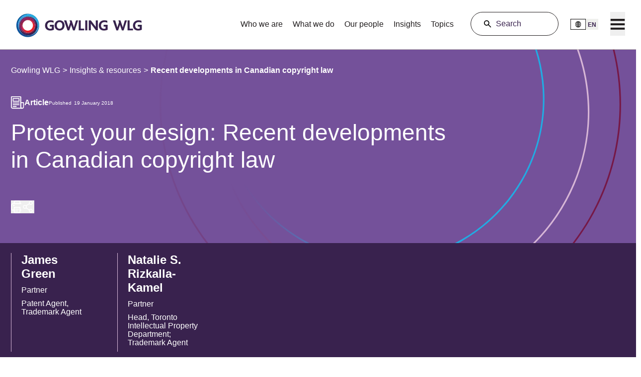

--- FILE ---
content_type: text/html; charset=utf-8
request_url: https://gowlingwlg.com/en/insights-resources/articles/2018/recent-developments-in-canadian-copyright-law
body_size: 61303
content:
<!DOCTYPE html><html lang="en"><head><meta charSet="utf-8"/><title>Recent developments in Canadian copyright law | Gowling WLG</title><link rel="icon" href="https://gowlingwlg.com/favicon.ico"/><link rel="canonical" href="https://gowlingwlg.com/en/insights-resources/articles/2018/recent-developments-in-canadian-copyright-law"/><meta name="description" content="The Federal Court has recently confirmed that copyright protection for &#x27;architectural works&#x27;, which includes architectural and structural engineering plans and constructed structures themselves, is alive and well in Canada."/><meta name="jurisdictions" content="Canada"/><meta name="title" content="Protect your design: Recent developments in Canadian copyright law"/><meta name="publishedDate" content="2018-01-19T00:00:00Z"/><meta name="pageType" content="Article"/><meta name="pageTypeIcon" content="https://brandconnect.gowlingwlg.com/m/12d6c49fc7264a2b/original/Article.svg"/><meta name="thumbnailImage" content="https://brandconnect.gowlingwlg.com/m/7ef6e5425e470ea5/webimage-Gowling-WLG-Default-Page-Image.png"/><meta name="url" content="https://gowlingwlg.com/en/insights-resources/articles/2018/recent-developments-in-canadian-copyright-law"/><meta name="categoryType" content="Insights"/><meta name="categoryTypeIcon" content="https://brandconnect.gowlingwlg.com/m/4f2f7dafbacda60d/webimage-Insights-Icon.png"/><meta name="id" content="71950e55-4b5f-4957-9e10-dde1157fa863"/><meta name="Summary" content=""/><meta name="sectors" content=""/><meta name="SectorsTikitId" content=""/><meta name="services" content="Intellectual Property Law|IP Litigation &amp; Strategy"/><meta name="ServicesTikitId" content="2015,2015"/><meta name="topics" content=""/><meta name="TopicTikitId" content=""/><meta name="twitter:card" content="summary_large_image"/><meta name="msvalidate.01" content="55773DD248EE49F61F29A082C2A56118"/><meta name="MetaDescription" content="The Federal Court has recently confirmed that copyright protection for &#x27;architectural works&#x27;, which includes architectural and structural engineering plans and constructed structures themselves, is alive and well in Canada."/><meta name="MetaKeywords" content=""/><meta name="IsCPDorCLE" content="false"/><meta name="offices" content=""/><meta name="keywords" content=""/><meta property="ingestiondata" content="Protect your design: Recent developments in Canadian copyright law"/><script id="webpage-schema" type="application/ld+json">{"@context":"https://schema.org","@type":"WebPage","url":"https://gowlingwlg.com/","headline":"In tune with your world","description":"The Federal Court has recently confirmed that copyright protection for 'architectural works', which includes architectural and structural engineering plans and constructed structures themselves, is alive and well in Canada.","inLanguage":"en","speakable":{"@type":"SpeakableSpecification","xpath":["/html/head/title","/html/head/meta[@name='description']/@content"]}}</script><script id="breadcrumb-list-schema" type="application/ld+json">{"@context":"https://schema.org","@type":"BreadcrumbList","itemListElement":[{"@type":"ListItem","position":1,"name":"Gowling WLG"},{"@type":"ListItem","position":2,"name":"Insights & resources"},{"@type":"ListItem","position":3,"name":"Articles"},{"@type":"ListItem","position":4,"name":"2018"},{"@type":"ListItem","position":5,"name":"Recent developments in Canadian copyright law","item":"https://gowlingwlg.com/en/insights-resources/articles/2018/recent-developments-in-canadian-copyright-law"}]}</script><script id="search-schema" type="application/ld+json">{"@context":"https://schema.org","@type":"WebSite","name":"Gowling WLG","url":"https://www.gowlingwlg.com","potentialAction":{"@type":"SearchAction","target":{"@type":"EntryPoint","urlTemplate":"https://gowlingwlg.com/en/search-results/?q={search_term_string}&mode=anyword&sort=Relevance&page=1"},"query-input":"required name=search_term_string"},"keywords":["Business process outsourcing","IP Law","other keywords"]}</script><script id="schema-markup" type="application/ld+json">{"@context":"https://schema.org","@type":"NewsArticle","headline":"Protect your design: Recent developments in Canadian copyright law","image":["https://brandconnect.gowlingwlg.com/m/7ef6e5425e470ea5/webimage-Gowling-WLG-Default-Page-Image.png","https://brandconnect.gowlingwlg.com/m/7ef6e5425e470ea5/thul-Gowling-WLG-Default-Page-Image.png","https://brandconnect.gowlingwlg.com/m/7ef6e5425e470ea5/mini-Gowling-WLG-Default-Page-Image.png"],"datePublished":"2018-01-19T00:00:00Z","dateModified":"2018-01-19T00:00:00Z","author":[{"@type":"Person","name":"James Green","url":"https://gowlingwlg.com/en/people/james-green"},{"@type":"Person","name":"Natalie Rizkalla Kamel","url":"https://gowlingwlg.com/en/people/natalie-rizkalla-kamel"}]}</script><meta name="viewport" content="width=device-width, initial-scale=1.0"/><script id="gtm-script" data-consent-category="3">
              (function(w,d,s,l,i){w[l]=w[l]||[];w[l].push({'gtm.start':
              new Date().getTime(),event:'gtm.js'});var f=d.getElementsByTagName(s)[0],
              j=d.createElement(s),dl=l!='dataLayer'?'&l='+l:'';j.async=true;j.src=
              'https://www.googletagmanager.com/gtm.js?id='+i+dl;f.parentNode.insertBefore(j,f);
              })(window,document,'script','dataLayer','GTM-PKGF9KD');</script><meta name="robots" content="index,follow"/><meta property="og:title" content="Protect your design: Recent developments in Canadian copyright law"/><meta property="og:description" content="The Federal Court has recently confirmed that copyright protection for &#x27;architectural works&#x27;, which includes architectural and structural engineering plans and constructed structures themselves, is alive and well in Canada."/><meta property="og:url" content="https://gowlingwlg.com/insights-resources/articles/2018/recent-developments-in-canadian-copyright-law"/><meta property="og:type" content="website"/><meta property="og:image" content="https://brandconnect.gowlingwlg.com/m/7ef6e5425e470ea5/webimage-Gowling-WLG-Default-Page-Image.png"/><link hreflang="en" href="https://gowlingwlg.com/en/insights-resources/articles/2018/recent-developments-in-canadian-copyright-law" rel="alternate"/><link hreflang="fr" href="https://gowlingwlg.com/fr/insights-resources/articles/2018/recent-developments-in-canadian-copyright-law" rel="alternate"/><link hreflang="en-ca" href="https://gowlingwlg.com/en-ca/insights-resources/articles/2018/recent-developments-in-canadian-copyright-law" rel="alternate"/><link hreflang="fr-ca" href="https://gowlingwlg.com/fr-ca/insights-resources/articles/2018/recent-developments-in-canadian-copyright-law" rel="alternate"/><link hreflang="en-cn" href="https://gowlingwlg.com/en-cn/insights-resources/articles/2018/recent-developments-in-canadian-copyright-law" rel="alternate"/><link hreflang="en-fr" href="https://gowlingwlg.com/en-fr/insights-resources/articles/2018/recent-developments-in-canadian-copyright-law" rel="alternate"/><link hreflang="fr-fr" href="https://gowlingwlg.com/fr-fr/insights-resources/articles/2018/recent-developments-in-canadian-copyright-law" rel="alternate"/><link hreflang="en-de" href="https://gowlingwlg.com/en-de/insights-resources/articles/2018/recent-developments-in-canadian-copyright-law" rel="alternate"/><link hreflang="en-ae" href="https://gowlingwlg.com/en-ae/insights-resources/articles/2018/recent-developments-in-canadian-copyright-law" rel="alternate"/><link hreflang="en-gb" href="https://gowlingwlg.com/en-gb/insights-resources/articles/2018/recent-developments-in-canadian-copyright-law" rel="alternate"/><meta name="authors" content="James Green|Natalie S. Rizkalla-Kamel"/><meta name="next-head-count" content="53"/><link rel="preconnect" href="https://www.googletagmanager"/><link rel="preconnect" href="https://policy.cookiereports.com"/><link rel="preconnect" href="https://platform-api.sharethis.com"/><link rel="preconnect" href="https://brandconnect.gowlingwlg.com"/><link rel="preload" href="https://gowlingwlg.com/_next/static/media/9fd4597e645950d7-s.p.otf" as="font" type="font/otf" crossorigin="anonymous" data-next-font="size-adjust"/><link rel="preload" href="https://gowlingwlg.com/_next/static/media/d27f7f65e186f39f-s.p.otf" as="font" type="font/otf" crossorigin="anonymous" data-next-font="size-adjust"/><link rel="preload" href="https://gowlingwlg.com/_next/static/media/a0089b768f746d34-s.p.ttf" as="font" type="font/ttf" crossorigin="anonymous" data-next-font="size-adjust"/><link rel="preload" href="https://gowlingwlg.com/_next/static/css/a863bb9e45a0687e.css" as="style"/><link rel="stylesheet" href="https://gowlingwlg.com/_next/static/css/a863bb9e45a0687e.css" data-n-g=""/><noscript data-n-css=""></noscript><script defer="" nomodule="" src="https://gowlingwlg.com/_next/static/chunks/polyfills-42372ed130431b0a.js"></script><script src="https://gowlingwlg.com/_next/static/chunks/webpack-89c213a52e9f61be.js" defer=""></script><script src="https://gowlingwlg.com/_next/static/chunks/framework-cb97ed718eb7003d.js" defer=""></script><script src="https://gowlingwlg.com/_next/static/chunks/main-8e8250b13947082b.js" defer=""></script><script src="https://gowlingwlg.com/_next/static/chunks/pages/_app-45cd89a7b706309b.js" defer=""></script><script src="https://gowlingwlg.com/_next/static/chunks/48c79778-4a84cf6f23c93b20.js" defer=""></script><script src="https://gowlingwlg.com/_next/static/chunks/65291039-2ea68e2ff1f017fe.js" defer=""></script><script src="https://gowlingwlg.com/_next/static/chunks/13b8a98b-40b72e3699ed285f.js" defer=""></script><script src="https://gowlingwlg.com/_next/static/chunks/fec483df-ab5f8d904bb4441a.js" defer=""></script><script src="https://gowlingwlg.com/_next/static/chunks/448648d5-433989338609404b.js" defer=""></script><script src="https://gowlingwlg.com/_next/static/chunks/675-dd8185b5a5cb4a41.js" defer=""></script><script src="https://gowlingwlg.com/_next/static/chunks/251-909a65a569493e39.js" defer=""></script><script src="https://gowlingwlg.com/_next/static/chunks/24-a641ff487d507c0e.js" defer=""></script><script src="https://gowlingwlg.com/_next/static/chunks/968-22f11401808c6d2c.js" defer=""></script><script src="https://gowlingwlg.com/_next/static/chunks/pages/%5B%5B...path%5D%5D-4c38a91acc7a2598.js" defer=""></script><script src="https://gowlingwlg.com/_next/static/LQ_SCqBw1EO8veNZNJ4Eu/_buildManifest.js" defer=""></script><script src="https://gowlingwlg.com/_next/static/LQ_SCqBw1EO8veNZNJ4Eu/_ssgManifest.js" defer=""></script></head><body><div id="__next"><div class=" __variable_81881e __variable_e147c9"><div class="print:hidden"></div><noscript><iframe src="https://www.googletagmanager.com/ns.html?id=GTM-PKGF9KD" height="0" width="0" style="display:none;visibility:hidden"></iframe></noscript><div class="pointer-events-none" style="opacity:0;transition:opacity 200ms linear"><div class="bg-purple fixed left-0 top-0 z-50 h-0.5 w-full rounded" style="margin-left:-100%;transition:margin-left 200ms linear"></div></div><div class="prod-mode"><div class="max-w-[77.3rem] 2xl:max-w-[90rem] mx-[1.375rem] md:mx-[2.125rem] xl:m-auto"><a href="#main-content" id="skip-to-content-anchor" class="skip-to-content-invisible" tabindex="0">Skip to content</a></div><header class="print:hidden"><div id="header" class="fixed inset-x-0 top-0 z-[500] bg-white top-0 border-mediumGrey border-solid border-b-[0.063rem] h-[4.5rem] lg:h-[6.25rem]"><div class="component container-default  col-span-12"><div class="component-content"><div class="row"><div class="component row-splitter col-span-12"><div class="container-fluid"><div class="py-[1.375rem] grid grid-cols-12 gap-y-[2.188rem] gap-x-[0.313rem] md:gap-[1.25rem] max-w-[77.3rem] 2xl:max-w-[90rem] mx-[1.375rem] md:mx-[2.125rem] xl:m-auto col-span-12 md:col-span-12 lg:col-span-12 xl:col-span-12 2xl:col-span-12 md:py-[1.563rem] !py-[1.531rem] items-centerheader_space"><div class="col-span-6 md:col-span-3"><div class="flex flex-row flex-wrap w-full h-full"><div class="component image col-span-12 sm:col-span-12 md:col-span-3 lg:col-span-3 xl:col-span-3 2xl:col-span-3 position-left"><a role="button" class="" href="/en"><img alt="GWLG-RGB-Positive-logo" loading="lazy" width="274" height="50" decoding="async" data-nimg="1" class="transition-all relative top-0.5 !w-auto h-[1.625rem] lg:h-[2.625rem] xl:h-[3.125rem] dark-logo opacity-100 " style="color:transparent" srcSet="/_next/image?url=https%3A%2F%2Fbrandconnect.gowlingwlg.com%2Fm%2F7a46861210ab0f81%2Foriginal%2FGWLG-RGB-Positive-logo.webp&amp;w=384&amp;q=75 1x, /_next/image?url=https%3A%2F%2Fbrandconnect.gowlingwlg.com%2Fm%2F7a46861210ab0f81%2Foriginal%2FGWLG-RGB-Positive-logo.webp&amp;w=640&amp;q=75 2x" src="/_next/image?url=https%3A%2F%2Fbrandconnect.gowlingwlg.com%2Fm%2F7a46861210ab0f81%2Foriginal%2FGWLG-RGB-Positive-logo.webp&amp;w=640&amp;q=75"/><img alt="GWLG-RGB-Reverse-logo" loading="lazy" width="274" height="50" decoding="async" data-nimg="1" class="transition-all relative top-0.5 !w-auto h-[1.625rem] lg:h-[2.625rem] xl:h-[3.125rem] light-logo opacity-0 hidden " style="color:transparent" srcSet="/_next/image?url=https%3A%2F%2Fbrandconnect.gowlingwlg.com%2Fm%2F33d96ebcb2b09591%2Foriginal%2FGWLG-RGB-Reverse-logo.webp&amp;w=384&amp;q=75 1x, /_next/image?url=https%3A%2F%2Fbrandconnect.gowlingwlg.com%2Fm%2F33d96ebcb2b09591%2Foriginal%2FGWLG-RGB-Reverse-logo.webp&amp;w=640&amp;q=75 2x" src="/_next/image?url=https%3A%2F%2Fbrandconnect.gowlingwlg.com%2Fm%2F33d96ebcb2b09591%2Foriginal%2FGWLG-RGB-Reverse-logo.webp&amp;w=640&amp;q=75"/></a></div></div></div><div class="col-span-6 md:col-span-9"><div class="flex flex-row flex-wrap w-full h-full"><div class="hidden grow lg:flex justify-between"><nav class="md:flex text-15.1 font-arial grow justify-end main-nav-list"><div><a class="px-10.1 md:pt-[0.781rem] inline-block text-center overflow-hidden text-[1rem] transition text-black hover:text-shadow-black" target="" href="/en/who-we-are">Who we are</a></div><div><a class="px-10.1 md:pt-[0.781rem] inline-block text-center overflow-hidden text-[1rem] transition text-black hover:text-shadow-black" target="" href="/en/what-we-do">What we do</a></div><div><a class="px-10.1 md:pt-[0.781rem] inline-block text-center overflow-hidden text-[1rem] transition text-black hover:text-shadow-black" target="" href="/en/people">Our people</a></div><div><a class="px-10.1 md:pt-[0.781rem] inline-block text-center overflow-hidden text-[1rem] transition text-black hover:text-shadow-black" target="" href="/en/insights-resources">Insights</a></div><div><a class="px-10.1 md:pt-[0.781rem] inline-block text-center overflow-hidden text-[1rem] transition text-black hover:text-shadow-black" target="" href="/en/topics">Topics</a></div></nav></div><div class="flex justify-end header-search relative xl:w-[11.063rem] xl:h-[3rem] xl:mx-6 xl:pl-0 grow xl:grow-0 "><button class="hidden outline-offset-0 xl:block border border-solid border-1 rounded-3xl h-full w-[11.063rem] pr-5 pl-[3.125rem] px-6 text-left bg-white border-black text-aubergine placeholder-aubergine" aria-label="Search">Search</button><span class="xl:absolute inset-y-0 left-[1.5rem] flex items-center xl:pr-8"><svg xmlns="http://www.w3.org/2000/svg" width="20" height="20" viewBox="0 0 20 20" fill="none" class="h-[1.875rem] w-[1.875rem] xl:h-[1.25rem] xl:w-[1.25rem]" role="presentation"><path d="M17.0391 15.8751L12.7063 11.5415C13.3727 10.6665 13.7477 9.5415 13.7477 8.3329C13.7477 5.3329 11.3313 2.9165 8.33126 2.9165C5.33126 2.9165 2.91406 5.3337 2.91406 8.3337C2.91406 11.3337 5.33046 13.7501 8.33046 13.7501C9.53906 13.7501 10.6219 13.3751 11.5391 12.7087L15.8727 17.0423C16.0391 17.2087 16.2477 17.2923 16.4563 17.2923C16.6649 17.2923 16.8727 17.2087 17.0399 17.0423C17.3727 16.7087 17.3727 16.2087 17.0391 15.8751ZM8.33126 12.0837C6.24766 12.0837 4.58126 10.4173 4.58126 8.3337C4.58126 6.2501 6.24766 4.5837 8.33126 4.5837C10.4149 4.5837 12.0813 6.2501 12.0813 8.3337C12.0813 10.4165 10.4141 12.0837 8.33126 12.0837Z" fill="black"></path></svg></span></div><div class=" pr-[1.313rem] pl-[1rem] lg:pt-[0.55rem] xl:pt-[0.781rem] pt-[0.125rem] xl:pr-[1.5rem] xl:pl-0 flex flex-col items-end"><button class="flex items-center cursor-pointer h-[1.625rem] xl:h-[1.5rem] xl:bg-transparent "><div class="h-full xl:w-[1.938rem] xl:bg-white xl:h-[1.375rem]"><img alt="Global" loading="lazy" width="800" height="518" decoding="async" data-nimg="1" class="h-full hidden xl:block" style="color:transparent" srcSet="/_next/image?url=https%3A%2F%2Fbrandconnect.gowlingwlg.com%2Fm%2F16b7ead69487855a%2Fwebimage-Global.png&amp;w=828&amp;q=75 1x, /_next/image?url=https%3A%2F%2Fbrandconnect.gowlingwlg.com%2Fm%2F16b7ead69487855a%2Fwebimage-Global.png&amp;w=1920&amp;q=75 2x" src="/_next/image?url=https%3A%2F%2Fbrandconnect.gowlingwlg.com%2Fm%2F16b7ead69487855a%2Fwebimage-Global.png&amp;w=1920&amp;q=75"/><img alt="GlobalMo" loading="lazy" width="600" height="600" decoding="async" data-nimg="1" class="h-full xl:hidden" style="color:transparent" srcSet="/_next/image?url=https%3A%2F%2Fbrandconnect.gowlingwlg.com%2Fm%2F2e23da3af23d8217%2Fwebimage-GlobalMo.png&amp;w=640&amp;q=75 1x, /_next/image?url=https%3A%2F%2Fbrandconnect.gowlingwlg.com%2Fm%2F2e23da3af23d8217%2Fwebimage-GlobalMo.png&amp;w=1200&amp;q=75 2x" src="/_next/image?url=https%3A%2F%2Fbrandconnect.gowlingwlg.com%2Fm%2F2e23da3af23d8217%2Fwebimage-GlobalMo.png&amp;w=1200&amp;q=75"/></div><div class="hidden xl:grid bg-extraLightGrey h-full text-xs leading-6 font-bold text-aubergine font-arial place-items-center px-[0.25rem] xl:h-[1.375rem] xl:w-[1.563rem]">EN</div></button></div><div class="hamburger  flex flex-col h-full items-end"><button aria-label="Menu" class="h-[1.75rem] w-[1.75rem] xl:h-[3rem] xl:w-[1.875rem] pt-[0.188rem] lg:pt-[0.56rem] xl:pt-[0.781rem] flex relative" value=""><svg width="32" height="24" viewBox="0 0 32 24" fill="none" xmlns="http://www.w3.org/2000/svg"><title>Menu icon</title><path d="M0.884277 0.388672V4.70867H31.1243V0.388672H0.884277ZM0.884277 9.74867V14.0687H31.1243V9.74867H0.884277ZM0.884277 19.1087V23.4287H31.1243V19.1087H0.884277Z" fill="black"></path></svg></button></div></div></div></div></div></div></div></div></div></div></header><main class="mt-[4.5rem] xl:mt-[6.25rem] print:mt-0"><div id="main-content" class=""><div class="component container-default  col-span-12"><div class="component-content"><div class="row"><div class="component row-splitter col-span-12"><div class="container-fluid"><div class="bg-lightPurple col-span-12 text-white  w-full title-cards " data-testid="title-card"><div class="title-card-vector xl:bg-vector print:bg-vector bg-cover bg-no-repeat relative max-w-[77.3rem] 2xl:max-w-[90rem] mx-[1.375rem] md:mx-[2.125rem] xl:m-auto pb-[2rem] md:pb-[3.375rem] pt-[1.875rem] lg:pb-[3.75rem]"><div class="relative z-1"><div class="print:invisible breadcrumb"><nav class="pb-[1.375rem] md:pb-[2.5rem]" role="navigation" aria-label="Breadcrumb Navigation"><ol class="list-reset flex flex-wrap"><li class="flex items-baseline"><a title="Gowling WLG" class="leading-[156%] focus-visible:outline focus-visible:outline-2 focus-visible:outline-offset-2 hover:text-shadow-white focus-visible:outline-white" href="/en">Gowling WLG</a></li><li class="flex items-baseline"><span class="mx-[0.3125rem]"> <!-- -->&gt;<!-- --> </span><a title="Insights &amp; resources" class="leading-[156%] focus-visible:outline focus-visible:outline-2 focus-visible:outline-offset-2 hover:text-shadow-white focus-visible:outline-white" href="/en/insights-resources">Insights &amp; resources</a></li><li class="flex items-baseline"><span class="mx-[0.3125rem]"> <!-- -->&gt;<!-- --> </span><div><span class="leading-normal font-bold">Recent developments in Canadian copyright law</span></div></li></ol></nav></div><div class="flex flex-row gap-[0.625rem] items-center"><img alt="Article" loading="lazy" width="27" height="26" decoding="async" data-nimg="1" class="brightness-0 h-[1.641rem] invert" style="color:transparent" srcSet="/_next/image?url=https%3A%2F%2Fbrandconnect.gowlingwlg.com%2Fm%2F12d6c49fc7264a2b%2Foriginal%2FArticle.svg&amp;w=32&amp;q=75 1x, /_next/image?url=https%3A%2F%2Fbrandconnect.gowlingwlg.com%2Fm%2F12d6c49fc7264a2b%2Foriginal%2FArticle.svg&amp;w=64&amp;q=75 2x" src="/_next/image?url=https%3A%2F%2Fbrandconnect.gowlingwlg.com%2Fm%2F12d6c49fc7264a2b%2Foriginal%2FArticle.svg&amp;w=64&amp;q=75"/><p class="font-bold leading-normal">Article</p><div><div class="flex flex-wrap small-text leading-140%"><span class="mr-[0.313rem]">Published</span><span class="flex text-[0.625rem] items-center">19 January 2018</span></div></div></div><h1 class="
            [&amp;_*]:md:text-[2.875rem] text-[2rem] sm:text-[2.875rem] md:max-2xl:leading-[1.2em]! leading-[1.2em] tracking-normal font-arial font-normal max-w-[56.25rem] break-words md:pt-[1.25rem] pt-[0.625rem] font-normal">Protect your design: Recent developments in Canadian copyright law</h1><p class="font-bold"></p><p class="font-bold"></p><div class="flex reading_time items-center pt-[2rem] md:pt-[3.375rem]"><div class="gap-[1.563rem] flex flex-row xl:gap-[0.938rem] title_icons items-center"><button class="flex focus-visible:outline focus-visible:outline-2 focus-visible:outline-offset-2 focus-visible:outline-black" title="Print"><img alt="print" loading="lazy" width="25" height="26" decoding="async" data-nimg="1" class="print:hidden h-[1.625rem] brightness-0 invert" style="color:transparent" srcSet="/_next/image?url=https%3A%2F%2Fbrandconnect.gowlingwlg.com%2Fm%2F214f92f53740f48c%2Foriginal%2Fprint.svg&amp;w=32&amp;q=75 1x, /_next/image?url=https%3A%2F%2Fbrandconnect.gowlingwlg.com%2Fm%2F214f92f53740f48c%2Foriginal%2Fprint.svg&amp;w=64&amp;q=75 2x" src="/_next/image?url=https%3A%2F%2Fbrandconnect.gowlingwlg.com%2Fm%2F214f92f53740f48c%2Foriginal%2Fprint.svg&amp;w=64&amp;q=75"/></button><div class="small-text relative share text-white cursor-pointer -left-1 print:hidden"><button class="flex flex-row-reverse gap-x-[0.375rem] h-full items-center justify-center focus-visible:outline focus-visible:outline-2 focus-visible:outline-offset-2 focus-visible:outline-black" tabindex="0" aria-label="Share"><div title="Share" class=""><svg xmlns="http://www.w3.org/2000/svg" width="26" height="26" viewBox="0 0 12 12" fill="12" role="presentation" class="invert brightness-0"><path d="M8.75997 0.599992C7.76997 0.599992 6.95997 1.40999 6.95997 2.39999C6.95997 2.57483 6.98809 2.74218 7.03497 2.90249L4.35369 4.58993C4.04665 4.34666 3.65946 4.19993 3.23994 4.19993C2.24994 4.19993 1.43994 5.00993 1.43994 5.99993C1.43994 6.98993 2.24994 7.79993 3.23994 7.79993C3.66135 7.79993 4.04994 7.65134 4.35744 7.40619L7.03488 9.09363C6.98707 9.25488 6.95988 9.42363 6.95988 9.59988C6.95988 10.5899 7.76988 11.3999 8.75988 11.3999C9.74988 11.3999 10.5599 10.5899 10.5599 9.59988C10.5599 8.60988 9.74988 7.79988 8.75988 7.79988C8.20301 7.79988 7.70332 8.05582 7.37244 8.45614L4.82616 6.85114C4.9635 6.59708 5.03991 6.3074 5.03991 5.99988C5.03991 5.69192 4.96022 5.40269 4.82241 5.14863C5.66568 4.61144 6.52257 4.07706 7.37241 3.54363C7.70334 3.94394 8.20303 4.19988 8.75985 4.19988C9.74985 4.19988 10.5598 3.38988 10.5598 2.39988C10.5598 1.40988 9.74985 0.599884 8.75985 0.599884L8.75997 0.599992ZM8.75997 1.31999C9.3609 1.31999 9.83997 1.79906 9.83997 2.39999C9.83997 3.00093 9.3609 3.47999 8.75997 3.47999C8.15903 3.47999 7.67997 3.00093 7.67997 2.39999C7.67997 1.79906 8.15903 1.31999 8.75997 1.31999ZM3.23997 4.91999C3.8409 4.91999 4.31997 5.39906 4.31997 5.99999C4.31997 6.60093 3.8409 7.07999 3.23997 7.07999C2.63903 7.07999 2.15997 6.60093 2.15997 5.99999C2.15997 5.39906 2.63903 4.91999 3.23997 4.91999ZM8.75997 8.51999C9.3609 8.51999 9.83997 8.99906 9.83997 9.59999C9.83997 10.2009 9.3609 10.68 8.75997 10.68C8.15903 10.68 7.67997 10.2009 7.67997 9.59999C7.67997 8.99906 8.15903 8.51999 8.75997 8.51999Z" fill="white"></path></svg></div><span class="hidden"> Share Icon </span></button></div></div></div></div></div></div></div><div class="container-fluid"><div class="container-fluid bg-aubergine md:relative col-span-12"><div class=" mx-[1.375rem] xl:grid-cols-6 lg:grid-cols-4 print:grid print:grid-cols-3 md:grid-cols-2 gap-[3.125rem] md:mx-[2.125rem] xl:m-auto  md:grid pt-[1.25rem] pb-[1.25rem] md:max-2xl:pt-[1.25rem] md:max-2xl:pb-[1.25rem] max-w-[77.3rem] 2xl:max-w-[90rem]"><div class="container [&amp;:last-child]:border-b-0 md:[&amp;:not(:last-child)]:border-b-0 print:border-b-0 print:border-l-[0.063rem] print:mb-[1.25rem] md:border-b-0 md:border-l-[0.063rem] border-solid border-white md:border-extralightPurple border-b-[0.063rem]"><a class="" href="/en/people/james-green"><article class="hover:text-shadow-bold print:pl-[1.25rem] md:pl-[1.25rem] pt-[1.563rem] md:pt-0 text-white"><h2 class="w-auto text-[1.5rem] font-bold pb-[0.62rem] font-arial leading-normal">James Green</h2><p class="font-normal pb-[0.62rem] text-base leading-[110%]">Partner</p><p class="text-base font-normal pb-[0.62rem] leading-[110%]">Patent Agent, Trademark Agent</p></article></a></div><div class="container [&amp;:last-child]:border-b-0 md:[&amp;:not(:last-child)]:border-b-0 print:border-b-0 print:border-l-[0.063rem] print:mb-[1.25rem] md:border-b-0 md:border-l-[0.063rem] border-solid border-white md:border-extralightPurple border-b-[0.063rem]"><a class="" href="/en/people/natalie-rizkalla-kamel"><article class="hover:text-shadow-bold print:pl-[1.25rem] md:pl-[1.25rem] pt-[1.563rem] md:pt-0 text-white"><h2 class="w-auto text-[1.5rem] font-bold pb-[0.62rem] font-arial leading-normal">Natalie S. Rizkalla-Kamel</h2><p class="font-normal pb-[0.62rem] text-base leading-[110%]">Partner</p><p class="text-base font-normal pb-[0.62rem] leading-[110%]">Head, Toronto Intellectual Property Department; Trademark Agent</p></article></a></div></div></div></div><div class="container-fluid"><div class="py-[1.375rem] grid grid-cols-12 gap-y-[2.188rem] gap-x-[0.313rem] md:gap-[1.25rem] max-w-[77.3rem] 2xl:max-w-[90rem] mx-[1.375rem] md:mx-[2.125rem] xl:m-auto col-span-12 sm:col-span-12 md:col-span-12 lg:col-span-12 xl:col-span-12 2xl:col-span-12 small-top-margin line-separator "><div class="col-span-12 sm:col-span-8 md:col-span-8 lg:col-span-8 xl:col-span-8 2xl:col-span-8"><div class="flex flex-row flex-wrap w-full h-full"><div class="component content col-span-12 large-right-margin rich-text-wrapper"><div class="component-content"><div class=" content-rte2 field-content main-content word-break   max-w-[77.3rem] 2xl:max-w-[90rem] mx-[1.375rem] md:mx-[2.125rem] xl:m-auto rte-description"><div><p><strong>This article was originally published in the <em>Canadian Consulting Engineer Magazine</em>.</strong></p>  <p>The Federal Court has recently confirmed that copyright protection for &quot;architectural works&quot;, which includes architectural and structural engineering plans and constructed structures themselves, is alive and well in Canada. While it is said that &#39;imitation is the sincerest form of flattery&#39;, recent cases show that if imitation crosses the line into infringement, those involved in designing and constructing infringing architectural works may face serious consequences.</p>  <p>To qualify for copyright protection in Canada, a work must be &quot;original&quot;. It cannot be a copy of an existing work, and must be the product of the &quot;skill and judgment&quot; of its author. The <em>Copyright Act</em> gives the owner of copyright the sole right to reproduce the work or any &quot;substantial part&quot; of the work, for the duration of the author&#39;s life plus 50 years. If another person produces or reproduces the work without permission during that time, they will be liable for copyright infringement.</p>  <p>In Canada, copyright cases involving architectural works are rare. As a result, the scope of protection and remedies for infringement has been uncertain. However, recent case law now provides useful guidance and sets a valuable precedent.</p>  <p>In September, the Federal Court released its decision in <em>Lainco Inc. v Commission Scolaire Des Bois-Francs</em>.<a href="#_ftn1" name="_ftnref1" title="">[1]</a> The plaintiff, Lainco Inc., a company specializing in the design and construction of steel structures, had previously designed and built the Artopex indoor soccer complex in Granby, Quebec. The Artoplex complex featured a steel structure which allowed for a distinctive interior look with an unobstructed ceiling and a more open design than conventional structures.</p>  <p>The defendants (a school board, engineering firm, architecture firm, and building contractor) had collaborated to design and build the Victoriaville complex, an indoor soccer complex in Victoriaville, Quebec, featuring a similar-looking steel structure.</p>  <p>Following a 10-day trial, the Court found that the defendants had infringed Lainco&#39;s copyright.</p>  <p>The defendants had raised various defences, including that: (1) Lainco&#39;s steel structure was not entitled to copyright protection as it consisted merely of an arrangement of well-known structural elements (various types of trusses, columns and beams) and did not require any special talent or judgment to design; and (2) Lainco&#39;s steel structure performed a utilitarian function and was not inherently protectable by copyright. The Court rejected these arguments and found that while the individual elements of Lainco&#39;s steel structure were not novel, and that any architectural work was to a degree functional or utilitarian, the overall design deserved copyright protection. The selection and arrangement of the various elements was found to have required significant &quot;trial and error&quot; testing and the exercise of skill and judgment on the part of Lainco&#39;s engineers.</p>  <p>The defendants had also argued that even if Lainco&#39;s steel structure was protected by copyright, the Victoriaville complex featured engineering differences which meant that it did not infringe. The Court rejected this argument noting that representatives of the defendant school board and engineering firm had admitted visiting and photographing the Artoplex complex prior to designing the Victoriaville complex, and that any differences between the two structures were insignificant.</p>  <p>The Court found all of the defendants responsible for the infringement, given their roles in producing infringing structural engineering and architectural plans, building the infringing structure, and authorizing and enabling these various acts.<a href="#_ftn2" name="_ftnref2" title="">[2]</a> The Court ordered the defendants to pay damages of over $700,000, based on profits Lainco would have earned had it won the call for tender for the Victoriaville complex.</p>  <p>Shortly after the <em>Lainco </em>decision was released, another case alleging copyright infringement of the design of a private residence in Toronto, Ontario was widely reported in the media.<a href="#_ftn3" name="_ftnref3" title="">[3]</a> In that case it was alleged that in designing and building a nearby residence, a defendant builder and architect had unlawfully copied exterior elements of the plaintiff&#39;s house design referred to as the &quot;Strathearn Design&quot;. The case was ultimately settled before trial, with the parties agreeing to the issuance of a judgment by the Federal Court declaring that the Strathearn Design was protected by copyright. The Court also granted a permanent injunction prohibiting the builder and architect defendants from &quot;reproducing without the Plaintiff&#39;s permission a substantial part of the Strathearn Design or a colourable imitation of it&quot; in the future.</p>  <p>Together, these cases demonstrate that Canadian courts will recognize copyright in architectural works, and grant significant monetary awards and other remedies if copyright is infringed. As a result, structural engineers, architects, and all others involved in designing and constructing buildings and structures need to be aware both of their rights (as owners of copyright in the architectural works that they design and build) and to be cognizant of the rights of others (to avoid liability for infringement).</p>  <hr /> <p><a href="#_ftnref1" name="_ftn1" title="">[1]</a> <em>Lainco Inc. v Commission Scolaire Des Bois-Francs et al</em>, 2017 CF 825.</p>  <p><a href="#_ftnref2" name="_ftn2" title="">[2]</a> As of the date this article was prepared, appeals to the Federal Court of Appeal have been filed by the various defendants which remain pending (Court File Nos. A-300-17, A-309-17, and A-310-17).</p>  <p><a href="#_ftnref3" name="_ftn3" title="">[3]</a> <em>Strathearn Consulting Inc. v Kirshenblatt et al</em> (Court File No. T-1876-14).</p> </div></div></div></div></div></div><div class="col-span-12 sm:col-span-4 md:col-span-4 lg:col-span-4 xl:col-span-4 2xl:col-span-4"><div class="flex flex-row flex-wrap w-full h-full"></div></div></div></div><div class="container-fluid"><div class="component relative rich-text content-rte2 rte-description w-full  col-span-12 sm:col-span-8 md:col-span-8 lg:col-span-8 xl:col-span-8 2xl:col-span-8 medium-bottom-margin legal-text-wrapper"><div class="relative component-content  print:p-6 text-black font-arial font-normal text-base leading-[156%] mt-[1.875rem] md:mt-0 max-w-[77.3rem] 2xl:max-w-[90rem] mx-[1.375rem] md:mx-[2.125rem] xl:m-auto w-auto "><div><p><br />NOT LEGAL ADVICE. Information made available on this website in any form is for information purposes only. It is not, and should not be taken as, legal advice. You should not rely on, or take or fail to take any action based upon this information. Never disregard professional legal advice or delay in seeking legal advice because of something you have read on this website. Gowling WLG professionals will be pleased to discuss resolutions to specific legal concerns you may have.</p></div></div></div><div data-testid="author-card" class="medium-bottom-margin medium-top-margin custom max-w-[77.3rem] 2xl:max-w-[90rem] print:mt-[5rem] m-auto 2xl:px-0 author-card md:mx-[2.125rem] xl:m-auto w-full "><h2 class="text-aubergine pb-[1.875rem] md:pb-[2.688rem] font-gowlingBliss text-[2rem] md:text-[2.25rem] font-bold leading-normal md:leading-[3.75rem] tracking-[-0.04rem] md:tracking-[-0.03rem] md:px-[0rem] px-[1.313rem] client-author print:text-[2.5rem]">Authors</h2><div class="flex flex-wrap gap-[1.25rem] print:gap-0 print:gap-y-[2.5rem]"><a data-testid="person-card" class="bg-extraLightGrey w-full border-x-[1.375rem] md:border-0 border-white border-solid md:mb-0 md:w-[calc(25%-0.625rem)] print:w-[calc(33%-0.313rem)] xl:w-[calc(25%-0.938rem)] flex flex-col md:hover:shadow-custom text-black md:h-auto h-full" href="/en/people/james-green"><div class="h-[12.188rem] relative overflow-hidden print:min-h-[12.188rem] justify-center border-b-[0.188rem] border-b-darkGrey"><img alt="James Green" loading="lazy" width="412" height="515" decoding="async" data-nimg="1" class="w-[100%] transform origin-top !max-h-none h-auto scale-75 object-[center_0.625rem] object-cover max-w-[18rem] m-auto" style="color:transparent" srcSet="/_next/image?url=https%3A%2F%2Fbrandconnect.gowlingwlg.com%2Fm%2Fc9ef17d7d88be6c%2Foriginal%2FJames-Green.webp&amp;w=640&amp;q=75 1x, /_next/image?url=https%3A%2F%2Fbrandconnect.gowlingwlg.com%2Fm%2Fc9ef17d7d88be6c%2Foriginal%2FJames-Green.webp&amp;w=828&amp;q=75 2x" src="/_next/image?url=https%3A%2F%2Fbrandconnect.gowlingwlg.com%2Fm%2Fc9ef17d7d88be6c%2Foriginal%2FJames-Green.webp&amp;w=828&amp;q=75"/></div><div class="pt-[1.563rem] print:min-h-[11.875rem] pb-[2rem] pl-[1.25rem] pr-[2.125rem]"><h3 class="font-bold text-2xl font-arial leading-[normal]">James Green</h3><p class="text-base leading-[156%]">Partner</p><p class="text-base leading-[156%]">Patent Agent, Trademark Agent</p><span class="text-base text-mainPurple leading-[156%]">Toronto</span></div><div class="flex justify-end mt-auto mb-4 pr-4"><a class="w-[2.75rem] h-[2.75rem] flex items-center justify-center" href="tel:+1 416-369-7102"><img alt="Call James Green" loading="lazy" width="36" height="36" decoding="async" data-nimg="1" class="w-[2.25rem] h-[2.25rem]" style="color:transparent" srcSet="/_next/image?url=%2Fmobile-icon.svg&amp;w=48&amp;q=75 1x, /_next/image?url=%2Fmobile-icon.svg&amp;w=96&amp;q=75 2x" src="/_next/image?url=%2Fmobile-icon.svg&amp;w=96&amp;q=75"/></a><a class="w-[2.75rem] h-[2.75rem] flex items-center justify-center" href="mailto:james.green@gowlingwlg.com"><img alt="Email James Green" loading="lazy" width="36" height="36" decoding="async" data-nimg="1" class="w-[2.25rem] h-[2.25rem]" style="color:transparent" srcSet="/_next/image?url=%2Femail-icon.svg&amp;w=48&amp;q=75 1x, /_next/image?url=%2Femail-icon.svg&amp;w=96&amp;q=75 2x" src="/_next/image?url=%2Femail-icon.svg&amp;w=96&amp;q=75"/></a></div></a><a data-testid="person-card" class="bg-extraLightGrey w-full border-x-[1.375rem] md:border-0 border-white border-solid md:mb-0 md:w-[calc(25%-0.625rem)] print:w-[calc(33%-0.313rem)] xl:w-[calc(25%-0.938rem)] flex flex-col md:hover:shadow-custom text-black md:h-auto h-full" href="/en/people/natalie-rizkalla-kamel"><div class="h-[12.188rem] relative overflow-hidden print:min-h-[12.188rem] justify-center border-b-[0.188rem] border-b-darkGrey"><img alt="Natalie Rizkalla-Kamel" loading="lazy" width="412" height="515" decoding="async" data-nimg="1" class="w-[100%] transform origin-top !max-h-none h-auto scale-75 object-[center_0.625rem] object-cover max-w-[18rem] m-auto" style="color:transparent" srcSet="/_next/image?url=https%3A%2F%2Fbrandconnect.gowlingwlg.com%2Fm%2F42c3e30bd84a4de5%2Foriginal%2FNatalie-Rizkalla-Kamel.webp&amp;w=640&amp;q=75 1x, /_next/image?url=https%3A%2F%2Fbrandconnect.gowlingwlg.com%2Fm%2F42c3e30bd84a4de5%2Foriginal%2FNatalie-Rizkalla-Kamel.webp&amp;w=828&amp;q=75 2x" src="/_next/image?url=https%3A%2F%2Fbrandconnect.gowlingwlg.com%2Fm%2F42c3e30bd84a4de5%2Foriginal%2FNatalie-Rizkalla-Kamel.webp&amp;w=828&amp;q=75"/></div><div class="pt-[1.563rem] print:min-h-[11.875rem] pb-[2rem] pl-[1.25rem] pr-[2.125rem]"><h3 class="font-bold text-2xl font-arial leading-[normal]">Natalie S. Rizkalla-Kamel</h3><p class="text-base leading-[156%]">Partner</p><p class="text-base leading-[156%]">Head, Toronto Intellectual Property Department; Trademark Agent</p><span class="text-base text-mainPurple leading-[156%]">Toronto</span></div><div class="flex justify-end mt-auto mb-4 pr-4"><a class="w-[2.75rem] h-[2.75rem] flex items-center justify-center" href="tel:+1 416-369-7109"><img alt="Call Natalie S. Rizkalla-Kamel" loading="lazy" width="36" height="36" decoding="async" data-nimg="1" class="w-[2.25rem] h-[2.25rem]" style="color:transparent" srcSet="/_next/image?url=%2Fmobile-icon.svg&amp;w=48&amp;q=75 1x, /_next/image?url=%2Fmobile-icon.svg&amp;w=96&amp;q=75 2x" src="/_next/image?url=%2Fmobile-icon.svg&amp;w=96&amp;q=75"/></a><a class="w-[2.75rem] h-[2.75rem] flex items-center justify-center" href="mailto:natalie.rizkalla-kamel@gowlingwlg.com"><img alt="Email Natalie S. Rizkalla-Kamel" loading="lazy" width="36" height="36" decoding="async" data-nimg="1" class="w-[2.25rem] h-[2.25rem]" style="color:transparent" srcSet="/_next/image?url=%2Femail-icon.svg&amp;w=48&amp;q=75 1x, /_next/image?url=%2Femail-icon.svg&amp;w=96&amp;q=75 2x" src="/_next/image?url=%2Femail-icon.svg&amp;w=96&amp;q=75"/></a></div></a></div></div><div class="related-topic medium-bottom-margin medium-top-margin" data-testid="related-topics"><div class="max-w-[77.3rem] 2xl:max-w-[90rem] mx-[1.375rem] md:mx-[2.125rem] xl:m-auto"><h2 class=" text-aubergine mb-[2.5rem] font-gowlingBliss text-[2rem] md:text-[2.25rem] print:text-[2.5rem] font-bold leading-normal md:leading-[155%] tracking-[-0.04rem] md:tracking-[-0.03rem]">Related services</h2><div class="flex flex-col md:flex-wrap print:flex-wrap print:flex print:flex-row gap-y-[1.25rem] md:flex-row"><a class="font-arial text-base font-bold leading-normal text-black md:hover:text-purple transition-all ease-in-out delay-50 px-[1.25rem] py-1 border-l border-[#231F20] flex items-center h-[2.5rem] md:hover:border-l-purple cursor-pointer" href="/en/services/intellectual-property-law"><span>Intellectual Property Law</span></a><a class="font-arial text-base font-bold leading-normal text-black md:hover:text-purple transition-all ease-in-out delay-50 px-[1.25rem] py-1 border-l border-[#231F20] flex items-center h-[2.5rem] md:hover:border-l-purple cursor-pointer" href="/en/services/ip-litigation-strategy"><span>IP Litigation & Strategy</span></a></div></div></div></div></div></div></div></div></div></main><footer class="print:hidden"><div id="footer"><div class="component container-default  col-span-12 bg-extraLightGrey bg-purple"><div class="component-content"><div class="row"><div class="py-[1.375rem] grid grid-cols-12 gap-y-[2.188rem] gap-x-[0.313rem] md:gap-[1.25rem] max-w-[77.3rem] 2xl:max-w-[90rem] mx-[1.375rem] md:mx-[2.125rem] xl:m-auto col-span-12 "><div class="col-span-12 md:col-span-6 h-fit"><div class="flex flex-row flex-wrap w-full h-full"><div class="bg-purple w-full"><div class="text-white mt-[1.4rem] w-full newsletter-wrapper"><h2 class="mb-2.5 md:mb-0"><strong class="md:text-[24px] leading-normal" role="heading" aria-level="2">Subscribe for updates</strong></h2>
<p>Sign up to receive insights on the latest legal changes and developments</p></div><a aria-label="Opens in a new tab" class="relative z-10 bg-aubergine grid md:flex md:w-[8.75rem] text-center w-full hover:bg-extralightPurple hover:text-black pt-5 pb-5 pl-7.75 pr-7.75 tracking-[0.035rem] text-white font-arial font-bold text-[0.875rem] leading-normal rounded-xxl mt-[2.813rem] md:mt-[1rem] md:min-w-[8.75rem] md:min-h-[3.313rem] md:max-h-[3.313rem] min-h-[4rem] justify-center items-center transition ease-in-out delay-100" target="_blank" href="/en/footer/updates">Subscribe</a></div></div></div><div class="col-span-12 md:col-span-6 h-fit"><div class="flex flex-row flex-wrap w-full h-full"><div class="relative md:mt-[-1.375rem] mt-[-2.188rem] mb-[-1.375rem] w-full"><svg class="hidden md:block md:mr-[-2rem] md:float-right md:ml-0 ml-[-9.063rem] md:w-[40.625rem] w-[30.688rem] md:h-[15rem] h-[15.125rem]" width="595" height="241" viewBox="0 0 595 241" fill="none" xmlns="http://www.w3.org/2000/svg" role="presentation"><path d="M556.813 243.416C554.04 248.358 551.124 253.227 548.037 258.062C537.211 275.017 524.675 290.875 510.775 305.194C497.23 319.148 482.228 331.808 466.187 342.827C450.438 353.643 433.532 362.985 415.936 370.592C398.509 378.127 380.257 384.025 361.686 388.123C343.115 392.221 324.076 394.552 305.097 395.053C285.934 395.558 266.665 394.199 247.828 391.016C228.639 387.773 209.702 382.601 191.543 375.645C172.907 368.506 154.861 359.397 137.905 348.572C4.71388 263.538 -37.7582 89.209 38.6218 -46.9154C41.3948 -51.8575 44.3098 -56.7258 47.398 -61.5615C135.519 -199.589 319.504 -240.191 457.531 -152.071C590.722 -67.0382 633.194 107.292 556.814 243.415L556.813 243.416ZM40.41 -45.9133C-35.4489 89.2825 6.7276 262.392 139.008 346.844C205.303 389.169 284.227 403.118 361.244 386.122C438.261 369.125 503.986 323.254 546.31 256.959C588.635 190.664 602.584 111.739 585.588 34.7216C568.592 -42.295 522.722 -108.02 456.427 -150.344C319.353 -237.856 136.638 -197.534 49.1254 -60.4594C46.0653 -55.6655 43.1594 -50.8133 40.4105 -45.9142L40.41 -45.9133Z" fill="url(#paint0_linear_2236_3895)"></path><path d="M473.349 189.858C472.488 191.392 471.609 192.913 470.712 194.422C463.671 206.261 455.423 217.452 446.198 227.687C437.141 237.734 427.053 246.96 416.213 255.109C405.477 263.179 393.912 270.263 381.838 276.161C369.765 282.059 357.086 286.822 344.153 290.315C331.094 293.843 317.665 296.107 304.235 297.046C290.556 298.002 276.738 297.59 263.167 295.823C249.24 294.009 235.398 290.744 222.03 286.119C208.662 281.494 195.77 275.51 183.714 268.332C171.965 261.338 160.868 253.129 150.73 243.933C140.779 234.904 131.651 224.835 123.602 214.005C115.63 203.278 108.647 191.712 102.848 179.629C97.048 167.546 92.383 154.848 88.9847 141.887C85.553 128.799 83.3815 115.332 82.5316 101.857C81.6655 88.1306 82.1625 74.2564 84.0088 60.6213C85.9034 46.6289 89.2431 32.7135 93.9348 19.2642C98.103 7.3154 103.25 -4.04192 109.239 -14.7155C158.128 -101.846 263.623 -144.554 360.576 -111.008C373.945 -106.383 386.836 -100.399 398.893 -93.221C410.642 -86.2275 421.739 -78.0179 431.876 -68.8217C441.827 -59.7934 450.956 -49.724 459.004 -38.8936C466.976 -28.1674 473.959 -16.6016 479.759 -4.51802C485.558 7.56459 490.223 20.2632 493.622 33.2243C497.054 46.3106 499.224 59.7786 500.074 73.2538C500.94 86.9798 500.443 100.854 498.597 114.489C496.702 128.482 493.363 142.396 488.671 155.845C484.562 167.624 479.416 179.043 473.347 189.859L473.349 189.858ZM94.8997 19.598L95.8646 19.9318C77.5717 72.367 80.7062 128.762 104.691 178.727C128.676 228.692 170.588 266.142 222.707 284.175C274.827 302.209 331.027 298.706 380.952 274.314C419.615 255.424 450.873 225.781 471.501 189.02C477.509 178.311 482.614 167.003 486.741 155.175C505.033 102.741 501.899 46.3467 477.914 -3.6197C453.93 -53.5856 412.017 -91.0343 359.897 -109.068C252.132 -146.354 133.687 -88.4857 95.8642 19.9304L94.8993 19.5966L94.8997 19.598Z" fill="url(#paint1_linear_2236_3895)"></path><path d="M517.555 231.193C513.698 238.066 509.501 244.751 504.991 251.199C496.123 263.878 485.957 275.767 474.777 286.537C463.703 297.203 451.538 306.864 438.62 315.251C425.702 323.637 411.927 330.817 397.677 336.59C383.288 342.42 368.29 346.866 353.101 349.805C337.628 352.8 321.797 354.261 306.049 354.147C289.887 354.03 273.613 352.252 257.678 348.863C241.745 345.473 226.156 340.474 211.347 334.003C196.915 327.697 183.05 319.92 170.135 310.887C157.456 302.019 145.567 291.854 134.797 280.673C124.13 269.599 114.47 257.434 106.085 244.517C97.6981 231.599 90.5188 217.824 84.7443 203.574C78.9144 189.186 74.4676 174.189 71.5282 158.999C68.5334 143.526 67.0722 127.696 67.1861 111.947C67.3026 95.7858 69.0806 79.5125 72.47 63.5791C75.859 47.6443 80.859 32.0563 87.3293 17.2462C93.6351 2.81516 101.412 -11.0513 110.445 -23.966C119.313 -36.6444 129.478 -48.5338 140.66 -59.3039C151.734 -69.9708 163.898 -79.631 176.815 -88.0178C189.733 -96.404 203.508 -103.584 217.758 -109.358C232.146 -115.187 247.143 -119.634 262.334 -122.574C277.807 -125.569 293.637 -127.03 309.386 -126.916C325.547 -126.799 341.821 -125.021 357.755 -121.632C487.473 -94.0405 570.559 33.9391 542.968 163.656C539.578 179.59 534.579 195.178 528.108 209.988C524.95 217.213 521.424 224.298 517.555 231.193L517.555 231.193ZM73.4706 63.7903L74.4734 64.0038C61.2434 126.205 73.0802 189.915 107.803 243.399C142.525 296.883 195.904 333.625 258.105 346.856C320.308 360.087 384.019 348.251 437.504 313.529C470.453 292.139 497.051 263.664 515.709 230.413C527.338 209.688 535.881 187.112 540.962 163.229C554.192 101.028 542.355 37.3153 507.632 -16.1692C472.909 -69.6546 419.53 -106.397 357.328 -119.628C295.127 -132.858 231.416 -121.022 177.932 -86.2993C124.447 -51.5765 87.7049 1.80237 74.4748 64.0034L73.472 63.7899L73.4706 63.7903Z" fill="url(#paint2_linear_2236_3895)"></path><defs><linearGradient id="paint0_linear_2236_3895" x1="142.096" y1="-154.693" x2="453.331" y2="351.15" gradientUnits="userSpaceOnUse"><stop stop-color="#761846" stop-opacity="0"></stop><stop offset="0.13" stop-color="#761846" stop-opacity="0.07"></stop><stop offset="0.33" stop-color="#761846" stop-opacity="0.27"></stop><stop offset="0.58" stop-color="#761846" stop-opacity="0.6"></stop><stop offset="0.85" stop-color="#761846"></stop></linearGradient><linearGradient id="paint1_linear_2236_3895" x1="143.899" y1="-60.4395" x2="439.855" y2="234.454" gradientUnits="userSpaceOnUse"><stop offset="0.18" stop-color="#21ACE3" stop-opacity="0"></stop><stop offset="0.23" stop-color="#21ACE3" stop-opacity="0.04"></stop><stop offset="0.31" stop-color="#21ACE3" stop-opacity="0.13"></stop><stop offset="0.41" stop-color="#21ACE3" stop-opacity="0.3"></stop><stop offset="0.53" stop-color="#21ACE3" stop-opacity="0.52"></stop><stop offset="0.65" stop-color="#21ACE3" stop-opacity="0.8"></stop><stop offset="0.73" stop-color="#21ACE3"></stop></linearGradient><linearGradient id="paint2_linear_2236_3895" x1="117.845" y1="-33.9403" x2="497.604" y2="261.237" gradientUnits="userSpaceOnUse"><stop offset="0.09" stop-color="#8E2457" stop-opacity="0"></stop><stop offset="0.84" stop-color="#D7B6D6"></stop></linearGradient></defs></svg><svg role="presentation" class=" md:hidden md:ml-0 mt-[-11.3rem] mx-auto" width="390" height="431" viewBox="0 0 390 431" fill="none" xmlns="http://www.w3.org/2000/svg"><path d="M305.537 444.84C302.473 447.188 299.341 449.452 296.109 451.648C284.779 459.352 272.673 465.908 260.127 471.135C247.901 476.23 235.111 480.123 222.111 482.709C209.349 485.248 196.259 486.553 183.203 486.587C170.272 486.62 157.264 485.408 144.54 482.984C131.817 480.559 119.275 476.904 107.262 472.118C95.1334 467.286 83.4393 461.259 72.5051 454.206C61.3669 447.021 50.905 438.697 41.4085 429.465C31.6632 419.991 22.8163 409.441 15.1126 398.112C-45.4008 309.111 -25.1481 188.597 59.2244 123.923C62.2875 121.575 65.4197 119.311 68.6516 117.115C160.884 54.4039 286.938 78.4208 349.649 170.652C410.163 259.652 389.909 380.166 305.538 444.84L305.537 444.84ZM60.0743 125.031C-23.7226 189.263 -43.8325 308.935 16.2669 397.327C46.3869 441.626 92.0344 471.559 144.802 481.613C197.569 491.666 251.026 480.615 295.325 450.494C339.624 420.374 369.558 374.726 379.612 321.959C389.665 269.192 378.614 215.735 348.494 171.436C286.216 79.8415 161.032 55.9904 69.4367 118.268C66.2336 120.447 63.1114 122.703 60.0748 125.03L60.0743 125.031Z" fill="url(#paint0_linear_17952_3870)"></path><path d="M267.689 388.898C266.738 389.627 265.78 390.342 264.813 391.046C257.226 396.564 249.057 401.352 240.534 405.279C232.167 409.134 223.374 412.198 214.401 414.386C205.514 416.552 196.373 417.878 187.232 418.326C178.091 418.774 168.876 418.349 159.844 417.06C150.723 415.76 141.71 413.569 133.053 410.549C124.235 407.472 115.698 403.502 107.679 398.75C99.4499 393.874 91.6645 388.112 84.5404 381.626C77.4164 375.14 70.956 367.931 65.3387 360.2C59.8644 352.667 55.1248 344.547 51.251 336.069C47.4483 327.745 44.4408 318.991 42.3131 310.05C40.2055 301.195 38.9422 292.081 38.5589 282.96C38.1751 273.84 38.667 264.64 40.0222 255.615C41.3903 246.502 43.6494 237.49 46.7376 228.829C49.8831 220.005 53.9215 211.456 58.7401 203.418C63.6849 195.17 69.5135 187.358 76.0629 180.202C81.8817 173.843 88.1539 168.118 94.7696 163.047C148.775 121.65 226.273 123.263 277.939 170.304C285.063 176.79 291.523 183.999 297.14 191.73C302.615 199.263 307.354 207.383 311.228 215.861C315.031 224.185 318.039 232.94 320.166 241.88C322.274 250.735 323.537 259.849 323.92 268.97C324.304 278.09 323.812 287.29 322.457 296.315C321.089 305.427 318.829 314.439 315.741 323.101C312.595 331.924 308.557 340.474 303.738 348.511C298.794 356.759 292.966 364.571 286.416 371.728C280.68 377.995 274.392 383.76 267.688 388.898L267.689 388.898ZM76.5771 180.67L77.0914 181.138C51.5559 209.04 38.3669 245.177 39.9547 282.891C41.5424 320.605 57.7122 355.303 85.4866 380.591C113.261 405.879 149.374 418.786 187.173 416.932C216.445 415.497 243.971 405.342 266.758 387.877C273.395 382.789 279.628 377.083 285.388 370.789C310.923 342.888 324.112 306.751 322.524 269.036C320.937 231.322 304.767 196.624 276.992 171.336C219.565 119.049 129.889 123.446 77.0915 181.137L76.5773 180.669L76.5771 180.67Z" fill="url(#paint1_linear_17952_3870)"></path><path d="M284.25 426.643C279.99 429.909 275.568 432.965 271.013 435.789C262.057 441.342 252.5 446.051 242.609 449.788C232.813 453.489 222.605 456.267 212.267 458.045C201.929 459.823 191.379 460.616 180.909 460.401C170.338 460.184 159.758 458.937 149.461 456.696C138.973 454.414 128.673 451.075 118.847 446.773C108.764 442.358 99.0568 436.873 89.9944 430.471C80.933 424.069 72.5199 416.752 64.9898 408.724C57.6521 400.9 51.0634 392.308 45.4075 383.185C39.855 374.229 35.1447 364.673 31.4085 354.782C27.7076 344.986 24.9297 334.777 23.1519 324.44C21.3737 314.102 20.5811 303.553 20.7955 293.083C21.0122 282.512 22.2582 271.932 24.4994 261.635C26.782 251.147 30.1203 240.847 34.4223 231.021C38.8371 220.938 44.3217 211.231 50.7235 202.17C57.1254 193.107 64.4424 184.695 72.4706 177.164C80.294 169.826 88.8865 163.237 98.0095 157.582C106.966 152.029 116.521 147.319 126.413 143.582C136.209 139.882 146.418 137.104 156.755 135.325C167.092 133.547 177.643 132.754 188.112 132.969C198.683 133.186 209.263 134.432 219.56 136.673C230.049 138.955 240.349 142.294 250.174 146.596C260.258 151.011 269.965 156.496 279.026 162.897C352.798 215.014 370.415 317.432 318.299 391.203C311.897 400.264 304.58 408.677 296.552 416.207C292.635 419.881 288.524 423.368 284.251 426.644L284.25 426.643ZM51.293 202.571L51.8633 202.974C26.8728 238.348 17.165 281.401 24.5275 324.202C31.89 367.003 55.4262 404.339 90.8007 429.33C126.176 454.321 169.229 464.03 212.031 456.668C238.399 452.133 262.695 441.457 283.305 425.66C296.15 415.813 307.562 403.979 317.158 390.397C342.149 355.022 351.857 311.968 344.494 269.166C337.132 226.364 313.595 189.028 278.221 164.037C242.847 139.046 199.793 129.338 156.992 136.701C114.19 144.063 76.8547 167.599 51.8643 202.974L51.294 202.571L51.293 202.571Z" fill="url(#paint2_linear_17952_3870)"></path><defs><linearGradient id="paint0_linear_17952_3870" x1="152.938" y1="84.2687" x2="211.829" y2="484.465" gradientUnits="userSpaceOnUse"><stop stop-color="#761846" stop-opacity="0"></stop><stop offset="0.13" stop-color="#761846" stop-opacity="0.07"></stop><stop offset="0.33" stop-color="#761846" stop-opacity="0.27"></stop><stop offset="0.58" stop-color="#761846" stop-opacity="0.6"></stop><stop offset="0.85" stop-color="#761846"></stop></linearGradient><linearGradient id="paint1_linear_17952_3870" x1="128.746" y1="143.742" x2="234.746" y2="407.81" gradientUnits="userSpaceOnUse"><stop offset="0.18" stop-color="#21ACE3" stop-opacity="0"></stop><stop offset="0.23" stop-color="#21ACE3" stop-opacity="0.04"></stop><stop offset="0.31" stop-color="#21ACE3" stop-opacity="0.13"></stop><stop offset="0.41" stop-color="#21ACE3" stop-opacity="0.3"></stop><stop offset="0.53" stop-color="#21ACE3" stop-opacity="0.52"></stop><stop offset="0.65" stop-color="#21ACE3" stop-opacity="0.8"></stop><stop offset="0.73" stop-color="#21ACE3"></stop></linearGradient><linearGradient id="paint2_linear_17952_3870" x1="105.32" y1="153.327" x2="263.693" y2="440.087" gradientUnits="userSpaceOnUse"><stop offset="0.09" stop-color="#8E2457" stop-opacity="0"></stop><stop offset="0.84" stop-color="#D7B6D6"></stop></linearGradient></defs></svg><div class="absolute md:top-[4.375rem] left-[42%] translate-x-[-50%] md:translate-x-0 md:left-[30%] 2xl:left-[40%] top-[3.656rem] w-[82%] md:w-auto"><h2 class="text-white font-arial text-[2.25rem] md:text-[2.25rem] font-normal leading-normal">Stay connected</h2><ul class="flex gap-5 mt-5 flex-wrap"><li><a aria-label="Opens in a new tab" class="" href="mailto:mail@gowlingwlg.com"><img alt="Email icon - White" loading="lazy" width="342" height="256" decoding="async" data-nimg="1" class="h-[2rem] md:h-[2.25rem]" style="color:transparent" srcSet="/_next/image?url=https%3A%2F%2Fbrandconnect.gowlingwlg.com%2Fm%2F332f7e09e1754f9f%2Foriginal%2FEmail-icon-White.webp&amp;w=384&amp;q=75 1x, /_next/image?url=https%3A%2F%2Fbrandconnect.gowlingwlg.com%2Fm%2F332f7e09e1754f9f%2Foriginal%2FEmail-icon-White.webp&amp;w=750&amp;q=75 2x" src="/_next/image?url=https%3A%2F%2Fbrandconnect.gowlingwlg.com%2Fm%2F332f7e09e1754f9f%2Foriginal%2FEmail-icon-White.webp&amp;w=750&amp;q=75"/></a></li><li><a target="_blank" aria-label="Opens in a new tab" class="" href="https://www.linkedin.com/company/gowlingwlg"><img alt="LinkedIn logo - white" loading="lazy" width="256" height="256" decoding="async" data-nimg="1" class="h-[2rem] md:h-[2.25rem]" style="color:transparent" srcSet="/_next/image?url=https%3A%2F%2Fbrandconnect.gowlingwlg.com%2Fm%2F583085348083cdaf%2Foriginal%2FLinkedIn-logo-white.webp&amp;w=256&amp;q=75 1x, /_next/image?url=https%3A%2F%2Fbrandconnect.gowlingwlg.com%2Fm%2F583085348083cdaf%2Foriginal%2FLinkedIn-logo-white.webp&amp;w=640&amp;q=75 2x" src="/_next/image?url=https%3A%2F%2Fbrandconnect.gowlingwlg.com%2Fm%2F583085348083cdaf%2Foriginal%2FLinkedIn-logo-white.webp&amp;w=640&amp;q=75"/></a></li><li><a target="_blank" aria-label="Opens in a new tab" class="" href="https://www.youtube.com/c/GowlingWLG-legal"><img alt="YouTube logo white" loading="lazy" width="362" height="256" decoding="async" data-nimg="1" class="h-[2rem] md:h-[2.25rem]" style="color:transparent" srcSet="/_next/image?url=https%3A%2F%2Fbrandconnect.gowlingwlg.com%2Fm%2F60135db6a81e4242%2Foriginal%2FYouTube-logo-white.webp&amp;w=384&amp;q=75 1x, /_next/image?url=https%3A%2F%2Fbrandconnect.gowlingwlg.com%2Fm%2F60135db6a81e4242%2Foriginal%2FYouTube-logo-white.webp&amp;w=750&amp;q=75 2x" src="/_next/image?url=https%3A%2F%2Fbrandconnect.gowlingwlg.com%2Fm%2F60135db6a81e4242%2Foriginal%2FYouTube-logo-white.webp&amp;w=750&amp;q=75"/></a></li><li><a target="_blank" aria-label="Opens in a new tab" class="" href="https://www.instagram.com/gowlingwlg/"><img alt="Instagram logo - white" loading="lazy" width="256" height="256" decoding="async" data-nimg="1" class="h-[2rem] md:h-[2.25rem]" style="color:transparent" srcSet="/_next/image?url=https%3A%2F%2Fbrandconnect.gowlingwlg.com%2Fm%2F10845ae2810c5282%2Foriginal%2FInstagram-logo-white.webp&amp;w=256&amp;q=75 1x, /_next/image?url=https%3A%2F%2Fbrandconnect.gowlingwlg.com%2Fm%2F10845ae2810c5282%2Foriginal%2FInstagram-logo-white.webp&amp;w=640&amp;q=75 2x" src="/_next/image?url=https%3A%2F%2Fbrandconnect.gowlingwlg.com%2Fm%2F10845ae2810c5282%2Foriginal%2FInstagram-logo-white.webp&amp;w=640&amp;q=75"/></a></li></ul></div></div></div></div></div></div></div></div><div class="component row-splitter col-span-12 sm:col-span-12 md:col-span-12 lg:col-span-12 xl:col-span-12 2xl:col-span-12"><div class="container-fluid md:pt-6.5"><div class="py-[1.375rem] grid grid-cols-12 gap-y-[2.188rem] gap-x-[0.313rem] md:gap-[1.25rem] max-w-[77.3rem] 2xl:max-w-[90rem] mx-[1.375rem] md:mx-[2.125rem] xl:m-auto col-span-12 sm:col-span-12 md:col-span-12 lg:col-span-12 xl:col-span-12 2xl:col-span-12 "><div class="col-span-12 sm:col-span-3 md:col-span-3 lg:col-span-3 xl:col-span-3 2xl:col-span-3"><div class="flex flex-row flex-wrap w-full h-full"><div class="component image col-span-12 sm:col-span-12 md:col-span-12 lg:col-span-12 xl:col-span-12 2xl:col-span-12 position-left mx-auto lg:mx-0 footer-logo md:mb-[18px]"><img alt="gowlingwlg" loading="lazy" width="800" height="146" decoding="async" data-nimg="1" style="color:transparent" srcSet="/_next/image?url=https%3A%2F%2Fbrandconnect.gowlingwlg.com%2Fm%2F45cc3fd8f7448437%2Fwebimage-gowlingwlg.png&amp;w=828&amp;q=100 1x, /_next/image?url=https%3A%2F%2Fbrandconnect.gowlingwlg.com%2Fm%2F45cc3fd8f7448437%2Fwebimage-gowlingwlg.png&amp;w=1920&amp;q=100 2x" src="/_next/image?url=https%3A%2F%2Fbrandconnect.gowlingwlg.com%2Fm%2F45cc3fd8f7448437%2Fwebimage-gowlingwlg.png&amp;w=1920&amp;q=100"/></div><div class="component relative rich-text content-rte2 rte-description w-full  col-span-12 sm:col-span-12 md:col-span-12 lg:col-span-12 xl:col-span-12 2xl:col-span-12 position-left"><div class="relative component-content  print:p-6 text-black font-arial font-normal text-base leading-[156%] mt-[1.875rem] md:mt-0 max-w-[77.3rem] 2xl:max-w-[90rem] mx-[1.375rem] md:mx-[2.125rem] xl:m-auto w-auto "><div><p>Gowling WLG is an international law firm comprising the members of Gowling WLG International Limited, an English Company Limited by Guarantee, and their respective affiliates. Each member and affiliate is an autonomous and independent entity. Gowling WLG International Limited promotes, facilitates and co-ordinates the activities of its members but does not itself provide services to clients. Our structure is explained in more detail on our <a href="/en/footer/legal-information">Legal Information page</a>.</p></div></div></div></div></div><div class="col-span-12 sm:col-span-1 md:col-span-1 lg:col-span-1 xl:col-span-1 2xl:col-span-1"><div class="flex flex-row flex-wrap w-full h-full"></div></div><div class="col-span-6 sm:col-span-2 md:col-span-2 lg:col-span-2 xl:col-span-2 2xl:col-span-2"><div class="flex flex-row flex-wrap w-full h-full"><nav class="flex flex-col gap-4 font-bold text-lg text-mediumGrey font-arial"><a aria-label="Opens in a new tab" class="hover:text-mainPurple hover:font-bold text-black text-[1.125rem] font-arial font-bold transition-all" target="" href="/en/people">People</a><a aria-label="Opens in a new tab" class="hover:text-mainPurple hover:font-bold text-black text-[1.125rem] font-arial font-bold transition-all" target="" href="/en/sectors">Sectors</a><a aria-label="Opens in a new tab" class="hover:text-mainPurple hover:font-bold text-black text-[1.125rem] font-arial font-bold transition-all" target="" href="/en/services">Services</a><a aria-label="Opens in a new tab" class="hover:text-mainPurple hover:font-bold text-black text-[1.125rem] font-arial font-bold transition-all" target="" href="/en/client-solutions">Client solutions</a><a aria-label="Opens in a new tab" class="hover:text-mainPurple hover:font-bold text-black text-[1.125rem] font-arial font-bold transition-all" target="" href="/en/insights-resources">Insights</a><a aria-label="Opens in a new tab" class="hover:text-mainPurple hover:font-bold text-black text-[1.125rem] font-arial font-bold transition-all" target="" href="/en/news">News</a><a aria-label="Opens in a new tab" class="hover:text-mainPurple hover:font-bold text-black text-[1.125rem] font-arial font-bold transition-all" target="" href="/en/insights-resources/client-work">Client work</a></nav></div></div><div class="col-span-6 sm:col-span-2 md:col-span-2 lg:col-span-2 xl:col-span-2 2xl:col-span-2"><div class="flex flex-row flex-wrap w-full h-full"><nav class="flex flex-col gap-4 font-bold text-lg text-mediumGrey font-arial"><a aria-label="Opens in a new tab" class="hover:text-mainPurple hover:font-bold text-black text-[1.125rem] font-arial font-bold transition-all" target="" href="/en/topics">Topics</a><a aria-label="Opens in a new tab" class="hover:text-mainPurple hover:font-bold text-black text-[1.125rem] font-arial font-bold transition-all" target="" href="/en/events">Events</a><a aria-label="Opens in a new tab" class="hover:text-mainPurple hover:font-bold text-black text-[1.125rem] font-arial font-bold transition-all" target="" href="/en/careers">Careers</a><a aria-label="Opens in a new tab" class="hover:text-mainPurple hover:font-bold text-black text-[1.125rem] font-arial font-bold transition-all" target="" href="/en/who-we-are">Who we are</a><a aria-label="Opens in a new tab" class="hover:text-mainPurple hover:font-bold text-black text-[1.125rem] font-arial font-bold transition-all" target="" href="/en/global-reach">Global reach</a><a aria-label="Opens in a new tab" class="hover:text-mainPurple hover:font-bold text-black text-[1.125rem] font-arial font-bold transition-all" target="" href="/en/contact-us">Contact us</a></nav></div></div><div class="col-span-12 sm:col-span-4 md:col-span-4 lg:col-span-4 xl:col-span-4 2xl:col-span-4"><div class="flex flex-row flex-wrap w-full h-full"></div></div><div class="col-span-12 sm:col-span-12 md:col-span-8 lg:col-span-8 xl:col-span-8 2xl:col-span-8"><div class="flex flex-row flex-wrap w-full h-full"></div></div><div class="col-span-12 sm:col-span-12 md:col-span-4 lg:col-span-4 xl:col-span-4 2xl:col-span-4"><div class="flex flex-row flex-wrap w-full h-full"><div class="component relative rich-text content-rte2 rte-description w-full  col-span-12 sm:col-span-12 md:col-span-8 lg:col-span-8 xl:col-span-8 2xl:col-span-8 top-mobile-border border-t-[1px] md:border-t-0 border-darkEarth border-solid position-left"><div class="relative component-content  print:p-6 text-black font-arial font-normal text-base leading-[156%] mt-[1.875rem] md:mt-0 max-w-[77.3rem] 2xl:max-w-[90rem] mx-[1.375rem] md:mx-[2.125rem] xl:m-auto w-auto "><div><p class="md:float-right">© 2026 Gowling WLG All rights reserved.</p></div></div></div></div></div></div></div><div class="container-fluid"><div class="mt-[-0.35rem] xl:mt-[1.375rem] grid grid-rows-2 footer-list md:flex-wrap md:justify-center md:flex max-w-[77.3rem] 2xl:max-w-[90rem] pb-[1.625rem] mx-[1.375rem] md:mx-[2.125rem] xl:mx-auto md:border-t-[0.063rem] border-mediumGrey border-solid md:pt-[2.625rem]"><div><div class="flex justify-start font-arial text-base font-normal leading-[156%] text-black xl:flex  xl:justify-center xl:w-max gap-x-26 xl:px-4 xl:gap-x-87 gap-y-27 py-[0.625rem] md:py-0 md:my-2.5 md:px-4"><a class="text-black hover:text-shadow-black transition ease-in-out delay-100" target="" href="/en/footer/legal-information">Legal information</a></div></div><div><div class="flex justify-start font-arial text-base font-normal leading-[156%] text-black xl:flex  xl:justify-center xl:w-max gap-x-26 xl:px-4 xl:gap-x-87 gap-y-27 py-[0.625rem] md:py-0 md:my-2.5 md:px-4"><a class="text-black hover:text-shadow-black transition ease-in-out delay-100" target="" href="/en/footer/privacy-statement">Privacy statement</a></div></div><div><div class="flex justify-start font-arial text-base font-normal leading-[156%] text-black xl:flex  xl:justify-center xl:w-max gap-x-26 xl:px-4 xl:gap-x-87 gap-y-27 py-[0.625rem] md:py-0 md:my-2.5 md:px-4"><a class="text-black hover:text-shadow-black transition ease-in-out delay-100" target="" href="/en/footer/accessibility">Accessibility</a></div></div><div><div class="flex justify-start font-arial text-base font-normal leading-[156%] text-black xl:flex  xl:justify-center xl:w-max gap-x-26 xl:px-4 xl:gap-x-87 gap-y-27 py-[0.625rem] md:py-0 md:my-2.5 md:px-4"><a class="text-black hover:text-shadow-black transition ease-in-out delay-100" target="" href="/en/footer/terms-of-use">Terms of use</a></div></div><div><div class="flex justify-start font-arial text-base font-normal leading-[156%] text-black xl:flex  xl:justify-center xl:w-max gap-x-26 xl:px-4 xl:gap-x-87 gap-y-27 py-[0.625rem] md:py-0 md:my-2.5 md:px-4"><a class="text-black hover:text-shadow-black transition ease-in-out delay-100" target="" href="/en/footer/cookies">Cookies</a></div></div><div><div class="flex justify-start font-arial text-base font-normal leading-[156%] text-black xl:flex  xl:justify-center xl:w-max gap-x-26 xl:px-4 xl:gap-x-87 gap-y-27 py-[0.625rem] md:py-0 md:my-2.5 md:px-4"><a class="text-black hover:text-shadow-black transition ease-in-out delay-100" target="" href="/en/footer/sitemap">Sitemap</a></div></div></div></div></div></div></footer></div></div></div><script id="__NEXT_DATA__" type="application/json">{"props":{"pageProps":{"site":{"name":"gowlingwlg","language":"en","hostName":"*"},"locale":"en","layoutData":{"sitecore":{"context":{"pageEditing":false,"site":{"name":"gowlingwlg"},"pageState":"normal","editMode":"chromes","language":"en","itemPath":"/insights-resources/articles/2018/recent-developments-in-canadian-copyright-law","GTMContainerID":"GTM-PKGF9KD","SearchApiUrl":"https://discover-euc1.sitecorecloud.io/discover/v2/229609098","SearchSource":"gowling_prod_1,gowling_prod_2,gowling_prod_3,gowling_prod_4","ExternalLinkToolTipText":"\u003cdiv class=\"px-[0.938rem] py-[1.188rem] flex gap-3\"\u003e\n\u003cdiv\u003e\n\u003csvg xmlns=\"http://www.w3.org/2000/svg\" width=\"23\" height=\"23\" viewbox=\"0 0 24 24\" fill=\"none\" stroke=\"black\" stroke-width=\"2\" stroke-linecap=\"round\" stroke-linejoin=\"round\" class=\"lucide lucide-alert-circle\"\u003e\u003ccircle cx=\"12\" cy=\"12\" r=\"10\"\u003e\u003c/circle\u003e\n\u003cline x1=\"12\" x2=\"12\" y1=\"8\" y2=\"12\"\u003e\u003c/line\u003e\n\u003cline x1=\"12\" x2=\"12.01\" y1=\"16\" y2=\"16\"\u003e\u003c/line\u003e\n\u003c/svg\u003e\u003c/div\u003e\n\u003clabel class=\"text-[0.625rem] font-arial text-black  font-[400] leading-[140%]\"\u003eAttention: Clicking this link will redirect you away from Gowling WLG's website.\u003c/label\u003e\n\u003c/div\u003e\n\u003cdiv class=\"border border-extraLightGrey\"\u003e \u003c/div\u003e\n\u003ch4 class=\"text-[0.625rem]  p-[1.125rem] font-arial text-black  font-[400] leading-[140%]\"\u003e \u003c/h4\u003e","LogoURLRelativePath":"/_next/image?url=https%3A%2F%2Fbrandconnect.gowlingwlg.com%2Fm%2F5a1d136d770ef0c8%2Fwebimage-gowlingwlg-white.png\u0026w=1920\u0026q=75","SearchDomainId":"","Breadcrumb":[{"Title":"Gowling WLG","Url":"/en/","HideInBreadcrumb":false},{"Title":"Insights \u0026 resources","Url":"/en/insights-resources","HideInBreadcrumb":false},{"Title":"Articles","Url":"/en/insights-resources/articles","HideInBreadcrumb":true},{"Title":"2018","Url":"/en/insights-resources/articles/2018","HideInBreadcrumb":true},{"Title":"Recent developments in Canadian copyright law","Url":"/en/insights-resources/articles/2018/recent-developments-in-canadian-copyright-law","HideInBreadcrumb":false}],"variantId":"_default"},"route":{"name":"Recent developments in Canadian copyright law","displayName":"Recent developments in Canadian copyright law","fields":{"SeriesOfArticles":[],"DocumentPageTitle":{"value":""},"Title":{"value":"Protect your design: Recent developments in Canadian copyright law"},"Content":{"value":"\u003cp\u003e\u003cstrong\u003eThis article was originally published in the \u003cem\u003eCanadian Consulting Engineer Magazine\u003c/em\u003e.\u003c/strong\u003e\u003c/p\u003e  \u003cp\u003eThe Federal Court has recently confirmed that copyright protection for \u0026quot;architectural works\u0026quot;, which includes architectural and structural engineering plans and constructed structures themselves, is alive and well in Canada. While it is said that \u0026#39;imitation is the sincerest form of flattery\u0026#39;, recent cases show that if imitation crosses the line into infringement, those involved in designing and constructing infringing architectural works may face serious consequences.\u003c/p\u003e  \u003cp\u003eTo qualify for copyright protection in Canada, a work must be \u0026quot;original\u0026quot;. It cannot be a copy of an existing work, and must be the product of the \u0026quot;skill and judgment\u0026quot; of its author. The \u003cem\u003eCopyright Act\u003c/em\u003e gives the owner of copyright the sole right to reproduce the work or any \u0026quot;substantial part\u0026quot; of the work, for the duration of the author\u0026#39;s life plus 50 years. If another person produces or reproduces the work without permission during that time, they will be liable for copyright infringement.\u003c/p\u003e  \u003cp\u003eIn Canada, copyright cases involving architectural works are rare. As a result, the scope of protection and remedies for infringement has been uncertain. However, recent case law now provides useful guidance and sets a valuable precedent.\u003c/p\u003e  \u003cp\u003eIn September, the Federal Court released its decision in \u003cem\u003eLainco Inc. v Commission Scolaire Des Bois-Francs\u003c/em\u003e.\u003ca href=\"#_ftn1\" name=\"_ftnref1\" title=\"\"\u003e[1]\u003c/a\u003e The plaintiff, Lainco Inc., a company specializing in the design and construction of steel structures, had previously designed and built the Artopex indoor soccer complex in Granby, Quebec. The Artoplex complex featured a steel structure which allowed for a distinctive interior look with an unobstructed ceiling and a more open design than conventional structures.\u003c/p\u003e  \u003cp\u003eThe defendants (a school board, engineering firm, architecture firm, and building contractor) had collaborated to design and build the Victoriaville complex, an indoor soccer complex in Victoriaville, Quebec, featuring a similar-looking steel structure.\u003c/p\u003e  \u003cp\u003eFollowing a 10-day trial, the Court found that the defendants had infringed Lainco\u0026#39;s copyright.\u003c/p\u003e  \u003cp\u003eThe defendants had raised various defences, including that: (1) Lainco\u0026#39;s steel structure was not entitled to copyright protection as it consisted merely of an arrangement of well-known structural elements (various types of trusses, columns and beams) and did not require any special talent or judgment to design; and (2) Lainco\u0026#39;s steel structure performed a utilitarian function and was not inherently protectable by copyright. The Court rejected these arguments and found that while the individual elements of Lainco\u0026#39;s steel structure were not novel, and that any architectural work was to a degree functional or utilitarian, the overall design deserved copyright protection. The selection and arrangement of the various elements was found to have required significant \u0026quot;trial and error\u0026quot; testing and the exercise of skill and judgment on the part of Lainco\u0026#39;s engineers.\u003c/p\u003e  \u003cp\u003eThe defendants had also argued that even if Lainco\u0026#39;s steel structure was protected by copyright, the Victoriaville complex featured engineering differences which meant that it did not infringe. The Court rejected this argument noting that representatives of the defendant school board and engineering firm had admitted visiting and photographing the Artoplex complex prior to designing the Victoriaville complex, and that any differences between the two structures were insignificant.\u003c/p\u003e  \u003cp\u003eThe Court found all of the defendants responsible for the infringement, given their roles in producing infringing structural engineering and architectural plans, building the infringing structure, and authorizing and enabling these various acts.\u003ca href=\"#_ftn2\" name=\"_ftnref2\" title=\"\"\u003e[2]\u003c/a\u003e The Court ordered the defendants to pay damages of over $700,000, based on profits Lainco would have earned had it won the call for tender for the Victoriaville complex.\u003c/p\u003e  \u003cp\u003eShortly after the \u003cem\u003eLainco \u003c/em\u003edecision was released, another case alleging copyright infringement of the design of a private residence in Toronto, Ontario was widely reported in the media.\u003ca href=\"#_ftn3\" name=\"_ftnref3\" title=\"\"\u003e[3]\u003c/a\u003e In that case it was alleged that in designing and building a nearby residence, a defendant builder and architect had unlawfully copied exterior elements of the plaintiff\u0026#39;s house design referred to as the \u0026quot;Strathearn Design\u0026quot;. The case was ultimately settled before trial, with the parties agreeing to the issuance of a judgment by the Federal Court declaring that the Strathearn Design was protected by copyright. The Court also granted a permanent injunction prohibiting the builder and architect defendants from \u0026quot;reproducing without the Plaintiff\u0026#39;s permission a substantial part of the Strathearn Design or a colourable imitation of it\u0026quot; in the future.\u003c/p\u003e  \u003cp\u003eTogether, these cases demonstrate that Canadian courts will recognize copyright in architectural works, and grant significant monetary awards and other remedies if copyright is infringed. As a result, structural engineers, architects, and all others involved in designing and constructing buildings and structures need to be aware both of their rights (as owners of copyright in the architectural works that they design and build) and to be cognizant of the rights of others (to avoid liability for infringement).\u003c/p\u003e  \u003chr /\u003e \u003cp\u003e\u003ca href=\"#_ftnref1\" name=\"_ftn1\" title=\"\"\u003e[1]\u003c/a\u003e \u003cem\u003eLainco Inc. v Commission Scolaire Des Bois-Francs et al\u003c/em\u003e, 2017 CF 825.\u003c/p\u003e  \u003cp\u003e\u003ca href=\"#_ftnref2\" name=\"_ftn2\" title=\"\"\u003e[2]\u003c/a\u003e As of the date this article was prepared, appeals to the Federal Court of Appeal have been filed by the various defendants which remain pending (Court File Nos. A-300-17, A-309-17, and A-310-17).\u003c/p\u003e  \u003cp\u003e\u003ca href=\"#_ftnref3\" name=\"_ftn3\" title=\"\"\u003e[3]\u003c/a\u003e \u003cem\u003eStrathearn Consulting Inc. v Kirshenblatt et al\u003c/em\u003e (Court File No. T-1876-14).\u003c/p\u003e "},"CategoryType":{"id":"a9a8f9c3-1dc4-4dc7-8b22-613a9f57e079","url":"/en/data/pagetypes/searchcategorytypes/insights","name":"Insights","displayName":"Insights","fields":{"Icon":{"value":{"src":"https://brandconnect.gowlingwlg.com/m/4f2f7dafbacda60d/webimage-Insights-Icon.png","width":"800","height":"770","alt":"Insights Icon","asset":{"id":"D584633A-9245-410A-AF6470C00B3C4878","name":"Insights Icon","description":null,"assetType":"Image","createDate":null,"publishDate":null,"updateDate":null,"files":[{"name":"webImage","url":"https://brandconnect.gowlingwlg.com/m/4f2f7dafbacda60d/webimage-Insights-Icon.png","width":800,"height":770,"fileSize":0},{"name":"thumbnail","url":"https://brandconnect.gowlingwlg.com/m/4f2f7dafbacda60d/thul-Insights-Icon.png","width":250,"height":241,"fileSize":0},{"name":"mini","url":"https://brandconnect.gowlingwlg.com/m/4f2f7dafbacda60d/mini-Insights-Icon.png","width":80,"height":80,"fileSize":0}],"metaproperties":{"Asset_Subtype":["icons_and_graphics"],"extension":["png"],"Asset_Type":["templates_and_resources"]}}}},"PageType":{"value":"Insights"}}},"SocialMediaImage":{"value":{"src":"https://brandconnect.gowlingwlg.com/m/7ef6e5425e470ea5/webimage-Gowling-WLG-Default-Page-Image.png","width":"930","height":"450","alt":"Default image used for insights, news and client work on the Gowling WLG website.","asset":{"id":"AC2DF484-902A-4FFA-87D375B366EA468D","name":"Gowling-WLG-Default-Page-Image","description":"Default image used for insights, news and client work on the Gowling WLG website.","assetType":"Image","createDate":null,"publishDate":null,"updateDate":null,"files":[{"name":"webImage","url":"https://brandconnect.gowlingwlg.com/m/7ef6e5425e470ea5/webimage-Gowling-WLG-Default-Page-Image.png","width":930,"height":450,"fileSize":5486},{"name":"webImage","url":"https://brandconnect.gowlingwlg.com/m/7ef6e5425e470ea5/thul-Gowling-WLG-Default-Page-Image.png","width":930,"height":450,"fileSize":5486},{"name":"webImage","url":"https://brandconnect.gowlingwlg.com/m/7ef6e5425e470ea5/mini-Gowling-WLG-Default-Page-Image.png","width":930,"height":450,"fileSize":5486}],"metaproperties":{"extension":["webp"],"Channel":["Website"],"Asset_Subtype":["Gowling_WLG_Logos"],"Asset_Type":["logos"]}}}},"Summary":{"value":""},"PageType":{"id":"8fde1066-13a3-4783-a982-fdc892d1b48f","url":"/en/data/pagetypes/articletypes/article","name":"Article","displayName":"Article","fields":{"Icon":{"value":{"src":"https://brandconnect.gowlingwlg.com/m/12d6c49fc7264a2b/original/Article.svg","width":"800","height":"770","alt":"Article","asset":{"id":"45111214-DC11-42CF-92CF49FA8C1E82C5","name":"Article","description":null,"assetType":"Image","createDate":null,"publishDate":null,"updateDate":null,"files":[{"name":"original","url":"https://brandconnect.gowlingwlg.com/m/12d6c49fc7264a2b/original/Article.svg","width":27,"height":26,"fileSize":8491},{"name":"webImage","url":"https://brandconnect.gowlingwlg.com/m/12d6c49fc7264a2b/original/Article.svg","width":800,"height":770,"fileSize":0},{"name":"thumbnail","url":"https://brandconnect.gowlingwlg.com/m/12d6c49fc7264a2b/thul-Article.jpg","width":250,"height":241,"fileSize":0},{"name":"mini","url":"https://brandconnect.gowlingwlg.com/m/12d6c49fc7264a2b/mini-Article.jpg","width":80,"height":80,"fileSize":0}],"metaproperties":{"Asset_Subtype":["Internal"],"extension":["svg"],"Asset_Type":["logos"]}}}},"PageType":{"value":"Article"}}},"PublishedDate":{"value":"2018-01-19T00:00:00Z"},"PublishedDateOverrideText":{"value":""},"ShowReadTime":{"value":false},"ReadTime":{"value":""},"IsCPDorCLE":{"value":false},"CPDorCLEPoints":{"value":""},"NavigationTitle":{"value":"Recent developments in Canadian copyright law"},"NavigationFilter":[],"NavigationClass":null,"Page Design":{"id":"8727ab96-a95b-49f0-82a3-451dd1bb9460","url":"/en/presentation/page-designs/baselayout","name":"BaseLayout","displayName":"BaseLayout","fields":{"PartialDesigns":"c921e8bb-ef8a-4b6f-94c5-ddbfe60c4bf9|3b4865e4-0c81-4cfe-9138-12477f5754f1|82992bf1-875f-4b6e-ada5-bc0e3daeb013"}},"SxaTags":[],"Attributes":{"value":""},"OpenGraphAppId":{"value":""},"OpenGraphDescription":{"value":"The Federal Court has recently confirmed that copyright protection for 'architectural works', which includes architectural and structural engineering plans and constructed structures themselves, is alive and well in Canada."},"OpenGraphAdmins":{"value":""},"OpenGraphImageUrl":{"value":{}},"OpenGraphSiteName":{"value":""},"OpenGraphTitle":{"value":"Protect your design: Recent developments in Canadian copyright law"},"OpenGraphType":{"value":""},"MetaDescription":{"value":"The Federal Court has recently confirmed that copyright protection for 'architectural works', which includes architectural and structural engineering plans and constructed structures themselves, is alive and well in Canada."},"MetaKeywords":{"value":""},"TwitterCardType":{"id":"32f6a4e4-93dd-4a9c-aa60-cdedb0bedabb","url":"https://localhost/en/sitecore/login/sitecore/system/settings/feature/experience-accelerator/sitemetadata/enums/twitter-card-types/summary-card-with-large-image","name":"Summary Card with Large Image","displayName":"Summary Card with Large Image","fields":{"Value":{"value":"summary_large_image"}}},"TwitterDescription":{"value":""},"TwitterImage":{"value":{}},"TwitterSite":{"value":""},"TwitterTitle":{"value":""},"HideInBreadcrumb":{"value":false},"SubTitle":{"value":""},"BackgroundImage":{"value":{"src":"https://brandconnect.gowlingwlg.com/m/34654b34ed55b4a9/webimage-Article-Background-image.png","width":"800","height":"527","alt":"Article Background image","asset":{"id":"ACCC8126-C764-4F61-AC0861F0F72D2171","name":"Article Background image","description":null,"assetType":"Image","createDate":null,"publishDate":null,"updateDate":null,"files":[{"name":"webImage","url":"https://brandconnect.gowlingwlg.com/m/34654b34ed55b4a9/webimage-Article-Background-image.png","width":800,"height":527,"fileSize":0},{"name":"thumbnail","url":"https://brandconnect.gowlingwlg.com/m/34654b34ed55b4a9/thul-Article-Background-image.png","width":250,"height":165,"fileSize":0},{"name":"mini","url":"https://brandconnect.gowlingwlg.com/m/34654b34ed55b4a9/mini-Article-Background-image.png","width":80,"height":80,"fileSize":0}],"metaproperties":{"Asset_Subtype":["cr_event_photography"],"extension":["png"],"Asset_Type":["imagery"]}}}},"Image":{"value":{"src":"https://brandconnect.gowlingwlg.com/m/7ef6e5425e470ea5/webimage-Gowling-WLG-Default-Page-Image.png","width":"930","height":"450","alt":"Default image used for insights, news and client work on the Gowling WLG website.","asset":{"id":"AC2DF484-902A-4FFA-87D375B366EA468D","name":"Gowling-WLG-Default-Page-Image","description":"Default image used for insights, news and client work on the Gowling WLG website.","assetType":"Image","createDate":null,"publishDate":null,"updateDate":null,"files":[{"name":"webImage","url":"https://brandconnect.gowlingwlg.com/m/7ef6e5425e470ea5/webimage-Gowling-WLG-Default-Page-Image.png","width":930,"height":450,"fileSize":5486},{"name":"webImage","url":"https://brandconnect.gowlingwlg.com/m/7ef6e5425e470ea5/thul-Gowling-WLG-Default-Page-Image.png","width":930,"height":450,"fileSize":5486},{"name":"webImage","url":"https://brandconnect.gowlingwlg.com/m/7ef6e5425e470ea5/mini-Gowling-WLG-Default-Page-Image.png","width":930,"height":450,"fileSize":5486}],"metaproperties":{"extension":["webp"],"Channel":["Website"],"Asset_Subtype":["Gowling_WLG_Logos"],"Asset_Type":["logos"]}}}},"Jurisdictions":[{"id":"bf3afed6-5c43-42fa-bc05-bc184c4977b6","url":"/en/dictionary/gowlingwlg/locations/canada","name":"Canada","displayName":"Canada","fields":{"Key":{"value":"Canada"},"Phrase":{"value":"Canada"}}}],"KenticoLocations":{"value":""},"KenticoKeyContacts":{"value":""},"Key Contacts":[{"id":"252a7a0a-29bf-42c9-ada1-da63c350355d","url":"/en/people/j/james-green","name":"James Green","displayName":"James Green","fields":{"Prefix":null,"Suffix":null,"Phone1":{"value":"+1 416-369-7102"},"Fax":{"value":"+1 416-862-7661"},"Email":{"value":"james.green@gowlingwlg.com"},"LinkedIn":{"value":{"href":""}},"Twitter":{"value":{"href":""}},"ContactCTA":{"value":{"href":""}},"BlogURL":{"value":{"href":""}},"BlogFeedURL":{"value":{"href":""}},"SortName":{"value":"Green"},"FirstName":{"value":"James"},"MiddleName":{"value":""},"LastName":{"value":"Green"},"AlternateTitle":{"value":"James Green"},"ProfessionalTitle":"{F4B035F0-960B-4B56-B40E-A47D7048ECB1}","Role":{"value":"Patent Agent, Trademark Agent"},"profileImage":{"value":{"src":"https://brandconnect.gowlingwlg.com/m/c9ef17d7d88be6c/webimage-James-Green.png","width":"1040","height":"1300","alt":"James Green","asset":{"id":"64147653-6585-4876-AEDA75084689954F","name":"James Green","description":"","assetType":"Image","createDate":null,"publishDate":null,"updateDate":null,"files":[{"name":"original","url":"https://brandconnect.gowlingwlg.com/m/c9ef17d7d88be6c/original/James-Green.webp","width":1040,"height":1300,"fileSize":352768},{"name":"webImage","url":"https://brandconnect.gowlingwlg.com/m/c9ef17d7d88be6c/webimage-James-Green.png","width":1040,"height":1300,"fileSize":352768},{"name":"thumbnail","url":"https://brandconnect.gowlingwlg.com/m/c9ef17d7d88be6c/thul-James-Green.png","width":1040,"height":1300,"fileSize":352768},{"name":"webImage","url":"https://brandconnect.gowlingwlg.com/m/c9ef17d7d88be6c/mini-James-Green.png","width":1040,"height":1300,"fileSize":352768}],"metaproperties":{"Office":["canada"],"extension":["webp"],"Channel":["Website"],"Asset_Subtype":["Bio/profile_photography"],"Asset_Type":["Photography"]}}}},"Phone2":{"value":""},"AdditionalOffices":{"value":""},"KenticoSecondaryServices":{"value":""},"KenticoPrimaryOffices":{"value":""},"KenticoSecondaryOffice":{"value":""},"KenticoPrimarySectors":{"value":""},"KenticoSecondarySectors":{"value":""},"KenticoSecondaryFax":{"value":""},"KenticoPrimaryServices":{"value":"82f237a8-0da3-46f1-86b5-4392a020f41a;aa72ea93-20f8-455a-8e77-6f6cea510684;85764222-db69-43cf-af79-2c6fcbda9589"},"DocumentPageTitle":{"value":""},"Title":{"value":"James Green"},"Content":{"value":"James Green is an intellectual property litigator in Gowling WLG's Toronto office."},"CategoryType":"{D4C959F8-17C6-4405-8786-3333B34A9E7C}","SocialMediaImage":{"value":{"asset":null}},"Jurisdictions":"{BF3AFED6-5C43-42FA-BC05-BC184C4977B6}","KenticoLocations":{"value":""},"KenticoOffices":{"value":""},"Offices":"{6EDE32B8-1E83-4242-A248-048C80BB5A68}","Related Sectors":[],"KenticoRelatedSectors":{"value":""},"KenticoRelatedServices":{"value":""},"Related Services":"{0D3EB0D3-9145-4FFD-B627-CD4D52459FD7}|{3FC5CF68-C1E7-47DF-9303-F930684B83AA}|{E572875D-4B19-4414-9B9C-9F48F11BC01F}|{7C6B4385-617D-4B16-99BE-410649485224}","KenticoGUID":{"value":"78DDDD70-908D-4C80-AE6C-49F50E075996"},"KenticoImage":{"value":"~/getmedia/e203604f-33bb-4adb-9a44-83b2ee4dd04c/james-green.jpg.xml?width=800\u0026height=800\u0026ext=.jpg"},"KenticoIntroContent":{"value":""},"KenticoItemUniqueID":{"value":""},"NavigationTitle":{"value":"James Green"},"NavigationFilter":[],"NavigationClass":null,"Page Design":"{FC3AAE76-7301-4583-BBE2-463B8388DA3D}","SxaTags":[],"Attributes":{"value":""},"OpenGraphAppId":{"value":""},"OpenGraphDescription":{"value":"James Green is an intellectual property litigator in Gowling WLG's Toronto office."},"OpenGraphAdmins":{"value":""},"OpenGraphImageUrl":{"value":{}},"OpenGraphSiteName":{"value":""},"OpenGraphTitle":{"value":"James Green"},"OpenGraphType":{"value":""},"MetaDescription":{"value":"James Green is an intellectual property litigator in Gowling WLG's Toronto office."},"MetaKeywords":{"value":"lawyers, solicitors, business lawyers, business solicitors, commercial laywers, commercial solicitors, intellectual property lawyers, intellectual property solicitors, corporate lawyers, corporate solicitors, attorney, legal advisors, legal professionals, legal specialists, law advisors, law firm advisors"},"TwitterCardType":"{32F6A4E4-93DD-4A9C-AA60-CDEDB0BEDABB}","TwitterDescription":{"value":""},"TwitterImage":{"value":{}},"TwitterSite":{"value":""},"TwitterTitle":{"value":""},"HideInBreadcrumb":{"value":false}}},{"id":"4e780afe-8db4-460b-9b53-56c60cffd547","url":"/en/people/n/natalie-rizkalla-kamel","name":"Natalie Rizkalla Kamel","displayName":"Natalie Rizkalla-Kamel","fields":{"Prefix":null,"Suffix":null,"Phone1":{"value":"+1 416-369-7109"},"Fax":{"value":"+1 416-862-7661"},"Email":{"value":"natalie.rizkalla-kamel@gowlingwlg.com"},"LinkedIn":{"value":{"href":"https://ca.linkedin.com/in/natalie-rizkalla-kamel-271b211b","linktype":"external","url":"https://ca.linkedin.com/in/natalie-rizkalla-kamel-271b211b","anchor":"","target":""}},"Twitter":{"value":{"href":""}},"ContactCTA":{"value":{"href":"","text":"Contact","anchor":"","linktype":"internal","class":"","title":"","target":"","querystring":"","id":""}},"BlogURL":{"value":{"href":""}},"BlogFeedURL":{"value":{"href":""}},"SortName":{"value":"Rizkalla-Kamel"},"FirstName":{"value":"Natalie"},"MiddleName":{"value":"S."},"LastName":{"value":"Rizkalla-Kamel"},"AlternateTitle":{"value":"Natalie S. Rizkalla-Kamel"},"ProfessionalTitle":"{F4B035F0-960B-4B56-B40E-A47D7048ECB1}","Role":{"value":"Head, Toronto Intellectual Property Department; Trademark Agent"},"profileImage":{"value":{"src":"https://brandconnect.gowlingwlg.com/m/42c3e30bd84a4de5/webimage-Natalie-Rizkalla-Kamel.png","width":"480","height":"600","alt":"Natalie Rizkalla-Kamel","asset":{"id":"82781C87-F16A-4B62-AA23AF8BEC70F13B","name":"Natalie Rizkalla-Kamel","description":null,"assetType":"Image","createDate":null,"publishDate":null,"updateDate":null,"files":[{"name":"original","url":"https://brandconnect.gowlingwlg.com/m/42c3e30bd84a4de5/original/Natalie-Rizkalla-Kamel.webp","width":1040,"height":1300,"fileSize":1248120},{"name":"webImage","url":"https://brandconnect.gowlingwlg.com/m/42c3e30bd84a4de5/webimage-Natalie-Rizkalla-Kamel.png","width":480,"height":600,"fileSize":0},{"name":"thumbnail","url":"https://brandconnect.gowlingwlg.com/m/42c3e30bd84a4de5/thul-Natalie-Rizkalla-Kamel.png","width":200,"height":250,"fileSize":0},{"name":"mini","url":"https://brandconnect.gowlingwlg.com/m/42c3e30bd84a4de5/mini-Natalie-Rizkalla-Kamel.png","width":80,"height":80,"fileSize":0}],"metaproperties":{"Tags":["Toronto bio photos","Toronto crop photos","bio photos","Toronto full photos","bio photo","Toronto people","Toronto people photos","toronto","Toronto office people photos","Toronto photos","bio"],"Asset_Subtype":["Bio/profile_photography"],"Office":["canada"],"extension":["webp"],"Asset_Type":["Photography"]}}}},"Phone2":{"value":""},"AdditionalOffices":{"value":""},"KenticoSecondaryServices":{"value":""},"KenticoPrimaryOffices":{"value":""},"KenticoSecondaryOffice":{"value":""},"KenticoPrimarySectors":{"value":"049c8249-7ff3-4ee3-a439-590f45fd5cff;f79574fc-c0d9-4d62-b148-541e0b1a4844"},"KenticoSecondarySectors":{"value":""},"KenticoSecondaryFax":{"value":""},"KenticoPrimaryServices":{"value":"82f237a8-0da3-46f1-86b5-4392a020f41a;85764222-db69-43cf-af79-2c6fcbda9589;aa72ea93-20f8-455a-8e77-6f6cea510684;08b9a44c-bb26-4255-9779-296a124fcbee;063a4663-15ff-4950-8946-3944ee403426"},"DocumentPageTitle":{"value":""},"Title":{"value":"Natalie S. Rizkalla-Kamel"},"Content":{"value":"Natalie Rizkalla-Kamel is a Toronto-based Gowling WLG partner specializing in intellectual property litigation, trademark prosecution, strategic global trademark portfolio management, and transactional intellectual property work."},"CategoryType":"{D4C959F8-17C6-4405-8786-3333B34A9E7C}","SocialMediaImage":{"value":{"asset":null}},"Jurisdictions":"{BF3AFED6-5C43-42FA-BC05-BC184C4977B6}","KenticoLocations":{"value":""},"KenticoOffices":{"value":""},"Offices":"{6EDE32B8-1E83-4242-A248-048C80BB5A68}","Related Sectors":"{AB0E1A21-0108-4368-9BA2-1C6D5CCBC9C3}|{6407B41C-0FD1-4156-A084-86C31E7BD908}","KenticoRelatedSectors":{"value":""},"KenticoRelatedServices":{"value":""},"Related Services":"{0D3EB0D3-9145-4FFD-B627-CD4D52459FD7}|{E572875D-4B19-4414-9B9C-9F48F11BC01F}|{3FC5CF68-C1E7-47DF-9303-F930684B83AA}|{7C6B4385-617D-4B16-99BE-410649485224}|{50E903C9-0F25-4578-8BD2-4ADFC8A5C900}","KenticoGUID":{"value":"1B773A30-0764-4FD8-B851-CF232B806324"},"KenticoImage":{"value":"~/getmedia/a442aadd-5b2f-4352-a1d4-d982fb7b1a2d/Rizkalla-Kamel_Natalie.jpg.xml?width=800\u0026height=800\u0026ext=.jpg"},"KenticoIntroContent":{"value":""},"KenticoItemUniqueID":{"value":""},"NavigationTitle":{"value":"Natalie Rizkalla-Kamel"},"NavigationFilter":[],"NavigationClass":null,"Page Design":"{8727AB96-A95B-49F0-82A3-451DD1BB9460}","SxaTags":[],"Attributes":{"value":""},"OpenGraphAppId":{"value":""},"OpenGraphDescription":{"value":"Natalie Rizkalla-Kamel is a Toronto-based Gowling WLG partner specializing in intellectual property litigation, trademark prosecution, strategic global trademark portfolio management, and transactional intellectual property work."},"OpenGraphAdmins":{"value":""},"OpenGraphImageUrl":{"value":{}},"OpenGraphSiteName":{"value":""},"OpenGraphTitle":{"value":"Natalie S. Rizkalla-Kamel"},"OpenGraphType":{"value":""},"MetaDescription":{"value":"Natalie Rizkalla-Kamel is a Toronto-based Gowling WLG partner specializing in intellectual property litigation, trademark prosecution, strategic global trademark portfolio management, and transactional intellectual property work."},"MetaKeywords":{"value":"lawyers, solicitors, business lawyers, business solicitors, commercial laywers, commercial solicitors, intellectual property lawyers, intellectual property solicitors, corporate lawyers, corporate solicitors, attorney, legal advisors, legal professionals, legal specialists, law advisors, law firm advisors"},"TwitterCardType":"{32F6A4E4-93DD-4A9C-AA60-CDEDB0BEDABB}","TwitterDescription":{"value":""},"TwitterImage":{"value":{}},"TwitterSite":{"value":""},"TwitterTitle":{"value":""},"HideInBreadcrumb":{"value":false}}}],"KenticoOffices":{"value":""},"Offices":[],"Related Sectors":[],"KenticoRelatedSectors":{"value":""},"KenticoRelatedServices":{"value":""},"Related Services":[{"id":"7c6b4385-617d-4b16-99be-410649485224","url":"/en/services/intellectual-property-law","name":"Intellectual-Property-Law","displayName":"Intellectual Property Law","fields":{"TikitId":{"value":2015},"DocumentPageTitle":{"value":"Intellectual Property Law Firm | IP Law Firms"},"Title":{"value":"Intellectual Property Law"},"Content":{"value":"\u003ch2 style=\"color:#74519a;\"\u003eSecure your advantage—then push it further\u003c/h2\u003e\n\n\u003ch3\u003eUnlock the full value of your brand and ideas with intellectual property legal services that protect—and do so much more.\u003c/h3\u003e\n\n\u003cp\u003eIn today's knowledge and brand-driven economy, your intellectual property (IP) is more than a legal asset—it's a business multiplier. You know how to protect what you've built. The next step? Turning your \u003cabbr title=\"intellectual property\"\u003eIP\u003c/abbr\u003e into a growth strategy that flexes with regulatory shifts, AI, and fast-moving markets. One that protects, positions, and propels your business forward.\u003c/p\u003e\n\n\u003cp\u003eOur leading team of intellectual property professionals helps you do more than secure and enforce your rights—we hand you the keys to unlocking the full commercial potential of your \u003cabbr title=\"intellectual property\"\u003eIP\u003c/abbr\u003e. Whether you're scaling a startup, managing a global portfolio, or safeguarding sensitive trade secrets, we embed your \u003cabbr title=\"intellectual property\"\u003eIP\u003c/abbr\u003e playbook into every aspect of your business decision-making, helping you win new opportunities and stay ahead of the curve.\u003c/p\u003e"},"CategoryType":"{BBD52742-1617-43F1-9BEA-D0E793A48089}","SocialMediaImage":{"value":{"asset":null}},"AuthorTitleType":"{BE131C25-98C5-4100-90F9-E46776CCAAE9}","RightContent":{"value":"\u003cp\u003eSend us an email to tell us more about your \u003cabbr property=\"\" title=\"intellectual\"\u003eIP\u003c/abbr\u003e query.\u003c/p\u003e    \u003cp\u003e\u003ca class=\"c-button-red\" href=\"mailto:ipinfo@gowlingwlg.com\"\u003eContact our IP team\u003c/a\u003e\u003c/p\u003e  "},"RightHeader":{"value":"Contact us"},"LeftContent":{"value":"\u003cp\u003eFind out more about our award-winning work with our selection of case studies.\u003c/p\u003e    \u003cp\u003e\u003ca class=\"c-button-red\" href=\"~/en/contact-us/\"\u003eView client work\u003c/a\u003e\u003c/p\u003e  "},"LeftHeader":{"value":"Get to know us"},"NavigationTitle":{"value":"Intellectual Property Law"},"NavigationFilter":[],"NavigationClass":null,"Page Design":null,"SxaTags":[],"Attributes":{"value":""},"OpenGraphAppId":{"value":""},"OpenGraphDescription":{"value":"Intellectual property law firm with IP lawyers offering deep knowledge and experience in IP law to help you protect your brands, creations and inventions."},"OpenGraphAdmins":{"value":""},"OpenGraphImageUrl":{"value":{}},"OpenGraphSiteName":{"value":""},"OpenGraphTitle":{"value":"Intellectual Property Law"},"OpenGraphType":{"value":""},"MetaDescription":{"value":"Intellectual property law firm with IP lawyers offering deep knowledge and experience in IP law to help you protect your brands, creations and inventions."},"MetaKeywords":{"value":""},"TwitterCardType":null,"TwitterDescription":{"value":""},"TwitterImage":{"value":{}},"TwitterSite":{"value":""},"TwitterTitle":{"value":""},"HideInBreadcrumb":{"value":false},"SubTitle":{"value":""},"BackgroundImage":{"value":{"asset":null}},"Image":{"value":{"src":"https://brandconnect.gowlingwlg.com/m/6633943e504c73be/webimage-Intellectual-Property-Category-Page-website-banner-image.png","width":"800","height":"414","alt":"Intellectual Property - Category Page  - website - banner - image","asset":{"id":"8A555342-EFEA-45D5-9F7D009C6DC08903","name":"Intellectual Property - Category Page  - website - banner - image","description":null,"assetType":"Image","createDate":null,"publishDate":null,"updateDate":null,"files":[{"name":"original","url":"https://brandconnect.gowlingwlg.com/m/6633943e504c73be/original/Intellectual-Property-Category-Page-website-banner-image.webp","width":1440,"height":746,"fileSize":50764},{"name":"webImage","url":"https://brandconnect.gowlingwlg.com/m/6633943e504c73be/webimage-Intellectual-Property-Category-Page-website-banner-image.png","width":800,"height":414,"fileSize":0},{"name":"thumbnail","url":"https://brandconnect.gowlingwlg.com/m/6633943e504c73be/thul-Intellectual-Property-Category-Page-website-banner-image.png","width":250,"height":130,"fileSize":0},{"name":"mini","url":"https://brandconnect.gowlingwlg.com/m/6633943e504c73be/mini-Intellectual-Property-Category-Page-website-banner-image.png","width":80,"height":80,"fileSize":0}],"metaproperties":{"Channel":["Website"],"extension":["webp"],"Asset_Type":["imagery"]}}}},"Jurisdictions":[],"KenticoLocations":{"value":"GWLG.Canada;GWLG.Global;GWLG.UK;GWLG.China;GWLG.UAEDubai;GWLG.France;GWLG.Germany"},"KenticoKeyContacts":{"value":"8ad0e3f6-68e6-45b9-a509-c5811ebc77af;5f39b2b0-1232-4c03-abce-300149d85f9b"},"Key Contacts":"{0F7EFD39-BFD4-424E-8E14-14E0CB550371}|{82CE0637-0A67-4363-A071-1FB76B014D04}","Related Sectors":"{A8798A9F-BFBE-4E5A-9E24-6D3C5B1A0B98}|{4553EA00-E545-425D-9C41-3C978199F5DF}|{AB0E1A21-0108-4368-9BA2-1C6D5CCBC9C3}|{56F97C74-5099-4F3D-9F67-A077BC7A79BD}|{0E3025EB-B7D9-4E4B-879D-0B0373DEDA5B}","KenticoRelatedSectors":{"value":"de517572-4373-4b36-844b-18be93f6f9bc;2cd1b5c0-8992-4c92-b8e8-d65d8b86dbed;049c8249-7ff3-4ee3-a439-590f45fd5cff;0357076d-2635-451a-8d67-ec01f9f3082b;cdfc9b50-74c2-4af5-9508-342935f81ccd"},"KenticoRelatedServices":{"value":"b27944db-178f-4382-8db7-7f29f749de1c;65c34333-2a1a-4fba-8d2a-65496d535f64;82f237a8-0da3-46f1-86b5-4392a020f41a;85764222-db69-43cf-af79-2c6fcbda9589;aa72ea93-20f8-455a-8e77-6f6cea510684;063a4663-15ff-4950-8946-3944ee403426"},"Related Services":"{4D20030B-D445-4CFD-BB7E-8A89C7D1C27A}|{50E903C9-0F25-4578-8BD2-4ADFC8A5C900}|{48985215-47D6-43E1-BF71-40D7F1465368}|{0D3EB0D3-9145-4FFD-B627-CD4D52459FD7}|{E572875D-4B19-4414-9B9C-9F48F11BC01F}|{3FC5CF68-C1E7-47DF-9303-F930684B83AA}","Related Topics":[],"KenticoTopics":{"value":""},"KenticoGUID":{"value":"08B9A44C-BB26-4255-9779-296A124FCBEE"},"KenticoImage":{"value":"~/getmedia/5924ed55-2cfd-4376-8404-32c5fcbbb7be/intellectual-property-law-desktop.jpg.xml?width=1400\u0026height=540\u0026ext=.jpg"},"KenticoIntroContent":{"value":"\u003cp\u003eWhen it comes to the world of intellectual property law, you need trusted advisors who will help you to maximize your assets and protect what makes them unique. Your business has invested time and resources and your \u003cabbr title=\"intellectual property\"\u003eIP\u003c/abbr\u003e should remain yours to exploit to its full potential.\u003c/p\u003e    \u003cp\u003eOur specialist intellectual property practice operates worldwide and works across key jurisdictions to provide exceptional \u003cabbr title=\"intellectual property\"\u003eIP\u003c/abbr\u003e strategies and advice. Delivering a complete range of \u003cabbr title=\"intellectual property\"\u003eIP\u003c/abbr\u003e legal services, our strength lies in our global capability paired with a collaborative approach.\u003c/p\u003e    \u003cp\u003eEvery step on the path to market presents different challenges for you and your \u003cabbr title=\"intellectual property\"\u003eIP\u003c/abbr\u003e. Our team will work with you to overcome those challenges by delivering practical legal advice focused on growing and protecting your business.\u003c/p\u003e"},"KenticoItemUniqueID":{"value":"69"}}},{"id":"0d3eb0d3-9145-4ffd-b627-cd4d52459fd7","url":"/en/services/ip-litigation-strategy","name":"IP-Litigation-Strategy","displayName":"IP Litigation \u0026 Strategy","fields":{"TikitId":{"value":2015},"DocumentPageTitle":{"value":"IP Litigation \u0026 Strategy | IP litigation law firm"},"Title":{"value":"IP Litigation \u0026 Strategy"},"Content":{"value":"\u003cp\u003eThe protection and promotion of your intellectual property assets requires strategic thinking, careful planning and constant vigilance. When your intellectual property (IP) is threatened, you need a law firm with the global strength to pursue claims around the world.\u003c/p\u003e\u003cp\u003eIf you want to engage a team that knows how to defend your IP anywhere in the world, and takes a shoulder-to-shoulder approach to client relationships, Gowling WLG should be your first choice.\u003c/p\u003e\u003cp\u003eIP litigation is a core strength of our firm, and we know how to get results for our clients. From 'bet the company' IP litigation to the smallest skirmish, we work with you to obtain outcomes that fit your individual business objectives.\u003c/p\u003e\u003cp\u003eGowling WLG has been a leading IP litigation firm for over 100 years, and our professionals are ranked globally as leaders in their field. Many of our people have engineering or scientific backgrounds, which provides us with the critical technical analysis for patent and trade secret cases. From pharmaceuticals to software, our team understands your technology.\u003c/p\u003e\u003cp\u003eOur services include the following:\u003c/p\u003e\u003ch3\u003eCopyright, design and trade secrets\u003c/h3\u003e\u003cul\u003e\u003cli\u003eCopyright litigation and advocacy\u003c/li\u003e\u003cli\u003eDesign right litigation\u003c/li\u003e\u003cli\u003eTrade secret enforcement and defence - both litigation and pre-litigation\u003c/li\u003e\u003c/ul\u003e\u003ch3\u003ePatents\u003c/h3\u003e\u003cul\u003e\u003cli\u003ePatent enforcement and defence\u003c/li\u003e\u003cli\u003ePatented medicines advice and litigation, including listing\u003c/li\u003e\u003cli\u003eData package exclusivity\u003c/li\u003e\u003cli\u003eProduct life cycle issues, including regulatory\u003c/li\u003e\u003cli\u003eProtecting innovator rights\u003c/li\u003e\u003cli\u003eLicensing - both litigation and pre-litigation\u003c/li\u003e\u003cli\u003eRelated competition issues\u003c/li\u003e\u003c/ul\u003e\u003ch3\u003eTrademarks\u003c/h3\u003e\u003cul\u003e\u003cli\u003eTrademark enforcement and litigation\u003c/li\u003e\u003cli\u003eBorder enforcement\u003c/li\u003e\u003cli\u003eImpeachment and cancellation\u003c/li\u003e\u003cli\u003eAnti-piracy and enforcement (civil and criminal)\u003c/li\u003e\u003cli\u003eComparative advertising litigation\u003c/li\u003e\u003c/ul\u003e\u003cp\u003eWe have professionals\u0026nbsp;based in areas where you need them:\u0026nbsp;\u0026nbsp;\u003c/p\u003e\u003cp\u003eOur European team has won cases in the European Court of Justice, the UK courts, the German courts and the Paris courts.\u003c/p\u003e\u003cp\u003eIn Canada, our litigators are counsel of record in more Federal Court proceedings than any other firm, and appear continuously in patent and trademark matters at all levels of Canadian courts.\u003c/p\u003e\u003cp\u003eOur team in China has vast experience enforcing patents, utility models, designs and trademarks in the Chinese courts. We use all available avenues - including administrative procedure and the customs system - to achieve results for our clients.\u003c/p\u003e\u003cp\u003eThe team in the UAE has extensive experience enforcing and protecting IP rights both in the UAE and throughout the Middle East, including before national courts and through enforcement authorities, including Customs.\u003c/p\u003e\u003cp\u003eGlobal protection by people who understand your business. You can trust Gowling WLG to protect your IP - so please get in touch with us to find out how we can help you.\u003c/p\u003e"},"CategoryType":"{BBD52742-1617-43F1-9BEA-D0E793A48089}","SocialMediaImage":{"value":{"asset":null}},"AuthorTitleType":"{BE131C25-98C5-4100-90F9-E46776CCAAE9}","RightContent":{"value":""},"RightHeader":{"value":""},"LeftContent":{"value":""},"LeftHeader":{"value":""},"NavigationTitle":{"value":"IP Litigation \u0026 Strategy"},"NavigationFilter":[],"NavigationClass":null,"Page Design":null,"SxaTags":[],"Attributes":{"value":""},"OpenGraphAppId":{"value":""},"OpenGraphDescription":{"value":"IP litigation is a core strength of our firm, and we know how to get results for our clients. From 'bet the company' IP litigation to the smallest skirmish, we work with you to obtain outcomes that fit your individual business objectives."},"OpenGraphAdmins":{"value":""},"OpenGraphImageUrl":{"value":{}},"OpenGraphSiteName":{"value":""},"OpenGraphTitle":{"value":"IP Litigation \u0026 Strategy"},"OpenGraphType":{"value":""},"MetaDescription":{"value":"IP litigation is a core strength of our firm, and we know how to get results for our clients. From 'bet the company' IP litigation to the smallest skirmish, we work with you to obtain outcomes that fit your individual business objectives."},"MetaKeywords":{"value":""},"TwitterCardType":null,"TwitterDescription":{"value":""},"TwitterImage":{"value":{}},"TwitterSite":{"value":""},"TwitterTitle":{"value":""},"HideInBreadcrumb":{"value":false},"SubTitle":{"value":""},"BackgroundImage":{"value":{"asset":null}},"Image":{"value":{"src":"https://brandconnect.gowlingwlg.com/m/155e5525be212137/webimage-Intellectual-Property-IP-Litigation-Strategy-website-banner-image.png","width":"800","height":"414","alt":"Intellectual Property - IP Litigation \u0026 Strategy - website - banner - image","asset":{"id":"955C1D03-D885-49A9-8F55244C94E67696","name":"Intellectual Property - IP Litigation \u0026 Strategy - website - banner - image","description":null,"assetType":"Image","createDate":null,"publishDate":null,"updateDate":null,"files":[{"name":"original","url":"https://brandconnect.gowlingwlg.com/m/155e5525be212137/original/Intellectual-Property-IP-Litigation-Strategy-website-banner-image.webp","width":1440,"height":746,"fileSize":46564},{"name":"webImage","url":"https://brandconnect.gowlingwlg.com/m/155e5525be212137/webimage-Intellectual-Property-IP-Litigation-Strategy-website-banner-image.png","width":800,"height":414,"fileSize":0},{"name":"thumbnail","url":"https://brandconnect.gowlingwlg.com/m/155e5525be212137/thul-Intellectual-Property-IP-Litigation-Strategy-website-banner-image.png","width":250,"height":130,"fileSize":0},{"name":"mini","url":"https://brandconnect.gowlingwlg.com/m/155e5525be212137/mini-Intellectual-Property-IP-Litigation-Strategy-website-banner-image.png","width":80,"height":80,"fileSize":0}],"metaproperties":{"Channel":["Website"],"Asset_Subtype":["sector_service_photography"],"extension":["webp"],"Asset_Type":["Photography"]}}}},"Jurisdictions":[],"KenticoLocations":{"value":"GWLG.Canada;GWLG.Global;GWLG.Russia;GWLG.China;GWLG.UK;GWLG.Germany;GWLG.UAEDubai"},"KenticoKeyContacts":{"value":"6767b2fc-7817-42ae-a54e-05595fe6c1cd;ee5606d1-d055-43cc-95da-bb9b7b475f0b;a21f77d5-b08e-4dac-9b34-efe5dddc9db1"},"Key Contacts":"{B25FA868-A5C7-42D7-8E6E-4EBFBA8AD047}|{3BEB90CC-DE4D-4AAF-A225-570D6975808F}","Related Sectors":"{D1CB12C1-55FA-4404-ADA9-2F91DC87FFDB}|{65E6AED9-4803-4DC2-9555-AA3E435D833D}|{EFFCD9BC-5342-4215-9367-F66B50B807FC}|{787F3C68-FFD4-492E-A235-09DC21041CD4}|{9B06E412-4DB6-44A0-8E81-E45E75BC8F4B}|{0E3025EB-B7D9-4E4B-879D-0B0373DEDA5B}|{AB0E1A21-0108-4368-9BA2-1C6D5CCBC9C3}","KenticoRelatedSectors":{"value":"049c8249-7ff3-4ee3-a439-590f45fd5cff;cdfc9b50-74c2-4af5-9508-342935f81ccd;f1e960f5-8231-4c56-b7bf-9898ebb538c5;dede4518-e78c-4b48-a143-a2338be5d0ac;06cecb4c-c959-4674-9047-d5d8ee8c673c;df411e0b-2c62-4a68-8456-2c7c1dd0b4da;5ad41b49-d460-489a-95b9-84c854eda6f1"},"KenticoRelatedServices":{"value":"65c34333-2a1a-4fba-8d2a-65496d535f64;08b9a44c-bb26-4255-9779-296a124fcbee;85764222-db69-43cf-af79-2c6fcbda9589;aa72ea93-20f8-455a-8e77-6f6cea510684;1e77f0a5-009e-4b72-a836-9c12a665a930"},"Related Services":"{32246D54-ADED-4340-BB98-BAA0626E009E}|{3FC5CF68-C1E7-47DF-9303-F930684B83AA}|{E572875D-4B19-4414-9B9C-9F48F11BC01F}|{7C6B4385-617D-4B16-99BE-410649485224}|{4D20030B-D445-4CFD-BB7E-8A89C7D1C27A}","Related Topics":[],"KenticoTopics":{"value":""},"KenticoGUID":{"value":"82F237A8-0DA3-46F1-86B5-4392A020F41A"},"KenticoImage":{"value":"~/getmedia/d10acba0-84af-4e91-b8df-e92abb0c78dd/dark-blue_desktop.jpg.xml?width=1400\u0026height=540\u0026ext=.jpg"},"KenticoIntroContent":{"value":""},"KenticoItemUniqueID":{"value":"76"}}}],"Related Topics":[],"KenticoTopics":{"value":""},"Related Insights":[],"KenticoRelatedInsights":{"value":"True"},"KenticoGUID":{"value":"9B7D656E-AC37-4975-8FA8-BD37B55FFD13"},"KenticoImage":{"value":"~/getmedia/f98364e4-b284-4d9c-8dd2-c08b1692796a/Gowling-WLG-Default-Page-Image.jpg.xml?width=930\u0026height=450\u0026ext=.jpg"},"KenticoIntroContent":{"value":"\u003cp\u003e\u003cstrong\u003eThis article was originally published in the \u003cem\u003eCanadian Consulting Engineer Magazine\u003c/em\u003e.\u003c/strong\u003e\u003c/p\u003e  \u003cp\u003eThe Federal Court has recently confirmed that copyright protection for \u0026quot;architectural works\u0026quot;, which includes architectural and structural engineering plans and constructed structures themselves, is alive and well in Canada. While it is said that \u0026#39;imitation is the sincerest form of flattery\u0026#39;, recent cases show that if imitation crosses the line into infringement, those involved in designing and constructing infringing architectural works may face serious consequences.\u003c/p\u003e  \u003cp\u003eTo qualify for copyright protection in Canada, a work must be \u0026quot;original\u0026quot;. It cannot be a copy of an existing work, and must be the product of the \u0026quot;skill and judgment\u0026quot; of its author. The \u003cem\u003eCopyright Act\u003c/em\u003e gives the owner of copyright the sole right to reproduce the work or any \u0026quot;substantial part\u0026quot; of the work, for the duration of the author\u0026#39;s life plus 50 years. If another person produces or reproduces the work without permission during that time, they will be liable for copyright infringement.\u003c/p\u003e  \u003cp\u003eIn Canada, copyright cases involving architectural works are rare. As a result, the scope of protection and remedies for infringement has been uncertain. However, recent case law now provides useful guidance and sets a valuable precedent.\u003c/p\u003e  \u003cp\u003eIn September, the Federal Court released its decision in \u003cem\u003eLainco Inc. v Commission Scolaire Des Bois-Francs\u003c/em\u003e.\u003ca href=\"#_ftn1\" name=\"_ftnref1\" title=\"\"\u003e[1]\u003c/a\u003e The plaintiff, Lainco Inc., a company specializing in the design and construction of steel structures, had previously designed and built the Artopex indoor soccer complex in Granby, Quebec. The Artoplex complex featured a steel structure which allowed for a distinctive interior look with an unobstructed ceiling and a more open design than conventional structures.\u003c/p\u003e  \u003cp\u003eThe defendants (a school board, engineering firm, architecture firm, and building contractor) had collaborated to design and build the Victoriaville complex, an indoor soccer complex in Victoriaville, Quebec, featuring a similar-looking steel structure.\u003c/p\u003e  \u003cp\u003eFollowing a 10-day trial, the Court found that the defendants had infringed Lainco\u0026#39;s copyright.\u003c/p\u003e  \u003cp\u003eThe defendants had raised various defences, including that: (1) Lainco\u0026#39;s steel structure was not entitled to copyright protection as it consisted merely of an arrangement of well-known structural elements (various types of trusses, columns and beams) and did not require any special talent or judgment to design; and (2) Lainco\u0026#39;s steel structure performed a utilitarian function and was not inherently protectable by copyright. The Court rejected these arguments and found that while the individual elements of Lainco\u0026#39;s steel structure were not novel, and that any architectural work was to a degree functional or utilitarian, the overall design deserved copyright protection. The selection and arrangement of the various elements was found to have required significant \u0026quot;trial and error\u0026quot; testing and the exercise of skill and judgment on the part of Lainco\u0026#39;s engineers.\u003c/p\u003e  \u003cp\u003eThe defendants had also argued that even if Lainco\u0026#39;s steel structure was protected by copyright, the Victoriaville complex featured engineering differences which meant that it did not infringe. The Court rejected this argument noting that representatives of the defendant school board and engineering firm had admitted visiting and photographing the Artoplex complex prior to designing the Victoriaville complex, and that any differences between the two structures were insignificant.\u003c/p\u003e  \u003cp\u003eThe Court found all of the defendants responsible for the infringement, given their roles in producing infringing structural engineering and architectural plans, building the infringing structure, and authorizing and enabling these various acts.\u003ca href=\"#_ftn2\" name=\"_ftnref2\" title=\"\"\u003e[2]\u003c/a\u003e The Court ordered the defendants to pay damages of over $700,000, based on profits Lainco would have earned had it won the call for tender for the Victoriaville complex.\u003c/p\u003e  \u003cp\u003eShortly after the \u003cem\u003eLainco \u003c/em\u003edecision was released, another case alleging copyright infringement of the design of a private residence in Toronto, Ontario was widely reported in the media.\u003ca href=\"#_ftn3\" name=\"_ftnref3\" title=\"\"\u003e[3]\u003c/a\u003e In that case it was alleged that in designing and building a nearby residence, a defendant builder and architect had unlawfully copied exterior elements of the plaintiff\u0026#39;s house design referred to as the \u0026quot;Strathearn Design\u0026quot;. The case was ultimately settled before trial, with the parties agreeing to the issuance of a judgment by the Federal Court declaring that the Strathearn Design was protected by copyright. The Court also granted a permanent injunction prohibiting the builder and architect defendants from \u0026quot;reproducing without the Plaintiff\u0026#39;s permission a substantial part of the Strathearn Design or a colourable imitation of it\u0026quot; in the future.\u003c/p\u003e  \u003cp\u003eTogether, these cases demonstrate that Canadian courts will recognize copyright in architectural works, and grant significant monetary awards and other remedies if copyright is infringed. As a result, structural engineers, architects, and all others involved in designing and constructing buildings and structures need to be aware both of their rights (as owners of copyright in the architectural works that they design and build) and to be cognizant of the rights of others (to avoid liability for infringement).\u003c/p\u003e  \u003chr /\u003e \u003cp\u003e\u003ca href=\"#_ftnref1\" name=\"_ftn1\" title=\"\"\u003e[1]\u003c/a\u003e \u003cem\u003eLainco Inc. v Commission Scolaire Des Bois-Francs et al\u003c/em\u003e, 2017 CF 825.\u003c/p\u003e  \u003cp\u003e\u003ca href=\"#_ftnref2\" name=\"_ftn2\" title=\"\"\u003e[2]\u003c/a\u003e As of the date this article was prepared, appeals to the Federal Court of Appeal have been filed by the various defendants which remain pending (Court File Nos. A-300-17, A-309-17, and A-310-17).\u003c/p\u003e  \u003cp\u003e\u003ca href=\"#_ftnref3\" name=\"_ftn3\" title=\"\"\u003e[3]\u003c/a\u003e \u003cem\u003eStrathearn Consulting Inc. v Kirshenblatt et al\u003c/em\u003e (Court File No. T-1876-14).\u003c/p\u003e "},"KenticoItemUniqueID":{"value":"0"}},"databaseName":"master","deviceId":"fe5d7fdf-89c0-4d99-9aa3-b5fbd009c9f3","itemId":"71950e55-4b5f-4957-9e10-dde1157fa863","itemLanguage":"en","itemVersion":1,"layoutId":"96e5f4ba-a2cf-4a4c-a4e7-64da88226362","templateId":"c8e1eb5d-883a-441a-8367-28c967ea8c8e","templateName":"Article Detail","placeholders":{"headless-header":[{"uid":"c921e8bb-ef8a-4b6f-94c5-ddbfe60c4bf9","componentName":"PartialDesignDynamicPlaceholder","dataSource":"","params":{"sid":"{C921E8BB-EF8A-4B6F-94C5-DDBFE60C4BF9}","ph":"headless-header","sig":"sxa-header"},"placeholders":{"sxa-header":[{"uid":"893a6060-1174-4ac7-939d-2b7120ba7505","componentName":"Container","dataSource":"","params":{"GridParameters":"col-span-12","DynamicPlaceholderId":"6","FieldNames":"Default"},"placeholders":{"container-6":[{"uid":"d87e1d01-c79e-4505-9c82-7b2f4cbc0450","componentName":"RowSplitter","dataSource":"","params":{"GridParameters":"col-span-12","SplitterSize":"2","EnabledPlaceholders":"1","CacheClearingBehavior":"Clear on publish","DynamicPlaceholderId":"7","FieldNames":"Default"},"placeholders":{"row-1-{*}":[{"uid":"8b9dedb6-b01e-4e72-8e13-862af4801e1b","componentName":"ColumnSplitter","dataSource":"","params":{"ColumnWidth1":"col-span-6 md:col-span-3","ColumnWidth2":"col-span-6 md:col-span-9","GridParameters":"col-span-12 md:col-span-12 lg:col-span-12 xl:col-span-12 2xl:col-span-12","SplitterSize":"2","EnabledPlaceholders":"1,2","DynamicPlaceholderId":"2","class":"header_space","FieldNames":"Default"},"placeholders":{"column-1-{*}":[{"uid":"8cf172c9-cbeb-4864-ac84-593464d3dea7","componentName":"Image","dataSource":"{0895727C-9B1B-4A41-BC15-CAF42E7C6D76}","params":{"GridParameters":"col-span-12 sm:col-span-12 md:col-span-3 lg:col-span-3 xl:col-span-3 2xl:col-span-3","Styles":"position-left","DynamicPlaceholderId":"5","FieldNames":"Default"},"fields":{"Image":{"value":{"src":"https://brandconnect.gowlingwlg.com/m/33d96ebcb2b09591/webimage-GWLG-RGB-Reverse-logo.png","width":"800","height":"146","alt":"GWLG-RGB-Reverse-logo","asset":{"id":"7D9A9721-FD28-4A00-85B58A7D12E27DD0","name":"GWLG-RGB-Reverse-logo","description":null,"assetType":"Image","createDate":null,"publishDate":null,"updateDate":null,"files":[{"name":"original","url":"https://brandconnect.gowlingwlg.com/m/33d96ebcb2b09591/original/GWLG-RGB-Reverse-logo.webp","width":274,"height":50,"fileSize":4786},{"name":"webImage","url":"https://brandconnect.gowlingwlg.com/m/33d96ebcb2b09591/webimage-GWLG-RGB-Reverse-logo.png","width":800,"height":146,"fileSize":0},{"name":"thumbnail","url":"https://brandconnect.gowlingwlg.com/m/33d96ebcb2b09591/thul-GWLG-RGB-Reverse-logo.png","width":250,"height":46,"fileSize":0},{"name":"mini","url":"https://brandconnect.gowlingwlg.com/m/33d96ebcb2b09591/mini-GWLG-RGB-Reverse-logo.png","width":80,"height":80,"fileSize":0}],"metaproperties":{"Channel":["Website"],"Asset_Subtype":["Gowling_WLG_Logos"],"extension":["webp"],"Asset_Type":["logos"]}}}},"ScrollImage":{"value":{"src":"https://brandconnect.gowlingwlg.com/m/7a46861210ab0f81/webimage-GWLG-RGB-Positive-logo.png","width":"800","height":"146","alt":"GWLG-RGB-Positive-logo","asset":{"id":"25267B5C-9781-467E-89F26F62B6744800","name":"GWLG-RGB-Positive-logo","description":null,"assetType":"Image","createDate":null,"publishDate":null,"updateDate":null,"files":[{"name":"original","url":"https://brandconnect.gowlingwlg.com/m/7a46861210ab0f81/original/GWLG-RGB-Positive-logo.webp","width":274,"height":50,"fileSize":5512},{"name":"webImage","url":"https://brandconnect.gowlingwlg.com/m/7a46861210ab0f81/webimage-GWLG-RGB-Positive-logo.png","width":800,"height":146,"fileSize":0},{"name":"thumbnail","url":"https://brandconnect.gowlingwlg.com/m/7a46861210ab0f81/thul-GWLG-RGB-Positive-logo.png","width":250,"height":46,"fileSize":0},{"name":"mini","url":"https://brandconnect.gowlingwlg.com/m/7a46861210ab0f81/mini-GWLG-RGB-Positive-logo.png","width":80,"height":80,"fileSize":0}],"metaproperties":{"Channel":["Website"],"Asset_Subtype":["Gowling_WLG_Logos"],"extension":["webp"],"Asset_Type":["logos"]}}}},"TargetUrl":{"value":{"text":"home","anchor":"","linktype":"internal","class":"","title":"","target":"","querystring":"","id":"{28BDF779-C6DC-4C58-A491-4FB74A60E016}","href":"/en/"}},"ImageCaption":{"value":""}}}],"column-2-{*}":[{"uid":"45c9808c-f20c-4c2b-a8bf-a7264af54016","componentName":"LinkList","dataSource":"{21595591-749B-47C8-97AF-BD2375283097}","params":{"GridParameters":"col-span-12 sm:col-span-12 md:col-span-9 lg:col-span-9 xl:col-span-9 2xl:col-span-9","FieldNames":"HeaderQuickLinks","Styles":"position-right","DynamicPlaceholderId":"4"},"fields":{"data":{"datasource":{"children":{"results":[{"field":{"link":{"value":{"text":"Who we are","anchor":"","linktype":"internal","class":"","title":"","target":"","querystring":"","id":"{A5CEE175-8E30-470C-93DC-1F6EFAC951FB}","href":"/en/who-we-are"}}}},{"field":{"link":{"value":{"text":"What we do","anchor":"","linktype":"internal","class":"","title":"","target":"","querystring":"","id":"{84FA7219-F573-44C2-A29A-C578E3CB79BF}","href":"/en/what-we-do"}}}},{"field":{"link":{"value":{"text":"Our people","anchor":"","linktype":"internal","class":"","title":"","target":"","querystring":"","id":"{9F5E944D-11FA-457E-8928-F991473757A2}","href":"/en/people"}}}},{"field":{"link":{"value":{"text":"Insights","anchor":"","linktype":"internal","class":"","title":"","target":"","querystring":"","id":"{1CBCEC78-4A20-41E2-824C-5C1E3882E3E0}","href":"/en/insights-resources"}}}},{"field":{"link":{"value":{"text":"Topics","anchor":"","linktype":"internal","class":"","title":"","target":"","querystring":"","id":"{1F7BE6FF-077E-4964-AF6E-152EE5EC6AF7}","href":"/en/topics"}}}}]},"field":{"title":{"value":""}}}}}},{"uid":"309e29a6-0b12-4a54-8449-a301572be396","componentName":"HeaderSearch","dataSource":"{0A79E7B6-B1E9-4A9A-9017-4B69F741D1C5}","fields":{"data":{"datasource":{"PlaceholderText":{"jsonValue":{"value":"Search"}},"ServicesLabel":{"jsonValue":{"value":"Services"}},"SectorsLabel":{"jsonValue":{"value":"Sectors"}},"InsightsLabel":{"jsonValue":{"value":"Insights"}},"PeopleLabel":{"jsonValue":{"value":"People"}},"SectorsLink":{"jsonValue":{"value":{"text":"See all results in Sectors","anchor":"","linktype":"internal","class":"","title":"","target":"","querystring":"page=1\u0026keyword={0}\u0026type=Sectors","id":"{CB41FED2-CEC0-4E03-9800-9B4762C45C44}","href":"/en/search-results"}}},"ServicesLink":{"jsonValue":{"value":{"text":"See all results in Services","anchor":"","linktype":"internal","class":"","title":"","target":"","querystring":"page=1\u0026keyword={0}\u0026type=Services","id":"{CB41FED2-CEC0-4E03-9800-9B4762C45C44}","href":"/en/search-results"}}},"InsightsLink":{"jsonValue":{"value":{"text":"See all results in Insights","anchor":"","linktype":"internal","class":"","title":"","target":"","querystring":"page=1\u0026type=Insights\u0026keyword={0}","id":"{1CBCEC78-4A20-41E2-824C-5C1E3882E3E0}","href":"/en/insights-resources"}}},"PeopleLink":{"jsonValue":{"value":{"text":"See all results in People","anchor":"","linktype":"internal","class":"","title":"","target":"","querystring":"page=1\u0026type=People\u0026keyword={0}","id":"{9F5E944D-11FA-457E-8928-F991473757A2}","href":"/en/people"}}}}}}},{"uid":"e8e9d3fb-c30e-4b38-adc1-4882cf2b6af5","componentName":"LanguageSelector","dataSource":"{D34EF3BF-69CB-4252-AB06-82E71135CDE8}","fields":{"data":{"item":{"Title":{"jsonValue":{"value":"Choose your location and language"}},"Description":{"jsonValue":{"value":"\u003cp\u003e\u003cspan style=\"color: black;\"\u003eTell us which country you are most interested in and your preferred language and we can show you content that is most relevant to you.\u003c/span\u003e\u003c/p\u003e"}},"GlobalDirectUrl":{"jsonValue":{"value":{"href":""}}},"JurisdictionTitle":{"jsonValue":{"value":"Jurisdictions"}},"LanguageTitle":{"jsonValue":{"value":"Language"}},"CTA":{"jsonValue":{"value":{"text":"","anchor":"","linktype":"internal","class":"","title":"","target":"","querystring":"","id":"{28BDF779-C6DC-4C58-A491-4FB74A60E016}","href":"/en/"}}},"Jurisdiction":{"targetItems":[{"Code":{"jsonValue":{"value":"GB"}},"Flag":{"jsonValue":{"value":{"src":"https://brandconnect.gowlingwlg.com/m/16b7ead69487855a/webimage-Global.png","width":"800","height":"518","alt":"Global","asset":{"id":"0FB977B6-1C5E-47F1-B96228FC02FAD93F","name":"Global","description":null,"assetType":"Image","createDate":null,"publishDate":null,"updateDate":null,"files":[{"name":"original","url":"https://brandconnect.gowlingwlg.com/m/16b7ead69487855a/original/Global.png","width":102,"height":66,"fileSize":1167},{"name":"webImage","url":"https://brandconnect.gowlingwlg.com/m/16b7ead69487855a/webimage-Global.png","width":800,"height":518,"fileSize":0},{"name":"thumbnail","url":"https://brandconnect.gowlingwlg.com/m/16b7ead69487855a/thul-Global.png","width":250,"height":162,"fileSize":0},{"name":"mini","url":"https://brandconnect.gowlingwlg.com/m/16b7ead69487855a/mini-Global.png","width":80,"height":80,"fileSize":0}],"metaproperties":{"Channel":["Website"],"Asset_Subtype":["icons_and_graphics"],"extension":["png"],"Asset_Type":["imagery"]}}}}},"FlagMobile":{"jsonValue":{"value":{"src":"https://brandconnect.gowlingwlg.com/m/2e23da3af23d8217/webimage-GlobalMo.png","width":"600","height":"600","alt":"GlobalMo","asset":{"id":"5206A003-63D6-48E6-8665F1B708171710","name":"GlobalMo","description":null,"assetType":"Image","createDate":null,"publishDate":null,"updateDate":null,"files":[{"name":"original","url":"https://brandconnect.gowlingwlg.com/m/2e23da3af23d8217/original/GlobalMo.png","width":78,"height":78,"fileSize":3111},{"name":"webImage","url":"https://brandconnect.gowlingwlg.com/m/2e23da3af23d8217/webimage-GlobalMo.png","width":600,"height":600,"fileSize":0},{"name":"thumbnail","url":"https://brandconnect.gowlingwlg.com/m/2e23da3af23d8217/thul-GlobalMo.png","width":250,"height":250,"fileSize":0},{"name":"mini","url":"https://brandconnect.gowlingwlg.com/m/2e23da3af23d8217/mini-GlobalMo.png","width":80,"height":80,"fileSize":0}],"metaproperties":{"Channel":["Website"],"Asset_Subtype":["icons_and_graphics"],"extension":["png"],"Asset_Type":["imagery"]}}}}},"Name":{"jsonValue":{"value":"Global"}},"LanguageMapping":{"targetItems":[{"Name":{"jsonValue":{"value":"English"}},"Code":{"jsonValue":{"value":"en"}}},{"Name":{"jsonValue":{"value":"Français"}},"Code":{"jsonValue":{"value":"fr"}}}]}},{"Code":{"jsonValue":{"value":"GB"}},"Flag":{"jsonValue":{"value":{"src":"https://brandconnect.gowlingwlg.com/m/4830e61284534966/webimage-UK.png","width":"800","height":"479","alt":"UK","asset":{"id":"2046D051-3C85-424D-B3E4A206017C7426","name":"UK","description":null,"assetType":"Image","createDate":null,"publishDate":null,"updateDate":null,"files":[{"name":"original","url":"https://brandconnect.gowlingwlg.com/m/4830e61284534966/original/UK.png","width":112,"height":67,"fileSize":2736},{"name":"webImage","url":"https://brandconnect.gowlingwlg.com/m/4830e61284534966/webimage-UK.png","width":800,"height":479,"fileSize":0},{"name":"thumbnail","url":"https://brandconnect.gowlingwlg.com/m/4830e61284534966/thul-UK.png","width":250,"height":150,"fileSize":0},{"name":"mini","url":"https://brandconnect.gowlingwlg.com/m/4830e61284534966/mini-UK.png","width":80,"height":80,"fileSize":0}],"metaproperties":{"Channel":["Website"],"Asset_Subtype":["icons_and_graphics"],"extension":["png"],"Asset_Type":["imagery"]}}}}},"FlagMobile":{"jsonValue":{"value":{"src":"https://brandconnect.gowlingwlg.com/m/663e429ccaeb48bd/webimage-UKMo.png","width":"600","height":"600","alt":"UKMo","asset":{"id":"D9BED098-A5A0-423A-A5876A39F64C28E0","name":"UKMo","description":null,"assetType":"Image","createDate":null,"publishDate":null,"updateDate":null,"files":[{"name":"original","url":"https://brandconnect.gowlingwlg.com/m/663e429ccaeb48bd/original/UKMo.png","width":78,"height":78,"fileSize":2387},{"name":"webImage","url":"https://brandconnect.gowlingwlg.com/m/663e429ccaeb48bd/webimage-UKMo.png","width":600,"height":600,"fileSize":0},{"name":"thumbnail","url":"https://brandconnect.gowlingwlg.com/m/663e429ccaeb48bd/thul-UKMo.png","width":250,"height":250,"fileSize":0},{"name":"mini","url":"https://brandconnect.gowlingwlg.com/m/663e429ccaeb48bd/mini-UKMo.png","width":80,"height":80,"fileSize":0}],"metaproperties":{"Channel":["Website"],"Asset_Subtype":["icons_and_graphics"],"extension":["png"],"Asset_Type":["imagery"]}}}}},"Name":{"jsonValue":{"value":"United Kingdom"}},"LanguageMapping":{"targetItems":[{"Name":{"jsonValue":{"value":"English"}},"Code":{"jsonValue":{"value":"en-GB"}}}]}},{"Code":{"jsonValue":{"value":"CA"}},"Flag":{"jsonValue":{"value":{"src":"https://brandconnect.gowlingwlg.com/m/30b60cb4cb629445/webimage-canada.png","width":"800","height":"562","alt":"canada","asset":{"id":"301D8DAF-5AEE-48CF-A1A0BFB9CF69D774","name":"canada","description":null,"assetType":"Image","createDate":null,"publishDate":null,"updateDate":null,"files":[{"name":"original","url":"https://brandconnect.gowlingwlg.com/m/30b60cb4cb629445/original/canada.png","width":94,"height":66,"fileSize":1147},{"name":"webImage","url":"https://brandconnect.gowlingwlg.com/m/30b60cb4cb629445/webimage-canada.png","width":800,"height":562,"fileSize":0},{"name":"thumbnail","url":"https://brandconnect.gowlingwlg.com/m/30b60cb4cb629445/thul-canada.png","width":250,"height":176,"fileSize":0},{"name":"mini","url":"https://brandconnect.gowlingwlg.com/m/30b60cb4cb629445/mini-canada.png","width":80,"height":80,"fileSize":0}],"metaproperties":{"Channel":["Website"],"Asset_Subtype":["icons_and_graphics"],"extension":["png"],"Asset_Type":["imagery"]}}}}},"FlagMobile":{"jsonValue":{"value":{"src":"https://brandconnect.gowlingwlg.com/m/1b72025520153e0a/webimage-CanadaMO.png","width":"600","height":"600","alt":"CanadaMO","asset":{"id":"F650F5DF-2A4D-447B-899FE103CFAC27FC","name":"CanadaMO","description":null,"assetType":"Image","createDate":null,"publishDate":null,"updateDate":null,"files":[{"name":"original","url":"https://brandconnect.gowlingwlg.com/m/1b72025520153e0a/original/CanadaMO.png","width":78,"height":78,"fileSize":2013},{"name":"webImage","url":"https://brandconnect.gowlingwlg.com/m/1b72025520153e0a/webimage-CanadaMO.png","width":600,"height":600,"fileSize":0},{"name":"thumbnail","url":"https://brandconnect.gowlingwlg.com/m/1b72025520153e0a/thul-CanadaMO.png","width":250,"height":250,"fileSize":0},{"name":"mini","url":"https://brandconnect.gowlingwlg.com/m/1b72025520153e0a/mini-CanadaMO.png","width":80,"height":80,"fileSize":0}],"metaproperties":{"Channel":["Website"],"Asset_Subtype":["icons_and_graphics"],"extension":["png"],"Asset_Type":["imagery"]}}}}},"Name":{"jsonValue":{"value":"Canada"}},"LanguageMapping":{"targetItems":[{"Name":{"jsonValue":{"value":"English"}},"Code":{"jsonValue":{"value":"en-CA"}}},{"Name":{"jsonValue":{"value":"Français"}},"Code":{"jsonValue":{"value":"fr-CA"}}}]}},{"Code":{"jsonValue":{"value":"CN"}},"Flag":{"jsonValue":{"value":{"src":"https://brandconnect.gowlingwlg.com/m/7781031e209d3fae/webimage-China.png","width":"800","height":"533","alt":"China","asset":{"id":"D77521BD-868A-497C-9853FB0F3B4BB806","name":"China","description":null,"assetType":"Image","createDate":null,"publishDate":null,"updateDate":null,"files":[{"name":"original","url":"https://brandconnect.gowlingwlg.com/m/7781031e209d3fae/original/China.png","width":99,"height":66,"fileSize":988},{"name":"webImage","url":"https://brandconnect.gowlingwlg.com/m/7781031e209d3fae/webimage-China.png","width":800,"height":533,"fileSize":0},{"name":"thumbnail","url":"https://brandconnect.gowlingwlg.com/m/7781031e209d3fae/thul-China.png","width":250,"height":167,"fileSize":0},{"name":"mini","url":"https://brandconnect.gowlingwlg.com/m/7781031e209d3fae/mini-China.png","width":80,"height":80,"fileSize":0}],"metaproperties":{"Channel":["Website"],"Asset_Subtype":["icons_and_graphics"],"extension":["png"],"Asset_Type":["imagery"]}}}}},"FlagMobile":{"jsonValue":{"value":{"src":"https://brandconnect.gowlingwlg.com/m/42c457c6ef2d4abb/webimage-ChinaMo.png","width":"600","height":"600","alt":"ChinaMo","asset":{"id":"ED26B90F-1168-4B19-856FCD10C5B6831D","name":"ChinaMo","description":null,"assetType":"Image","createDate":null,"publishDate":null,"updateDate":null,"files":[{"name":"original","url":"https://brandconnect.gowlingwlg.com/m/42c457c6ef2d4abb/original/ChinaMo.png","width":78,"height":78,"fileSize":2036},{"name":"webImage","url":"https://brandconnect.gowlingwlg.com/m/42c457c6ef2d4abb/webimage-ChinaMo.png","width":600,"height":600,"fileSize":0},{"name":"thumbnail","url":"https://brandconnect.gowlingwlg.com/m/42c457c6ef2d4abb/thul-ChinaMo.png","width":250,"height":250,"fileSize":0},{"name":"mini","url":"https://brandconnect.gowlingwlg.com/m/42c457c6ef2d4abb/mini-ChinaMo.png","width":80,"height":80,"fileSize":0}],"metaproperties":{"Channel":["Website"],"Asset_Subtype":["icons_and_graphics"],"extension":["png"],"Asset_Type":["imagery"]}}}}},"Name":{"jsonValue":{"value":"China"}},"LanguageMapping":{"targetItems":[{"Name":{"jsonValue":{"value":"English"}},"Code":{"jsonValue":{"value":"en-CN"}}}]}},{"Code":{"jsonValue":{"value":"FR"}},"Flag":{"jsonValue":{"value":{"src":"https://brandconnect.gowlingwlg.com/m/47299d0293323f7d/webimage-France.png","width":"800","height":"533","alt":"France","asset":{"id":"6B854E2D-B7D3-45CD-A54D9EFA6E14D5C5","name":"France","description":null,"assetType":"Image","createDate":null,"publishDate":null,"updateDate":null,"files":[{"name":"original","url":"https://brandconnect.gowlingwlg.com/m/47299d0293323f7d/original/France.png","width":102,"height":68,"fileSize":301},{"name":"webImage","url":"https://brandconnect.gowlingwlg.com/m/47299d0293323f7d/webimage-France.png","width":800,"height":533,"fileSize":0},{"name":"thumbnail","url":"https://brandconnect.gowlingwlg.com/m/47299d0293323f7d/thul-France.png","width":250,"height":167,"fileSize":0},{"name":"mini","url":"https://brandconnect.gowlingwlg.com/m/47299d0293323f7d/mini-France.png","width":80,"height":80,"fileSize":0}],"metaproperties":{"Channel":["Website"],"Asset_Subtype":["icons_and_graphics"],"extension":["png"],"Asset_Type":["imagery"]}}}}},"FlagMobile":{"jsonValue":{"value":{"src":"https://brandconnect.gowlingwlg.com/m/33e7eb02a328a70a/webimage-FranceMo.png","width":"600","height":"600","alt":"FranceMo","asset":{"id":"B15A0E30-FFCD-4277-B912ED18FC8B3617","name":"FranceMo","description":null,"assetType":"Image","createDate":null,"publishDate":null,"updateDate":null,"files":[{"name":"original","url":"https://brandconnect.gowlingwlg.com/m/33e7eb02a328a70a/original/FranceMo.png","width":78,"height":78,"fileSize":1363},{"name":"webImage","url":"https://brandconnect.gowlingwlg.com/m/33e7eb02a328a70a/webimage-FranceMo.png","width":600,"height":600,"fileSize":0},{"name":"thumbnail","url":"https://brandconnect.gowlingwlg.com/m/33e7eb02a328a70a/thul-FranceMo.png","width":250,"height":250,"fileSize":0},{"name":"mini","url":"https://brandconnect.gowlingwlg.com/m/33e7eb02a328a70a/mini-FranceMo.png","width":80,"height":80,"fileSize":0}],"metaproperties":{"Channel":["Website"],"Asset_Subtype":["icons_and_graphics"],"extension":["png"],"Asset_Type":["imagery"]}}}}},"Name":{"jsonValue":{"value":"France"}},"LanguageMapping":{"targetItems":[{"Name":{"jsonValue":{"value":"English"}},"Code":{"jsonValue":{"value":"en-FR"}}},{"Name":{"jsonValue":{"value":"Français"}},"Code":{"jsonValue":{"value":"fr-FR"}}}]}},{"Code":{"jsonValue":{"value":"DE"}},"Flag":{"jsonValue":{"value":{"src":"https://brandconnect.gowlingwlg.com/m/1588f3995edb2dc5/webimage-Germany.png","width":"800","height":"541","alt":"Germany","asset":{"id":"008F4A69-F809-44DA-A337E941B3681F7E","name":"Germany","description":null,"assetType":"Image","createDate":null,"publishDate":null,"updateDate":null,"files":[{"name":"original","url":"https://brandconnect.gowlingwlg.com/m/1588f3995edb2dc5/original/Germany.png","width":102,"height":69,"fileSize":261},{"name":"webImage","url":"https://brandconnect.gowlingwlg.com/m/1588f3995edb2dc5/webimage-Germany.png","width":800,"height":541,"fileSize":0},{"name":"thumbnail","url":"https://brandconnect.gowlingwlg.com/m/1588f3995edb2dc5/thul-Germany.png","width":250,"height":169,"fileSize":0},{"name":"mini","url":"https://brandconnect.gowlingwlg.com/m/1588f3995edb2dc5/mini-Germany.png","width":80,"height":80,"fileSize":0}],"metaproperties":{"Channel":["Website"],"Asset_Subtype":["icons_and_graphics"],"extension":["png"],"Asset_Type":["imagery"]}}}}},"FlagMobile":{"jsonValue":{"value":{"src":"https://brandconnect.gowlingwlg.com/m/3e2b11d2dc570f6f/webimage-GermanyMo.png","width":"600","height":"600","alt":"GermanyMo","asset":{"id":"1BBAA99F-0AC5-465B-957354616F1A3D83","name":"GermanyMo","description":null,"assetType":"Image","createDate":null,"publishDate":null,"updateDate":null,"files":[{"name":"original","url":"https://brandconnect.gowlingwlg.com/m/3e2b11d2dc570f6f/original/GermanyMo.png","width":78,"height":78,"fileSize":1124},{"name":"webImage","url":"https://brandconnect.gowlingwlg.com/m/3e2b11d2dc570f6f/webimage-GermanyMo.png","width":600,"height":600,"fileSize":0},{"name":"thumbnail","url":"https://brandconnect.gowlingwlg.com/m/3e2b11d2dc570f6f/thul-GermanyMo.png","width":250,"height":250,"fileSize":0},{"name":"mini","url":"https://brandconnect.gowlingwlg.com/m/3e2b11d2dc570f6f/mini-GermanyMo.png","width":80,"height":80,"fileSize":0}],"metaproperties":{"Channel":["Website"],"Asset_Subtype":["icons_and_graphics"],"extension":["png"],"Asset_Type":["imagery"]}}}}},"Name":{"jsonValue":{"value":"Germany"}},"LanguageMapping":{"targetItems":[{"Name":{"jsonValue":{"value":"English"}},"Code":{"jsonValue":{"value":"en-DE"}}}]}},{"Code":{"jsonValue":{"value":"AE"}},"Flag":{"jsonValue":{"value":{"src":"https://brandconnect.gowlingwlg.com/m/2ffb53d19547c717/webimage-UAE.png","width":"800","height":"541","alt":"UAE","asset":{"id":"C5350D24-3EB9-4D71-9A44C6F165D303BE","name":"UAE","description":null,"assetType":"Image","createDate":null,"publishDate":null,"updateDate":null,"files":[{"name":"original","url":"https://brandconnect.gowlingwlg.com/m/2ffb53d19547c717/original/UAE.png","width":102,"height":69,"fileSize":278},{"name":"webImage","url":"https://brandconnect.gowlingwlg.com/m/2ffb53d19547c717/webimage-UAE.png","width":800,"height":541,"fileSize":0},{"name":"thumbnail","url":"https://brandconnect.gowlingwlg.com/m/2ffb53d19547c717/thul-UAE.png","width":250,"height":169,"fileSize":0},{"name":"mini","url":"https://brandconnect.gowlingwlg.com/m/2ffb53d19547c717/mini-UAE.png","width":80,"height":80,"fileSize":0}],"metaproperties":{"Channel":["Website"],"Asset_Subtype":["icons_and_graphics"],"extension":["png"],"Asset_Type":["imagery"]}}}}},"FlagMobile":{"jsonValue":{"value":{"src":"https://brandconnect.gowlingwlg.com/m/41b8436468e03123/webimage-UAEMo.png","width":"800","height":"770","alt":"UAEMo","asset":{"id":"EA2CBF96-58E4-4CA8-9B04257B8E030023","name":"UAEMo","description":null,"assetType":"Image","createDate":null,"publishDate":null,"updateDate":null,"files":[{"name":"original","url":"https://brandconnect.gowlingwlg.com/m/41b8436468e03123/original/UAEMo.png","width":81,"height":78,"fileSize":1389},{"name":"webImage","url":"https://brandconnect.gowlingwlg.com/m/41b8436468e03123/webimage-UAEMo.png","width":800,"height":770,"fileSize":0},{"name":"thumbnail","url":"https://brandconnect.gowlingwlg.com/m/41b8436468e03123/thul-UAEMo.png","width":250,"height":241,"fileSize":0},{"name":"mini","url":"https://brandconnect.gowlingwlg.com/m/41b8436468e03123/mini-UAEMo.png","width":80,"height":80,"fileSize":0}],"metaproperties":{"Channel":["Website"],"Asset_Subtype":["icons_and_graphics"],"extension":["png"],"Asset_Type":["imagery"]}}}}},"Name":{"jsonValue":{"value":"United Arab Emirates"}},"LanguageMapping":{"targetItems":[{"Name":{"jsonValue":{"value":"English"}},"Code":{"jsonValue":{"value":"en-AE"}}}]}}]}}}}},{"uid":"691c55ad-791b-477e-a14b-55cd5b230726","componentName":"HamburgerRow","dataSource":"{5E6CD0BF-5305-4CB6-8D5F-3D82BA4DD7C1}","params":{"SplitterSize":"2","EnabledPlaceholders":"1,2","DynamicPlaceholderId":"82","FieldNames":"Default"},"fields":{"items":[{"id":"7336518c-36a9-464b-8651-c4c534190ae3","url":"/data/hamburger/hamburger-menu/mainmenu/people","name":"People","displayName":"People","fields":{"Link":{"value":{"text":"People","anchor":"","linktype":"internal","class":"","title":"","target":"","querystring":"","id":"{9F5E944D-11FA-457E-8928-F991473757A2}","href":"/en/people"}}}},{"id":"aeae4047-65a4-460e-a4c8-d2863ca21488","url":"/data/hamburger/hamburger-menu/mainmenu/sectors","name":"Sectors","displayName":"Sectors","fields":{"Link":{"value":{"text":"Sectors","anchor":"","linktype":"internal","class":"","title":"","target":"","querystring":"","id":"{0B354EAD-3D79-401A-991A-944806C8BC05}","href":"/en/sectors"}}}},{"id":"f681302d-cb00-4d96-a260-63ce862af190","url":"/data/hamburger/hamburger-menu/mainmenu/services","name":"Services","displayName":"Services","fields":{"Link":{"value":{"text":"Services","anchor":"","linktype":"internal","class":"","title":"","target":"","querystring":"","id":"{65BA310F-F4FF-430A-B728-8CF55F2B3D81}","href":"/en/services"}}}},{"id":"764c520c-6aa2-4113-bb24-6f3e714815a8","url":"/data/hamburger/hamburger-menu/mainmenu/client-solutions","name":"Client solutions","displayName":"Client solutions","fields":{"Link":{"value":{"text":"Client solutions","anchor":"","linktype":"internal","class":"","title":"","target":"","querystring":"","id":"{22754DF2-442C-4CDA-9306-460760FFA526}","href":"/en/client-solutions"}}}},{"id":"2a587482-af0f-4b5b-b0c0-21961acb6ce2","url":"/data/hamburger/hamburger-menu/mainmenu/insights","name":"Insights","displayName":"Insights","fields":{"Link":{"value":{"text":"Insights","anchor":"","linktype":"internal","class":"","title":"","target":"","querystring":"","id":"{1CBCEC78-4A20-41E2-824C-5C1E3882E3E0}","href":"/en/insights-resources"}}}},{"id":"3586b369-944c-41a6-a458-c14b25e3c9b2","url":"/data/hamburger/hamburger-menu/mainmenu/topics","name":"Topics","displayName":"Topics","fields":{"Link":{"value":{"text":"Topics","anchor":"","linktype":"internal","class":"","title":"","target":"","querystring":"","id":"{1F7BE6FF-077E-4964-AF6E-152EE5EC6AF7}","href":"/en/topics"}}}},{"id":"15b3ef87-06a4-4eff-984c-0741a8125b0e","url":"/data/hamburger/hamburger-menu/mainmenu/events","name":"Events","displayName":"Events","fields":{"Link":{"value":{"text":"Events","anchor":"","linktype":"internal","class":"","title":"","target":"","querystring":"","id":"{B634FFBB-849B-4AFE-ABF6-67D720633D79}","href":"/en/events"}}}},{"id":"6caf65f3-e9cd-492c-ba37-86607a543861","url":"/data/hamburger/hamburger-menu/mainmenu/careers","name":"Careers","displayName":"Careers","fields":{"Link":{"value":{"class":"","id":"{E986E45C-EA4D-4A56-ADED-5E981EE974B7}","querystring":"","anchor":"","target":"","title":"","linktype":"internal","text":"Careers","url":"/GowlingWLG/GowlingWLG/Home/Careers","href":"/en/careers"}}}},{"id":"a60baf79-4184-4e31-ad2d-6679c55b5f0c","url":"/data/hamburger/hamburger-menu/mainmenu/why-us","name":"Why us","displayName":"Why us","fields":{"Link":{"value":{"text":"Why us","anchor":"","linktype":"internal","class":"","title":"","target":"","querystring":"","id":"{28BDF779-C6DC-4C58-A491-4FB74A60E016}","href":"/en/"}}}},{"id":"11c3e021-f52b-4733-8219-a48962bece38","url":"/data/hamburger/hamburger-menu/mainmenu/global-reach","name":"Global reach","displayName":"Global reach","fields":{"Link":{"value":{"text":"Global reach","anchor":"","linktype":"internal","class":"","title":"","target":"","querystring":"","id":"{E0FF1813-A3E5-4F8C-BF9D-7BD56FC3D7F3}","href":"/en/global-reach"}}}},{"id":"a220caf2-b986-4c98-8064-b5f05eda5f9d","url":"/data/hamburger/hamburger-menu/mainmenu/contact-us","name":"Contact us","displayName":"Contact us","fields":{"Link":{"value":{"text":"Contact us","anchor":"","linktype":"internal","class":"","title":"","target":"","querystring":"","id":"{28BDF779-C6DC-4C58-A491-4FB74A60E016}","href":"/en/"}}}}]},"placeholders":{"row-1-{*}":[{"uid":"170e71af-0c57-4774-a410-20d40c59ee2b","componentName":"TeasersList","dataSource":"{FA7EC297-2D80-483A-A9CC-4C0F5051E420}","params":{"GridParameters":"col-span-12","FieldNames":"ImageOnLeft","DynamicPlaceholderId":"8"},"fields":{"SelectedTeasers":[{"id":"7a74e7e8-e290-4417-a10b-cc95a2cef427","url":"/en/data/hamburger/hamburgermenuteasers/mainmenuteasers/search-for-lawyers","name":"Search for Lawyers","displayName":"Search for Lawyers","fields":{"Title":{"value":"Find a legal professional"},"Description":{"value":""},"CTA":{"value":{"text":"Explore our people directory","anchor":"","linktype":"internal","class":"","title":"","target":"","querystring":"","id":"{9F5E944D-11FA-457E-8928-F991473757A2}","href":"/en/people"}},"Image":{"value":{"src":"https://brandconnect.gowlingwlg.com/m/3540eacebd77eb6e/webimage-People-Hamburger-CTA.png","width":"800","height":"636","alt":"People - Hamburger CTA","asset":{"id":"F08B65F4-2B92-4EFF-9C319C3D5F1C0A3E","name":"People - Hamburger CTA","description":null,"assetType":"Image","createDate":null,"publishDate":null,"updateDate":null,"files":[{"name":"original","url":"https://brandconnect.gowlingwlg.com/m/3540eacebd77eb6e/original/People-Hamburger-CTA.webp","width":176,"height":140,"fileSize":4944},{"name":"webImage","url":"https://brandconnect.gowlingwlg.com/m/3540eacebd77eb6e/webimage-People-Hamburger-CTA.png","width":800,"height":636,"fileSize":0},{"name":"thumbnail","url":"https://brandconnect.gowlingwlg.com/m/3540eacebd77eb6e/thul-People-Hamburger-CTA.png","width":250,"height":199,"fileSize":0},{"name":"mini","url":"https://brandconnect.gowlingwlg.com/m/3540eacebd77eb6e/mini-People-Hamburger-CTA.png","width":80,"height":80,"fileSize":0}],"metaproperties":{"Channel":["Website"],"Asset_Subtype":["sector_service_photography"],"extension":["webp"],"Asset_Type":["Photography"]}}}}}},{"id":"42af1ad2-f850-4d98-93ca-15f3cb7adb1f","url":"/en/data/hamburger/hamburgermenuteasers/mainmenuteasers/sectors","name":"Sectors","displayName":"Sectors","fields":{"Title":{"value":"Sectors we support"},"Description":{"value":""},"CTA":{"value":{"text":"Discover our sector experience","anchor":"","linktype":"internal","class":"","title":"","target":"","querystring":"","id":"{0B354EAD-3D79-401A-991A-944806C8BC05}","href":"/en/sectors"}},"Image":{"value":{"src":"https://brandconnect.gowlingwlg.com/m/5b85a47bf181d349/webimage-Our-sectors-Hamburger.png","width":"800","height":"636","alt":"Our sectors - Hamburger","asset":{"id":"FC14D7D2-FA62-4481-B04B518B35F59BFA","name":"Our sectors - Hamburger","description":null,"assetType":"Image","createDate":null,"publishDate":null,"updateDate":null,"files":[{"name":"original","url":"https://brandconnect.gowlingwlg.com/m/5b85a47bf181d349/original/Our-sectors-Hamburger.webp","width":176,"height":140,"fileSize":5866},{"name":"webImage","url":"https://brandconnect.gowlingwlg.com/m/5b85a47bf181d349/webimage-Our-sectors-Hamburger.png","width":800,"height":636,"fileSize":0},{"name":"thumbnail","url":"https://brandconnect.gowlingwlg.com/m/5b85a47bf181d349/thul-Our-sectors-Hamburger.png","width":250,"height":199,"fileSize":0},{"name":"mini","url":"https://brandconnect.gowlingwlg.com/m/5b85a47bf181d349/mini-Our-sectors-Hamburger.png","width":80,"height":80,"fileSize":0}],"metaproperties":{"Channel":["Website"],"Asset_Subtype":["sector_service_photography"],"extension":["webp"],"Asset_Type":["Photography"]}}}}}},{"id":"3052e43f-837c-4437-86ea-dd27eff96380","url":"/en/data/hamburger/hamburgermenuteasers/mainmenuteasers/services","name":"Services","displayName":"Services","fields":{"Title":{"value":"Browse our services"},"Description":{"value":""},"CTA":{"value":{"text":"See our full service offering","anchor":"","linktype":"internal","class":"","title":"","target":"","querystring":"","id":"{65BA310F-F4FF-430A-B728-8CF55F2B3D81}","href":"/en/services"}},"Image":{"value":{"src":"https://brandconnect.gowlingwlg.com/m/6c462d6ee81fd146/webimage-Our-Services-Hamburger.png","width":"800","height":"636","alt":"Our Services - Hamburger","asset":{"id":"90E1F11D-30C1-47A6-85D16E303693637B","name":"Our Services - Hamburger","description":null,"assetType":"Image","createDate":null,"publishDate":null,"updateDate":null,"files":[{"name":"original","url":"https://brandconnect.gowlingwlg.com/m/6c462d6ee81fd146/original/Our-Services-Hamburger.webp","width":176,"height":140,"fileSize":6752},{"name":"webImage","url":"https://brandconnect.gowlingwlg.com/m/6c462d6ee81fd146/webimage-Our-Services-Hamburger.png","width":800,"height":636,"fileSize":0},{"name":"thumbnail","url":"https://brandconnect.gowlingwlg.com/m/6c462d6ee81fd146/thul-Our-Services-Hamburger.png","width":250,"height":199,"fileSize":0},{"name":"mini","url":"https://brandconnect.gowlingwlg.com/m/6c462d6ee81fd146/mini-Our-Services-Hamburger.png","width":80,"height":80,"fileSize":0}],"metaproperties":{"Channel":["Website"],"Asset_Subtype":["sector_service_photography"],"extension":["webp"],"Asset_Type":["Photography"]}}}}}}],"Title":{"value":""},"HideInBreadcrumb":{"value":true}}}],"row-2-{*}":[{"uid":"3194e443-dfb1-450e-b3ab-69fa145f35b6","componentName":"RowSplitter","dataSource":"","params":{"GridParameters":"col-span-12","SplitterSize":"2","EnabledPlaceholders":"1,2","CacheClearingBehavior":"Clear on publish","DynamicPlaceholderId":"69","FieldNames":"Default"},"placeholders":{"row-1-{*}":[{"uid":"55f59765-064c-422b-a4de-a2af47bfc348","componentName":"TeasersList","dataSource":"{06980609-0E8B-464A-88E1-C38210009440}","params":{"GridParameters":"col-span-12","FieldNames":"HamburgerDefault","CacheClearingBehavior":"Clear on publish","DynamicPlaceholderId":"81"},"fields":{"SelectedTeasers":[{"id":"347484f6-bcce-48f7-a0da-c242ea6de243","url":"/en/data/hamburger/hamburgermenuteasers/people/people","name":"People","displayName":"People","fields":{"Title":{"value":"People"},"Description":{"value":"Our people are what makes us different from other law firms. Get in touch directly by finding the right person for your needs."},"CTA":{"value":{"text":"Explore our people directory","anchor":"","linktype":"internal","class":"","title":"","target":"","querystring":"","id":"{9F5E944D-11FA-457E-8928-F991473757A2}","href":"/en/people"}},"Image":{"value":{"asset":null}}}}],"Title":{"value":""},"HideInBreadcrumb":{"value":true}}}],"row-2-{*}":[{"uid":"76b79e21-6b7a-42b4-a073-46188d01305f","componentName":"ColumnSplitter","dataSource":"","params":{"ColumnWidth1":"col-span-12 md:col-span-3","ColumnWidth2":"col-span-12 md:col-span-9","ColumnWidth3":"col-span-12 md:col-span-3","ColumnWidth4":"col-span-12 md:col-span-3","GridParameters":"col-span-12","SplitterSize":"2","EnabledPlaceholders":"1,2","CacheClearingBehavior":"Clear on publish","DynamicPlaceholderId":"70","FieldNames":"Default"},"placeholders":{"column-1-{*}":[{"uid":"f52cddf7-6fe0-4277-b22f-4235a967cfaf","componentName":"LinkList","dataSource":"{47B76FC0-AFC0-4A04-9AE0-0C1FAAB443EF}","params":{"GridParameters":"col-span-12","FieldNames":"HamburgerDefault","CacheClearingBehavior":"Clear on publish","DynamicPlaceholderId":"71"},"fields":{"data":{"datasource":{"children":{"results":[{"field":{"link":{"value":{"text":"Belgium","anchor":"","linktype":"internal","class":"","title":"","target":"","querystring":"page=1\u0026type=People\u0026jurisdictions=Belgium","id":"{9F5E944D-11FA-457E-8928-F991473757A2}","href":"/en/people"}}}},{"field":{"link":{"value":{"text":"Canada","anchor":"","linktype":"internal","class":"","title":"","target":"","querystring":"page=1\u0026type=People\u0026jurisdictions=Canada","id":"{9F5E944D-11FA-457E-8928-F991473757A2}","href":"/en/people"}}}},{"field":{"link":{"value":{"text":"China","anchor":"","linktype":"internal","class":"","title":"","target":"","querystring":"page=1\u0026type=People\u0026jurisdictions=China","id":"{9F5E944D-11FA-457E-8928-F991473757A2}","href":"/en/people"}}}},{"field":{"link":{"value":{"text":"France","anchor":"","linktype":"internal","class":"","title":"","target":"","querystring":"page=1\u0026type=People\u0026jurisdictions=France","id":"{9F5E944D-11FA-457E-8928-F991473757A2}","href":"/en/people"}}}},{"field":{"link":{"value":{"text":"Germany","anchor":"","linktype":"internal","class":"","title":"","target":"","querystring":"page=1\u0026type=People\u0026jurisdictions=Germany","id":"{9F5E944D-11FA-457E-8928-F991473757A2}","href":"/en/people"}}}},{"field":{"link":{"value":{"text":"UK","anchor":"","linktype":"internal","class":"","title":"","target":"","querystring":"page=1\u0026type=People\u0026jurisdictions=United+Kingdom","id":"{9F5E944D-11FA-457E-8928-F991473757A2}","href":"/en/people"}}}},{"field":{"link":{"value":{"text":"United Arab Emirates","anchor":"","linktype":"internal","class":"","title":"","target":"","querystring":"page=1\u0026type=People\u0026jurisdictions=United+Arab+Emirates","id":"{9F5E944D-11FA-457E-8928-F991473757A2}","href":"/en/people"}}}}]},"field":{"title":{"value":"Search by region"}}}}}}],"column-2-{*}":[{"uid":"01078e04-a615-4dbd-9f8d-e26cf2475714","componentName":"LinkList","dataSource":"{FB6571BC-A442-407F-AE4A-81D6AC919DE2}","params":{"GridParameters":"col-span-12","FieldNames":"HamburgerMenuTwoColumnWithoutPadding","CacheClearingBehavior":"Clear on publish","DynamicPlaceholderId":"93"},"fields":{"data":{"datasource":{"children":{"results":[{"field":{"link":{"value":{"text":"Automotive","anchor":"","linktype":"internal","class":"","title":"","target":"","querystring":"page=1\u0026type=People\u0026sectors=Automotive","id":"{9F5E944D-11FA-457E-8928-F991473757A2}","href":"/en/people"}}}},{"field":{"link":{"value":{"text":"Aviation, Aerospace and Defence","anchor":"","linktype":"internal","class":"","title":"","target":"","querystring":"page=1\u0026type=People\u0026sectors=Aviation%2C+Aerospace+%26+Defence","id":"{9F5E944D-11FA-457E-8928-F991473757A2}","href":"/en/people"}}}},{"field":{"link":{"value":{"text":"Cannabis","anchor":"","linktype":"internal","class":"","title":"","target":"","querystring":"page=1\u0026type=People\u0026sectors=Cannabis","id":"{9F5E944D-11FA-457E-8928-F991473757A2}","href":"/en/people"}}}},{"field":{"link":{"value":{"text":"Construction and Engineering","anchor":"","linktype":"internal","class":"","title":"","target":"","querystring":"page=1\u0026type=People\u0026sectors=Construction+%26+Engineering","id":"{9F5E944D-11FA-457E-8928-F991473757A2}","href":"/en/people"}}}},{"field":{"link":{"value":{"text":"Energy","anchor":"","linktype":"internal","class":"","title":"","target":"","querystring":"page=1\u0026type=People\u0026sectors=Energy","id":"{9F5E944D-11FA-457E-8928-F991473757A2}","href":"/en/people"}}}},{"field":{"link":{"value":{"text":"Financial Institutions and Services","anchor":"","linktype":"internal","class":"","title":"","target":"","querystring":"page=1\u0026type=People\u0026sectors=Financial+Institutions+%26+Services","id":"{9F5E944D-11FA-457E-8928-F991473757A2}","href":"/en/people"}}}},{"field":{"link":{"value":{"text":"Food and Beverage","anchor":"","linktype":"internal","class":"","title":"","target":"","querystring":"page=1\u0026type=People\u0026sectors=Food+%26+Beverage","id":"{9F5E944D-11FA-457E-8928-F991473757A2}","href":"/en/people"}}}},{"field":{"link":{"value":{"text":"Government Contracting and Public Sector","anchor":"","linktype":"internal","class":"","title":"","target":"","querystring":"page=1\u0026type=People\u0026sectors=Government+Contracting+%26+Public+Sector","id":"{9F5E944D-11FA-457E-8928-F991473757A2}","href":"/en/people"}}}},{"field":{"link":{"value":{"text":"Health and Care","anchor":"","linktype":"internal","class":"","title":"","target":"","querystring":"page=1\u0026type=People\u0026sectors=Health+%26+Care","id":"{9F5E944D-11FA-457E-8928-F991473757A2}","href":"/en/people"}}}},{"field":{"link":{"value":{"text":"Infrastructure","anchor":"","linktype":"internal","class":"","title":"","target":"","querystring":"page=1\u0026type=People\u0026sectors=Infrastructure","id":"{9F5E944D-11FA-457E-8928-F991473757A2}","href":"/en/people"}}}},{"field":{"link":{"value":{"text":"Life Sciences","anchor":"","linktype":"internal","class":"","title":"","target":"","querystring":"page=1\u0026type=People\u0026sectors=Life+Sciences","id":"{9F5E944D-11FA-457E-8928-F991473757A2}","href":"/en/people"}}}},{"field":{"link":{"value":{"text":"Mining","anchor":"","linktype":"internal","class":"","title":"","target":"","querystring":"page=1\u0026type=People\u0026sectors=Mining","id":"{9F5E944D-11FA-457E-8928-F991473757A2}","href":"/en/people"}}}},{"field":{"link":{"value":{"text":"Nuclear","anchor":"","linktype":"internal","class":"","title":"","target":"","querystring":"page=1\u0026type=People\u0026sectors=Nuclear","id":"{9F5E944D-11FA-457E-8928-F991473757A2}","href":"/en/people"}}}},{"field":{"link":{"value":{"text":"Oil and Gas","anchor":"","linktype":"internal","class":"","title":"","target":"","querystring":"page=1\u0026type=People\u0026sectors=Oil+%26+Gas","id":"{9F5E944D-11FA-457E-8928-F991473757A2}","href":"/en/people"}}}},{"field":{"link":{"value":{"text":"Real Estate","anchor":"","linktype":"internal","class":"","title":"","target":"","querystring":"page=1\u0026type=People\u0026sectors=Real+Estate","id":"{9F5E944D-11FA-457E-8928-F991473757A2}","href":"/en/people"}}}},{"field":{"link":{"value":{"text":"Retail, Leisure and Hotels","anchor":"","linktype":"internal","class":"","title":"","target":"","querystring":"page=1\u0026type=People\u0026sectors=Retail%2C+Leisure+%26+Hotels","id":"{9F5E944D-11FA-457E-8928-F991473757A2}","href":"/en/people"}}}},{"field":{"link":{"value":{"text":"Tech","anchor":"","linktype":"internal","class":"","title":"","target":"","querystring":"page=1\u0026type=People\u0026sectors=Tech","id":"{9F5E944D-11FA-457E-8928-F991473757A2}","href":"/en/people"}}}}]},"field":{"title":{"value":"Search by sector"}}}}}}],"column-3-{*}":[],"column-4-{*}":[],"column-5-{*}":[],"column-6-{*}":[],"column-7-{*}":[],"column-8-{*}":[]}}],"row-3-{*}":[],"row-4-{*}":[],"row-5-{*}":[],"row-6-{*}":[],"row-7-{*}":[],"row-8-{*}":[]}}],"row-4-{*}":[{"uid":"c94d1630-68f9-4749-b13f-94c71f67871d","componentName":"RowSplitter","dataSource":"","params":{"GridParameters":"col-span-12","SplitterSize":"2","EnabledPlaceholders":"1,2","CacheClearingBehavior":"Clear on publish","DynamicPlaceholderId":"23","FieldNames":"Default"},"placeholders":{"row-1-{*}":[{"uid":"f821f9c6-88bb-4377-b686-1cc8b7829751","componentName":"TeasersList","dataSource":"{D4AF6DC5-6D68-4794-B7F3-E43BF728B123}","params":{"GridParameters":"col-span-12","FieldNames":"HamburgerDefaultWithoutImage","DynamicPlaceholderId":"27"},"fields":{"SelectedTeasers":[{"id":"65ea28a0-df21-4973-893a-1f23f0dd23ac","url":"/en/data/hamburger/hamburgermenuteasers/sectors/sectors","name":"Sectors","displayName":"Sectors","fields":{"Title":{"value":"Sectors"},"Description":{"value":"Our services are grounded in deep sector knowledge and experience, ensuring that the advice you receive is finely tailored to the realities of your business."},"CTA":{"value":{"text":"See the sectors we operate in","anchor":"","linktype":"internal","class":"","title":"","target":"","querystring":"","id":"{0B354EAD-3D79-401A-991A-944806C8BC05}","href":"/en/sectors"}},"Image":{"value":{"asset":null}}}}],"Title":{"value":""},"HideInBreadcrumb":{"value":true}}}],"row-2-{*}":[{"uid":"c4940dbc-f229-426f-9d63-0987e2745f3e","componentName":"LinkList","dataSource":"{9594A1D4-19A4-4941-A024-2AC06060B5F3}","params":{"GridParameters":"col-span-12","FieldNames":"LinkListWithLineSeparator","CacheClearingBehavior":"Clear on publish","DynamicPlaceholderId":"25"},"fields":{"data":{"datasource":{"children":{"results":[{"field":{"link":{"value":{"text":"Automotive","anchor":"","linktype":"internal","class":"","title":"","target":"","querystring":"","id":"{A8798A9F-BFBE-4E5A-9E24-6D3C5B1A0B98}","href":"/en/sectors/automotive"}}}},{"field":{"link":{"value":{"text":"Aviation, Aerospace \u0026 Defence","anchor":"","linktype":"internal","class":"","title":"","target":"","querystring":"","id":"{2B3BDE3B-535D-4AF0-B2E5-546D66212447}","href":"/en/sectors/aviation-aerospace-defence"}}}},{"field":{"link":{"value":{"text":"Cannabis","anchor":"","linktype":"internal","class":"","title":"","target":"","querystring":"","id":"{6407B41C-0FD1-4156-A084-86C31E7BD908}","href":"/en/sectors/cannabis"}}}},{"field":{"link":{"value":{"text":"Construction \u0026 Engineering","anchor":"","linktype":"internal","class":"","title":"","target":"","querystring":"","id":"{75C9DB45-8705-4B3A-A2B2-E06CC02066DE}","href":"/en/sectors/construction-engineering"}}}},{"field":{"link":{"value":{"text":"Energy","anchor":"","linktype":"internal","class":"","title":"","target":"","querystring":"","id":"{9B06E412-4DB6-44A0-8E81-E45E75BC8F4B}","href":"/en/sectors/energy"}}}},{"field":{"link":{"value":{"text":"Financial Institutions \u0026 Services","anchor":"","linktype":"internal","class":"","title":"","target":"","querystring":"","id":"{EFFCD9BC-5342-4215-9367-F66B50B807FC}","href":"/en/sectors/financial-institutions-services"}}}},{"field":{"link":{"value":{"text":"Food \u0026 Beverage","anchor":"","linktype":"internal","class":"","title":"","target":"","querystring":"","id":"{4553EA00-E545-425D-9C41-3C978199F5DF}","href":"/en/sectors/food-beverage"}}}},{"field":{"link":{"value":{"text":"Government Contracting \u0026 Public Sector","anchor":"","linktype":"internal","class":"","title":"","target":"","querystring":"","id":"{D1CB12C1-55FA-4404-ADA9-2F91DC87FFDB}","href":"/en/sectors/government-contracting-public-sector"}}}},{"field":{"link":{"value":{"text":"Health \u0026 Care","anchor":"","linktype":"internal","class":"","title":"","target":"","querystring":"","id":"{B1C794A2-E467-406F-AE2A-AEE05681B9AB}","href":"/en/sectors/health-care"}}}},{"field":{"link":{"value":{"text":"Infrastructure","anchor":"","linktype":"internal","class":"","title":"","target":"","querystring":"","id":"{65E6AED9-4803-4DC2-9555-AA3E435D833D}","href":"/en/sectors/infrastructure"}}}},{"field":{"link":{"value":{"text":"Life Sciences","anchor":"","linktype":"internal","class":"","title":"","target":"","querystring":"","id":"{AB0E1A21-0108-4368-9BA2-1C6D5CCBC9C3}","href":"/en/sectors/life-sciences"}}}},{"field":{"link":{"value":{"text":"Mining","anchor":"","linktype":"internal","class":"","title":"","target":"","querystring":"","id":"{0897E7B3-C88C-4965-A0C2-8A070B3E836C}","href":"/en/sectors/mining"}}}},{"field":{"link":{"value":{"text":"Nuclear","anchor":"","linktype":"internal","class":"","title":"","target":"","querystring":"","id":"{787F3C68-FFD4-492E-A235-09DC21041CD4}","href":"/en/sectors/nuclear"}}}},{"field":{"link":{"value":{"text":"Oil \u0026 Gas","anchor":"","linktype":"internal","class":"","title":"","target":"","querystring":"","id":"{6AE3B1D8-B247-4356-961D-90250535A0E6}","href":"/en/sectors/oil-gas"}}}},{"field":{"link":{"value":{"text":"Real Estate","anchor":"","linktype":"internal","class":"","title":"","target":"","querystring":"","id":"{2B6CAF3F-B3F2-4831-9531-21CC4B62B060}","href":"/en/sectors/real-estate"}}}},{"field":{"link":{"value":{"text":"Retail, Leisure \u0026 Hotels","anchor":"","linktype":"internal","class":"","title":"","target":"","querystring":"","id":"{56F97C74-5099-4F3D-9F67-A077BC7A79BD}","href":"/en/sectors/retail-leisure-hotels"}}}},{"field":{"link":{"value":{"text":"Tech","anchor":"","linktype":"internal","class":"","title":"","target":"","querystring":"","id":"{0E3025EB-B7D9-4E4B-879D-0B0373DEDA5B}","href":"/en/sectors/tech"}}}}]},"field":{"title":{"value":""}}}}}}],"row-3-{*}":[],"row-4-{*}":[],"row-5-{*}":[],"row-6-{*}":[],"row-7-{*}":[],"row-8-{*}":[]}}],"row-3-{*}":[{"uid":"f8ee64e2-093a-4247-a12d-4536509f5b0a","componentName":"RowSplitter","dataSource":"","params":{"GridParameters":"col-span-12","SplitterSize":"2","EnabledPlaceholders":"1,2","CacheClearingBehavior":"Clear on publish","DynamicPlaceholderId":"19","FieldNames":"Default"},"placeholders":{"row-1-{*}":[{"uid":"efe90ee6-8039-484d-a49b-074cbfca7247","componentName":"TeasersList","dataSource":"{02AECBCA-B000-4E19-94F6-E6DCAE001216}","params":{"GridParameters":"col-span-12","FieldNames":"HamburgerDefaultWithoutImage","DynamicPlaceholderId":"55"},"fields":{"SelectedTeasers":[{"id":"9852376c-4cc0-4b2a-88c2-d3683f2db143","url":"/en/data/hamburger/hamburgermenuteasers/services/services","name":"Services","displayName":"Services","fields":{"Title":{"value":"Services"},"Description":{"value":"Whether you're managing risk or seizing opportunity, as a full-service law firm we advise across a wide range of practice areas to ensure you have everything you need. Explore our key services or view our full offering.\u0026nbsp;"},"CTA":{"value":{"text":"See our full service offering","anchor":"","linktype":"internal","class":"","title":"","target":"","querystring":"","id":"{65BA310F-F4FF-430A-B728-8CF55F2B3D81}","href":"/en/services"}},"Image":{"value":{"asset":null}}}}],"Title":{"value":""},"HideInBreadcrumb":{"value":true}}}],"row-2-{*}":[{"uid":"a6143b20-61c2-4551-99df-8164e1878023","componentName":"LinkList","dataSource":"{BAE0041E-FDD8-4E8E-89C3-B54DCCA08D8D}","params":{"GridParameters":"col-span-12","FieldNames":"LinkListWithLineSeparator","CacheClearingBehavior":"Clear on publish","DynamicPlaceholderId":"21"},"fields":{"data":{"datasource":{"children":{"results":[{"field":{"link":{"value":{"text":"Advertising \u0026 Product Regulatory","anchor":"","linktype":"internal","class":"","title":"","target":"","querystring":"","id":"{4D20030B-D445-4CFD-BB7E-8A89C7D1C27A}","href":"/en/services/advertising-product-regulatory"}}}},{"field":{"link":{"value":{"text":"Banking \u0026 Finance","anchor":"","linktype":"internal","class":"","title":"","target":"","querystring":"","id":"{64C9CE32-D46B-4AE8-9AC6-0D885D74EEE6}","href":"/en/services/banking-finance"}}}},{"field":{"link":{"value":{"text":"Competition Law \u0026 Antitrust","anchor":"","linktype":"internal","class":"","title":"","target":"","querystring":"","id":"{E7730C03-BF19-4B82-983E-E368E860D355}","href":"/en/services/competition-law-antitrust"}}}},{"field":{"link":{"value":{"text":"Construction","anchor":"","linktype":"internal","class":"","title":"","target":"","querystring":"","id":"{5781144A-820F-496D-9E82-C27D9B17BFB6}","href":"/en/services/construction"}}}},{"field":{"link":{"value":{"class":"","id":"{BF65E880-B295-46E8-A249-A8FAACBF2726}","querystring":"","anchor":"","target":"","title":"","linktype":"internal","text":"Corporate Commercial","url":"/GowlingWLG/GowlingWLG/Home/Services/Corporate-Commercial","href":"/en/services/corporate-commercial"}}}},{"field":{"link":{"value":{"class":"","id":"{52B3B917-65AF-4636-9A2E-E04AD44D152E}","querystring":"","anchor":"","target":"","title":"","linktype":"internal","text":"Corporate / M\u0026A","url":"/GowlingWLG/GowlingWLG/Home/Services/Corporate MA","href":"/en/services/corporate-ma"}}}},{"field":{"link":{"value":{"class":"","id":"{0898F54F-F2E5-4B5E-AE96-74F68CA730A7}","querystring":"","anchor":"","target":"","title":"","linktype":"internal","text":"Dispute Resolution \u0026 Litigation","url":"/GowlingWLG/GowlingWLG/Home/Services/Dispute-Resolution-and-Litigation","href":"/en/services/dispute-resolution-and-litigation"}}}},{"field":{"link":{"value":{"text":"Employment, Labour \u0026 Equalities","anchor":"","linktype":"internal","class":"","title":"","target":"","querystring":"","id":"{B4E19846-5E31-4513-8DAE-0154609B42DE}","href":"/en/services/employment-labour-equalities"}}}},{"field":{"link":{"value":{"text":"Environmental, Social \u0026 Governance","anchor":"","linktype":"internal","class":"","title":"","target":"","querystring":"","id":"{56637D7D-7271-4BB8-8E6D-E6C9DAE580D1}","href":"/en/services/environmental-social-and-governance-esg"}}}},{"field":{"link":{"value":{"text":"Intellectual Property","anchor":"","linktype":"internal","class":"","title":"","target":"","querystring":"","id":"{7C6B4385-617D-4B16-99BE-410649485224}","href":"/en/services/intellectual-property-law"}}}},{"field":{"link":{"value":{"text":"International Trade \u0026 Customs","anchor":"","linktype":"internal","class":"","title":"","target":"","querystring":"","id":"{DE6BA6AA-DD1B-4F6E-B116-D27DCFA7DCDB}","href":"/en/services/international-trade-and-customs"}}}},{"field":{"link":{"value":{"text":"Pensions","anchor":"","linktype":"internal","class":"","title":"","target":"","querystring":"","id":"{3780041C-6EB3-4EDF-8AE3-0CEEFE07F2EF}","href":"/en/services/pensions"}}}},{"field":{"link":{"value":{"class":"","id":"{3F6BD84F-21A9-4266-B63A-472195941171}","querystring":"","anchor":"","target":"","title":"","linktype":"internal","text":"Privacy \u0026 Cyber Security","url":"/GowlingWLG/GowlingWLG/Home/Services/Privacy-and-Cyber-Security","href":"/en/services/privacy-and-cyber-security"}}}},{"field":{"link":{"value":{"text":"Projects \u0026 Infrastructure","anchor":"","linktype":"internal","class":"","title":"","target":"","querystring":"","id":"{7FD3CE61-8E5C-4F01-85C3-7BD143F8E8B0}","href":"/en/services/projects-and-infrastructure"}}}},{"field":{"link":{"value":{"class":"","id":"{21DB8A6F-5E85-4B2A-80E2-A21955EB694F}","querystring":"","anchor":"","target":"","title":"","linktype":"internal","text":"Public Law","url":"/GowlingWLG/GowlingWLG/Home/Services/Public-Law","href":"/en/services/public-law"}}}},{"field":{"link":{"value":{"text":"Real Estate","anchor":"","linktype":"internal","class":"","title":"","target":"","querystring":"","id":"{130DB39A-33AC-4E81-BD53-3566718736CA}","href":"/en/services/real-estate"}}}},{"field":{"link":{"value":{"text":"Tax","anchor":"","linktype":"internal","class":"","title":"","target":"","querystring":"","id":"{793AE8E6-D18D-41A3-814A-273709CE4A25}","href":"/en/services/tax"}}}},{"field":{"link":{"value":{"class":"","id":"{7FF4D9DF-CF64-4342-9DEC-E62884984FC6}","querystring":"","anchor":"","target":"","title":"","linktype":"internal","text":"Technology Law","url":"/GowlingWLG/GowlingWLG/Home/Services/Technology-Law","href":"/en/services/technology-law"}}}}]},"field":{"title":{"value":""}}}}}}],"row-3-{*}":[],"row-4-{*}":[],"row-5-{*}":[],"row-6-{*}":[],"row-7-{*}":[],"row-8-{*}":[]}}],"row-7-{*}":[{"uid":"1b634c9e-3b9e-47d5-abe9-d4c4dd776554","componentName":"RowSplitter","dataSource":"","params":{"GridParameters":"col-span-12","SplitterSize":"2","EnabledPlaceholders":"1,2","CacheClearingBehavior":"Clear on publish","DynamicPlaceholderId":"36","FieldNames":"Default"},"placeholders":{"row-1-{*}":[{"uid":"7233871e-01ae-48bb-9bf4-4812630b38ca","componentName":"TeasersList","dataSource":"{9FA6DB71-2293-400E-B068-1FD6FAC34748}","params":{"GridParameters":"col-span-12","FieldNames":"HamburgerDefaultWithoutImage","DynamicPlaceholderId":"40"},"fields":{"SelectedTeasers":[{"id":"c7e27724-8813-4e19-8557-a9ccee4dccb0","url":"/en/data/hamburger/hamburgermenuteasers/client-solutions/client-solutions","name":"Client Solutions","displayName":"Client Solutions","fields":{"Title":{"value":"Client Solutions"},"Description":{"value":"It used to be that good lawyering was just about knowing the law. We want to make a more meaningful difference to our clients and that means providing them with innovative legal solutions that can help their business thrive."},"CTA":{"value":{"text":"Explore our client solutions","anchor":"","linktype":"internal","class":"","title":"","target":"","querystring":"","id":"{22754DF2-442C-4CDA-9306-460760FFA526}","href":"/en/client-solutions"}},"Image":{"value":{"asset":null}}}}],"Title":{"value":""},"HideInBreadcrumb":{"value":true}}}],"row-2-{*}":[{"uid":"9cf25a78-65e1-47e6-91cb-ad45eb204cfc","componentName":"ColumnSplitter","dataSource":"","params":{"ColumnWidth1":"col-span-12 md:col-span-6","ColumnWidth2":"col-span-12 md:col-span-6","GridParameters":"col-span-12 md:col-span-6","SplitterSize":"2","EnabledPlaceholders":"1,2","DynamicPlaceholderId":"37","FieldNames":"Default"},"placeholders":{"column-1-{*}":[{"uid":"9af335d7-d777-4c14-805f-b4d378c1aa48","componentName":"LinkList","dataSource":"{53565FC1-E34D-494D-94E5-A3AEBE3E7E58}","params":{"GridParameters":"col-span-12","FieldNames":"OneColumnWithEquallySpaced","DynamicPlaceholderId":"38"},"fields":{"data":{"datasource":{"children":{"results":[{"field":{"link":{"value":{"text":"Saturn - online brand protection service","anchor":"","linktype":"internal","class":"","title":"","target":"","querystring":"","id":"{017AA02E-89DC-4A04-A8B5-953858A0BCC0}","href":"/en/client-solutions/saturn"}}}}]},"field":{"title":{"value":""}}}}}}],"column-2-{*}":[{"uid":"a39a0a0f-c7b7-438b-bff4-5ac2f256dcaf","componentName":"TeasersList","dataSource":"{2D7DA81C-A997-4826-BC4C-F5B6FD09935E}","params":{"GridParameters":"col-span-12","FieldNames":"OneColumn","DynamicPlaceholderId":"39"},"fields":{"SelectedTeasers":[],"Title":{"value":""},"HideInBreadcrumb":{"value":true}}}],"column-3-{*}":[],"column-4-{*}":[],"column-5-{*}":[],"column-6-{*}":[],"column-7-{*}":[],"column-8-{*}":[]}}],"row-3-{*}":[],"row-4-{*}":[],"row-5-{*}":[],"row-6-{*}":[],"row-7-{*}":[],"row-8-{*}":[]}}],"row-5-{*}":[{"uid":"76083f2a-20b3-49a6-af5b-e282bf527954","componentName":"RowSplitter","dataSource":"","params":{"GridParameters":"col-span-12","SplitterSize":"2","EnabledPlaceholders":"1,2","CacheClearingBehavior":"Clear on publish","DynamicPlaceholderId":"28","FieldNames":"Default"},"placeholders":{"row-1-{*}":[{"uid":"514f47d0-f9cc-4f05-84bb-a83e7e768d92","componentName":"TeasersList","dataSource":"{3CD5949F-3D27-45DA-B593-CE9290B8EC6A}","params":{"GridParameters":"col-span-12","FieldNames":"HamburgerDefaultWithoutImage","CacheClearingBehavior":"Clear on publish","DynamicPlaceholderId":"31"},"fields":{"SelectedTeasers":[{"id":"16f9e440-8445-4599-8d55-6bba237f0184","url":"/en/data/hamburger/hamburgermenuteasers/insights/insights","name":"Insights","displayName":"Insights","fields":{"Title":{"value":"Insights"},"Description":{"value":"Keep up to date with our latest thinking on legal developments and announcements."},"CTA":{"value":{"text":"See all insights and resources","anchor":"","linktype":"internal","class":"","title":"","target":"","querystring":"","id":"{1CBCEC78-4A20-41E2-824C-5C1E3882E3E0}","href":"/en/insights-resources"}},"Image":{"value":{"asset":null}}}}],"Title":{"value":""},"HideInBreadcrumb":{"value":true}}}],"row-2-{*}":[{"uid":"0d4e30ef-b302-4253-a812-61f50efe8405","componentName":"ColumnSplitter","dataSource":"","params":{"ColumnWidth1":"col-span-12 md:col-span-6","ColumnWidth2":"col-span-12 md:col-span-6","GridParameters":"col-span-12","SplitterSize":"2","EnabledPlaceholders":"1,2","DynamicPlaceholderId":"29","FieldNames":"Default"},"placeholders":{"column-1-{*}":[{"uid":"7df38619-55eb-4d2f-8ae8-85ee7ce168d6","componentName":"LinkList","dataSource":"{AC15DBF4-887F-4BF6-85B6-4F95CB069C4B}","params":{"GridParameters":"col-span-12","FieldNames":"TwoColumnWithEquallySpaced","CacheClearingBehavior":"Clear on publish","DynamicPlaceholderId":"30"},"fields":{"data":{"datasource":{"children":{"results":[{"field":{"link":{"value":{"text":"Articles","anchor":"","linktype":"internal","class":"","title":"","target":"","querystring":"page=1\u0026type=Insights\u0026page_type=Article","id":"{1CBCEC78-4A20-41E2-824C-5C1E3882E3E0}","href":"/en/insights-resources"}}}},{"field":{"link":{"value":{"text":"Guides","anchor":"","linktype":"internal","class":"","title":"","target":"","querystring":"page=1\u0026type=Insights\u0026page_type=Guide","id":"{1CBCEC78-4A20-41E2-824C-5C1E3882E3E0}","href":"/en/insights-resources"}}}},{"field":{"link":{"value":{"text":"Reports","anchor":"","linktype":"internal","class":"","title":"","target":"","querystring":"page=1\u0026type=Insights\u0026page_type=Report","id":"{1CBCEC78-4A20-41E2-824C-5C1E3882E3E0}","href":"/en/insights-resources"}}}},{"field":{"link":{"value":{"text":"White papers","anchor":"","linktype":"internal","class":"","title":"","target":"","querystring":"page=1\u0026type=Insights\u0026page_type=White+paper","id":"{1CBCEC78-4A20-41E2-824C-5C1E3882E3E0}","href":"/en/insights-resources"}}}},{"field":{"link":{"value":{"text":"Videos","anchor":"","linktype":"internal","class":"","title":"","target":"","querystring":"page=1\u0026type=Insights\u0026page_type=Video","id":"{1CBCEC78-4A20-41E2-824C-5C1E3882E3E0}","href":"/en/insights-resources"}}}},{"field":{"link":{"value":{"text":"Podcasts","anchor":"","linktype":"internal","class":"","title":"","target":"","querystring":"page=1\u0026type=Insights\u0026page_type=Podcast","id":"{1CBCEC78-4A20-41E2-824C-5C1E3882E3E0}","href":"/en/insights-resources"}}}},{"field":{"link":{"value":{"text":"On-demand webinars","anchor":"","linktype":"internal","class":"","title":"","target":"","querystring":"page=1\u0026type=Insights\u0026page_type=On-demand+webinar","id":"{1CBCEC78-4A20-41E2-824C-5C1E3882E3E0}","href":"/en/insights-resources"}}}}]},"field":{"title":{"value":""}}}}}}],"column-2-{*}":[{"uid":"58225e76-17e6-4f70-90e8-e0fdf76a8dfe","componentName":"ContentCards","dataSource":"{398612A9-B28C-4C79-8B8C-B7B23E0BF8B9}","params":{"FieldNames":"ContentCardWithImage"},"fields":{"data":{"datasource":{"id":"398612A9B28C4C798B8CB7B23E0BF8B9","name":"Insights Content Card","title":{"value":"Featured insights"},"featuredContentCards":{"targetItems":[{"id":"DBA816A050424BEC82EDF35D2301CA68","name":"Patentability of AI","url":{"url":"https://gowlingwlg.com/en/insights-resources/articles/2024/patentability-of-ai"},"title":{"value":"Patentability of AI: Emotional Perception vs the UK IPO"},"summary":{"value":""},"pageType":{"jsonValue":{"id":"8fde1066-13a3-4783-a982-fdc892d1b48f","url":"/en/data/pagetypes/articletypes/article","name":"Article","displayName":"Article","fields":{"Icon":{"value":{"src":"https://brandconnect.gowlingwlg.com/m/12d6c49fc7264a2b/original/Article.svg","width":"800","height":"770","alt":"Article","asset":{"id":"45111214-DC11-42CF-92CF49FA8C1E82C5","name":"Article","description":null,"assetType":"Image","createDate":null,"publishDate":null,"updateDate":null,"files":[{"name":"original","url":"https://brandconnect.gowlingwlg.com/m/12d6c49fc7264a2b/original/Article.svg","width":27,"height":26,"fileSize":8491},{"name":"webImage","url":"https://brandconnect.gowlingwlg.com/m/12d6c49fc7264a2b/original/Article.svg","width":800,"height":770,"fileSize":0},{"name":"thumbnail","url":"https://brandconnect.gowlingwlg.com/m/12d6c49fc7264a2b/thul-Article.jpg","width":250,"height":241,"fileSize":0},{"name":"mini","url":"https://brandconnect.gowlingwlg.com/m/12d6c49fc7264a2b/mini-Article.jpg","width":80,"height":80,"fileSize":0}],"metaproperties":{"Asset_Subtype":["Internal"],"extension":["svg"],"Asset_Type":["logos"]}}}},"PageType":{"value":"Article"}}}},"publishedDate":{"jsonValue":{"value":"2024-02-12T08:41:00Z"}},"image":{"jsonValue":{"value":{"src":"https://brandconnect.gowlingwlg.com/m/655eef84c8c2242f/webimage-240212-patentability-of-ai.jpg","width":"930","height":"450","alt":"240212-patentability-of-ai","asset":{"id":"E1B23CB0-0C6C-4E84-BE82FFFD8A07A03A","name":"240212-patentability-of-ai","description":"","assetType":"Image","createDate":null,"publishDate":null,"updateDate":null,"files":[{"name":"webImage","url":"https://brandconnect.gowlingwlg.com/m/655eef84c8c2242f/webimage-240212-patentability-of-ai.jpg","width":930,"height":450,"fileSize":64675},{"name":"webImage","url":"https://brandconnect.gowlingwlg.com/m/655eef84c8c2242f/thul-240212-patentability-of-ai.jpg","width":930,"height":450,"fileSize":64675},{"name":"webImage","url":"https://brandconnect.gowlingwlg.com/m/655eef84c8c2242f/mini-240212-patentability-of-ai.jpg","width":930,"height":450,"fileSize":64675}],"metaproperties":{"extension":["jpg"],"Channel":["Website"],"Asset_Subtype":["Article_imagery"],"Asset_Type":["imagery"]}}}}},"content":{"value":"\u003cp\u003eIn Emotional Perception\u003csup\u003e\u003ca href=\"#footnote-1\" id=\"footnote-1-referrer\" title=\"footnote 1\"\u003e[1]\u003c/a\u003e\u003c/sup\u003e, the potentially ground-breaking decision for patent-rights holders at the end of last year, the High Court found that claims to a trained artificial neural network (ANN) did \u003cstrong\u003enot\u003c/strong\u003e fall foul of the statutory non-patentable subject matter exclusions for being a \u0026quot;computer program as such\u0026quot;.\u003c/p\u003e    \u003cp\u003eThe UK Intellectual Property Office \u003ca href=\"https://www.ipo.gov.uk/p-ipsum/Case/ApplicationNumber/GB1904713.3\" target=\"_blank\" title=\"(IPO) is appealing the decision, and has published its grounds of appeal - Opens in a new window\"\u003e(IPO) is appealing the decision, and has published its grounds of appeal\u003c/a\u003e.\u003c/p\u003e    \u003cp\u003eWith the Court of Appeal set to hear the appeal on 14 May 2024, we have taken a look at the issues under appeal and the possible consequences for the patentability of artificial intelligence (AI) inventions in the UK. As noted in our previous reporting of this case (\u003ca href=\"/insights-resources/articles/2023/get-ready-for-patents-for-ai\"\u003e\u0026#39;Get ready for patents for \u003cabbr title=\"artificial intelligence\"\u003eAI\u003c/abbr\u003e\u0026#39;\u003c/a\u003e and \u003ca href=\"/insights-resources/articles/2023/rational-reaction-to-emotional-perception\"\u003e\u0026#39;Rational reaction to Emotional Perception?\u0026#39;\u003c/a\u003e), there was a general consensus the High Court\u0026#39;s decision was more favourable to patentees than expected, and likely at odds with what the European Patent Office (EPO) would have decided were the claims assessed under its framework.\u003c/p\u003e  \n\u003ch2\u003eThe grounds of appeal\u003c/h2\u003e  \u003cp\u003eFour grounds of appeal have been raised:\u003c/p\u003e  \u003col\u003e  \u003cli\u003eThe judge was wrong to find that the claims did not engage the exclusion from patent protection for \u0026quot;computer programs as such\u0026quot;.\u003c/li\u003e  \u003cli\u003eThe judge was wrong to rely on the \u003cabbr title=\"Intellectual Property Office\"\u003eIPO\u003c/abbr\u003e\u0026#39;s \u0026#39;concession\u0026#39; during written submissions to the judge that a hardware \u003cabbr title=\"artificial neural network\"\u003eANN\u003c/abbr\u003e would be unlikely to engage the exclusions as a basis for finding a software-implemented \u003cabbr title=\"artificial neural network\"\u003eANN\u003c/abbr\u003e is not caught by the computer program \u0026#39;as such\u0026#39; exclusion.\u003c/li\u003e  \u003cli\u003eThe judge was wrong to exclude consideration of the \u0026#39;mathematical method as such\u0026#39; exclusion.\u003c/li\u003e  \u003cli\u003eThe judge was wrong to hold that the claimed invention involved a substantive technical contribution.\u003c/li\u003e \u003c/ol\u003e  \u003cp\u003eThere is optimism that the formulation of these grounds will lead to helpful guidance from the Court of Appeal on how the patentability of \u003cabbr title=\"artificial neural network\"\u003eANN\u003c/abbr\u003es is to be assessed in the UK, whichever way they decide the issues.\u003c/p\u003e  \n\u003ch2\u003eThe framework for assessing the patentability of \u003cabbr title=\"artificial neural network\"\u003eANN\u003c/abbr\u003es\u003c/h2\u003e  \u003cp\u003eIn the decision the judge found that, as a matter of construction, the claim was not directed to a computer program at all. This meant that the issue of whether the supposed program was a mere program \u0026#39;as such\u0026#39; and not patentable, or whether there was disclosure of a \u0026#39;technical contribution\u0026#39; and therefore the program was more than a program \u0026#39;as such\u0026#39; and patentable (at least with regard to the computer program exception) wasn\u0026#39;t part of the judge\u0026#39;s eventual decision.\u003c/p\u003e  \u003cp\u003eHowever, in case the judge were found to be wrong on any appeal he also considered whether the claim did provide a technical contribution.\u003c/p\u003e  \u003cp\u003eThese two strands of the judge\u0026#39;s reasoning are the focus of the first and fourth grounds of appeal, respectively.\u003c/p\u003e  \u003cp\u003eThere is no precise definition (in statute or case law) as to what constitutes a \u0026#39;technical contribution\u0026#39;, despite it being the key issue in analysing whether a computer-implemented invention relates to non-patentable subject matter. Consequently, any further guidance or examples from the Court of Appeal of what satisfies the requirements of a technical contribution that result from the fourth ground of appeal will be welcomed by the industry and patent professionals alike.\u003c/p\u003e  \u003cp\u003eHowever, it is the first ground of appeal that is of potentially wider significance to applicants in the field of \u003cabbr title=\"artificial intelligence\"\u003eAI\u003c/abbr\u003e. If this ground is dismissed and the Court of Appeal upholds the judge\u0026#39;s finding that a trained \u003cabbr title=\"artificial neural network\"\u003eANN\u003c/abbr\u003e is not a computer program at all (and so no consideration of technical contribution is required in assessing patent eligibility), it paves the way for clams directed to trained \u003cabbr title=\"artificial neural network\"\u003eANN\u003c/abbr\u003es being outside the computer program exclusion for patentable subject matter, even if the \u003cabbr title=\"artificial neural network\"\u003eANN\u003c/abbr\u003e is used for what might conventionally be understood as a non-technical purpose.\u003c/p\u003e  \u003cp\u003eThis leads to another important issue raised by the grounds of appeal.\u003c/p\u003e  \u003ch2\u003eThe role of the mathematical method exclusion\u003c/h2\u003e  \u003cp\u003eDespite its minor role in the case so far, the potential significance of the mathematical method exclusion should not be overlooked. It is arguably an equally relevant exception in the field of \u003cabbr title=\"artificial intelligence\"\u003eAI\u003c/abbr\u003e related inventions.\u003c/p\u003e  \u003cp\u003eIn the Hearing Officer\u0026#39;s decision that preceded the case before the High Court, the \u003cabbr title=\"Intellectual Property Office\"\u003eIPO\u003c/abbr\u003e twinned its mathematical method and computer program exclusion objections by arguing:\u003c/p\u003e  \u003col\u003e  \u003cli\u003ethat the software-emulated \u003cabbr title=\"artificial neural network\"\u003eANN\u003c/abbr\u003e cannot truly be decoupled from the underlying software platform that supports it, supporting the position the \u003cabbr title=\"artificial neural network\"\u003eANN\u003c/abbr\u003e is a type of computer program; and\u003c/li\u003e  \u003cli\u003einsofar as the emulated \u003cabbr title=\"artificial neural network\"\u003eANN\u003c/abbr\u003e can be decoupled from the underlying supporting software platform (and so arguably is not itself a computer program), it is an abstract model that relates wholly to a mathematical method.\u003c/li\u003e \u003c/ol\u003e  \u003cp\u003eFor procedural reasons, the judge did not consider the issue of whether the claim should be excluded for relating to a mathematical method \u0026#39;as such\u0026#39;. This means the decision of the High Court does not place any new restrictions on the \u003cabbr title=\"Intellectual Property Office\"\u003eIPO\u003c/abbr\u003e\u0026#39;s capability to raise objections to claims directed to \u003cabbr title=\"artificial neural network\"\u003eANN\u003c/abbr\u003es under this limb of the exclusions. This leaves open the possibility that excluded subject matter objections will in practice pivot from being raised under the computer-program exclusion to the mathematical method exclusion. This is the typical approach of the \u003cabbr title=\"European Patent Office\"\u003eEPO\u003c/abbr\u003e, who generally view \u003cabbr title=\"artificial intelligence\"\u003eAI\u003c/abbr\u003e and machine learning as being based on computational models of an abstract mathematical nature as opposed to computer progams.\u003c/p\u003e  \u003cp\u003eIn this context, it can be appreciated that consideration by the courts of the mathematical method exclusion will be important for gaining a clearer and more complete understanding of the patentability of \u003cabbr title=\"artificial neural network\"\u003eANN\u003c/abbr\u003es in the UK. Let\u0026#39;s hope the Court of Appeal take the opportunity to do so.\u003c/p\u003e  \u003cp\u003eFor further information, or to discuss any of the points raised in this article, contact \u003ca href=\"/people/alexandra-brodie\"\u003eAlex Brodie\u003c/a\u003e.\u003c/p\u003e  \n\n\u003cp\u003e\u003cstrong\u003eFootnotes\u003c/strong\u003e\u003c/p\u003e  \u003cp\u003e[\u003ca href=\"#footnote-1-referrer\" id=\"footnote-1\" title=\"footnote 1 referrer\"\u003e1\u003c/a\u003e] \u003ca href=\"https://www.bailii.org/ew/cases/EWHC/Ch/2023/2948.html\" target=\"_blank\" title=\"Emotional Perception AI Ltd v Comptroller-General of Patents, Designs and Trade Marks - Opens in a new window\"\u003e\u003cem\u003eEmotional Perception \u003cabbr title=\"artificial intelligence\"\u003eAI\u003c/abbr\u003e Ltd v Comptroller-General of Patents, Designs and Trade Marks\u003c/em\u003e [2023] EWHC 2948 (Ch) (21 November 2023)\u003c/a\u003e.\u003c/p\u003e"},"metaDescription":{"value":"Recent High Court ruling challenges patent eligibility for AI inventions in the UK. The UK Intellectual Property Office (IPO) is appealing the decision and we take a look at the issues under appeal and the possible consequences for the patentability of AI inventions in the UK. "}},{"id":"B26A81ED95FF45B296B40F756CF02732","name":"Global Biodiversity s influence on policies","url":{"url":"https://gowlingwlg.com/en/insights-resources/articles/2024/global-biodiversity-s-influence-on-policies"},"title":{"value":"Accounting for nature: global biodiversity's influence on policies in Canada and the UK"},"summary":{"value":""},"pageType":{"jsonValue":{"id":"8fde1066-13a3-4783-a982-fdc892d1b48f","url":"/en/data/pagetypes/articletypes/article","name":"Article","displayName":"Article","fields":{"Icon":{"value":{"src":"https://brandconnect.gowlingwlg.com/m/12d6c49fc7264a2b/original/Article.svg","width":"800","height":"770","alt":"Article","asset":{"id":"45111214-DC11-42CF-92CF49FA8C1E82C5","name":"Article","description":null,"assetType":"Image","createDate":null,"publishDate":null,"updateDate":null,"files":[{"name":"original","url":"https://brandconnect.gowlingwlg.com/m/12d6c49fc7264a2b/original/Article.svg","width":27,"height":26,"fileSize":8491},{"name":"webImage","url":"https://brandconnect.gowlingwlg.com/m/12d6c49fc7264a2b/original/Article.svg","width":800,"height":770,"fileSize":0},{"name":"thumbnail","url":"https://brandconnect.gowlingwlg.com/m/12d6c49fc7264a2b/thul-Article.jpg","width":250,"height":241,"fileSize":0},{"name":"mini","url":"https://brandconnect.gowlingwlg.com/m/12d6c49fc7264a2b/mini-Article.jpg","width":80,"height":80,"fileSize":0}],"metaproperties":{"Asset_Subtype":["Internal"],"extension":["svg"],"Asset_Type":["logos"]}}}},"PageType":{"value":"Article"}}}},"publishedDate":{"jsonValue":{"value":"2024-02-22T00:00:00Z"}},"image":{"jsonValue":{"value":{"src":"https://brandconnect.gowlingwlg.com/m/52772a9a2d4b92a3/webimage-240220-global-biodiversity-influence-policies.jpg","width":"930","height":"450","alt":"240220-global-biodiversity-influence-policies","asset":{"id":"8FE21BA6-CA8C-4745-9B176FE8A0D38C24","name":"240220-global-biodiversity-influence-policies","description":"","assetType":"Image","createDate":null,"publishDate":null,"updateDate":null,"files":[{"name":"webImage","url":"https://brandconnect.gowlingwlg.com/m/52772a9a2d4b92a3/webimage-240220-global-biodiversity-influence-policies.jpg","width":930,"height":450,"fileSize":305994},{"name":"webImage","url":"https://brandconnect.gowlingwlg.com/m/52772a9a2d4b92a3/thul-240220-global-biodiversity-influence-policies.jpg","width":930,"height":450,"fileSize":305994},{"name":"webImage","url":"https://brandconnect.gowlingwlg.com/m/52772a9a2d4b92a3/mini-240220-global-biodiversity-influence-policies.jpg","width":930,"height":450,"fileSize":305994}],"metaproperties":{"extension":["jpg"],"Channel":["Website"],"Asset_Subtype":["Article_imagery"],"Asset_Type":["imagery"]}}}}},"content":{"value":"\u003cp\u003eFollowing the \u003ca href=\"https://www.unep.org/un-biodiversity-conference-cop-15\" target=\"_blank\"\u003eUN Biodiversity Conference\u003c/a\u003e (COP 15) and the \u003ca href=\"https://www.cbd.int/doc/decisions/cop-15/cop-15-dec-04-en.pdf\" target=\"_blank\"\u003eKunming-Montreal Global Biodiversity Framework\u003c/a\u003e (the Global Biodiversity Framework), there has been increased focus on biodiversity issues globally. However, global agreements do not always result in concrete local action. In this latest article in our biodiversity series, we share insights from Gowling WLG\u0026#39;s Environmental Law Year in Review 2023 and provide an update on how international action on biodiversity is playing out at the local level in Canada and the UK through environmental and planning policies. Municipalities, developers, and community groups should take note.\u003c/p\u003e  \u003ch2\u003eCanada: a greater focus on accountability for nature\u003c/h2\u003e  \u003cp\u003eIn Canada, for many years, the regulatory approach to biodiversity has focused on individual species and their habitats. Canada protects plant and animal species at risk through the \u003ca href=\"https://laws.justice.gc.ca/eng/acts/s-15.3/\" target=\"_blank\"\u003eSpecies at Risk Act\u003c/a\u003e federally and provincial acts like the Ontario \u003ca href=\"https://www.ontario.ca/laws/statute/07e06\" target=\"_blank\"\u003eEndangered Species Act\u003c/a\u003e. The way these acts work is that there is a general prohibition against killing or harming a listed species and/or destroying their habitats unless you get a permit.\u003c/p\u003e  \u003cp\u003eGovernments also consider biodiversity when deciding whether to approve a major energy or infrastructure project under the federal \u003ca href=\"https://laws.justice.gc.ca/eng/acts/i-2.75/index.html\" target=\"_blank\"\u003eImpact Assessment Act\u003c/a\u003e or the provincial \u003ca href=\"https://www.ontario.ca/laws/statute/90e18\" target=\"_blank\"\u003eEnvironmental Assessment Act\u003c/a\u003e. Again, the focus is on avoiding harm to specific species on a project-by-project basis.\u003c/p\u003e  \u003cp\u003eFollowing the Global Biodiversity Framework there have been calls for Canadian governments to be more proactive and accountable \u0026ndash; not just by preventing the demise of certain species but by protecting and enhancing wider ecosystems.\u003c/p\u003e  \u003cp\u003eIn response, in December 2023, the Government of Canada committed to introducing a \u003ca href=\"https://www.canada.ca/en/environment-climate-change/news/2023/12/government-of-canada-takes-action-to-restore-and-protect-nature-with-commitment-to-introduce-a-nature-accountability-bill-in-2024.html\" target=\"_blank\"\u003enature accountability bill\u003c/a\u003e in 2024. The Bill is intended to establish a framework for the federal government to fulfill its nature and biodiversity commitments under the Global Biodiversity Framework \u0026ndash; including the ambitious goal of protecting 30% of land and water by 2030. Canada intends to provide concrete steps from now until 2030 to implement its commitments, including requirements to develop Canada\u0026#39;s 2030 Biodiversity Strategy and report on its implementation. This approach follows in the footsteps of another federal act, the \u003ca href=\"https://laws-lois.justice.gc.ca/eng/acts/c-19.3/fulltext.html\"\u003eNet-Zero Emissions Accountability Act\u003c/a\u003e, which attempts to hold Canada\u0026#39;s \u0026quot;feet to the fire\u0026quot; so to speak, on its international climate commitments.\u003c/p\u003e  \u003cp\u003eThe push for nature accountability is also driving local land use planning. For example, in Ontario, provincial planning policies like the \u003ca href=\"https://www.ontario.ca/laws/statute/05g01\"\u003eGreenbelt Act\u003c/a\u003e and \u003ca href=\"https://www.ontario.ca/document/greenbelt-plan\"\u003ePlan\u003c/a\u003e have protected farmland and natural heritage systems around the Greater Toronto Area from development. Following an attempt to carve out sections of the Greenbelt for development, there was public backlash, leading to the \u003ca href=\"https://www.ola.org/en/legislative-business/bills/parliament-43/session-1/bill-136\"\u003eGreenbelt Statute Law Amendment Act, 2023\u003c/a\u003e, which came into effect on December 6, 2023. The Act restores all 15 areas of land that were re-designated or removed from the Greenbelt in December 2022.\u003c/p\u003e \n\n\u003ch2\u003eEngland and Wales: mandatory biodiversity net gain requirements for local planning\u003c/h2\u003e  \n\n\u003cp\u003eOver the past 18 months, biodiversity has also been a key topic for local planning in England and Wales. Most importantly, there have been proposals to bring in a mandatory requirement for at least a 10% biodiversity net gain (\u003cstrong\u003eBNG\u003c/strong\u003e) to be provided as a part of planning applications\u003csup\u003e\u003ca href=\"#footnote-1\" id=\"footnote-1-referrer\" title=\"Biodiversity net gain - the final pieces of the jigsaw\"\u003e[1]\u003c/a\u003e\u003c/sup\u003e[1] under the \u003ca href=\"https://www.legislation.gov.uk/ukpga/2021/30/contents/enacted\" target=\"_blank\"\u003eEnvironment Act\u003c/a\u003e. Associated with this has been consideration of how this will look in practice and the rules and regulations governing the provision of B.\u003c/p\u003e  \u003cp\u003eThe 12 February 2024 marked the point at which the mandatory requirement for at least 10% \u003cabbr title=\"biodiversity net gain\"\u003eBNG\u003c/abbr\u003e came into force. From this date, in simple terms, unless exempt, planning applications in England and Wales will be subject to the mandatory \u003cabbr title=\"biodiversity net gain\"\u003eBNG\u003c/abbr\u003e. The mandatory \u003cabbr title=\"biodiversity net gain\"\u003eBNG\u003c/abbr\u003e does not apply to applications made before 12 February 2024 nor applications to vary existing planning permissions \u003csup\u003e\u003ca href=\"#footnote-2\" id=\"footnote-2-referrer\" title=\"Section 73 of the Town and Country Planning Act 1990\"\u003e[2]\u003c/a\u003e\u003c/sup\u003e. Prior to the 12 February 2024, some local planning authorities had adopted their own policies with regards to \u003cabbr title=\"biodiversity net gain\"\u003eBNG\u003c/abbr\u003e but the vast majority did not. It is important to note that some of these policies already include 20% \u003cabbr title=\"biodiversity net gain\"\u003eBNG\u003c/abbr\u003e targets, and more local planning authorities are looking to implement their own policies with \u003cabbr title=\"biodiversity net gain\"\u003eBNG\u003c/abbr\u003e targets above the mandatory requirement. The \u003ca href=\"http://wcl.org.uk/biodiversity-net-gain-can-be-more-than-glorified-offsetting-scheme.asp\" target=\"_blank\"\u003eWildlife and Countryside Link have produced this table\u003c/a\u003e which sets out those local planning authorities that are implementing or considering ambitious \u003cabbr title=\"biodiversity net gain\"\u003eBNG\u003c/abbr\u003e targets, with some considering targets of 30%.\u003c/p\u003e  \u003cp\u003e\u003cabbr title=\"biodiversity net gain\"\u003eBNG\u003c/abbr\u003e will require a baseline calculation of a site\u0026#39;s (pre-development) biodiversity using the statutory biodiversity metric tool\u003csup\u003e\u003ca href=\"#footnote-3\" id=\"footnote-3-referrer\" title=\"Statutory biodiversity metric tool\"\u003e[3]\u003c/a\u003e\u003c/sup\u003e and a biodiversity gain plan\u003csup\u003e\u003ca href=\"#footnote-4\" id=\"footnote-4-referrer\" title=\"biodiveristy gain plan\"\u003e[4]\u003c/a\u003e\u003c/sup\u003e, which will have to be approved prior to development works commencing, setting out how the \u003cabbr title=\"biodiversity net gain\"\u003eBNG\u003c/abbr\u003e will be delivered. There will be a \u003cabbr title=\"biodiversity net gain\"\u003eBNG\u003c/abbr\u003e hierarchy which requires delivery: onsite (within the development site), offsite (whether on a developer\u0026#39;s own land, or by buying units from third parties or by purchasing statutory credits from the Government.\u003c/p\u003e  \u003cp\u003eAlthough the development industry has had notice that \u003cabbr title=\"biodiversity net gain\"\u003eBNG\u003c/abbr\u003e will be coming forward, the details of how individual local planning authorities are going to deal with \u003cabbr title=\"biodiversity net gain\"\u003eBNG\u003c/abbr\u003e are still evolving. Development proposals will need to be kept under review, particularly in local planning authorities where there might be a higher than statutory \u003cabbr title=\"biodiversity net gain\"\u003eBNG\u003c/abbr\u003e requirement. A further area of consideration is the capacity of local planning authorities and the establishing of responsible bodies \u003csup\u003e\u003ca href=\"#footnote-5\" id=\"footnote-5-referrer\" title=\"Eligible organisations for designation\"\u003e[5]\u003c/a\u003e\u003c/sup\u003e to deal with \u003cabbr title=\"biodiversity net gain\"\u003eBNG\u003c/abbr\u003e, not only as part of planning applications but also the added work that will be required around the forms of \u003cabbr title=\"biodiversity net gain\"\u003eBNG\u003c/abbr\u003e provision such as third parties establishing offsite habitat banks for the sale of \u003cabbr title=\"biodiversity net gain\"\u003eBNG\u003c/abbr\u003e units.\u003c/p\u003e  \u003ch2\u003eConclusion\u003c/h2\u003e  \u003cp\u003eOverall, governments in Canada and the UK are reacting to the Global Biodiversity Framework and the public\u0026#39;s interest in protecting nature. In both jurisdictions, these trends are affecting local planning policies. In the UK, this has translated into novel ways to enhance nature when development occurs. Meanwhile, in Canada, there is a push for greater accountability of both federal and provincial governments to protect nature. This area is developing rapidly. Stay tuned.\u003c/p\u003e  \u003cp\u003eFor more information, please contact \u003ca href=\"/people/ben-stansfield\"\u003eBen Stansfield\u003c/a\u003e, \u003ca href=\"/people/emma-cartledge-taylor\"\u003eEmma Cartledge-Taylor\u003c/a\u003e or \u003ca href=\"/people/liane-langstaff\"\u003eLiane Langstaff\u003c/a\u003e.\u003c/p\u003e \n\n\u003cp\u003eFootnotes:\u003c/p\u003e  \u003cp\u003e[\u003ca href=\"#footnote-1-referrer\" id=\"footnote-1\" title=\"footnote 1 referrer\"\u003e1\u003c/a\u003e] \u003ca href=\"/insights-resources/articles/2023/biodiversity-net-gain\"\u003eBiodiversity net gain - the final pieces of the jigsaw\u003c/a\u003e\u003cbr /\u003e [\u003ca href=\"#footnote-2-referrer\" id=\"footnote-2\" title=\"footnote 2 referrer\"\u003e2\u003c/a\u003e] The mandatory BNG will not apply to applications made under section 73 of the Town and Country Planning Act 1990 (as amended) where the earlier permission was submitted or granted before 12 February 2024.\u003cbr /\u003e [\u003ca href=\"#footnote-3-referrer\" id=\"footnote-3\" title=\"footnote 3 referrer\"\u003e3\u003c/a\u003e] \u003ca href=\"https://www.gov.uk/guidance/biodiversity-metric-calculate-the-biodiversity-net-gain-of-a-project-or-development\"\u003eCalculate biodiversity value with the statutory biodiversity metric\u003c/a\u003e\u003cbr /\u003e [\u003ca href=\"#footnote-4-referrer\" id=\"footnote-4\" title=\"footnote 4 referrer\"\u003e4\u003c/a\u003e] \u003ca href=\"https://www.gov.uk/government/publications/biodiversity-gain-plan\"\u003eBiodiversity gain plan\u003c/a\u003e\u003cbr /\u003e [\u003ca href=\"#footnote-5-referrer\" id=\"footnote-5\" title=\"footnote 5 referrer\"\u003e5\u003c/a\u003e] Organisations eligible for designation are a local authority, a public body or charity (where at least some of its main purposes or functions relate to conservation), or a private sector organisation (where at least some of its main activities relate to conservation) and further eligibility criteria has been issued by the Department for Environment, Food \u0026amp; Rural Affairs.\u003c/p\u003e"},"metaDescription":{"value":"How will the global framework affect local policies in Canada and the UK? Our ESG lawyers explain in the latest article from our biodiversity series. "}}]}}}}}],"column-3-{*}":[],"column-4-{*}":[],"column-5-{*}":[],"column-6-{*}":[],"column-7-{*}":[],"column-8-{*}":[]}}],"row-3-{*}":[],"row-4-{*}":[],"row-5-{*}":[],"row-6-{*}":[],"row-7-{*}":[],"row-8-{*}":[]}}],"row-8-{*}":[{"uid":"fc111e71-bc37-4a66-af9f-518aa3af9e4c","componentName":"RowSplitter","dataSource":"","params":{"GridParameters":"col-span-12","SplitterSize":"2","EnabledPlaceholders":"1,2","CacheClearingBehavior":"Clear on publish","DynamicPlaceholderId":"41","FieldNames":"Default"},"placeholders":{"row-1-{*}":[{"uid":"5d8c8140-df60-4125-baa5-40896ab364cb","componentName":"TeasersList","dataSource":"{C43BAC52-8B65-4D47-916C-31BEFFA5F4DF}","params":{"GridParameters":"col-span-12","FieldNames":"HamburgerDefaultWithoutImage","DynamicPlaceholderId":"44"},"fields":{"SelectedTeasers":[{"id":"e09280f5-e890-4f09-a586-a9911989cf38","url":"/en/data/hamburger/hamburgermenuteasers/sujets/topics","name":"Topics","displayName":"Topics","fields":{"Title":{"value":"Topics "},"Description":{"value":"The big issues affecting your business are complex and constantly evolving. On the topic hubs below, we take an in-depth look at current top-of-mind trends - with the goal of keeping you informed and ready to tackle the latest commercial challenges."},"CTA":{"value":{"text":"Explore trending topics","anchor":"","linktype":"internal","class":"","title":"","target":"","querystring":"","id":"{1F7BE6FF-077E-4964-AF6E-152EE5EC6AF7}","href":"/en/topics"}},"Image":{"value":{"asset":null}}}}],"Title":{"value":""},"HideInBreadcrumb":{"value":true}}}],"row-2-{*}":[{"uid":"b744ddf3-9ab3-4e14-b6d6-20e0f153afba","componentName":"ColumnSplitter","dataSource":"","params":{"ColumnWidth1":"col-span-12 md:col-span-6","ColumnWidth2":"col-span-12 md:col-span-6","GridParameters":"col-span-12","SplitterSize":"2","EnabledPlaceholders":"1,2","DynamicPlaceholderId":"42","FieldNames":"Default"},"placeholders":{"column-1-{*}":[{"uid":"12329d5a-da28-4498-93d2-290f91c94eb5","componentName":"LinkList","dataSource":"{8D316D61-8028-48E7-B858-4CB8B8BBAAAA}","params":{"GridParameters":"col-span-12","FieldNames":"OneColumnWithEquallySpaced","CacheClearingBehavior":"Clear on publish","DynamicPlaceholderId":"43"},"fields":{"data":{"datasource":{"children":{"results":[{"field":{"link":{"value":{"text":"Covid 19","anchor":"","linktype":"internal","class":"","title":"","target":"","querystring":"","id":"{28BDF779-C6DC-4C58-A491-4FB74A60E016}","href":"/en/"}}}},{"field":{"link":{"value":{"text":"Contest Creator","anchor":"","linktype":"internal","class":"","title":"","target":"","querystring":"","id":"{28BDF779-C6DC-4C58-A491-4FB74A60E016}","href":"/en/"}}}},{"field":{"link":{"value":{"text":"Doing business internationally","anchor":"","linktype":"internal","class":"","title":"","querystring":"","id":"{175CCC91-9293-48BF-AC9B-6E8DFA82D351}","href":"/en/topics/international-business-guides/overview"}}}},{"field":{"link":{"value":{"text":"Digital transformation","anchor":"","linktype":"internal","class":"","title":"","target":"","querystring":"","id":"{AFC761A3-580F-452A-81CE-9E885ED386D6}","href":"/en/topics/what-is-digital-transformation/overview"}}}}]},"field":{"title":{"value":""}}}}}}],"column-2-{*}":[{"uid":"a7649fa0-bab1-45ad-9267-797238fdbba9","componentName":"ContentCards","dataSource":"{4FDD7A71-6464-4D10-9F2A-9D70AC34CDD3}","params":{"FieldNames":"ContentCardWithoutDate"},"fields":{"data":{"datasource":{"id":"4FDD7A7164644D109F2A9D70AC34CDD3","name":"Moments Content Card","title":{"value":""},"featuredContentCards":{"targetItems":[]}}}}}],"column-3-{*}":[],"column-4-{*}":[],"column-5-{*}":[],"column-6-{*}":[],"column-7-{*}":[],"column-8-{*}":[]}}],"row-3-{*}":[],"row-4-{*}":[],"row-5-{*}":[],"row-6-{*}":[],"row-7-{*}":[],"row-8-{*}":[]}}],"row-6-{*}":[{"uid":"c578f24d-e894-4838-9db7-f046d094ea1b","componentName":"RowSplitter","dataSource":"","params":{"GridParameters":"col-span-12","SplitterSize":"2","EnabledPlaceholders":"1,2","CacheClearingBehavior":"Clear on publish","DynamicPlaceholderId":"32","FieldNames":"Default"},"placeholders":{"row-1-{*}":[{"uid":"d40c9b4e-afca-42c9-8af2-914c179dc027","componentName":"TeasersList","dataSource":"{30C3DFB3-6E80-4E44-8A6E-CCE390372473}","params":{"GridParameters":"col-span-12","FieldNames":"HamburgerDefaultWithoutImage","DynamicPlaceholderId":"35"},"fields":{"SelectedTeasers":[{"id":"32a5fec6-1e9a-4f6a-b20f-f37e1d45da4a","url":"/en/data/hamburger/hamburgermenuteasers/events/events","name":"Events","displayName":"Events","fields":{"Title":{"value":"Events"},"Description":{"value":"Stay up to date with the legal and business issues affecting your world. Browse our in-person and virtual events."},"CTA":{"value":{"text":"See all upcoming events","anchor":"","linktype":"internal","class":"","title":"","target":"","querystring":"","id":"{B634FFBB-849B-4AFE-ABF6-67D720633D79}","href":"/en/events"}},"Image":{"value":{"asset":null}}}}],"Title":{"value":""},"HideInBreadcrumb":{"value":true}}}],"row-2-{*}":[{"uid":"198ec54b-0086-4e36-bd04-cda1daec25b5","componentName":"ColumnSplitter","dataSource":"","params":{"ColumnWidth1":"col-span-12 md:col-span-6","ColumnWidth2":"col-span-12 md:col-span-6","GridParameters":"col-span-12","SplitterSize":"2","EnabledPlaceholders":"1,2","DynamicPlaceholderId":"33","FieldNames":"Default"},"placeholders":{"column-1-{*}":[{"uid":"60ac9efd-e6fa-4709-a39a-641aad3c03e0","componentName":"LinkList","dataSource":"{BCCC4DE8-06C4-4C79-81CB-FA12A12B0606}","params":{"GridParameters":"col-span-12","FieldNames":"OneColumnWithEquallySpaced","CacheClearingBehavior":"Clear on publish","DynamicPlaceholderId":"34"},"fields":{"data":{"datasource":{"children":{"results":[{"field":{"link":{"value":{"text":"Seminars","anchor":"","linktype":"internal","class":"","title":"","target":"","querystring":"page=1\u0026type=Events\u0026page_type=Seminar","id":"{B634FFBB-849B-4AFE-ABF6-67D720633D79}","href":"/en/events"}}}},{"field":{"link":{"value":{"text":"Webinars","anchor":"","linktype":"internal","class":"","title":"","target":"","querystring":"type=Events\u0026page_type=Webinar","id":"{B634FFBB-849B-4AFE-ABF6-67D720633D79}","href":"/en/events"}}}},{"field":{"link":{"value":{"text":"Conferences","anchor":"","linktype":"internal","class":"","title":"","target":"","querystring":"type=Events\u0026page_type=Conference","id":"{B634FFBB-849B-4AFE-ABF6-67D720633D79}","href":"/en/events"}}}}]},"field":{"title":{"value":"Search by type"}}}}}}],"column-2-{*}":[{"uid":"1318c104-ff49-4184-918a-d1013cf48a45","componentName":"ContentCards","dataSource":"{8EF77391-B23E-4F20-963C-0126590BA72F}","params":{"FieldNames":"ContentCardWithImage"},"fields":{"data":{"datasource":{"id":"8EF77391B23E4F20963C0126590BA72F","name":"Events Content Card","title":{"value":""},"featuredContentCards":{"targetItems":[]}}}}}],"column-3-{*}":[],"column-4-{*}":[],"column-5-{*}":[],"column-6-{*}":[],"column-7-{*}":[],"column-8-{*}":[]}}],"row-3-{*}":[],"row-4-{*}":[],"row-5-{*}":[],"row-6-{*}":[],"row-7-{*}":[],"row-8-{*}":[]}}],"column-3-{*}":[{"uid":"9f4b4d13-32b7-4aca-9b96-d52b1570bfc4","componentName":"Container","dataSource":"","params":{"GridParameters":"col-span-12","CacheClearingBehavior":"Clear on publish","DynamicPlaceholderId":"62","FieldNames":"Default"},"placeholders":{"container-{*}":[{"uid":"c443f974-be9f-43b8-99ba-9153f98b3182","componentName":"RowSplitter","dataSource":"","params":{"GridParameters":"col-span-12","SplitterSize":"2","EnabledPlaceholders":"2,1","CacheClearingBehavior":"Clear on publish","DynamicPlaceholderId":"63","FieldNames":"Default"},"placeholders":{"row-1-{*}":[{"uid":"e1f58b7e-8fd3-4bb1-a20a-fa9cfb099a67","componentName":"TeasersList","dataSource":"{1F88E587-1A45-4C36-A8E0-1A42B4613788}","params":{"GridParameters":"col-span-12","FieldNames":"TwoColumn","DynamicPlaceholderId":"65"},"fields":{"SelectedTeasers":[{"id":"1e96ac27-0a28-4fef-867b-1d7fe80bfbde","url":"/en/data/hamburger/hamburgermenuteasers/careers-subsection/global---canada","name":"Global - Canada","displayName":"Global - Canada","fields":{"Title":{"value":"Careers in Canada"},"Description":{"value":"Boasting an exceptional wealth of natural resources, a sound financial system and world-class infrastructure, Canada is one of the world's premier locations for business investment. Find out more about a career at Gowling WLG in Canada."},"CTA":{"value":{"text":"See our roles in Canada","anchor":"","linktype":"internal","class":"","title":"","target":"","querystring":"","id":"{F33B0FC2-6CD1-4A2D-AAE8-906356AE61C1}","href":"/en/careers/canada"}},"Image":{"value":{"asset":null}}}},{"id":"d9436c9a-cab1-4274-9f22-ccd1a97ce456","url":"/en/data/hamburger/hamburgermenuteasers/careers-subsection/global---europe","name":"Global - Europe","displayName":"Global - Europe","fields":{"Title":{"value":"Careers in Europe"},"Description":{"value":"Europe is home to some of the most powerful economies in the world. With offices in Brussels, Frankfurt, Munich, Paris and Stuttgart, we're well placed for you to succeed in the European legal landscape."},"CTA":{"value":{"text":"See our roles in Europe","anchor":"","linktype":"internal","class":"","title":"","target":"","querystring":"","id":"{823AE762-9E0B-4DB0-BE60-513A0A6B8DA1}","href":"/en/careers/europe"}},"Image":{"value":{"asset":null}}}},{"id":"96b146d3-f599-44c0-9356-cd49af554688","url":"/en/data/hamburger/hamburgermenuteasers/careers-subsection/global---uae","name":"Global - UAE","displayName":"Global - UAE","fields":{"Title":{"value":"Careers in UAE"},"Description":{"value":"Our Dubai office has grown and evolved with the market and advises both international and local businesses on a broad spectrum of services acting as a hub for clients operating in the UAE, the wider Middle East and into Africa."},"CTA":{"value":{"text":"See our roles in UAE","anchor":"","linktype":"internal","class":"","title":"","target":"","querystring":"","id":"{E9ADD995-15E0-4892-A925-6D07D41B7865}","href":"/en/careers/uae"}},"Image":{"value":{"asset":null}}}},{"id":"e400ebc7-091c-4ca3-9bf3-94d1f9cac2cf","url":"/en/data/hamburger/hamburgermenuteasers/careers-subsection/global---uk","name":"Global - UK","displayName":"Global - UK","fields":{"Title":{"value":"Careers in the UK"},"Description":{"value":"The United Kingdom is at the heart of the global economy, with English law underpinning international commerce and London arguably the world's leading financial centre."},"CTA":{"value":{"text":"See our roles in the UK","anchor":"","linktype":"internal","class":"","title":"","target":"","querystring":"","id":"{3D2134E5-5AAA-4BC8-92C0-36CE26B98439}","href":"/en/careers/uk"}},"Image":{"value":{"asset":null}}}}],"Title":{"value":""},"HideInBreadcrumb":{"value":true}}}],"row-2-{*}":[{"uid":"08cbf453-d835-4813-8855-048f03dfd0e0","componentName":"TeasersList","dataSource":"{9B8F155F-83AB-454B-87FE-C59F1CF8AB45}","params":{"GridParameters":"col-span-12","FieldNames":"HamburgerDefaultWithoutImage","DynamicPlaceholderId":"64"},"fields":{"SelectedTeasers":[{"id":"8925ce8b-d6f9-4ee9-96e1-2bd9bb196b26","url":"/en/data/hamburger/hamburgermenuteasers/careers/careers","name":"Careers","displayName":"Careers","fields":{"Title":{"value":"Careers"},"Description":{"value":"Find out more about the range of legal and non-legal roles at Gowling WLG and how we help our people flourish in their career."},"CTA":{"value":{"text":"Explore careers at Gowling WLG","anchor":"","linktype":"internal","class":"","title":"","target":"","querystring":"","id":"{E986E45C-EA4D-4A56-ADED-5E981EE974B7}","href":"/en/careers"}},"Image":{"value":{"asset":null}}}}],"Title":{"value":""},"HideInBreadcrumb":{"value":true}}}],"row-3-{*}":[],"row-4-{*}":[],"row-5-{*}":[],"row-6-{*}":[],"row-7-{*}":[],"row-8-{*}":[]}}]}}],"column-1-{*}":[{"uid":"d20787d9-bd35-4412-ba99-6dbec31986c4","componentName":"Container","dataSource":"","params":{"GridParameters":"col-span-12","CacheClearingBehavior":"Clear on publish","DynamicPlaceholderId":"56","FieldNames":"Default"},"placeholders":{"container-{*}":[{"uid":"7cf7c85e-c1de-4859-93ee-500638dd837a","componentName":"RowSplitter","dataSource":"","params":{"GridParameters":"col-span-12","SplitterSize":"2","EnabledPlaceholders":"1,2","CacheClearingBehavior":"Clear on publish","DynamicPlaceholderId":"57","FieldNames":"Default"},"placeholders":{"row-1-{*}":[{"uid":"032d3b23-9806-45b3-93f8-b136f188d0db","componentName":"TeasersList","dataSource":"{70E1A34A-6890-4FE0-97DE-2D91922DC087}","params":{"GridParameters":"col-span-12","FieldNames":"HamburgerDefaultWithoutImage","DynamicPlaceholderId":"59"},"fields":{"SelectedTeasers":[{"id":"fb4a21d7-d060-48ad-86a9-aec3a3dd3937","url":"/en/data/hamburger/hamburgermenuteasers/why-us/why-us","name":"Why Us","displayName":"Why Us","fields":{"Title":{"value":"Why us"},"Description":{"value":"We believe in the power of relationships to deliver tangible business results.\u0026nbsp; We collaborate openly with our colleagues and clients - working across office, service and sector boundaries to bring you the best of our firm, wherever you need us to be."},"CTA":{"value":{"text":"Learn more about who we are and how we do business.","anchor":"","linktype":"internal","class":"","title":"","target":"","querystring":"","id":"{A5CEE175-8E30-470C-93DC-1F6EFAC951FB}","href":"/en/who-we-are"}},"Image":{"value":{"asset":null}}}}],"Title":{"value":""},"HideInBreadcrumb":{"value":true}}}],"row-2-{*}":[{"uid":"e088e7fe-02ae-40e0-9ff2-62b9c598f509","componentName":"TeasersList","dataSource":"{9368135E-ACAA-4961-9E75-66A7F99675CF}","params":{"GridParameters":"col-span-12","FieldNames":"ThreeColumn","DynamicPlaceholderId":"58"},"fields":{"SelectedTeasers":[{"id":"f2e22727-5165-4185-97e2-ce3dbcd81249","url":"/en/data/hamburger/hamburgermenuteasers/why-us-subsection/client-work","name":"Client work","displayName":"Client work","fields":{"Title":{"value":"Client work"},"Description":{"value":"Read about how we work with our clients to ensure their success."},"CTA":{"value":{"text":"See our client highlights","anchor":"","linktype":"internal","class":"","title":"","target":"","querystring":"page=1\u0026type=Insights\u0026page_type=Client+work","id":"{1CBCEC78-4A20-41E2-824C-5C1E3882E3E0}","href":"/en/insights-resources"}},"Image":{"value":{"asset":null}}}},{"id":"c40a20e1-84c8-4367-99e4-15c416cd8d09","url":"/en/data/hamburger/hamburgermenuteasers/why-us-subsection/careers","name":"Careers","displayName":"Careers","fields":{"Title":{"value":"Careers"},"Description":{"value":"Explore opportunities to work at Gowling WLG."},"CTA":{"value":{"text":"Explore careers","anchor":"","linktype":"internal","class":"","title":"","target":"","querystring":"","id":"{E986E45C-EA4D-4A56-ADED-5E981EE974B7}","href":"/en/careers"}},"Image":{"value":{"asset":null}}}},{"id":"d77ae3cc-e458-4498-b6ae-440bb73985ac","url":"/en/data/hamburger/hamburgermenuteasers/why-us-subsection/news","name":"News","displayName":"News","fields":{"Title":{"value":"News"},"Description":{"value":"Keep up to date with our latest news and announcements."},"CTA":{"value":{"text":"See all news","anchor":"","linktype":"internal","class":"","title":"","target":"","querystring":"","id":"{7FA91A9A-85C9-4598-B0F5-878669DC15CF}","href":"/en/news"}},"Image":{"value":{"asset":null}}}},{"id":"34e85d69-13b1-4667-8e76-fd1cb118b320","url":"/en/data/hamburger/hamburgermenuteasers/why-us-subsection/diversity-equity-inclusion","name":"Diversity equity inclusion","displayName":"Diversity equity inclusion","fields":{"Title":{"value":"Diversity, equity \u0026 inclusion"},"Description":{"value":"Find out more about how we meaningfully integrate diversity, equity \u0026amp; inclusion (DEI) into our business."},"CTA":{"value":{"text":"Learn more about diversity, equity \u0026 inclusion","anchor":"","linktype":"internal","class":"","title":"","target":"","querystring":"","id":"{A3A58046-DA3B-4A2D-887B-192AAA9B6AEC}","href":"/en/who-we-are/dei"}},"Image":{"value":{"asset":null}}}},{"id":"72b25dd4-574d-4c17-90f1-127b77926860","url":"/en/data/hamburger/hamburgermenuteasers/why-us-subsection/corporate-responsibility","name":"Corporate responsibility","displayName":"Corporate responsibility","fields":{"Title":{"value":"Corporate responsibility"},"Description":{"value":"Find out about how we support our communities, especially those groups in particular need."},"CTA":{"value":{"text":"Find out more about corporate responsibility","anchor":"","linktype":"internal","class":"","title":"","target":"","querystring":"","id":"{F2DAD077-3441-4675-A5DB-337F1DB4BF56}","href":"/en/who-we-are/corporate-responsibility"}},"Image":{"value":{"asset":null}}}}],"Title":{"value":""},"HideInBreadcrumb":{"value":true}}}],"row-3-{*}":[],"row-4-{*}":[],"row-5-{*}":[],"row-6-{*}":[],"row-7-{*}":[],"row-8-{*}":[]}}]}}],"row-9-{*}":[{"uid":"01482ebd-6d1f-442c-856e-fe159ff0f703","componentName":"RowSplitter","dataSource":"","params":{"GridParameters":"col-span-12","SplitterSize":"2","EnabledPlaceholders":"1,2","CacheClearingBehavior":"Clear on publish","DynamicPlaceholderId":"45","FieldNames":"Default"},"placeholders":{"row-1-{*}":[{"uid":"e2336447-26cd-41bc-aff9-8b510c9282c0","componentName":"TeasersList","dataSource":"{B574C42A-4471-4957-8408-F7226BA0E528}","params":{"GridParameters":"col-span-12","FieldNames":"HamburgerDefaultWithoutImage","DynamicPlaceholderId":"50"},"fields":{"SelectedTeasers":[{"id":"9d7cf657-1177-4202-b8dc-f88206713e0b","url":"/en/data/hamburger/hamburgermenuteasers/global-reach/global-reach","name":"Global Reach","displayName":"Global Reach","fields":{"Title":{"value":"Global reach"},"Description":{"value":"With legal professionals and offices in Canada, the UK, Europe, the Middle East and Asia, we provide our clients with in-depth knowledge across key global markets."},"CTA":{"value":{"text":"See our locations and global reach","anchor":"","linktype":"internal","class":"","title":"","target":"","querystring":"","id":"{E0FF1813-A3E5-4F8C-BF9D-7BD56FC3D7F3}","href":"/en/global-reach"}},"Image":{"value":{"asset":null}}}}],"Title":{"value":""},"HideInBreadcrumb":{"value":true}}}],"row-2-{*}":[{"uid":"2d4178e4-c5f6-4574-9b2d-9363414f4120","componentName":"ColumnSplitter","dataSource":"","params":{"ColumnWidth1":"col-span-12 md:col-span-3","ColumnWidth2":"col-span-12 md:col-span-9","ColumnWidth3":"col-span-12 md:col-span-3","ColumnWidth4":"col-span-12 md:col-span-3","GridParameters":"col-span-12","SplitterSize":"2","EnabledPlaceholders":"1,2","CacheClearingBehavior":"Clear on publish","DynamicPlaceholderId":"74","FieldNames":"Default"},"placeholders":{"column-1-{*}":[{"uid":"87145357-503e-4500-be4b-846fbe8ff742","componentName":"LinkList","dataSource":"{4CA75126-E7CF-4178-9F41-582250F9FCD4}","params":{"GridParameters":"col-span-12","FieldNames":"HamburgerDefault","CacheClearingBehavior":"Clear on publish","DynamicPlaceholderId":"75"},"fields":{"data":{"datasource":{"children":{"results":[{"field":{"link":{"value":{"text":"Abu Dhabi","anchor":"","linktype":"internal","class":"","title":"","target":"","querystring":"","id":"{E2C503B4-E2DC-44CB-BC16-120A56B38081}","href":"/en/global-reach/united-arab-emirates/abu-dhabi"}}}},{"field":{"link":{"value":{"text":"Beijing","anchor":"","linktype":"internal","class":"","title":"","target":"","querystring":"","id":"{0937782D-DB42-408B-9A3F-F9110C17453A}","href":"/en/global-reach/china/beijing"}}}},{"field":{"link":{"value":{"text":"Birmingham","anchor":"","linktype":"internal","class":"","title":"","target":"","querystring":"","id":"{35037440-8D91-44CB-87F3-1783B3B275F4}","href":"/en/global-reach/united-kingdom/birmingham"}}}},{"field":{"link":{"value":{"text":"Brussels","anchor":"","linktype":"internal","class":"","title":"","target":"","querystring":"","id":"{35016B19-E61B-4A1F-89A8-2F72FE688B8D}","href":"/en/global-reach/belgium/brussels"}}}},{"field":{"link":{"value":{"text":"Calgary","anchor":"","linktype":"internal","class":"","title":"","target":"","querystring":"","id":"{0F58B506-6FBD-4115-9D3D-B2C667508D0D}","href":"/en/global-reach/canada/calgary"}}}},{"field":{"link":{"value":{"text":"Dubai","anchor":"","linktype":"internal","class":"","title":"","target":"","querystring":"","id":"{E2DB24FA-CC4E-4557-8B4F-F6AF64E9B7DC}","href":"/en/global-reach/united-arab-emirates/dubai"}}}},{"field":{"link":{"value":{"text":"Frankfurt","anchor":"","linktype":"internal","class":"","title":"","target":"","querystring":"","id":"{9B17F8CE-35A5-4CEC-B22C-0011034601E5}","href":"/en/global-reach/germany/frankfurt"}}}},{"field":{"link":{"value":{"text":"Guangzhou","anchor":"","linktype":"internal","class":"","title":"","target":"","querystring":"","id":"{6D129386-9FF5-443F-811B-4120E749283C}","href":"/en/global-reach/china/guangzhou"}}}},{"field":{"link":{"value":{"text":"Hamilton","anchor":"","linktype":"internal","class":"","title":"","target":"","querystring":"","id":"{FF55FAA4-E414-49E0-8755-D9C0C6D16F0A}","href":"/en/global-reach/canada/hamilton"}}}},{"field":{"link":{"value":{"text":"Leeds","anchor":"","linktype":"internal","class":"","title":"","target":"","querystring":"","id":"{04A1925C-935A-4964-9687-82FA52976514}","href":"/en/global-reach/united-kingdom/leeds"}}}},{"field":{"link":{"value":{"text":"London","anchor":"","linktype":"internal","class":"","title":"","target":"","querystring":"","id":"{9C4CA117-C119-4CA9-A858-B090EFF7F339}","href":"/en/global-reach/united-kingdom/london"}}}},{"field":{"link":{"value":{"text":"Montréal","anchor":"","linktype":"internal","class":"","title":"","target":"","querystring":"","id":"{3A13C656-5626-4FD8-8D4D-9CC0D913162E}","href":"/en/global-reach/canada/montreal"}}}},{"field":{"link":{"value":{"text":"Munich","anchor":"","linktype":"internal","class":"","title":"","target":"","querystring":"","id":"{58F170AF-77BC-4596-A006-281B47A24A3C}","href":"/en/global-reach/germany/munich"}}}},{"field":{"link":{"value":{"text":"Ottawa","anchor":"","linktype":"internal","class":"","title":"","target":"","querystring":"","id":"{3A5FC598-3DC1-4549-B91D-3FBDE7F5F7FD}","href":"/en/global-reach/canada/ottawa"}}}},{"field":{"link":{"value":{"text":"Paris","anchor":"","linktype":"internal","class":"","title":"","target":"","querystring":"","id":"{B1EB4F06-1358-4BC6-8044-3E71342F8F68}","href":"/en/global-reach/france/paris"}}}},{"field":{"link":{"value":{"text":"Shanghai","anchor":"","linktype":"internal","class":"","title":"","target":"","querystring":"","id":"{8ED590CA-835A-4D0E-B312-A2F0F3ABFC67}","href":"/en/global-reach/china/shanghai"}}}},{"field":{"link":{"value":{"text":"Stuttgart","anchor":"","linktype":"internal","class":"","title":"","target":"","querystring":"","id":"{9CF8DD84-AD79-4E3A-B533-8D88ACE80199}","href":"/en/global-reach/germany/stuttgart"}}}},{"field":{"link":{"value":{"text":"Toronto","anchor":"","linktype":"internal","class":"","title":"","target":"","querystring":"","id":"{6EDE32B8-1E83-4242-A248-048C80BB5A68}","href":"/en/global-reach/canada/toronto"}}}},{"field":{"link":{"value":{"text":"Vancouver","anchor":"","linktype":"internal","class":"","title":"","target":"","querystring":"","id":"{8FC1A599-4271-4E08-BC50-3845BC7540D6}","href":"/en/global-reach/canada/vancouver"}}}},{"field":{"link":{"value":{"text":"Waterloo Region","anchor":"","linktype":"internal","class":"","title":"","target":"","querystring":"","id":"{A183FE47-698E-47C9-94BC-F67C5279CF1C}","href":"/en/global-reach/canada/waterloo-region"}}}}]},"field":{"title":{"value":"Offices"}}}}}}],"column-2-{*}":[{"uid":"b786f833-37b5-4bd0-b600-99e0cc90fc76","componentName":"LinkList","dataSource":"{AB8FE74B-434E-4C84-AC9E-724A63FC2F07}","params":{"GridParameters":"col-span-12","FieldNames":"HamburgerThreeColumn","DynamicPlaceholderId":"76"},"fields":{"data":{"datasource":{"children":{"results":[{"field":{"link":{"value":{"class":"","id":"{D822CDDD-FABE-43BE-AB80-B71C4C15B452}","querystring":"","anchor":"","target":"","title":"","linktype":"internal","text":"Africa","url":"/GowlingWLG/GowlingWLG/Home/Global reach/Africa","href":"/en/global-reach/africa"}}}},{"field":{"link":{"value":{"text":"Australia and New Zealand","anchor":"","linktype":"internal","class":"","title":"","target":"","querystring":"","id":"{BDEF3077-D472-422C-A6FE-18E358F3BCBD}","href":"/en/global-reach/australia-new-zealand"}}}},{"field":{"link":{"value":{"class":"","id":"{FB5EA012-A365-4B36-B2B0-EED395601C1C}","querystring":"","anchor":"","target":"","title":"","linktype":"internal","text":"Austria","url":"/GowlingWLG/GowlingWLG/Home/Global reach/Austria","href":"/en/global-reach/austria"}}}},{"field":{"link":{"value":{"class":"","id":"{BCCA3308-9EAD-4826-870B-3149F1376B87}","querystring":"","anchor":"","target":"","title":"","linktype":"internal","text":"Baltic States","url":"/GowlingWLG/GowlingWLG/Home/Global reach/Baltic-States","href":"/en/global-reach/baltic-states"}}}},{"field":{"link":{"value":{"class":"","id":"{606C7E70-A06C-45E3-8A92-80AE3EA71060}","querystring":"","anchor":"","target":"","title":"","linktype":"internal","text":"Belgium","url":"/GowlingWLG/GowlingWLG/Home/Global reach/Belgium","href":"/en/global-reach/belgium"}}}},{"field":{"link":{"value":{"class":"","id":"{2A91FA7B-7993-42E4-AA8D-1D6D4B694A51}","querystring":"","anchor":"","target":"","title":"","linktype":"internal","text":"Brazil","url":"/GowlingWLG/GowlingWLG/Home/Global reach/Brazil","href":"/en/global-reach/brazil"}}}},{"field":{"link":{"value":{"class":"","id":"{D3E65C54-07DD-4CFD-BBD5-E7E149C397A0}","querystring":"","anchor":"","target":"","title":"","linktype":"internal","text":"Canada","url":"/GowlingWLG/GowlingWLG/Home/Global reach/Canada","href":"/en/global-reach/canada"}}}},{"field":{"link":{"value":{"class":"","id":"{E5D71287-D585-4E3A-89FC-FA108295E56F}","querystring":"","anchor":"","target":"","title":"","linktype":"internal","text":"Central and Eastern Europe","url":"/GowlingWLG/GowlingWLG/Home/Global reach/Central-and-Eastern-Europe","href":"/en/global-reach/central-and-eastern-europe"}}}},{"field":{"link":{"value":{"class":"","id":"{ADF538E9-01CA-438D-B2C4-A08DBF72AC04}","querystring":"","anchor":"","target":"","title":"","linktype":"internal","text":"Channel Islands","url":"/GowlingWLG/GowlingWLG/Home/Global reach/Channel-Islands","href":"/en/global-reach/channel-islands"}}}},{"field":{"link":{"value":{"class":"","id":"{17AAFF68-8A68-46CB-85C5-673EF9F58CBE}","querystring":"","anchor":"","target":"","title":"","linktype":"internal","text":"China","url":"/GowlingWLG/GowlingWLG/Home/Global reach/China","href":"/en/global-reach/china"}}}},{"field":{"link":{"value":{"class":"","id":"{133A7FFB-2D1F-4587-8C2F-A5B728E3E232}","querystring":"","anchor":"","target":"","title":"","linktype":"internal","text":"Cyprus","url":"/GowlingWLG/GowlingWLG/Home/Global reach/Cyprus","href":"/en/global-reach/cyprus"}}}},{"field":{"link":{"value":{"class":"","id":"{C389AF6A-0258-497E-ABAF-C9173339E4BF}","querystring":"","anchor":"","target":"","title":"","linktype":"internal","text":"France","url":"/GowlingWLG/GowlingWLG/Home/Global reach/France","href":"/en/global-reach/france"}}}},{"field":{"link":{"value":{"text":"Germany","anchor":"","linktype":"internal","class":"","title":"","target":"","querystring":"","id":"{1D64B073-99E7-4E16-BE07-7D6B000A68DC}","href":"/en/global-reach/germany"}}}},{"field":{"link":{"value":{"class":"","id":"{E9578645-CF79-4D3A-8FAF-6E39E1433228}","querystring":"","anchor":"","target":"","title":"","linktype":"internal","text":"India","url":"/GowlingWLG/GowlingWLG/Home/Global reach/India","href":"/en/global-reach/india"}}}},{"field":{"link":{"value":{"class":"","id":"{36EADA1D-B62B-46BE-A33C-0001FE261CFD}","querystring":"","anchor":"","target":"","title":"","linktype":"internal","text":"Ireland","url":"/GowlingWLG/GowlingWLG/Home/Global reach/Ireland","href":"/en/global-reach/ireland"}}}},{"field":{"link":{"value":{"text":"Israel","anchor":"","linktype":"internal","class":"","title":"","target":"","querystring":"","id":"{55AD501C-6B10-4166-8039-5B79CC51E0E0}","href":"/en/global-reach/israel"}}}},{"field":{"link":{"value":{"class":"","id":"{1A7A85F7-76DD-43AB-A517-05E9A68C32D7}","querystring":"","anchor":"","target":"","title":"","linktype":"internal","text":"Italy","url":"/GowlingWLG/GowlingWLG/Home/Global reach/Italy","href":"/en/global-reach/italy"}}}},{"field":{"link":{"value":{"class":"","id":"{C79BDAC6-51C5-45C1-AEE1-08B1A4026DF6}","querystring":"","anchor":"","target":"","title":"","linktype":"internal","text":"Japan","url":"/GowlingWLG/GowlingWLG/Home/Global reach/Japan","href":"/en/global-reach/japan"}}}},{"field":{"link":{"value":{"class":"","id":"{83158E6D-D890-45F0-A6DE-33FECA8CD6A0}","querystring":"","anchor":"","target":"","title":"","linktype":"internal","text":"Latin America","url":"/GowlingWLG/GowlingWLG/Home/Global reach/Latin-America","href":"/en/global-reach/latin-america"}}}},{"field":{"link":{"value":{"class":"","id":"{4A7BB002-99EF-4E15-B986-78748E0BC532}","querystring":"","anchor":"","target":"","title":"","linktype":"internal","text":"Luxembourg","url":"/GowlingWLG/GowlingWLG/Home/Global reach/Luxembourg","href":"/en/global-reach/luxembourg"}}}},{"field":{"link":{"value":{"class":"","id":"{9AD01B87-6A82-4161-B2D8-E5ECE90A8119}","querystring":"","anchor":"","target":"","title":"","linktype":"internal","text":"Middle East","url":"/GowlingWLG/GowlingWLG/Home/Global reach/Middle-East","href":"/en/global-reach/middle-east"}}}},{"field":{"link":{"value":{"class":"","id":"{45D3952C-9055-411A-A788-4C9B082AA850}","querystring":"","anchor":"","target":"","title":"","linktype":"internal","text":"Netherlands","url":"/GowlingWLG/GowlingWLG/Home/Global reach/Netherlands","href":"/en/global-reach/netherlands"}}}},{"field":{"link":{"value":{"class":"","id":"{CD081F84-6E49-43B4-9410-FF3BD4F4BD85}","querystring":"","anchor":"","target":"","title":"","linktype":"internal","text":"Nordic Region","url":"/GowlingWLG/GowlingWLG/Home/Global reach/Nordic-Region","href":"/en/global-reach/nordic-region"}}}},{"field":{"link":{"value":{"class":"","id":"{16520F25-CA58-4491-A395-66EE112C8A9F}","querystring":"","anchor":"","target":"","title":"","linktype":"internal","text":"Portugal","url":"/GowlingWLG/GowlingWLG/Home/Global reach/Portugal","href":"/en/global-reach/portugal"}}}},{"field":{"link":{"value":{"class":"","id":"{A7ACE452-E53F-470C-B4B6-4AFC4BF95A87}","querystring":"","anchor":"","target":"","title":"","linktype":"internal","text":"Singapore ASEAN","url":"/GowlingWLG/GowlingWLG/Home/Global reach/Singapore-ASEAN","href":"/en/global-reach/singapore-asean"}}}},{"field":{"link":{"value":{"class":"","id":"{02001D6D-2F3E-4143-B2E6-E57BFE2895D6}","querystring":"","anchor":"","target":"","title":"","linktype":"internal","text":"South Korea","url":"/GowlingWLG/GowlingWLG/Home/Global reach/South-Korea","href":"/en/global-reach/south-korea"}}}},{"field":{"link":{"value":{"class":"","id":"{6B00DF08-8D8D-4D81-96F1-45F833C13ADF}","querystring":"","anchor":"","target":"","title":"","linktype":"internal","text":"Spain","url":"/GowlingWLG/GowlingWLG/Home/Global reach/Spain","href":"/en/global-reach/spain"}}}},{"field":{"link":{"value":{"class":"","id":"{24473D97-AA5C-42AB-85DF-3DCC539A9272}","querystring":"","anchor":"","target":"","title":"","linktype":"internal","text":"Switzerland","url":"/GowlingWLG/GowlingWLG/Home/Global reach/Switzerland","href":"/en/global-reach/switzerland"}}}},{"field":{"link":{"value":{"class":"","id":"{17BC89CC-2732-4DAF-A968-2CE0E61B949D}","querystring":"","anchor":"","target":"","title":"","linktype":"internal","text":"Turkey","url":"/GowlingWLG/GowlingWLG/Home/Global reach/Turkey","href":"/en/global-reach/turkey"}}}},{"field":{"link":{"value":{"class":"","id":"{53F9512B-5B59-4FE8-A145-097D8DC4A98A}","querystring":"","anchor":"","target":"","title":"","linktype":"internal","text":"UAE","url":"/GowlingWLG/GowlingWLG/Home/Global reach/United-Arab-Emirates","href":"/en/global-reach/united-arab-emirates"}}}},{"field":{"link":{"value":{"class":"","id":"{119442DB-B778-45AA-A308-51D693A219E2}","querystring":"","anchor":"","target":"","title":"","linktype":"internal","text":"United Kingdom","url":"/GowlingWLG/GowlingWLG/Home/Global reach/United-Kingdom","href":"/en/global-reach/united-kingdom"}}}},{"field":{"link":{"value":{"class":"","id":"{4FE5A103-7B03-4D50-9752-2CB6141FF17E}","querystring":"","anchor":"","target":"","title":"","linktype":"internal","text":"United States","url":"/GowlingWLG/GowlingWLG/Home/Global reach/United-States","href":"/en/global-reach/united-states"}}}}]},"field":{"title":{"value":"Jurisdictions"}}}}}}],"column-3-{*}":[],"column-4-{*}":[],"column-5-{*}":[],"column-6-{*}":[],"column-7-{*}":[],"column-8-{*}":[]}}],"row-3-{*}":[],"row-4-{*}":[],"row-5-{*}":[],"row-6-{*}":[],"row-7-{*}":[],"row-8-{*}":[]}}],"column-2-{*}":[{"uid":"287ef536-3455-48c4-9b04-38d9f1b6dd0e","componentName":"Container","dataSource":"","params":{"GridParameters":"col-span-12","CacheClearingBehavior":"Clear on publish","DynamicPlaceholderId":"60","FieldNames":"Default"},"placeholders":{"container-{*}":[{"uid":"e7017f89-f5fe-461f-980e-ece7fc363e44","componentName":"RowSplitter","dataSource":"","params":{"GridParameters":"col-span-12","SplitterSize":"2","EnabledPlaceholders":"1,2,3","CacheClearingBehavior":"Clear on publish","DynamicPlaceholderId":"61","FieldNames":"Default"},"placeholders":{"row-1-{*}":[{"uid":"ec346edd-68b2-4dca-b37f-12799809505c","componentName":"TeasersList","dataSource":"{3E742210-C9A0-4BC4-8EC0-07432BE71D5B}","params":{"GridParameters":"col-span-12","FieldNames":"HamburgerDefaultWithoutImage","DynamicPlaceholderId":"68"},"fields":{"SelectedTeasers":[{"id":"48595c4f-7ac5-4f6b-bb3d-55a1d919e683","url":"/en/data/hamburger/hamburgermenuteasers/contact/contact-us","name":"Contact Us","displayName":"Contact Us","fields":{"Title":{"value":"Contact us"},"Description":{"value":"We'd love you to get in touch. Search our people directory if you know who you're looking for or use our contact form."},"CTA":{"value":{"text":"Search our people directory","anchor":"","linktype":"internal","class":"","title":"","target":"","querystring":"","id":"{9F5E944D-11FA-457E-8928-F991473757A2}","href":"/en/people"}},"Image":{"value":{"asset":null}}}}],"Title":{"value":""},"HideInBreadcrumb":{"value":true}}}],"row-2-{*}":[{"uid":"2b899400-01b6-44b4-ba6f-e345a2a5b9e6","componentName":"TeasersList","dataSource":"{E8426C9F-064D-4CBD-9A1F-E1EBEDCC2BC7}","params":{"GridParameters":"col-span-12","FieldNames":"TwoColumn","DynamicPlaceholderId":"67"},"fields":{"SelectedTeasers":[{"id":"b6d3b3cd-9604-49cf-86d5-f0470d97f7d5","url":"/en/data/hamburger/hamburgermenuteasers/contact-us-subsection1/for-any-other-inquiry","name":"For Any Other Inquiry","displayName":"For Any Other Inquiry","fields":{"Title":{"value":"For general enquiries"},"Description":{"value":"Use our contact form if you're not sure who you're trying to speak to.\u0026nbsp;"},"CTA":{"value":{"text":"Send us a message","anchor":"","linktype":"internal","class":"","title":"","target":"","querystring":"","id":"{D9172F27-5BB3-4E36-9164-C87932857746}","href":"/en/contact-us"}},"Image":{"value":{"asset":null}}}},{"id":"adab7784-9fa6-487c-94ac-bb3b4a50d434","url":"/en/data/hamburger/hamburgermenuteasers/contact-us-subsection1/for-job-seekers","name":"For Job Seekers","displayName":"For Job Seekers","fields":{"Title":{"value":"For careers"},"Description":{"value":"Explore our range of legal and non-legal roles at Gowling WLG and how we help our people flourish in their career."},"CTA":{"value":{"text":"Explore careers","anchor":"","linktype":"internal","class":"","title":"","target":"","querystring":"","id":"{E986E45C-EA4D-4A56-ADED-5E981EE974B7}","href":"/en/careers"}},"Image":{"value":{"asset":null}}}}],"Title":{"value":""},"HideInBreadcrumb":{"value":true}}}],"row-3-{*}":[{"uid":"1d504465-45a2-4e03-9db3-3e963be2513b","componentName":"ColumnSplitter","dataSource":"","params":{"ColumnWidth1":"col-span-6","ColumnWidth2":"col-span-6","GridParameters":"col-span-12","SplitterSize":"2","EnabledPlaceholders":"1,2","CacheClearingBehavior":"Clear on publish","DynamicPlaceholderId":"79","FieldNames":"Default"},"placeholders":{"column-1-{*}":[{"uid":"d6afa365-eb67-4629-bdb8-5cd9d359a13d","componentName":"TeasersList","dataSource":"{A9F15D4A-11D6-46A2-B6C0-488729DE9258}","params":{"GridParameters":"col-span-12","FieldNames":"OneColumn","DynamicPlaceholderId":"80"},"fields":{"SelectedTeasers":[],"Title":{"value":""},"HideInBreadcrumb":{"value":true}}}],"column-2-{*}":[],"column-3-{*}":[],"column-4-{*}":[],"column-5-{*}":[],"column-6-{*}":[],"column-7-{*}":[],"column-8-{*}":[]}}],"row-4-{*}":[],"row-5-{*}":[],"row-6-{*}":[],"row-7-{*}":[],"row-8-{*}":[]}}]}}],"column-4-{*}":[{"uid":"97204662-fa76-4d38-9fca-777106adf3bb","componentName":"RowSplitter","dataSource":"","params":{"GridParameters":"col-span-12","SplitterSize":"2","EnabledPlaceholders":"1,2","CacheClearingBehavior":"Clear on publish","DynamicPlaceholderId":"83","FieldNames":"Default"},"placeholders":{"row-1-{*}":[{"uid":"5a5fb301-95eb-41dc-9ac8-3c6c9056066c","componentName":"TeasersList","dataSource":"{06980609-0E8B-464A-88E1-C38210009440}","params":{"GridParameters":"col-span-12","FieldNames":"HamburgerDefault","DynamicPlaceholderId":"84"},"fields":{"SelectedTeasers":[{"id":"347484f6-bcce-48f7-a0da-c242ea6de243","url":"/en/data/hamburger/hamburgermenuteasers/people/people","name":"People","displayName":"People","fields":{"Title":{"value":"People"},"Description":{"value":"Our people are what makes us different from other law firms. Get in touch directly by finding the right person for your needs."},"CTA":{"value":{"text":"Explore our people directory","anchor":"","linktype":"internal","class":"","title":"","target":"","querystring":"","id":"{9F5E944D-11FA-457E-8928-F991473757A2}","href":"/en/people"}},"Image":{"value":{"asset":null}}}}],"Title":{"value":""},"HideInBreadcrumb":{"value":true}}}],"row-2-{*}":[{"uid":"52af0605-5287-4b9f-86ae-5e2467e26561","componentName":"ColumnSplitter","dataSource":"","params":{"ColumnWidth1":"col-span-12 md:col-span-3","ColumnWidth2":"col-span-12 md:col-span-3","ColumnWidth3":"col-span-12 md:col-span-3","ColumnWidth4":"col-span-12 md:col-span-3","GridParameters":"col-span-12","SplitterSize":"2","EnabledPlaceholders":"1,2,3,4","DynamicPlaceholderId":"85","FieldNames":"Default"},"placeholders":{"column-1-{*}":[{"uid":"7206fa0c-d05f-483a-a334-a4df62cf502c","componentName":"LinkList","dataSource":"{47B76FC0-AFC0-4A04-9AE0-0C1FAAB443EF}","params":{"GridParameters":"col-span-12","FieldNames":"HamburgerDefault","CacheClearingBehavior":"Clear on publish","DynamicPlaceholderId":"86"},"fields":{"data":{"datasource":{"children":{"results":[{"field":{"link":{"value":{"text":"Belgium","anchor":"","linktype":"internal","class":"","title":"","target":"","querystring":"page=1\u0026type=People\u0026jurisdictions=Belgium","id":"{9F5E944D-11FA-457E-8928-F991473757A2}","href":"/en/people"}}}},{"field":{"link":{"value":{"text":"Canada","anchor":"","linktype":"internal","class":"","title":"","target":"","querystring":"page=1\u0026type=People\u0026jurisdictions=Canada","id":"{9F5E944D-11FA-457E-8928-F991473757A2}","href":"/en/people"}}}},{"field":{"link":{"value":{"text":"China","anchor":"","linktype":"internal","class":"","title":"","target":"","querystring":"page=1\u0026type=People\u0026jurisdictions=China","id":"{9F5E944D-11FA-457E-8928-F991473757A2}","href":"/en/people"}}}},{"field":{"link":{"value":{"text":"France","anchor":"","linktype":"internal","class":"","title":"","target":"","querystring":"page=1\u0026type=People\u0026jurisdictions=France","id":"{9F5E944D-11FA-457E-8928-F991473757A2}","href":"/en/people"}}}},{"field":{"link":{"value":{"text":"Germany","anchor":"","linktype":"internal","class":"","title":"","target":"","querystring":"page=1\u0026type=People\u0026jurisdictions=Germany","id":"{9F5E944D-11FA-457E-8928-F991473757A2}","href":"/en/people"}}}},{"field":{"link":{"value":{"text":"UK","anchor":"","linktype":"internal","class":"","title":"","target":"","querystring":"page=1\u0026type=People\u0026jurisdictions=United+Kingdom","id":"{9F5E944D-11FA-457E-8928-F991473757A2}","href":"/en/people"}}}},{"field":{"link":{"value":{"text":"United Arab Emirates","anchor":"","linktype":"internal","class":"","title":"","target":"","querystring":"page=1\u0026type=People\u0026jurisdictions=United+Arab+Emirates","id":"{9F5E944D-11FA-457E-8928-F991473757A2}","href":"/en/people"}}}}]},"field":{"title":{"value":"Search by region"}}}}}}],"column-2-{*}":[{"uid":"66e5b705-2030-4e06-90aa-c51ffe9c6b0e","componentName":"LinkList","dataSource":"{FB6571BC-A442-407F-AE4A-81D6AC919DE2}","params":{"GridParameters":"col-span-12","FieldNames":"TwoColumnWithEquallySpaced","DynamicPlaceholderId":"87"},"fields":{"data":{"datasource":{"children":{"results":[{"field":{"link":{"value":{"text":"Automotive","anchor":"","linktype":"internal","class":"","title":"","target":"","querystring":"page=1\u0026type=People\u0026sectors=Automotive","id":"{9F5E944D-11FA-457E-8928-F991473757A2}","href":"/en/people"}}}},{"field":{"link":{"value":{"text":"Aviation, Aerospace and Defence","anchor":"","linktype":"internal","class":"","title":"","target":"","querystring":"page=1\u0026type=People\u0026sectors=Aviation%2C+Aerospace+%26+Defence","id":"{9F5E944D-11FA-457E-8928-F991473757A2}","href":"/en/people"}}}},{"field":{"link":{"value":{"text":"Cannabis","anchor":"","linktype":"internal","class":"","title":"","target":"","querystring":"page=1\u0026type=People\u0026sectors=Cannabis","id":"{9F5E944D-11FA-457E-8928-F991473757A2}","href":"/en/people"}}}},{"field":{"link":{"value":{"text":"Construction and Engineering","anchor":"","linktype":"internal","class":"","title":"","target":"","querystring":"page=1\u0026type=People\u0026sectors=Construction+%26+Engineering","id":"{9F5E944D-11FA-457E-8928-F991473757A2}","href":"/en/people"}}}},{"field":{"link":{"value":{"text":"Energy","anchor":"","linktype":"internal","class":"","title":"","target":"","querystring":"page=1\u0026type=People\u0026sectors=Energy","id":"{9F5E944D-11FA-457E-8928-F991473757A2}","href":"/en/people"}}}},{"field":{"link":{"value":{"text":"Financial Institutions and Services","anchor":"","linktype":"internal","class":"","title":"","target":"","querystring":"page=1\u0026type=People\u0026sectors=Financial+Institutions+%26+Services","id":"{9F5E944D-11FA-457E-8928-F991473757A2}","href":"/en/people"}}}},{"field":{"link":{"value":{"text":"Food and Beverage","anchor":"","linktype":"internal","class":"","title":"","target":"","querystring":"page=1\u0026type=People\u0026sectors=Food+%26+Beverage","id":"{9F5E944D-11FA-457E-8928-F991473757A2}","href":"/en/people"}}}},{"field":{"link":{"value":{"text":"Government Contracting and Public Sector","anchor":"","linktype":"internal","class":"","title":"","target":"","querystring":"page=1\u0026type=People\u0026sectors=Government+Contracting+%26+Public+Sector","id":"{9F5E944D-11FA-457E-8928-F991473757A2}","href":"/en/people"}}}},{"field":{"link":{"value":{"text":"Health and Care","anchor":"","linktype":"internal","class":"","title":"","target":"","querystring":"page=1\u0026type=People\u0026sectors=Health+%26+Care","id":"{9F5E944D-11FA-457E-8928-F991473757A2}","href":"/en/people"}}}},{"field":{"link":{"value":{"text":"Infrastructure","anchor":"","linktype":"internal","class":"","title":"","target":"","querystring":"page=1\u0026type=People\u0026sectors=Infrastructure","id":"{9F5E944D-11FA-457E-8928-F991473757A2}","href":"/en/people"}}}},{"field":{"link":{"value":{"text":"Life Sciences","anchor":"","linktype":"internal","class":"","title":"","target":"","querystring":"page=1\u0026type=People\u0026sectors=Life+Sciences","id":"{9F5E944D-11FA-457E-8928-F991473757A2}","href":"/en/people"}}}},{"field":{"link":{"value":{"text":"Mining","anchor":"","linktype":"internal","class":"","title":"","target":"","querystring":"page=1\u0026type=People\u0026sectors=Mining","id":"{9F5E944D-11FA-457E-8928-F991473757A2}","href":"/en/people"}}}},{"field":{"link":{"value":{"text":"Nuclear","anchor":"","linktype":"internal","class":"","title":"","target":"","querystring":"page=1\u0026type=People\u0026sectors=Nuclear","id":"{9F5E944D-11FA-457E-8928-F991473757A2}","href":"/en/people"}}}},{"field":{"link":{"value":{"text":"Oil and Gas","anchor":"","linktype":"internal","class":"","title":"","target":"","querystring":"page=1\u0026type=People\u0026sectors=Oil+%26+Gas","id":"{9F5E944D-11FA-457E-8928-F991473757A2}","href":"/en/people"}}}},{"field":{"link":{"value":{"text":"Real Estate","anchor":"","linktype":"internal","class":"","title":"","target":"","querystring":"page=1\u0026type=People\u0026sectors=Real+Estate","id":"{9F5E944D-11FA-457E-8928-F991473757A2}","href":"/en/people"}}}},{"field":{"link":{"value":{"text":"Retail, Leisure and Hotels","anchor":"","linktype":"internal","class":"","title":"","target":"","querystring":"page=1\u0026type=People\u0026sectors=Retail%2C+Leisure+%26+Hotels","id":"{9F5E944D-11FA-457E-8928-F991473757A2}","href":"/en/people"}}}},{"field":{"link":{"value":{"text":"Tech","anchor":"","linktype":"internal","class":"","title":"","target":"","querystring":"page=1\u0026type=People\u0026sectors=Tech","id":"{9F5E944D-11FA-457E-8928-F991473757A2}","href":"/en/people"}}}}]},"field":{"title":{"value":"Search by sector"}}}}}}],"column-3-{*}":[],"column-4-{*}":[],"column-5-{*}":[],"column-6-{*}":[],"column-7-{*}":[],"column-8-{*}":[]}}],"row-3-{*}":[],"row-4-{*}":[],"row-5-{*}":[],"row-6-{*}":[],"row-7-{*}":[],"row-8-{*}":[]}}]}}],"column-3-{*}":[],"column-4-{*}":[],"column-5-{*}":[],"column-6-{*}":[],"column-7-{*}":[],"column-8-{*}":[]}}],"row-2-{*}":[],"row-3-{*}":[],"row-4-{*}":[],"row-5-{*}":[],"row-6-{*}":[],"row-7-{*}":[],"row-8-{*}":[]}}]}}]}}],"headless-main":[{"uid":"8e2395a5-57d7-4f30-a48a-ccd62a5cd28e","componentName":"Container","dataSource":"","params":{"GridParameters":"col-span-12","CacheClearingBehavior":"Clear on publish","DynamicPlaceholderId":"1","FieldNames":"Default"},"placeholders":{"container-1":[{"uid":"d070eaff-c621-4e9c-886a-fad4a7b2779a","componentName":"RowSplitter","dataSource":"","params":{"GridParameters":"col-span-12","SplitterSize":"2","EnabledPlaceholders":"1,2,3,4","CacheClearingBehavior":"Clear on publish","DynamicPlaceholderId":"2","FieldNames":"Default"},"placeholders":{"row-1-{*}":[{"uid":"453184e1-6d2e-426a-b961-81e76e75cf70","componentName":"TitleCard","dataSource":"","params":{"GridParameters":"col-span-12","FieldNames":"Default","DynamicPlaceholderId":"10"},"fields":{"data":{"item":{"name":"Recent developments in Canadian copyright law","title":{"jsonValue":{"value":"Protect your design: Recent developments in Canadian copyright law"}},"subTitle":{"jsonValue":{"value":""}},"publishedDate":{"jsonValue":{"value":"2018-01-19T00:00:00Z"}},"publishedDateOverrideText":{"jsonValue":{"value":""}},"image":{"jsonValue":{"value":{"src":"https://brandconnect.gowlingwlg.com/m/7ef6e5425e470ea5/webimage-Gowling-WLG-Default-Page-Image.png","width":"930","height":"450","alt":"Default image used for insights, news and client work on the Gowling WLG website.","asset":{"id":"AC2DF484-902A-4FFA-87D375B366EA468D","name":"Gowling-WLG-Default-Page-Image","description":"Default image used for insights, news and client work on the Gowling WLG website.","assetType":"Image","createDate":null,"publishDate":null,"updateDate":null,"files":[{"name":"webImage","url":"https://brandconnect.gowlingwlg.com/m/7ef6e5425e470ea5/webimage-Gowling-WLG-Default-Page-Image.png","width":930,"height":450,"fileSize":5486},{"name":"webImage","url":"https://brandconnect.gowlingwlg.com/m/7ef6e5425e470ea5/thul-Gowling-WLG-Default-Page-Image.png","width":930,"height":450,"fileSize":5486},{"name":"webImage","url":"https://brandconnect.gowlingwlg.com/m/7ef6e5425e470ea5/mini-Gowling-WLG-Default-Page-Image.png","width":930,"height":450,"fileSize":5486}],"metaproperties":{"extension":["webp"],"Channel":["Website"],"Asset_Subtype":["Gowling_WLG_Logos"],"Asset_Type":["logos"]}}}}},"backgroundImage":{"jsonValue":{"value":{"src":"https://brandconnect.gowlingwlg.com/m/34654b34ed55b4a9/webimage-Article-Background-image.png","width":"800","height":"527","alt":"Article Background image","asset":{"id":"ACCC8126-C764-4F61-AC0861F0F72D2171","name":"Article Background image","description":null,"assetType":"Image","createDate":null,"publishDate":null,"updateDate":null,"files":[{"name":"webImage","url":"https://brandconnect.gowlingwlg.com/m/34654b34ed55b4a9/webimage-Article-Background-image.png","width":800,"height":527,"fileSize":0},{"name":"thumbnail","url":"https://brandconnect.gowlingwlg.com/m/34654b34ed55b4a9/thul-Article-Background-image.png","width":250,"height":165,"fileSize":0},{"name":"mini","url":"https://brandconnect.gowlingwlg.com/m/34654b34ed55b4a9/mini-Article-Background-image.png","width":80,"height":80,"fileSize":0}],"metaproperties":{"Asset_Subtype":["cr_event_photography"],"extension":["png"],"Asset_Type":["imagery"]}}}}},"ShowReadTime":{"jsonValue":{"value":false}},"readTime":{"jsonValue":{"value":""}},"pageType":{"targetItem":{"pageType":{"value":"Article"},"icon":{"jsonValue":{"value":{"src":"https://brandconnect.gowlingwlg.com/m/12d6c49fc7264a2b/original/Article.svg","width":"800","height":"770","alt":"Article","asset":{"id":"45111214-DC11-42CF-92CF49FA8C1E82C5","name":"Article","description":null,"assetType":"Image","createDate":null,"publishDate":null,"updateDate":null,"files":[{"name":"original","url":"https://brandconnect.gowlingwlg.com/m/12d6c49fc7264a2b/original/Article.svg","width":27,"height":26,"fileSize":8491},{"name":"webImage","url":"https://brandconnect.gowlingwlg.com/m/12d6c49fc7264a2b/original/Article.svg","width":800,"height":770,"fileSize":0},{"name":"thumbnail","url":"https://brandconnect.gowlingwlg.com/m/12d6c49fc7264a2b/thul-Article.jpg","width":250,"height":241,"fileSize":0},{"name":"mini","url":"https://brandconnect.gowlingwlg.com/m/12d6c49fc7264a2b/mini-Article.jpg","width":80,"height":80,"fileSize":0}],"metaproperties":{"Asset_Subtype":["Internal"],"extension":["svg"],"Asset_Type":["logos"]}}}}}}}},"icons":{"children":{"results":[{"name":"Download","image":{"jsonValue":{"value":{"src":"https://brandconnect.gowlingwlg.com/m/b02c2aa13eb865e/original/download.svg","width":"456","height":"600","alt":"download","asset":{"id":"6E750F84-73F9-4BEC-AC4409589E5C6E6B","name":"download","description":null,"assetType":"Image","createDate":null,"publishDate":null,"updateDate":null,"files":[{"name":"original","url":"https://brandconnect.gowlingwlg.com/m/b02c2aa13eb865e/original/download.svg","width":19,"height":25,"fileSize":1364},{"name":"webImage","url":"https://brandconnect.gowlingwlg.com/m/b02c2aa13eb865e/original/download.svg","width":456,"height":600,"fileSize":0},{"name":"thumbnail","url":"https://brandconnect.gowlingwlg.com/m/b02c2aa13eb865e/thul-download.jpg","width":190,"height":250,"fileSize":0},{"name":"mini","url":"https://brandconnect.gowlingwlg.com/m/b02c2aa13eb865e/mini-download.jpg","width":80,"height":80,"fileSize":0}],"metaproperties":{"Channel":["Website"],"Asset_Subtype":["icons_and_graphics"],"extension":["svg"],"Asset_Type":["imagery"]}}}}},"TargetUrl":{"jsonValue":{"value":{"href":""}}}},{"name":"Print","image":{"jsonValue":{"value":{"src":"https://brandconnect.gowlingwlg.com/m/214f92f53740f48c/original/print.svg","width":"577","height":"600","alt":"print","asset":{"id":"95ECDB00-6240-47AB-909B86ED2FECFB49","name":"print","description":null,"assetType":"Image","createDate":null,"publishDate":null,"updateDate":null,"files":[{"name":"original","url":"https://brandconnect.gowlingwlg.com/m/214f92f53740f48c/original/print.svg","width":25,"height":26,"fileSize":1891},{"name":"webImage","url":"https://brandconnect.gowlingwlg.com/m/214f92f53740f48c/original/print.svg","width":577,"height":600,"fileSize":0},{"name":"thumbnail","url":"https://brandconnect.gowlingwlg.com/m/214f92f53740f48c/thul-print.jpg","width":240,"height":250,"fileSize":0},{"name":"mini","url":"https://brandconnect.gowlingwlg.com/m/214f92f53740f48c/mini-print.jpg","width":80,"height":80,"fileSize":0}],"metaproperties":{"Channel":["Website"],"Asset_Subtype":["icons_and_graphics"],"extension":["svg"],"Asset_Type":["imagery"]}}}}},"TargetUrl":{"jsonValue":{"value":{"href":""}}}}]}}}}}],"row-2-{*}":[{"uid":"106feed0-9066-4e4f-9dd3-c6f4f46d6215","componentName":"Authors","dataSource":"","params":{"OverrideTitle":"Authors","GridParameters":"col-span-12","FieldNames":"Default","DynamicPlaceholderId":"9"},"fields":{"data":{"datasource":null,"item":{"ContactTitle":null,"KeyContacts":{"targetItems":[{"title":{"jsonValue":{"value":"James Green"}},"Phone1":{"jsonValue":{"value":"+1 416-369-7102"}},"Phone2":{"jsonValue":{"value":""}},"Email":{"jsonValue":{"value":"james.green@gowlingwlg.com"}},"LinkedIn":{"jsonValue":{"value":{"href":""}}},"Twitter":{"jsonValue":{"value":{"href":""}}},"alternateTitle":{"jsonValue":{"value":"James Green"}},"profileImage":{"jsonValue":{"value":{"src":"https://brandconnect.gowlingwlg.com/m/c9ef17d7d88be6c/webimage-James-Green.png","width":"1040","height":"1300","alt":"James Green","asset":{"id":"64147653-6585-4876-AEDA75084689954F","name":"James Green","description":"","assetType":"Image","createDate":null,"publishDate":null,"updateDate":null,"files":[{"name":"original","url":"https://brandconnect.gowlingwlg.com/m/c9ef17d7d88be6c/original/James-Green.webp","width":1040,"height":1300,"fileSize":352768},{"name":"webImage","url":"https://brandconnect.gowlingwlg.com/m/c9ef17d7d88be6c/webimage-James-Green.png","width":1040,"height":1300,"fileSize":352768},{"name":"thumbnail","url":"https://brandconnect.gowlingwlg.com/m/c9ef17d7d88be6c/thul-James-Green.png","width":1040,"height":1300,"fileSize":352768},{"name":"webImage","url":"https://brandconnect.gowlingwlg.com/m/c9ef17d7d88be6c/mini-James-Green.png","width":1040,"height":1300,"fileSize":352768}],"metaproperties":{"Office":["canada"],"extension":["webp"],"Channel":["Website"],"Asset_Subtype":["Bio/profile_photography"],"Asset_Type":["Photography"]}}}}},"url":{"path":"/en/people/j/james-green"},"professionalTitle":{"targetItems":[{"title":{"value":"Partner"}}]},"role":{"value":"Patent Agent, Trademark Agent"},"offices":{"targetItems":[{"title":{"value":"Toronto"}}]},"AdditionalOffices":{"jsonValue":{"value":""}},"linkedIn":{"jsonValue":{"value":{"href":""}}}},{"title":{"jsonValue":{"value":"Natalie S. Rizkalla-Kamel"}},"Phone1":{"jsonValue":{"value":"+1 416-369-7109"}},"Phone2":{"jsonValue":{"value":""}},"Email":{"jsonValue":{"value":"natalie.rizkalla-kamel@gowlingwlg.com"}},"LinkedIn":{"jsonValue":{"value":{"href":"https://ca.linkedin.com/in/natalie-rizkalla-kamel-271b211b","linktype":"external","url":"https://ca.linkedin.com/in/natalie-rizkalla-kamel-271b211b","anchor":"","target":""}}},"Twitter":{"jsonValue":{"value":{"href":""}}},"alternateTitle":{"jsonValue":{"value":"Natalie S. Rizkalla-Kamel"}},"profileImage":{"jsonValue":{"value":{"src":"https://brandconnect.gowlingwlg.com/m/42c3e30bd84a4de5/webimage-Natalie-Rizkalla-Kamel.png","width":"480","height":"600","alt":"Natalie Rizkalla-Kamel","asset":{"id":"82781C87-F16A-4B62-AA23AF8BEC70F13B","name":"Natalie Rizkalla-Kamel","description":null,"assetType":"Image","createDate":null,"publishDate":null,"updateDate":null,"files":[{"name":"original","url":"https://brandconnect.gowlingwlg.com/m/42c3e30bd84a4de5/original/Natalie-Rizkalla-Kamel.webp","width":1040,"height":1300,"fileSize":1248120},{"name":"webImage","url":"https://brandconnect.gowlingwlg.com/m/42c3e30bd84a4de5/webimage-Natalie-Rizkalla-Kamel.png","width":480,"height":600,"fileSize":0},{"name":"thumbnail","url":"https://brandconnect.gowlingwlg.com/m/42c3e30bd84a4de5/thul-Natalie-Rizkalla-Kamel.png","width":200,"height":250,"fileSize":0},{"name":"mini","url":"https://brandconnect.gowlingwlg.com/m/42c3e30bd84a4de5/mini-Natalie-Rizkalla-Kamel.png","width":80,"height":80,"fileSize":0}],"metaproperties":{"Tags":["Toronto bio photos","Toronto crop photos","bio photos","Toronto full photos","bio photo","Toronto people","Toronto people photos","toronto","Toronto office people photos","Toronto photos","bio"],"Asset_Subtype":["Bio/profile_photography"],"Office":["canada"],"extension":["webp"],"Asset_Type":["Photography"]}}}}},"url":{"path":"/en/people/n/natalie-rizkalla-kamel"},"professionalTitle":{"targetItems":[{"title":{"value":"Partner"}}]},"role":{"value":"Head, Toronto Intellectual Property Department; Trademark Agent"},"offices":{"targetItems":[{"title":{"value":"Toronto"}}]},"AdditionalOffices":{"jsonValue":{"value":""}},"linkedIn":{"jsonValue":{"value":{"href":"https://ca.linkedin.com/in/natalie-rizkalla-kamel-271b211b","linktype":"external","url":"https://ca.linkedin.com/in/natalie-rizkalla-kamel-271b211b","anchor":"","target":""}}}}]}},"SiteConfiguration":{"RelatedPeopleLink":{"jsonValue":{"value":{"text":"View our team","anchor":"","linktype":"internal","class":"","title":"","target":"","querystring":"?sectors={0}\u0026services={0}\u0026type=people\u0026jurisdictions={0}\u0026page=1","id":"{9F5E944D-11FA-457E-8928-F991473757A2}","href":"/en/people"}}}}}}}],"row-3-{*}":[{"uid":"81fc986e-2212-42c2-80a7-760065076f70","componentName":"ColumnSplitter","dataSource":"","params":{"ColumnWidth1":"col-span-12 sm:col-span-8 md:col-span-8 lg:col-span-8 xl:col-span-8 2xl:col-span-8","ColumnWidth2":"col-span-12 sm:col-span-4 md:col-span-4 lg:col-span-4 xl:col-span-4 2xl:col-span-4","GridParameters":"col-span-12 sm:col-span-12 md:col-span-12 lg:col-span-12 xl:col-span-12 2xl:col-span-12","SplitterSize":"2","EnabledPlaceholders":"1,2","Styles":"small-top-margin line-separator","DynamicPlaceholderId":"3","FieldNames":"Default"},"placeholders":{"column-1-{*}":[{"uid":"176edfbb-9e99-49d1-9b2f-afb019745986","componentName":"PageContent","dataSource":"","params":{"GridParameters":"col-span-12","FieldNames":"Default","Styles":"large-right-margin rich-text-wrapper","DynamicPlaceholderId":"8"}}],"column-2-{*}":[{"uid":"01fa724e-a6a6-45e9-85e5-d0b89bf44877","componentName":"RelatedInsights","dataSource":"{A706FA88-91D2-4F2C-988C-0862C1A10C41}","params":{"FilterType":"SearchFilter","GridParameters":"hidden sm:block md:block lg:block xl:block 2xl:block","FieldNames":"ThreeRowsOneColumn","DynamicPlaceholderId":"12"},"fields":{"data":{"contextItem":{"template":{"name":"Article Detail"},"CategoryType":{"targetItem":{"type":{"jsonValue":{"value":"Insights"}}}},"PageType":{"targetItem":{"type":{"jsonValue":{"value":"Article"}}}},"Sectors":{"targetItems":[]},"Services":{"targetItems":[{"title":{"jsonValue":{"value":"Intellectual Property Law"}}},{"title":{"jsonValue":{"value":"IP Litigation \u0026 Strategy"}}}]},"Jurisdictions":{"targetItems":[{"title":{"jsonValue":{"value":"Canada"}}}]}},"searchCategoryType":{"name":"Insights","type":{"value":"Insights"}},"datasource":{"SeeMore":{"jsonValue":{"value":{"text":"See more","anchor":"","linktype":"internal","class":"","title":"","target":"|Custom","querystring":"?page=1\u0026type=Insight\u0026services={services}\u0026sectors={sectors}\u0026jurisdictions={jurisdictions}","id":"{1CBCEC78-4A20-41E2-824C-5C1E3882E3E0}","href":"/en/insights-resources"}}}}}}}],"column-3-{*}":[],"column-4-{*}":[],"column-5-{*}":[],"column-6-{*}":[],"column-7-{*}":[],"column-8-{*}":[]}}],"row-4-{*}":[{"uid":"ad7ce8c0-ffb4-48d4-80d4-3986fb2d0021","componentName":"RichText","dataSource":"{6C77756B-ACB5-4AB0-A0BD-B709B8C9CC55}","params":{"GridParameters":"col-span-12 sm:col-span-8 md:col-span-8 lg:col-span-8 xl:col-span-8 2xl:col-span-8","FieldNames":"Copyrights","Styles":"medium-bottom-margin legal-text-wrapper","DynamicPlaceholderId":"13"},"fields":{"Text":{"value":"\u003cp\u003e\u003cbr /\u003eNOT LEGAL ADVICE. Information made available on this website in any form is for information purposes only. It is not, and should not be taken as, legal advice. You should not rely on, or take or fail to take any action based upon this information. Never disregard professional legal advice or delay in seeking legal advice because of something you have read on this website. Gowling WLG professionals will be pleased to discuss resolutions to specific legal concerns you may have.\u003c/p\u003e"}}},{"uid":"81b3c7e2-e34d-4dda-bd38-092562d51b4f","componentName":"Authors","dataSource":"","params":{"OverrideTitle":"Authors","FieldNames":"FourAuthorCardsInOneRow","Styles":"medium-bottom-margin medium-top-margin","DynamicPlaceholderId":"11"},"fields":{"data":{"datasource":null,"item":{"ContactTitle":null,"KeyContacts":{"targetItems":[{"title":{"jsonValue":{"value":"James Green"}},"Phone1":{"jsonValue":{"value":"+1 416-369-7102"}},"Phone2":{"jsonValue":{"value":""}},"Email":{"jsonValue":{"value":"james.green@gowlingwlg.com"}},"LinkedIn":{"jsonValue":{"value":{"href":""}}},"Twitter":{"jsonValue":{"value":{"href":""}}},"alternateTitle":{"jsonValue":{"value":"James Green"}},"profileImage":{"jsonValue":{"value":{"src":"https://brandconnect.gowlingwlg.com/m/c9ef17d7d88be6c/webimage-James-Green.png","width":"1040","height":"1300","alt":"James Green","asset":{"id":"64147653-6585-4876-AEDA75084689954F","name":"James Green","description":"","assetType":"Image","createDate":null,"publishDate":null,"updateDate":null,"files":[{"name":"original","url":"https://brandconnect.gowlingwlg.com/m/c9ef17d7d88be6c/original/James-Green.webp","width":1040,"height":1300,"fileSize":352768},{"name":"webImage","url":"https://brandconnect.gowlingwlg.com/m/c9ef17d7d88be6c/webimage-James-Green.png","width":1040,"height":1300,"fileSize":352768},{"name":"thumbnail","url":"https://brandconnect.gowlingwlg.com/m/c9ef17d7d88be6c/thul-James-Green.png","width":1040,"height":1300,"fileSize":352768},{"name":"webImage","url":"https://brandconnect.gowlingwlg.com/m/c9ef17d7d88be6c/mini-James-Green.png","width":1040,"height":1300,"fileSize":352768}],"metaproperties":{"Office":["canada"],"extension":["webp"],"Channel":["Website"],"Asset_Subtype":["Bio/profile_photography"],"Asset_Type":["Photography"]}}}}},"url":{"path":"/en/people/j/james-green"},"professionalTitle":{"targetItems":[{"title":{"value":"Partner"}}]},"role":{"value":"Patent Agent, Trademark Agent"},"offices":{"targetItems":[{"title":{"value":"Toronto"}}]},"AdditionalOffices":{"jsonValue":{"value":""}},"linkedIn":{"jsonValue":{"value":{"href":""}}}},{"title":{"jsonValue":{"value":"Natalie S. Rizkalla-Kamel"}},"Phone1":{"jsonValue":{"value":"+1 416-369-7109"}},"Phone2":{"jsonValue":{"value":""}},"Email":{"jsonValue":{"value":"natalie.rizkalla-kamel@gowlingwlg.com"}},"LinkedIn":{"jsonValue":{"value":{"href":"https://ca.linkedin.com/in/natalie-rizkalla-kamel-271b211b","linktype":"external","url":"https://ca.linkedin.com/in/natalie-rizkalla-kamel-271b211b","anchor":"","target":""}}},"Twitter":{"jsonValue":{"value":{"href":""}}},"alternateTitle":{"jsonValue":{"value":"Natalie S. Rizkalla-Kamel"}},"profileImage":{"jsonValue":{"value":{"src":"https://brandconnect.gowlingwlg.com/m/42c3e30bd84a4de5/webimage-Natalie-Rizkalla-Kamel.png","width":"480","height":"600","alt":"Natalie Rizkalla-Kamel","asset":{"id":"82781C87-F16A-4B62-AA23AF8BEC70F13B","name":"Natalie Rizkalla-Kamel","description":null,"assetType":"Image","createDate":null,"publishDate":null,"updateDate":null,"files":[{"name":"original","url":"https://brandconnect.gowlingwlg.com/m/42c3e30bd84a4de5/original/Natalie-Rizkalla-Kamel.webp","width":1040,"height":1300,"fileSize":1248120},{"name":"webImage","url":"https://brandconnect.gowlingwlg.com/m/42c3e30bd84a4de5/webimage-Natalie-Rizkalla-Kamel.png","width":480,"height":600,"fileSize":0},{"name":"thumbnail","url":"https://brandconnect.gowlingwlg.com/m/42c3e30bd84a4de5/thul-Natalie-Rizkalla-Kamel.png","width":200,"height":250,"fileSize":0},{"name":"mini","url":"https://brandconnect.gowlingwlg.com/m/42c3e30bd84a4de5/mini-Natalie-Rizkalla-Kamel.png","width":80,"height":80,"fileSize":0}],"metaproperties":{"Tags":["Toronto bio photos","Toronto crop photos","bio photos","Toronto full photos","bio photo","Toronto people","Toronto people photos","toronto","Toronto office people photos","Toronto photos","bio"],"Asset_Subtype":["Bio/profile_photography"],"Office":["canada"],"extension":["webp"],"Asset_Type":["Photography"]}}}}},"url":{"path":"/en/people/n/natalie-rizkalla-kamel"},"professionalTitle":{"targetItems":[{"title":{"value":"Partner"}}]},"role":{"value":"Head, Toronto Intellectual Property Department; Trademark Agent"},"offices":{"targetItems":[{"title":{"value":"Toronto"}}]},"AdditionalOffices":{"jsonValue":{"value":""}},"linkedIn":{"jsonValue":{"value":{"href":"https://ca.linkedin.com/in/natalie-rizkalla-kamel-271b211b","linktype":"external","url":"https://ca.linkedin.com/in/natalie-rizkalla-kamel-271b211b","anchor":"","target":""}}}}]}},"SiteConfiguration":{"RelatedPeopleLink":{"jsonValue":{"value":{"text":"View our team","anchor":"","linktype":"internal","class":"","title":"","target":"","querystring":"?sectors={0}\u0026services={0}\u0026type=people\u0026jurisdictions={0}\u0026page=1","id":"{9F5E944D-11FA-457E-8928-F991473757A2}","href":"/en/people"}}}}}}},{"uid":"f99d958f-025e-411c-af4e-c97a83033814","componentName":"RelatedTopics","dataSource":"{E52414A0-B3B3-4702-8936-DCD02D5AC3C4}","params":{"Styles":"medium-bottom-margin medium-top-margin","DynamicPlaceholderId":"14","FieldNames":"Default"},"fields":{"data":{"item":{"name":"Recent developments in Canadian copyright law","relatedTopics":{"targetItems":[]}},"datasource":{"SeeMore":{"jsonValue":{"value":{"text":"See more","anchor":"","linktype":"internal","class":"","title":"","target":"|Custom","querystring":"?topics={0}\u0026type=Insight\u0026page=1","id":"{1CBCEC78-4A20-41E2-824C-5C1E3882E3E0}","href":"/en/insights-resources"}}}}}}},{"uid":"9af8a257-6c41-44e5-8eb9-634a07b2738f","componentName":"RecentInsights","dataSource":"/sitecore/content/GowlingWLG/GowlingWLG/Home/Insights-Resources/Articles/2018/Recent developments in Canadian copyright law/Data/Article Series","params":{"GridParameters":"col-span-12","FieldNames":"RecentInsightWithoutTags","Styles":"bg-white large-top-margin","DynamicPlaceholderId":"6"},"fields":{"data":{"datasource":{"title":{"jsonValue":{"value":""}},"description":{"jsonValue":{"value":""}},"CTALink":{"jsonValue":{"value":{"href":""}}},"PageReferences":{"targetItems":[]}}}}},{"uid":"36cb5112-bff5-44f6-81d1-da18e889032e","componentName":"RelatedServices","dataSource":"","params":{"Styles":"medium-bottom-margin medium-top-margin","FieldNames":"Default"},"fields":{"data":{"item":{"name":"Recent developments in Canadian copyright law","relatedServices":{"targetItems":[{"name":"Intellectual-Property-Law","title":{"value":"Intellectual Property Law"},"TikitId":{"value":"2015"},"url":{"path":"/en/services/intellectual-property-law"}},{"name":"IP-Litigation-Strategy","title":{"value":"IP Litigation \u0026 Strategy"},"TikitId":{"value":"2015"},"url":{"path":"/en/services/ip-litigation-strategy"}}]}}}}},{"uid":"9c5eb9cb-a0c3-41d7-9e94-51d63d51cef9","componentName":"RelatedInsights","dataSource":"{A706FA88-91D2-4F2C-988C-0862C1A10C41}","params":{"FilterType":"SearchFilter","GridParameters":"block sm:hidden md:hidden lg:hidden xl:hidden 2xl:hidden","FieldNames":"ThreeRowsOneColumn","Styles":"print:hidden mx-margin","DynamicPlaceholderId":"15"},"fields":{"data":{"contextItem":{"template":{"name":"Article Detail"},"CategoryType":{"targetItem":{"type":{"jsonValue":{"value":"Insights"}}}},"PageType":{"targetItem":{"type":{"jsonValue":{"value":"Article"}}}},"Sectors":{"targetItems":[]},"Services":{"targetItems":[{"title":{"jsonValue":{"value":"Intellectual Property Law"}}},{"title":{"jsonValue":{"value":"IP Litigation \u0026 Strategy"}}}]},"Jurisdictions":{"targetItems":[{"title":{"jsonValue":{"value":"Canada"}}}]}},"searchCategoryType":{"name":"Insights","type":{"value":"Insights"}},"datasource":{"SeeMore":{"jsonValue":{"value":{"text":"See more","anchor":"","linktype":"internal","class":"","title":"","target":"|Custom","querystring":"?page=1\u0026type=Insight\u0026services={services}\u0026sectors={sectors}\u0026jurisdictions={jurisdictions}","id":"{1CBCEC78-4A20-41E2-824C-5C1E3882E3E0}","href":"/en/insights-resources"}}}}}}}],"row-5-{*}":[],"row-6-{*}":[],"row-7-{*}":[],"row-8-{*}":[]}}]}}],"headless-footer":[{"uid":"82992bf1-875f-4b6e-ada5-bc0e3daeb013","componentName":"PartialDesignDynamicPlaceholder","dataSource":"","params":{"sid":"{82992BF1-875F-4B6E-ADA5-BC0E3DAEB013}","ph":"headless-footer","sig":"sxa-footer"},"placeholders":{"sxa-footer":[{"uid":"c27a0f1a-7686-4867-ade9-dc3d1a9a6aab","componentName":"Container","dataSource":"","params":{"GridParameters":"col-span-12","Styles":"bg-extraLightGrey bg-purple","FieldNames":"Default","DynamicPlaceholderId":"19"},"placeholders":{"container-19":[{"uid":"5ca4a804-0f32-47c6-a728-177ffbe23e6c","componentName":"ColumnSplitter","dataSource":"","params":{"ColumnWidth1":"col-span-12 md:col-span-6","ColumnWidth2":"col-span-12 md:col-span-6","GridParameters":"col-span-12","SplitterSize":"2","EnabledPlaceholders":"1,2","Styles1":"h-fit","Styles2":"h-fit","CacheClearingBehavior":"Clear on publish","DynamicPlaceholderId":"20","FieldNames":"Default"},"placeholders":{"column-1-{*}":[{"uid":"6542e076-f620-49dc-8c24-9771437c7ef1","componentName":"Subscribe","dataSource":"{477D6FDE-5FEF-4636-A4CF-EB319F55BA35}","fields":{"CTA":{"value":{"text":"Subscribe","anchor":"","linktype":"internal","class":"","title":"Subscribe - Opens in a new window","target":"_blank","querystring":"","id":"{FAABDECD-4BDA-4270-81BE-D87426E5F6D3}","href":"/en/footer/updates"}},"SubscribeText":{"value":"\u003ch2 class=\"mb-2.5 md:mb-0\"\u003e\u003cstrong class=\"md:text-[24px] leading-normal\" role=\"heading\" aria-level=\"2\"\u003eSubscribe for updates\u003c/strong\u003e\u003c/h2\u003e\n\u003cp\u003eSign up to receive insights on the latest legal changes and developments\u003c/p\u003e"}}}],"column-2-{*}":[{"uid":"e914037a-72c9-479b-bdd8-64f979a7a9d0","componentName":"SocialShare","dataSource":"{769D6CF5-7AD5-41E2-8B22-A4CE3B8833C0}","params":{"FieldNames":"Default"},"fields":{"BackgroundImage":{"value":{"src":"https://brandconnect.gowlingwlg.com/m/4df24063f86048b/webimage-BackgroundImage-Footer.png","width":"800","height":"242","alt":"BackgroundImage-Footer","asset":{"id":"FE6AC89D-6B7D-41ED-B334AB3CDDA9695E","name":"BackgroundImage-Footer","description":null,"assetType":"Image","createDate":null,"publishDate":null,"updateDate":null,"files":[{"name":"webImage","url":"https://brandconnect.gowlingwlg.com/m/4df24063f86048b/webimage-BackgroundImage-Footer.png","width":800,"height":242,"fileSize":0},{"name":"thumbnail","url":"https://brandconnect.gowlingwlg.com/m/4df24063f86048b/thul-BackgroundImage-Footer.png","width":250,"height":76,"fileSize":0},{"name":"mini","url":"https://brandconnect.gowlingwlg.com/m/4df24063f86048b/mini-BackgroundImage-Footer.png","width":80,"height":80,"fileSize":0}],"metaproperties":{"Asset_Subtype":["icons_and_graphics"],"extension":["png"],"Asset_Type":["imagery"]}}}},"SocialShareIcons":[{"id":"d8be62f4-334b-457b-a413-9909139d2f17","url":"/en/data/gowlingwlg-site/footer-navigation-data/social-share/email","name":"Email","displayName":"Email","fields":{"Icon":{"value":{"src":"https://brandconnect.gowlingwlg.com/m/332f7e09e1754f9f/webimage-Email-icon-White.png","width":"800","height":"599","alt":"Email icon - White","asset":{"id":"D0D8707C-8C64-4F72-866AB5F4E32622B1","name":"Email icon - White","description":null,"assetType":"Image","createDate":null,"publishDate":null,"updateDate":null,"files":[{"name":"original","url":"https://brandconnect.gowlingwlg.com/m/332f7e09e1754f9f/original/Email-icon-White.webp","width":342,"height":256,"fileSize":5168},{"name":"webImage","url":"https://brandconnect.gowlingwlg.com/m/332f7e09e1754f9f/webimage-Email-icon-White.png","width":800,"height":599,"fileSize":0},{"name":"thumbnail","url":"https://brandconnect.gowlingwlg.com/m/332f7e09e1754f9f/thul-Email-icon-White.png","width":250,"height":187,"fileSize":0},{"name":"mini","url":"https://brandconnect.gowlingwlg.com/m/332f7e09e1754f9f/mini-Email-icon-White.png","width":80,"height":80,"fileSize":0}],"metaproperties":{"Channel":["Website"],"Asset_Subtype":["icons_and_graphics"],"extension":["webp"],"Asset_Type":["imagery"]}}}},"Class":{"value":"Email"},"Link":{"value":{"href":"mailto:mail@gowlingwlg.com","text":"Email Gowling WLG","linktype":"mailto","style":"","url":"mailto:mail@gowlingwlg.com","title":""}}}},{"id":"0f9c57b2-f9d7-41e7-919d-597156c62616","url":"/en/data/gowlingwlg-site/footer-navigation-data/social-share/linkedin","name":"LinkedIn","displayName":"LinkedIn","fields":{"Icon":{"value":{"src":"https://brandconnect.gowlingwlg.com/m/583085348083cdaf/webimage-LinkedIn-logo-white.png","width":"600","height":"600","alt":"LinkedIn logo - white","asset":{"id":"7AE66254-13F6-465C-9BD298D83E2522AE","name":"LinkedIn logo - white","description":null,"assetType":"Image","createDate":null,"publishDate":null,"updateDate":null,"files":[{"name":"original","url":"https://brandconnect.gowlingwlg.com/m/583085348083cdaf/original/LinkedIn-logo-white.webp","width":256,"height":256,"fileSize":1076},{"name":"webImage","url":"https://brandconnect.gowlingwlg.com/m/583085348083cdaf/webimage-LinkedIn-logo-white.png","width":600,"height":600,"fileSize":0},{"name":"thumbnail","url":"https://brandconnect.gowlingwlg.com/m/583085348083cdaf/thul-LinkedIn-logo-white.png","width":250,"height":250,"fileSize":0},{"name":"mini","url":"https://brandconnect.gowlingwlg.com/m/583085348083cdaf/mini-LinkedIn-logo-white.png","width":80,"height":80,"fileSize":0}],"metaproperties":{"Channel":["Website"],"Asset_Subtype":["Logos_-_External"],"extension":["webp"],"Asset_Type":["logos"]}}}},"Class":{"value":"LinkedIn"},"Link":{"value":{"href":"https://www.linkedin.com/company/gowlingwlg","linktype":"external","url":"https://www.linkedin.com/company/gowlingwlg","anchor":"","target":"_blank"}}}},{"id":"efdf3652-da93-40d5-a1f0-ab85b58539b4","url":"/en/data/gowlingwlg-site/footer-navigation-data/social-share/youtube","name":"Youtube","displayName":"Youtube","fields":{"Icon":{"value":{"src":"https://brandconnect.gowlingwlg.com/m/60135db6a81e4242/webimage-YouTube-logo-white.png","width":"800","height":"566","alt":"YouTube logo white","asset":{"id":"79E9FBD1-0D96-4638-9608EB551B6FE362","name":"YouTube logo white","description":null,"assetType":"Image","createDate":null,"publishDate":null,"updateDate":null,"files":[{"name":"original","url":"https://brandconnect.gowlingwlg.com/m/60135db6a81e4242/original/YouTube-logo-white.webp","width":362,"height":256,"fileSize":3082},{"name":"webImage","url":"https://brandconnect.gowlingwlg.com/m/60135db6a81e4242/webimage-YouTube-logo-white.png","width":800,"height":566,"fileSize":0},{"name":"thumbnail","url":"https://brandconnect.gowlingwlg.com/m/60135db6a81e4242/thul-YouTube-logo-white.png","width":250,"height":177,"fileSize":0},{"name":"mini","url":"https://brandconnect.gowlingwlg.com/m/60135db6a81e4242/mini-YouTube-logo-white.png","width":80,"height":80,"fileSize":0}],"metaproperties":{"Channel":["Website"],"Asset_Subtype":["Logos_-_External"],"extension":["webp"],"Asset_Type":["logos"]}}}},"Class":{"value":"Youtube"},"Link":{"value":{"href":"https://www.youtube.com/c/GowlingWLG-legal","linktype":"external","url":"https://www.youtube.com/c/GowlingWLG-legal","anchor":"","target":"_blank"}}}},{"id":"4035330d-a725-449c-87a3-67db4f20ea4b","url":"/en/data/gowlingwlg-site/footer-navigation-data/social-share/instagram","name":"Instagram","displayName":"Instagram","fields":{"Icon":{"value":{"src":"https://brandconnect.gowlingwlg.com/m/10845ae2810c5282/webimage-Instagram-logo-white.png","width":"600","height":"600","alt":"Instagram logo - white","asset":{"id":"A8C33479-4A9B-4FE8-8AF657F34964C2FE","name":"Instagram logo - white","description":null,"assetType":"Image","createDate":null,"publishDate":null,"updateDate":null,"files":[{"name":"original","url":"https://brandconnect.gowlingwlg.com/m/10845ae2810c5282/original/Instagram-logo-white.webp","width":256,"height":256,"fileSize":2916},{"name":"webImage","url":"https://brandconnect.gowlingwlg.com/m/10845ae2810c5282/webimage-Instagram-logo-white.png","width":600,"height":600,"fileSize":0},{"name":"thumbnail","url":"https://brandconnect.gowlingwlg.com/m/10845ae2810c5282/thul-Instagram-logo-white.png","width":250,"height":250,"fileSize":0},{"name":"mini","url":"https://brandconnect.gowlingwlg.com/m/10845ae2810c5282/mini-Instagram-logo-white.png","width":80,"height":80,"fileSize":0}],"metaproperties":{"Channel":["Website"],"Asset_Subtype":["Logos_-_External"],"extension":["webp"],"Asset_Type":["logos"]}}}},"Class":{"value":"Instagram"},"Link":{"value":{"href":"https://www.instagram.com/gowlingwlg/","linktype":"external","url":"https://www.instagram.com/gowlingwlg/","anchor":"","target":"_blank"}}}}],"SocialShareTitle":{"value":"Stay connected"},"Styles":{"value":"{FCC2FFE2-9B50-4FB8-A73A-1A85C7C11F46}"},"FieldNames":null,"GridParameters":{"value":""},"Data Source":{"value":""},"Placeholder":{"value":""},"Additional Parameters":{"value":""},"CSSStyles":{"value":""}}}],"column-3-{*}":[],"column-4-{*}":[],"column-5-{*}":[],"column-6-{*}":[],"column-7-{*}":[],"column-8-{*}":[]}}]}},{"uid":"36c36012-6bf4-4c41-b147-4cd72332fb34","componentName":"RowSplitter","dataSource":"","params":{"GridParameters":"col-span-12 sm:col-span-12 md:col-span-12 lg:col-span-12 xl:col-span-12 2xl:col-span-12","SplitterSize":"2","EnabledPlaceholders":"2,3","Styles2":"md:pt-6.5","DynamicPlaceholderId":"2","FieldNames":"Default"},"placeholders":{"row-1-{*}":[],"row-2-{*}":[{"uid":"549bc9f3-db6c-4ef7-9112-4aab1b991ef1","componentName":"ColumnSplitter","dataSource":"","params":{"ColumnWidth1":"col-span-12 sm:col-span-3 md:col-span-3 lg:col-span-3 xl:col-span-3 2xl:col-span-3","ColumnWidth2":"col-span-12 sm:col-span-1 md:col-span-1 lg:col-span-1 xl:col-span-1 2xl:col-span-1","ColumnWidth3":"col-span-6 sm:col-span-2 md:col-span-2 lg:col-span-2 xl:col-span-2 2xl:col-span-2","ColumnWidth4":"col-span-6 sm:col-span-2 md:col-span-2 lg:col-span-2 xl:col-span-2 2xl:col-span-2","ColumnWidth5":"col-span-12 sm:col-span-4 md:col-span-4 lg:col-span-4 xl:col-span-4 2xl:col-span-4","ColumnWidth6":"col-span-12 sm:col-span-12 md:col-span-8 lg:col-span-8 xl:col-span-8 2xl:col-span-8","ColumnWidth7":"col-span-12 sm:col-span-12 md:col-span-4 lg:col-span-4 xl:col-span-4 2xl:col-span-4","GridParameters":"col-span-12 sm:col-span-12 md:col-span-12 lg:col-span-12 xl:col-span-12 2xl:col-span-12","SplitterSize":"2","EnabledPlaceholders":"1,2,3,4,5,6,7","DynamicPlaceholderId":"4","FieldNames":"Default"},"placeholders":{"column-1-{*}":[{"uid":"554c12d5-4722-4f2e-87f9-b6bc357d98a8","componentName":"Image","dataSource":"{00138610-BC20-4315-8D5B-831F46F1EEB5}","params":{"GridParameters":"col-span-12 sm:col-span-12 md:col-span-12 lg:col-span-12 xl:col-span-12 2xl:col-span-12","FieldNames":"Default","Styles":"position-left mx-auto lg:mx-0 footer-logo md:mb-[18px]","DynamicPlaceholderId":"9"},"fields":{"Image":{"value":{"src":"https://brandconnect.gowlingwlg.com/m/45cc3fd8f7448437/webimage-gowlingwlg.png","width":"800","height":"146","alt":"gowlingwlg","asset":{"id":"61216992-20CF-4097-8BCCEFAB4BE91895","name":"gowlingwlg","description":null,"assetType":"Image","createDate":null,"publishDate":null,"updateDate":null,"files":[{"name":"webImage","url":"https://brandconnect.gowlingwlg.com/m/45cc3fd8f7448437/webimage-gowlingwlg.png","width":800,"height":146,"fileSize":0},{"name":"thumbnail","url":"https://brandconnect.gowlingwlg.com/m/45cc3fd8f7448437/thul-gowlingwlg.png","width":250,"height":46,"fileSize":0},{"name":"mini","url":"https://brandconnect.gowlingwlg.com/m/45cc3fd8f7448437/mini-gowlingwlg.png","width":80,"height":80,"fileSize":0}],"metaproperties":{"Asset_Subtype":["Internal"],"extension":["png"],"Asset_Type":["brand_guidelines"]}}}},"ScrollImage":{"value":{"src":"https://brandconnect.gowlingwlg.com/m/45cc3fd8f7448437/webimage-gowlingwlg.png","width":"800","height":"146","alt":"gowlingwlg","asset":{"id":"61216992-20CF-4097-8BCCEFAB4BE91895","name":"gowlingwlg","description":null,"assetType":"Image","createDate":null,"publishDate":null,"updateDate":null,"files":[{"name":"webImage","url":"https://brandconnect.gowlingwlg.com/m/45cc3fd8f7448437/webimage-gowlingwlg.png","width":800,"height":146,"fileSize":0},{"name":"thumbnail","url":"https://brandconnect.gowlingwlg.com/m/45cc3fd8f7448437/thul-gowlingwlg.png","width":250,"height":46,"fileSize":0},{"name":"mini","url":"https://brandconnect.gowlingwlg.com/m/45cc3fd8f7448437/mini-gowlingwlg.png","width":80,"height":80,"fileSize":0}],"metaproperties":{"Asset_Subtype":["Internal"],"extension":["png"],"Asset_Type":["brand_guidelines"]}}}},"TargetUrl":{"value":{"href":""}},"ImageCaption":{"value":""}}},{"uid":"056b443c-59d3-4585-8fd5-4033641862b1","componentName":"RichText","dataSource":"{DBB9452D-0B03-469A-9EDF-9718179858BE}","params":{"GridParameters":"col-span-12 sm:col-span-12 md:col-span-12 lg:col-span-12 xl:col-span-12 2xl:col-span-12","Styles":"position-left","DynamicPlaceholderId":"13","FieldNames":"Copyrights"},"fields":{"Text":{"value":"\u003cp\u003eGowling WLG is an international law firm comprising the members of Gowling WLG International Limited, an English Company Limited by Guarantee, and their respective affiliates. Each member and affiliate is an autonomous and independent entity. Gowling WLG International Limited promotes, facilitates and co-ordinates the activities of its members but does not itself provide services to clients. Our structure is explained in more detail on our \u003ca href=\"/en/footer/legal-information\"\u003eLegal Information page\u003c/a\u003e.\u003c/p\u003e"}}}],"column-2-{*}":[],"column-3-{*}":[{"uid":"ed40c179-6920-44ef-bffd-83aacd22f997","componentName":"LinkList","dataSource":"{FFA595DA-552E-483E-A9F7-2CE9A91F5732}","params":{"GridParameters":"col-span-12 sm:col-span-12 md:col-span-12 lg:col-span-12 xl:col-span-12 2xl:col-span-12","FieldNames":"FooterMenuColumnOne","Styles":"position-left","DynamicPlaceholderId":"14","role":"button"},"fields":{"data":{"datasource":{"children":{"results":[{"field":{"link":{"value":{"text":"People","anchor":"","linktype":"internal","class":"","title":"","target":"","querystring":"","id":"{9F5E944D-11FA-457E-8928-F991473757A2}","href":"/en/people"}}}},{"field":{"link":{"value":{"text":"Sectors","anchor":"","linktype":"internal","class":"","title":"","target":"","querystring":"","id":"{0B354EAD-3D79-401A-991A-944806C8BC05}","href":"/en/sectors"}}}},{"field":{"link":{"value":{"text":"Services","anchor":"","linktype":"internal","class":"","title":"","target":"","querystring":"","id":"{65BA310F-F4FF-430A-B728-8CF55F2B3D81}","href":"/en/services"}}}},{"field":{"link":{"value":{"text":"Client solutions","anchor":"","linktype":"internal","class":"","title":"","target":"","querystring":"","id":"{22754DF2-442C-4CDA-9306-460760FFA526}","href":"/en/client-solutions"}}}},{"field":{"link":{"value":{"text":"Insights","anchor":"","linktype":"internal","class":"","title":"","target":"","querystring":"","id":"{1CBCEC78-4A20-41E2-824C-5C1E3882E3E0}","href":"/en/insights-resources"}}}},{"field":{"link":{"value":{"text":"News","anchor":"","linktype":"internal","class":"","title":"","target":"","querystring":"","id":"{7FA91A9A-85C9-4598-B0F5-878669DC15CF}","href":"/en/news"}}}},{"field":{"link":{"value":{"text":"Client work","anchor":"","linktype":"internal","class":"","title":"","target":"","querystring":"","id":"{AE659367-0611-471C-9BC0-1519C3BF20EA}","href":"/en/insights-resources/client-work"}}}}]},"field":{"title":{"value":""}}}}}}],"column-4-{*}":[{"uid":"9c0078de-2217-47e2-90a1-0f95077b9003","componentName":"LinkList","dataSource":"{B3ECC153-EC4F-4ED0-9A3B-4187918F1A1F}","params":{"GridParameters":"col-span-12 sm:col-span-12 md:col-span-12 lg:col-span-12 xl:col-span-12 2xl:col-span-12","FieldNames":"FooterMenuColumnTwo","Styles":"position-left","DynamicPlaceholderId":"15","role":"button"},"fields":{"data":{"datasource":{"children":{"results":[{"field":{"link":{"value":{"text":"Topics","anchor":"","linktype":"internal","class":"","title":"","target":"","querystring":"","id":"{1F7BE6FF-077E-4964-AF6E-152EE5EC6AF7}","href":"/en/topics"}}}},{"field":{"link":{"value":{"text":"Events","anchor":"","linktype":"internal","class":"","title":"","target":"","querystring":"","id":"{B634FFBB-849B-4AFE-ABF6-67D720633D79}","href":"/en/events"}}}},{"field":{"link":{"value":{"text":"Careers","anchor":"","linktype":"internal","class":"","title":"","target":"","querystring":"","id":"{E986E45C-EA4D-4A56-ADED-5E981EE974B7}","href":"/en/careers"}}}},{"field":{"link":{"value":{"text":"Who we are","anchor":"","linktype":"internal","class":"","title":"","target":"","querystring":"","id":"{A5CEE175-8E30-470C-93DC-1F6EFAC951FB}","href":"/en/who-we-are"}}}},{"field":{"link":{"value":{"class":"","id":"{E0FF1813-A3E5-4F8C-BF9D-7BD56FC3D7F3}","querystring":"","anchor":"","target":"","title":"","linktype":"internal","text":"Global reach","url":"/GowlingWLG/GowlingWLG/Home/Global reach","href":"/en/global-reach"}}}},{"field":{"link":{"value":{"text":"Contact us","anchor":"","linktype":"internal","class":"","title":"","target":"","querystring":"","id":"{D9172F27-5BB3-4E36-9164-C87932857746}","href":"/en/contact-us"}}}}]},"field":{"title":{"value":""}}}}}}],"column-5-{*}":[],"column-6-{*}":[],"column-7-{*}":[{"uid":"53b7693b-f80c-497f-a10b-23f50366369c","componentName":"RichText","dataSource":"{AEC4C8A6-E2C3-4BAF-835D-5DCAE6230A60}","params":{"GridParameters":"col-span-12 sm:col-span-12 md:col-span-8 lg:col-span-8 xl:col-span-8 2xl:col-span-8","FieldNames":"Copyrights","Styles":"top-mobile-border border-t-[1px] md:border-t-0 border-darkEarth border-solid position-left","DynamicPlaceholderId":"16"},"fields":{"Text":{"value":"\u003cp class=\"md:float-right\"\u003e© {{fullyear}} Gowling WLG All rights reserved.\u003c/p\u003e"}}}],"column-8-{*}":[]}}],"row-3-{*}":[{"uid":"1d83502c-449e-4d91-8e90-632f2c20f6b7","componentName":"LinkList","dataSource":"{16114772-541A-4D71-8C04-2392775AEFCD}","params":{"GridParameters":"col-span-12 sm:col-span-12 md:col-span-12 lg:col-span-12 xl:col-span-12 2xl:col-span-12","FieldNames":"FooterCorporateLinks","Styles":"position-center","DynamicPlaceholderId":"3","role":"button"},"fields":{"data":{"datasource":{"children":{"results":[{"field":{"link":{"value":{"text":"Legal information","anchor":"","linktype":"internal","class":"","title":"","target":"","querystring":"","id":"{4F2D8051-3092-40E8-ADDD-69297CCEE5CB}","href":"/en/footer/legal-information"}}}},{"field":{"link":{"value":{"text":"Privacy statement","anchor":"","linktype":"internal","class":"","title":"","target":"","querystring":"","id":"{2ACDF873-6D38-4572-9F87-DFCA3A540F78}","href":"/en/footer/privacy-statement"}}}},{"field":{"link":{"value":{"text":"Accessibility","anchor":"","linktype":"internal","class":"","title":"","target":"","querystring":"","id":"{FAD809A9-5E75-44AD-9C2D-9E0D57E5DD65}","href":"/en/footer/accessibility"}}}},{"field":{"link":{"value":{"text":"Terms of use","anchor":"","linktype":"internal","class":"","title":"","target":"","querystring":"","id":"{7E9A8ADC-B382-456F-9CE2-A182C85F3786}","href":"/en/footer/terms-of-use"}}}},{"field":{"link":{"value":{"text":"Cookies","anchor":"","linktype":"internal","class":"","title":"","target":"","querystring":"","id":"{DEA239FF-6606-445F-8778-6B0E8BE1FDD3}","href":"/en/footer/cookies"}}}},{"field":{"link":{"value":{"text":"Sitemap","anchor":"","linktype":"internal","class":"","title":"","target":"","querystring":"","id":"{84B3EA3B-F255-4261-9320-5E7054FB8414}","href":"/en/footer/sitemap"}}}}]},"field":{"title":{"value":""}}}}}}],"row-4-{*}":[],"row-5-{*}":[],"row-6-{*}":[],"row-7-{*}":[],"row-8-{*}":[]}}]}}]}}}},"dictionary":{"Office Managing Partner":"Associé·e-directeur·trice de bureau","Partner \u0026 General Counsel":"Associé·e et chef des affaires juridiques","MediaContacts":"Media contact","Kashmiri":"Kashmiri","Somali":"Somali","SortByDate":"Date","SortBy":"Sort By","resetQuery":"Clear search","skiptocontent":"Skip to content","rssresourcetitle":"Gowling WLG Resources RSS Feed","rssnewstitle":"Gowling WLG News RSS Feed","rssnewsdesciption":"Gowling WLG News RSS Feed","rssresourcedesciption":"Gowling WLG Resources RSS Feed","Services":"Services","Sectors":"Sectors","Swahili":"Swahili","Directeur, Programmes des avocat·es, étudiant·es et stagiaires":"Directeur·trice, Programmes des avocat·es, étudiant·es et stagiaires","Notaire-conseil":"Notaire-conseil","Lithuanian":"Lithuanian","Senior Director, AI Innovation \u0026 Knowledge":"Directeur·trice principal·e, IA, innovation et connaissances","newsfeaturing":"News featuring","Director Litigation Support \u0026 eDiscovery":"Directeur·trice, Soutien au litige et preuve électronique","Directrice, Soutien au litige et preuve électronique":"Directeur·trice, Soutien au litige et preuve électronique","Directeur, Soutien au litige et preuve électronique":"Directeur·trice, Soutien au litige et preuve électronique","Student Programs":"Programmes pour étudiant·es","Programmes pour étudiants":"Programmes pour étudiant·es","Assistant de direction":"Assistant·e de direction","Assistant de direction, Programmes pour étudiants":"Assistant·e de direction, Programmes pour étudiant·es","Assistante de direction":"Assistant·e de direction","Assistant Director, Student Programs":"Assistant·e de direction, Programmes pour étudiant·es","Assistante de direction, Programmes pour étudiants":"Assistant·e de direction, Programmes pour étudiant·es","Assistant Director":"Assistant·e de direction","OfficePageauthor":"Managing partner","Videoauthor":"Speakers","MediaCoverageauthor":"People mentioned","AwardsRecognitionauthor":"People mentioned","FirmNewsauthor":"People mentioned","DiversityNewsauthor":"People mentioned","On-Demand Webinarauthor":"Speakers","ClientWorkauthor":"Authors","Guideauthor":"Authors","Reportauthor":"Authors","Articleauthor":"Authors","Topicsauthor":"Key contacts","Client Solutionsauthor":"Key contacts","Podcastauthor":"Key contacts","Sectorsauthor":"Key contacts","Servicesauthor":"Key contacts","Associé retraité":"Associé·e retraité·e","Associée retraitée":"Associé·e retraité·e","Chef des opérations":"Chef des opérations","Directeur, Traduction marketing et administrative":"Directeur·trice, Traduction marketing et administrative","Directrice, Traduction marketing et administrative":"Directeur·trice, Traduction marketing et administrative","Translation Manager, Marketing and Admin":"Directeur·trice, Traduction marketing et administrative","Retired Partner":"Associé·e retraité·e","Directeur-associé national, Optimisation des talents et initiatives":"Directeur·trice-associé·e national·e, Optimisation des talents et initiatives","Directrice-associée nationale, Optimisation des talents et initiatives":"Directeur·trice-associé·e national·e, Optimisation des talents et initiatives","Senior Director, Firm Legal Talent and Strategic Initiatives":"Directeur-trice principal·e, Gestion des talents juridiques du Cabinet et initiatives stratégiques ","Directeur, Programmes étudiants":"Directeur·trice, Programmes étudiants","Directrice, Programmes étudiants":"Directeur·trice, Programmes étudiants","Manager, Student Programs":"Directeur·trice, Programmes étudiants","Directeur, Services aux entreprises":"Directeur·trice, Services aux entreprises","Directrice, Services aux entreprises":"Directeur·trice, Services aux entreprises","Manager, Corporate Services":"Directeur·trice, Services aux entreprises","Chef, Diversité, équité et inclusion":"Chef, Diversité, équité et inclusion","Head of Diversity, Equity and Inclusion":"Chef, Diversité, équité et inclusion","Directeur, Projets stratégiques":"Directeur·trice, Projets stratégiques","Directrice, Projets stratégiques":"Directeur·trice, Projets stratégiques","Director of Strategic Projects":"Directeur·trice, Projets stratégiques","Directeur, Talents juridiques":"Directeur·trice, Talents juridiques","Directrice, Talents juridiques":"Directeur·trice, Talents juridiques","Director of Legal Talent":"Directeur·trice, Talents juridiques","Directeur, Programme pour avocat·es et étudiant·es":"Directeur·trice, Programme pour avocat·es et étudiant·es","Directrice, Programme pour avocat·es et étudiant·es":"Directeur·trice, Programme pour avocat·es et étudiant·es","Director of Associates \u0026 Student Programs":"Directeur·trice, Programme pour avocat·es et étudiant·es","Chef des talents ":"Chef des talents ","Chief People Officer":"Chef des talents ","Chef, Croissance et développement des affaires":"Chef, Croissance et développement des affaires","Chief Growth and Marketing Officer":"Chef, Croissance et développement des affaires","Chef, Développement des affaires":"Chef, Développement des affaires","Business Development Manager":"Chef, Développement des affaires","Chef, Bien-être":"Chef, Bien-être","Head of Wellness":"Chef, Bien-être","Étudiant en droit, programme d’été ":"Étudiant·e en droit, programme d’été ","Étudiante en droit, programme d’été ":"Étudiant·e en droit, programme d’été ","Summer Law Student":"Étudiant·e en droit, programme d’été ","Parajuriste senior":"Parajuriste senior","Senior Paralegal":"Parajuriste senior","Conseiller, recherche scientifique ":"Conseiller·ère, recherche scientifique ","Conseillère, recherche scientifique ":"Conseiller·ère, recherche scientifique ","Scientific Research Advisor":"Conseiller·ère, recherche scientifique ","Planificateur certifié":"Planificateur·trice certifié·e","Planificatrice certifiée":"Planificateur·trice certifié·e","Registered Planner":"Planificateur·trice certifié·e","Collaborateur Senior":"Collaborateur·trice senior","Collaboratrice Senior":"Collaborateur·trice senior","Collaborateur":"Collaborateur·trice","Principal Associate":"Collaborateur·trice senior","Collaboratrice":"Collaborateur·trice","Principal":"Collaborateur·trice","Coordonnatrice, Brevets":"Coordonnateur·trice, Brevets","Coordonnateur, Brevets":"Coordonnateur·trice, Brevets","Agent de brevets":"Agent·e de brevets","Patent Coordinator":"Coordonnateur·trice, Brevets","Agente de brevets":"Agent·e de brevets","Patent Agent":"Agent·e de brevets","Associé":"Associé·e","Associée":"Associé·e","Partner":"Associé·e","Parajuriste":"Parajuriste","Paralegal":"Parajuriste","Autre":"Autre","Notaire":"Notaire","Other":"Autre","Notary":"Notaire","Associé-directeur":"Associé·e-directeur·trice ","Associée-directrice":"Associé·e-directeur·trice ","Managing Partner":"Associé·e-directeur·trice ","Auxiliaire juridique":"Auxiliaire juridique","Law Clerk":"Auxiliaire juridique","Planificateur, Utilisation du territoire":"Planificateur·trice, Utilisation du territoire","Planificatrice, Utilisation du territoire":"Planificateur·trice, Utilisation du territoire","Land Use Planner":"Planificateur·trice, Utilisation du territoire","Chef, marchés immobiliers internationaux":"Chef, marchés immobiliers internationaux","HeadOf International Real Estate":"Chef, marchés immobiliers internationaux","Directrice générale":"Directeur·trice général·e","Directeur général":"Directeur·trice général·e","General Manager":"Directeur·trice général·e","Associé-directeur national":"Associé·e-directeur·trice national·e","Responsable des affaires juridiques":"Responsable des affaires juridiques","General Counsel":"Responsable des affaires juridiques","Associée-directrice nationale":"Associé·e-directeur·trice national·e","Firm Managing Partner":"Associé·e-directeur·trice national·e","COO":"Chef des opérations","Consultante":"Consultant·e","Consultant":"Consultant·e","Chef de la direction financière":"Chef de la direction financière","Chief Financial Officer":"Chef de la direction financière","Chief Executive Officer":"Chef de la direction ","Chief Executive":"Chef de la direction ","Chief Operating Officer":"Chef des opérations","Chef de la direction ":"Chef de la direction ","Avocat-conseil":"Avocat·e-conseil","CEO":"Chef de la direction ","Avocate-conseil":"Avocat·e-conseil","Associate Counsel":"Avocat·e-conseil","Avocat":"Avocat·e","Avocate":"Avocat·e","Associate":"Avocat·e","Assistant, Responsable des affaires juridiques":"Assistant·e, Responsable des affaires juridiques","Assistante, Responsable des affaires juridiques":"Assistant·e, Responsable des affaires juridiques","Assistant General Counsel":"Assistant·e, Responsable des affaires juridiques","Stagiaire en droit ":"Stagiaire en droit ","Articling Student":"Stagiaire en droit ","follow":"follow","index":"index","September":"September","December":"December","November":"November","April":"April","January":"January","February":"February","August":"August","October":"October","May":"May","July":"July","March":"March","June":"June","Memberships":"Memberships","Education":"Education","Community":"Community involvement","Careers":"Career highlights","Languages Spoken":"Languages","Public Work":"Publications \u0026 speaking engagements","Awards":"Awards","Client Work":"Client work","Qualifications":"Career \u0026 education","Bio":"Bio","Experience":"Experience","Kachi":"Kachi","Kurdish":"Kurdish","Tamil":"Tamil","Test":"test","Nepali":"Nepali","Igbo":"Igbo","FormSubmissionError":"The form has some errors. it is not being submitted. please try it later.","people":"People","LL_L":"LL_L","Events":"Events","News":"News","legaltextforPDF":"Gowling WLG (UK) LLP is a member of Gowling WLG, an international law firm which  consists of independent and autonomous entities providing services around the world. Our structure is explained in more detail at gowlingwlg.com/legal","gowlingwlgURL":"gowlingwlg.com","HideProfessionalTitle":"Other, Autre","Confirm":"CONFIRM","OpenGraphType":"Website","Dutch":"Dutch","VideoSeriesHeading":"Rest of Videos in Series","GowlingWLGTitle":"Gowling WLG","Patois":"Patois","Assamese":"Assamese","MAZ":"MAZ","LL_M_ (New York University)":"LL.M. (New York University)","Ph_ D":"Ph. D","Dr_":"Dr.","TitleCardCPDOrCLE":"CPD/CLE:","minuteRead":"minute read","ShareOnLinkedIn":"Share on LinkedIn","ShareOnFacebook":"Share on Facebook","ShareOnTwitter":"Share on X","CopyLink":"Copy link","Featured":"Featured","Back":"Back","AddressTitle":"Address","ContentOverviewTitle":"Overview","SearchResultsFor":"for \"{{keyword}}\"","DidYouMean":"Did you mean?","RegisterWebinar":"Register for the webinar","RegisterEvent":"Register for the event","RelatedServices":"Related services","CPDorCLEFilterValue":"Accredited","TopicsFilterTitle":"Topics","CPDorCLEFilterTitle":"CPD/CLE","EventTypeFilterTitle":"Event type","Pushto":"Pushto","Amharic":"Amharic","MBA  CM":"MBA, CM","MA":"MA","Azari":"Azari","MSc":"MSc","Welsh":"Welsh","Shanghainese":"Shanghainese","LL_M_":"LL.M.","MandarinBasic":"MandarinBasic","Croatian":"Croatian","Bulgarian":"Bulgarian","ProfessionalTitle Filter Title":"Professional title","OfficesFilterTitle":"Office","PhoneNumber":"T","FaxNumber":"F","LSM":"LSM","GCILEx":"GCILEx","PMP  CMC  P_ Eng":"PMP, CMC, P. Eng","Twi":"Twi","Vietnamese":"Vietnamese","LLB  P_Eng_ (Mech_ Eng_)":"LLB, P.Eng. (Mech. Eng.)","MStJ  LSM  CS":"MStJ, LSM, CS","Ph_D  M_B_A":"Ph.D, M.B.A","Hungarian":"Hungarian","Serbian":"Serbian","Chinese":"Chinese","Bengali":"Bengali","Catalan":"Catalan","Persian":"Persian","Swedish":"Swedish","Georgian":"Georgian","HaitianCreole":"Haitian Creole","Gujarati":"Gujarati","LLB":"LLB","Estonian":"Estonian","Ukrainian":"Ukrainian","MCIP  RPP":"MCIP, RPP","PhD":"PhD","Ad_ E_":"Ad. E.","Armenian":"Armenian","Greek":"Greek","Telugu":"Telugu","Afrikaans":"Afrikaans","Jean-Loup Lalonde":"Jean-Loup Lalonde","PMP  CPA  CGA":"PMP, CPA, CGA","Dr":"Dr","LLB  LLL":"LLB, LLL","Tagalog":"Tagalog","SerboCroatian":"SerboCroatian","Punjabi":"Punjabi","PhD  FCAE":"PhD, FCAE","Danish":"Danish","QC":"QC","CHRP":"CHRP","Mandarin":"Mandarin","Cantonese":"Cantonese","Hebrew":"Hebrew","Korean":"Korean","Romanian":"Romanian","Russian":"Russian","Spanish":"Spanish","Turkish":"Turkish","Italian":"Italian","Polish":"Polish","Ph_D_":"Ph.D.","German":"German","Urdu":"Urdu","FrenchSignLanguage":"FrenchSignLanguage","Arabic":"Arabic","Portuguese":"Portuguese","Japanese":"Japanese","Hindi":"Hindi","Farsi":"Farsi","MiddleEast":"Middle East","Israel":"Israel","Brazil":"Brazil","Malta":"Malta","UAEDubai":"United Arab Emirates","Global":"Global","Switzerland":"Switzerland","UnitedStates":"United States","Spain":"Spain","SouthKorea":"South Korea","NordicRegion":"Nordic Region","Portugal":"Portugal","Luxembourg":"Luxembourg","Netherlands":"Netherlands","LatinAmerica":"Latin America","Japan":"Japan","Italy":"Italy","Indonesia":"Indonesia","India":"India","HongKong":"Hong Kong","Cyprus":"Cyprus","Cuba":"Cuba","ChannelIslands":"Channel Islands","CentralEasternEurope":"Central and Eastern Europe","BalticStates":"Baltic States","AustraliaNewZealand":"Australia \u0026 New Zealand","Austria":"Austria","Ireland":"Ireland","Africa":"Africa","Singapore":"Singapore","Russia":"Russia","Monaco":"Monaco","Germany":"Germany","China":"China","France":"France","Belgium":"Belgium","SearchResults":"Search results","RelatedArticles":"Related articles","RelatedInsights":"Related insights","RelatedNews":"Related news","JurisdictionFilterTitle":"Location","ReadMore":"Read more","SeeLess":"See less","SeeAllAuthors":"See all authors","ClientWork":"Client work","Insight":"Insights","CategoryFilterTitle":"Category","ApplyFilters":"Apply filters","Cancel":"Cancel","ResetFilters":"Reset Filters","FilterMyResults":"Filter my Results","Filters":"Filters","SectorsFilterTitle":"Sectors","ServicesFilterTitle":"Services","share":"Share","ContentType":"Content type","All":"All","Descending":"Descending","Ascending":"Ascending","SortByName":"Name","NoResults":"No results found for {{keyword}}","ShowingResults":"Showing {{count}} results for {{keyword}}","SearchBar":"Search","Published":"Published","ViewTranscript":"View Transcript","InsightsFrom":"Insights from","HasOfficeLocation":"Has office locations","LearnMore":"Learn more","Offices":"Offices","EventLocationTitle":"Event location","SeeAllTopics":"See all","of":"of","ShowResults":"Show results","GoTo":"Go to","next":"Next","previous":"Previous","Canada":"Canada","UK":"United Kingdom","SeriesOfArticles":"Rest of articles in the series","ArticleRelatedTopics":"Related topics","ArticleAuthors":"Authors","ArticleRelatedServices":"Related services","ArticleRelatedArticles":"Related articles","ReadTime":"Min read","AreasofFocus":"Areas of focus","profilecontact":"Contact","French":"French","English":"English","vcard":"vCard","phone":"Phone","email":"Email","Mrs":"Mrs","KC":"KC","CA":"","Mr":"Mr","RelatedSectors":"Related sectors","SeeAll":"See all","seeMore":"See more","seeLess":"See less","KeyContacts":"Key contacts","Loupedin Blog Post":"Loupedin Blog Post","Tool":"Tool","White Paper":"White Paper","Report":"Report","On-Demand Webinar":"On-Demand Webinar","Video":"Video","Podcast":"Podcast","Guide":"Guide","Article":"Article","search":"Search here","EnterYourEmail":"Enter your email","subscribe":"Subscribe"},"headLinks":[],"componentProps":{},"dehydratedState":{"mutations":[],"queries":[{"state":{"data":{"site":{"name":"gowlingwlg","language":"en","hostName":"*"},"locale":"en","layoutData":{"sitecore":{"context":{"pageEditing":false,"site":{"name":"gowlingwlg"},"pageState":"normal","editMode":"chromes","language":"en","itemPath":"/insights-resources/articles/2018/recent-developments-in-canadian-copyright-law","GTMContainerID":"GTM-PKGF9KD","SearchApiUrl":"https://discover-euc1.sitecorecloud.io/discover/v2/229609098","SearchSource":"gowling_prod_1,gowling_prod_2,gowling_prod_3,gowling_prod_4","ExternalLinkToolTipText":"\u003cdiv class=\"px-[0.938rem] py-[1.188rem] flex gap-3\"\u003e\n\u003cdiv\u003e\n\u003csvg xmlns=\"http://www.w3.org/2000/svg\" width=\"23\" height=\"23\" viewbox=\"0 0 24 24\" fill=\"none\" stroke=\"black\" stroke-width=\"2\" stroke-linecap=\"round\" stroke-linejoin=\"round\" class=\"lucide lucide-alert-circle\"\u003e\u003ccircle cx=\"12\" cy=\"12\" r=\"10\"\u003e\u003c/circle\u003e\n\u003cline x1=\"12\" x2=\"12\" y1=\"8\" y2=\"12\"\u003e\u003c/line\u003e\n\u003cline x1=\"12\" x2=\"12.01\" y1=\"16\" y2=\"16\"\u003e\u003c/line\u003e\n\u003c/svg\u003e\u003c/div\u003e\n\u003clabel class=\"text-[0.625rem] font-arial text-black  font-[400] leading-[140%]\"\u003eAttention: Clicking this link will redirect you away from Gowling WLG's website.\u003c/label\u003e\n\u003c/div\u003e\n\u003cdiv class=\"border border-extraLightGrey\"\u003e \u003c/div\u003e\n\u003ch4 class=\"text-[0.625rem]  p-[1.125rem] font-arial text-black  font-[400] leading-[140%]\"\u003e \u003c/h4\u003e","LogoURLRelativePath":"/_next/image?url=https%3A%2F%2Fbrandconnect.gowlingwlg.com%2Fm%2F5a1d136d770ef0c8%2Fwebimage-gowlingwlg-white.png\u0026w=1920\u0026q=75","SearchDomainId":"","Breadcrumb":[{"Title":"Gowling WLG","Url":"/en/","HideInBreadcrumb":false},{"Title":"Insights \u0026 resources","Url":"/en/insights-resources","HideInBreadcrumb":false},{"Title":"Articles","Url":"/en/insights-resources/articles","HideInBreadcrumb":true},{"Title":"2018","Url":"/en/insights-resources/articles/2018","HideInBreadcrumb":true},{"Title":"Recent developments in Canadian copyright law","Url":"/en/insights-resources/articles/2018/recent-developments-in-canadian-copyright-law","HideInBreadcrumb":false}],"variantId":"_default"},"route":{"name":"Recent developments in Canadian copyright law","displayName":"Recent developments in Canadian copyright law","fields":{"SeriesOfArticles":[],"DocumentPageTitle":{"value":""},"Title":{"value":"Protect your design: Recent developments in Canadian copyright law"},"Content":{"value":"\u003cp\u003e\u003cstrong\u003eThis article was originally published in the \u003cem\u003eCanadian Consulting Engineer Magazine\u003c/em\u003e.\u003c/strong\u003e\u003c/p\u003e  \u003cp\u003eThe Federal Court has recently confirmed that copyright protection for \u0026quot;architectural works\u0026quot;, which includes architectural and structural engineering plans and constructed structures themselves, is alive and well in Canada. While it is said that \u0026#39;imitation is the sincerest form of flattery\u0026#39;, recent cases show that if imitation crosses the line into infringement, those involved in designing and constructing infringing architectural works may face serious consequences.\u003c/p\u003e  \u003cp\u003eTo qualify for copyright protection in Canada, a work must be \u0026quot;original\u0026quot;. It cannot be a copy of an existing work, and must be the product of the \u0026quot;skill and judgment\u0026quot; of its author. The \u003cem\u003eCopyright Act\u003c/em\u003e gives the owner of copyright the sole right to reproduce the work or any \u0026quot;substantial part\u0026quot; of the work, for the duration of the author\u0026#39;s life plus 50 years. If another person produces or reproduces the work without permission during that time, they will be liable for copyright infringement.\u003c/p\u003e  \u003cp\u003eIn Canada, copyright cases involving architectural works are rare. As a result, the scope of protection and remedies for infringement has been uncertain. However, recent case law now provides useful guidance and sets a valuable precedent.\u003c/p\u003e  \u003cp\u003eIn September, the Federal Court released its decision in \u003cem\u003eLainco Inc. v Commission Scolaire Des Bois-Francs\u003c/em\u003e.\u003ca href=\"#_ftn1\" name=\"_ftnref1\" title=\"\"\u003e[1]\u003c/a\u003e The plaintiff, Lainco Inc., a company specializing in the design and construction of steel structures, had previously designed and built the Artopex indoor soccer complex in Granby, Quebec. The Artoplex complex featured a steel structure which allowed for a distinctive interior look with an unobstructed ceiling and a more open design than conventional structures.\u003c/p\u003e  \u003cp\u003eThe defendants (a school board, engineering firm, architecture firm, and building contractor) had collaborated to design and build the Victoriaville complex, an indoor soccer complex in Victoriaville, Quebec, featuring a similar-looking steel structure.\u003c/p\u003e  \u003cp\u003eFollowing a 10-day trial, the Court found that the defendants had infringed Lainco\u0026#39;s copyright.\u003c/p\u003e  \u003cp\u003eThe defendants had raised various defences, including that: (1) Lainco\u0026#39;s steel structure was not entitled to copyright protection as it consisted merely of an arrangement of well-known structural elements (various types of trusses, columns and beams) and did not require any special talent or judgment to design; and (2) Lainco\u0026#39;s steel structure performed a utilitarian function and was not inherently protectable by copyright. The Court rejected these arguments and found that while the individual elements of Lainco\u0026#39;s steel structure were not novel, and that any architectural work was to a degree functional or utilitarian, the overall design deserved copyright protection. The selection and arrangement of the various elements was found to have required significant \u0026quot;trial and error\u0026quot; testing and the exercise of skill and judgment on the part of Lainco\u0026#39;s engineers.\u003c/p\u003e  \u003cp\u003eThe defendants had also argued that even if Lainco\u0026#39;s steel structure was protected by copyright, the Victoriaville complex featured engineering differences which meant that it did not infringe. The Court rejected this argument noting that representatives of the defendant school board and engineering firm had admitted visiting and photographing the Artoplex complex prior to designing the Victoriaville complex, and that any differences between the two structures were insignificant.\u003c/p\u003e  \u003cp\u003eThe Court found all of the defendants responsible for the infringement, given their roles in producing infringing structural engineering and architectural plans, building the infringing structure, and authorizing and enabling these various acts.\u003ca href=\"#_ftn2\" name=\"_ftnref2\" title=\"\"\u003e[2]\u003c/a\u003e The Court ordered the defendants to pay damages of over $700,000, based on profits Lainco would have earned had it won the call for tender for the Victoriaville complex.\u003c/p\u003e  \u003cp\u003eShortly after the \u003cem\u003eLainco \u003c/em\u003edecision was released, another case alleging copyright infringement of the design of a private residence in Toronto, Ontario was widely reported in the media.\u003ca href=\"#_ftn3\" name=\"_ftnref3\" title=\"\"\u003e[3]\u003c/a\u003e In that case it was alleged that in designing and building a nearby residence, a defendant builder and architect had unlawfully copied exterior elements of the plaintiff\u0026#39;s house design referred to as the \u0026quot;Strathearn Design\u0026quot;. The case was ultimately settled before trial, with the parties agreeing to the issuance of a judgment by the Federal Court declaring that the Strathearn Design was protected by copyright. The Court also granted a permanent injunction prohibiting the builder and architect defendants from \u0026quot;reproducing without the Plaintiff\u0026#39;s permission a substantial part of the Strathearn Design or a colourable imitation of it\u0026quot; in the future.\u003c/p\u003e  \u003cp\u003eTogether, these cases demonstrate that Canadian courts will recognize copyright in architectural works, and grant significant monetary awards and other remedies if copyright is infringed. As a result, structural engineers, architects, and all others involved in designing and constructing buildings and structures need to be aware both of their rights (as owners of copyright in the architectural works that they design and build) and to be cognizant of the rights of others (to avoid liability for infringement).\u003c/p\u003e  \u003chr /\u003e \u003cp\u003e\u003ca href=\"#_ftnref1\" name=\"_ftn1\" title=\"\"\u003e[1]\u003c/a\u003e \u003cem\u003eLainco Inc. v Commission Scolaire Des Bois-Francs et al\u003c/em\u003e, 2017 CF 825.\u003c/p\u003e  \u003cp\u003e\u003ca href=\"#_ftnref2\" name=\"_ftn2\" title=\"\"\u003e[2]\u003c/a\u003e As of the date this article was prepared, appeals to the Federal Court of Appeal have been filed by the various defendants which remain pending (Court File Nos. A-300-17, A-309-17, and A-310-17).\u003c/p\u003e  \u003cp\u003e\u003ca href=\"#_ftnref3\" name=\"_ftn3\" title=\"\"\u003e[3]\u003c/a\u003e \u003cem\u003eStrathearn Consulting Inc. v Kirshenblatt et al\u003c/em\u003e (Court File No. T-1876-14).\u003c/p\u003e "},"CategoryType":{"id":"a9a8f9c3-1dc4-4dc7-8b22-613a9f57e079","url":"/en/data/pagetypes/searchcategorytypes/insights","name":"Insights","displayName":"Insights","fields":{"Icon":{"value":{"src":"https://brandconnect.gowlingwlg.com/m/4f2f7dafbacda60d/webimage-Insights-Icon.png","width":"800","height":"770","alt":"Insights Icon","asset":{"id":"D584633A-9245-410A-AF6470C00B3C4878","name":"Insights Icon","description":null,"assetType":"Image","createDate":null,"publishDate":null,"updateDate":null,"files":[{"name":"webImage","url":"https://brandconnect.gowlingwlg.com/m/4f2f7dafbacda60d/webimage-Insights-Icon.png","width":800,"height":770,"fileSize":0},{"name":"thumbnail","url":"https://brandconnect.gowlingwlg.com/m/4f2f7dafbacda60d/thul-Insights-Icon.png","width":250,"height":241,"fileSize":0},{"name":"mini","url":"https://brandconnect.gowlingwlg.com/m/4f2f7dafbacda60d/mini-Insights-Icon.png","width":80,"height":80,"fileSize":0}],"metaproperties":{"Asset_Subtype":["icons_and_graphics"],"extension":["png"],"Asset_Type":["templates_and_resources"]}}}},"PageType":{"value":"Insights"}}},"SocialMediaImage":{"value":{"src":"https://brandconnect.gowlingwlg.com/m/7ef6e5425e470ea5/webimage-Gowling-WLG-Default-Page-Image.png","width":"930","height":"450","alt":"Default image used for insights, news and client work on the Gowling WLG website.","asset":{"id":"AC2DF484-902A-4FFA-87D375B366EA468D","name":"Gowling-WLG-Default-Page-Image","description":"Default image used for insights, news and client work on the Gowling WLG website.","assetType":"Image","createDate":null,"publishDate":null,"updateDate":null,"files":[{"name":"webImage","url":"https://brandconnect.gowlingwlg.com/m/7ef6e5425e470ea5/webimage-Gowling-WLG-Default-Page-Image.png","width":930,"height":450,"fileSize":5486},{"name":"webImage","url":"https://brandconnect.gowlingwlg.com/m/7ef6e5425e470ea5/thul-Gowling-WLG-Default-Page-Image.png","width":930,"height":450,"fileSize":5486},{"name":"webImage","url":"https://brandconnect.gowlingwlg.com/m/7ef6e5425e470ea5/mini-Gowling-WLG-Default-Page-Image.png","width":930,"height":450,"fileSize":5486}],"metaproperties":{"extension":["webp"],"Channel":["Website"],"Asset_Subtype":["Gowling_WLG_Logos"],"Asset_Type":["logos"]}}}},"Summary":{"value":""},"PageType":{"id":"8fde1066-13a3-4783-a982-fdc892d1b48f","url":"/en/data/pagetypes/articletypes/article","name":"Article","displayName":"Article","fields":{"Icon":{"value":{"src":"https://brandconnect.gowlingwlg.com/m/12d6c49fc7264a2b/original/Article.svg","width":"800","height":"770","alt":"Article","asset":{"id":"45111214-DC11-42CF-92CF49FA8C1E82C5","name":"Article","description":null,"assetType":"Image","createDate":null,"publishDate":null,"updateDate":null,"files":[{"name":"original","url":"https://brandconnect.gowlingwlg.com/m/12d6c49fc7264a2b/original/Article.svg","width":27,"height":26,"fileSize":8491},{"name":"webImage","url":"https://brandconnect.gowlingwlg.com/m/12d6c49fc7264a2b/original/Article.svg","width":800,"height":770,"fileSize":0},{"name":"thumbnail","url":"https://brandconnect.gowlingwlg.com/m/12d6c49fc7264a2b/thul-Article.jpg","width":250,"height":241,"fileSize":0},{"name":"mini","url":"https://brandconnect.gowlingwlg.com/m/12d6c49fc7264a2b/mini-Article.jpg","width":80,"height":80,"fileSize":0}],"metaproperties":{"Asset_Subtype":["Internal"],"extension":["svg"],"Asset_Type":["logos"]}}}},"PageType":{"value":"Article"}}},"PublishedDate":{"value":"2018-01-19T00:00:00Z"},"PublishedDateOverrideText":{"value":""},"ShowReadTime":{"value":false},"ReadTime":{"value":""},"IsCPDorCLE":{"value":false},"CPDorCLEPoints":{"value":""},"NavigationTitle":{"value":"Recent developments in Canadian copyright law"},"NavigationFilter":[],"NavigationClass":null,"Page Design":{"id":"8727ab96-a95b-49f0-82a3-451dd1bb9460","url":"/en/presentation/page-designs/baselayout","name":"BaseLayout","displayName":"BaseLayout","fields":{"PartialDesigns":"c921e8bb-ef8a-4b6f-94c5-ddbfe60c4bf9|3b4865e4-0c81-4cfe-9138-12477f5754f1|82992bf1-875f-4b6e-ada5-bc0e3daeb013"}},"SxaTags":[],"Attributes":{"value":""},"OpenGraphAppId":{"value":""},"OpenGraphDescription":{"value":"The Federal Court has recently confirmed that copyright protection for 'architectural works', which includes architectural and structural engineering plans and constructed structures themselves, is alive and well in Canada."},"OpenGraphAdmins":{"value":""},"OpenGraphImageUrl":{"value":{}},"OpenGraphSiteName":{"value":""},"OpenGraphTitle":{"value":"Protect your design: Recent developments in Canadian copyright law"},"OpenGraphType":{"value":""},"MetaDescription":{"value":"The Federal Court has recently confirmed that copyright protection for 'architectural works', which includes architectural and structural engineering plans and constructed structures themselves, is alive and well in Canada."},"MetaKeywords":{"value":""},"TwitterCardType":{"id":"32f6a4e4-93dd-4a9c-aa60-cdedb0bedabb","url":"https://localhost/en/sitecore/login/sitecore/system/settings/feature/experience-accelerator/sitemetadata/enums/twitter-card-types/summary-card-with-large-image","name":"Summary Card with Large Image","displayName":"Summary Card with Large Image","fields":{"Value":{"value":"summary_large_image"}}},"TwitterDescription":{"value":""},"TwitterImage":{"value":{}},"TwitterSite":{"value":""},"TwitterTitle":{"value":""},"HideInBreadcrumb":{"value":false},"SubTitle":{"value":""},"BackgroundImage":{"value":{"src":"https://brandconnect.gowlingwlg.com/m/34654b34ed55b4a9/webimage-Article-Background-image.png","width":"800","height":"527","alt":"Article Background image","asset":{"id":"ACCC8126-C764-4F61-AC0861F0F72D2171","name":"Article Background image","description":null,"assetType":"Image","createDate":null,"publishDate":null,"updateDate":null,"files":[{"name":"webImage","url":"https://brandconnect.gowlingwlg.com/m/34654b34ed55b4a9/webimage-Article-Background-image.png","width":800,"height":527,"fileSize":0},{"name":"thumbnail","url":"https://brandconnect.gowlingwlg.com/m/34654b34ed55b4a9/thul-Article-Background-image.png","width":250,"height":165,"fileSize":0},{"name":"mini","url":"https://brandconnect.gowlingwlg.com/m/34654b34ed55b4a9/mini-Article-Background-image.png","width":80,"height":80,"fileSize":0}],"metaproperties":{"Asset_Subtype":["cr_event_photography"],"extension":["png"],"Asset_Type":["imagery"]}}}},"Image":{"value":{"src":"https://brandconnect.gowlingwlg.com/m/7ef6e5425e470ea5/webimage-Gowling-WLG-Default-Page-Image.png","width":"930","height":"450","alt":"Default image used for insights, news and client work on the Gowling WLG website.","asset":{"id":"AC2DF484-902A-4FFA-87D375B366EA468D","name":"Gowling-WLG-Default-Page-Image","description":"Default image used for insights, news and client work on the Gowling WLG website.","assetType":"Image","createDate":null,"publishDate":null,"updateDate":null,"files":[{"name":"webImage","url":"https://brandconnect.gowlingwlg.com/m/7ef6e5425e470ea5/webimage-Gowling-WLG-Default-Page-Image.png","width":930,"height":450,"fileSize":5486},{"name":"webImage","url":"https://brandconnect.gowlingwlg.com/m/7ef6e5425e470ea5/thul-Gowling-WLG-Default-Page-Image.png","width":930,"height":450,"fileSize":5486},{"name":"webImage","url":"https://brandconnect.gowlingwlg.com/m/7ef6e5425e470ea5/mini-Gowling-WLG-Default-Page-Image.png","width":930,"height":450,"fileSize":5486}],"metaproperties":{"extension":["webp"],"Channel":["Website"],"Asset_Subtype":["Gowling_WLG_Logos"],"Asset_Type":["logos"]}}}},"Jurisdictions":[{"id":"bf3afed6-5c43-42fa-bc05-bc184c4977b6","url":"/en/dictionary/gowlingwlg/locations/canada","name":"Canada","displayName":"Canada","fields":{"Key":{"value":"Canada"},"Phrase":{"value":"Canada"}}}],"KenticoLocations":{"value":""},"KenticoKeyContacts":{"value":""},"Key Contacts":[{"id":"252a7a0a-29bf-42c9-ada1-da63c350355d","url":"/en/people/j/james-green","name":"James Green","displayName":"James Green","fields":{"Prefix":null,"Suffix":null,"Phone1":{"value":"+1 416-369-7102"},"Fax":{"value":"+1 416-862-7661"},"Email":{"value":"james.green@gowlingwlg.com"},"LinkedIn":{"value":{"href":""}},"Twitter":{"value":{"href":""}},"ContactCTA":{"value":{"href":""}},"BlogURL":{"value":{"href":""}},"BlogFeedURL":{"value":{"href":""}},"SortName":{"value":"Green"},"FirstName":{"value":"James"},"MiddleName":{"value":""},"LastName":{"value":"Green"},"AlternateTitle":{"value":"James Green"},"ProfessionalTitle":"{F4B035F0-960B-4B56-B40E-A47D7048ECB1}","Role":{"value":"Patent Agent, Trademark Agent"},"profileImage":{"value":{"src":"https://brandconnect.gowlingwlg.com/m/c9ef17d7d88be6c/webimage-James-Green.png","width":"1040","height":"1300","alt":"James Green","asset":{"id":"64147653-6585-4876-AEDA75084689954F","name":"James Green","description":"","assetType":"Image","createDate":null,"publishDate":null,"updateDate":null,"files":[{"name":"original","url":"https://brandconnect.gowlingwlg.com/m/c9ef17d7d88be6c/original/James-Green.webp","width":1040,"height":1300,"fileSize":352768},{"name":"webImage","url":"https://brandconnect.gowlingwlg.com/m/c9ef17d7d88be6c/webimage-James-Green.png","width":1040,"height":1300,"fileSize":352768},{"name":"thumbnail","url":"https://brandconnect.gowlingwlg.com/m/c9ef17d7d88be6c/thul-James-Green.png","width":1040,"height":1300,"fileSize":352768},{"name":"webImage","url":"https://brandconnect.gowlingwlg.com/m/c9ef17d7d88be6c/mini-James-Green.png","width":1040,"height":1300,"fileSize":352768}],"metaproperties":{"Office":["canada"],"extension":["webp"],"Channel":["Website"],"Asset_Subtype":["Bio/profile_photography"],"Asset_Type":["Photography"]}}}},"Phone2":{"value":""},"AdditionalOffices":{"value":""},"KenticoSecondaryServices":{"value":""},"KenticoPrimaryOffices":{"value":""},"KenticoSecondaryOffice":{"value":""},"KenticoPrimarySectors":{"value":""},"KenticoSecondarySectors":{"value":""},"KenticoSecondaryFax":{"value":""},"KenticoPrimaryServices":{"value":"82f237a8-0da3-46f1-86b5-4392a020f41a;aa72ea93-20f8-455a-8e77-6f6cea510684;85764222-db69-43cf-af79-2c6fcbda9589"},"DocumentPageTitle":{"value":""},"Title":{"value":"James Green"},"Content":{"value":"James Green is an intellectual property litigator in Gowling WLG's Toronto office."},"CategoryType":"{D4C959F8-17C6-4405-8786-3333B34A9E7C}","SocialMediaImage":{"value":{"asset":null}},"Jurisdictions":"{BF3AFED6-5C43-42FA-BC05-BC184C4977B6}","KenticoLocations":{"value":""},"KenticoOffices":{"value":""},"Offices":"{6EDE32B8-1E83-4242-A248-048C80BB5A68}","Related Sectors":[],"KenticoRelatedSectors":{"value":""},"KenticoRelatedServices":{"value":""},"Related Services":"{0D3EB0D3-9145-4FFD-B627-CD4D52459FD7}|{3FC5CF68-C1E7-47DF-9303-F930684B83AA}|{E572875D-4B19-4414-9B9C-9F48F11BC01F}|{7C6B4385-617D-4B16-99BE-410649485224}","KenticoGUID":{"value":"78DDDD70-908D-4C80-AE6C-49F50E075996"},"KenticoImage":{"value":"~/getmedia/e203604f-33bb-4adb-9a44-83b2ee4dd04c/james-green.jpg.xml?width=800\u0026height=800\u0026ext=.jpg"},"KenticoIntroContent":{"value":""},"KenticoItemUniqueID":{"value":""},"NavigationTitle":{"value":"James Green"},"NavigationFilter":[],"NavigationClass":null,"Page Design":"{FC3AAE76-7301-4583-BBE2-463B8388DA3D}","SxaTags":[],"Attributes":{"value":""},"OpenGraphAppId":{"value":""},"OpenGraphDescription":{"value":"James Green is an intellectual property litigator in Gowling WLG's Toronto office."},"OpenGraphAdmins":{"value":""},"OpenGraphImageUrl":{"value":{}},"OpenGraphSiteName":{"value":""},"OpenGraphTitle":{"value":"James Green"},"OpenGraphType":{"value":""},"MetaDescription":{"value":"James Green is an intellectual property litigator in Gowling WLG's Toronto office."},"MetaKeywords":{"value":"lawyers, solicitors, business lawyers, business solicitors, commercial laywers, commercial solicitors, intellectual property lawyers, intellectual property solicitors, corporate lawyers, corporate solicitors, attorney, legal advisors, legal professionals, legal specialists, law advisors, law firm advisors"},"TwitterCardType":"{32F6A4E4-93DD-4A9C-AA60-CDEDB0BEDABB}","TwitterDescription":{"value":""},"TwitterImage":{"value":{}},"TwitterSite":{"value":""},"TwitterTitle":{"value":""},"HideInBreadcrumb":{"value":false}}},{"id":"4e780afe-8db4-460b-9b53-56c60cffd547","url":"/en/people/n/natalie-rizkalla-kamel","name":"Natalie Rizkalla Kamel","displayName":"Natalie Rizkalla-Kamel","fields":{"Prefix":null,"Suffix":null,"Phone1":{"value":"+1 416-369-7109"},"Fax":{"value":"+1 416-862-7661"},"Email":{"value":"natalie.rizkalla-kamel@gowlingwlg.com"},"LinkedIn":{"value":{"href":"https://ca.linkedin.com/in/natalie-rizkalla-kamel-271b211b","linktype":"external","url":"https://ca.linkedin.com/in/natalie-rizkalla-kamel-271b211b","anchor":"","target":""}},"Twitter":{"value":{"href":""}},"ContactCTA":{"value":{"href":"","text":"Contact","anchor":"","linktype":"internal","class":"","title":"","target":"","querystring":"","id":""}},"BlogURL":{"value":{"href":""}},"BlogFeedURL":{"value":{"href":""}},"SortName":{"value":"Rizkalla-Kamel"},"FirstName":{"value":"Natalie"},"MiddleName":{"value":"S."},"LastName":{"value":"Rizkalla-Kamel"},"AlternateTitle":{"value":"Natalie S. Rizkalla-Kamel"},"ProfessionalTitle":"{F4B035F0-960B-4B56-B40E-A47D7048ECB1}","Role":{"value":"Head, Toronto Intellectual Property Department; Trademark Agent"},"profileImage":{"value":{"src":"https://brandconnect.gowlingwlg.com/m/42c3e30bd84a4de5/webimage-Natalie-Rizkalla-Kamel.png","width":"480","height":"600","alt":"Natalie Rizkalla-Kamel","asset":{"id":"82781C87-F16A-4B62-AA23AF8BEC70F13B","name":"Natalie Rizkalla-Kamel","description":null,"assetType":"Image","createDate":null,"publishDate":null,"updateDate":null,"files":[{"name":"original","url":"https://brandconnect.gowlingwlg.com/m/42c3e30bd84a4de5/original/Natalie-Rizkalla-Kamel.webp","width":1040,"height":1300,"fileSize":1248120},{"name":"webImage","url":"https://brandconnect.gowlingwlg.com/m/42c3e30bd84a4de5/webimage-Natalie-Rizkalla-Kamel.png","width":480,"height":600,"fileSize":0},{"name":"thumbnail","url":"https://brandconnect.gowlingwlg.com/m/42c3e30bd84a4de5/thul-Natalie-Rizkalla-Kamel.png","width":200,"height":250,"fileSize":0},{"name":"mini","url":"https://brandconnect.gowlingwlg.com/m/42c3e30bd84a4de5/mini-Natalie-Rizkalla-Kamel.png","width":80,"height":80,"fileSize":0}],"metaproperties":{"Tags":["Toronto bio photos","Toronto crop photos","bio photos","Toronto full photos","bio photo","Toronto people","Toronto people photos","toronto","Toronto office people photos","Toronto photos","bio"],"Asset_Subtype":["Bio/profile_photography"],"Office":["canada"],"extension":["webp"],"Asset_Type":["Photography"]}}}},"Phone2":{"value":""},"AdditionalOffices":{"value":""},"KenticoSecondaryServices":{"value":""},"KenticoPrimaryOffices":{"value":""},"KenticoSecondaryOffice":{"value":""},"KenticoPrimarySectors":{"value":"049c8249-7ff3-4ee3-a439-590f45fd5cff;f79574fc-c0d9-4d62-b148-541e0b1a4844"},"KenticoSecondarySectors":{"value":""},"KenticoSecondaryFax":{"value":""},"KenticoPrimaryServices":{"value":"82f237a8-0da3-46f1-86b5-4392a020f41a;85764222-db69-43cf-af79-2c6fcbda9589;aa72ea93-20f8-455a-8e77-6f6cea510684;08b9a44c-bb26-4255-9779-296a124fcbee;063a4663-15ff-4950-8946-3944ee403426"},"DocumentPageTitle":{"value":""},"Title":{"value":"Natalie S. Rizkalla-Kamel"},"Content":{"value":"Natalie Rizkalla-Kamel is a Toronto-based Gowling WLG partner specializing in intellectual property litigation, trademark prosecution, strategic global trademark portfolio management, and transactional intellectual property work."},"CategoryType":"{D4C959F8-17C6-4405-8786-3333B34A9E7C}","SocialMediaImage":{"value":{"asset":null}},"Jurisdictions":"{BF3AFED6-5C43-42FA-BC05-BC184C4977B6}","KenticoLocations":{"value":""},"KenticoOffices":{"value":""},"Offices":"{6EDE32B8-1E83-4242-A248-048C80BB5A68}","Related Sectors":"{AB0E1A21-0108-4368-9BA2-1C6D5CCBC9C3}|{6407B41C-0FD1-4156-A084-86C31E7BD908}","KenticoRelatedSectors":{"value":""},"KenticoRelatedServices":{"value":""},"Related Services":"{0D3EB0D3-9145-4FFD-B627-CD4D52459FD7}|{E572875D-4B19-4414-9B9C-9F48F11BC01F}|{3FC5CF68-C1E7-47DF-9303-F930684B83AA}|{7C6B4385-617D-4B16-99BE-410649485224}|{50E903C9-0F25-4578-8BD2-4ADFC8A5C900}","KenticoGUID":{"value":"1B773A30-0764-4FD8-B851-CF232B806324"},"KenticoImage":{"value":"~/getmedia/a442aadd-5b2f-4352-a1d4-d982fb7b1a2d/Rizkalla-Kamel_Natalie.jpg.xml?width=800\u0026height=800\u0026ext=.jpg"},"KenticoIntroContent":{"value":""},"KenticoItemUniqueID":{"value":""},"NavigationTitle":{"value":"Natalie Rizkalla-Kamel"},"NavigationFilter":[],"NavigationClass":null,"Page Design":"{8727AB96-A95B-49F0-82A3-451DD1BB9460}","SxaTags":[],"Attributes":{"value":""},"OpenGraphAppId":{"value":""},"OpenGraphDescription":{"value":"Natalie Rizkalla-Kamel is a Toronto-based Gowling WLG partner specializing in intellectual property litigation, trademark prosecution, strategic global trademark portfolio management, and transactional intellectual property work."},"OpenGraphAdmins":{"value":""},"OpenGraphImageUrl":{"value":{}},"OpenGraphSiteName":{"value":""},"OpenGraphTitle":{"value":"Natalie S. Rizkalla-Kamel"},"OpenGraphType":{"value":""},"MetaDescription":{"value":"Natalie Rizkalla-Kamel is a Toronto-based Gowling WLG partner specializing in intellectual property litigation, trademark prosecution, strategic global trademark portfolio management, and transactional intellectual property work."},"MetaKeywords":{"value":"lawyers, solicitors, business lawyers, business solicitors, commercial laywers, commercial solicitors, intellectual property lawyers, intellectual property solicitors, corporate lawyers, corporate solicitors, attorney, legal advisors, legal professionals, legal specialists, law advisors, law firm advisors"},"TwitterCardType":"{32F6A4E4-93DD-4A9C-AA60-CDEDB0BEDABB}","TwitterDescription":{"value":""},"TwitterImage":{"value":{}},"TwitterSite":{"value":""},"TwitterTitle":{"value":""},"HideInBreadcrumb":{"value":false}}}],"KenticoOffices":{"value":""},"Offices":[],"Related Sectors":[],"KenticoRelatedSectors":{"value":""},"KenticoRelatedServices":{"value":""},"Related Services":[{"id":"7c6b4385-617d-4b16-99be-410649485224","url":"/en/services/intellectual-property-law","name":"Intellectual-Property-Law","displayName":"Intellectual Property Law","fields":{"TikitId":{"value":2015},"DocumentPageTitle":{"value":"Intellectual Property Law Firm | IP Law Firms"},"Title":{"value":"Intellectual Property Law"},"Content":{"value":"\u003ch2 style=\"color:#74519a;\"\u003eSecure your advantage—then push it further\u003c/h2\u003e\n\n\u003ch3\u003eUnlock the full value of your brand and ideas with intellectual property legal services that protect—and do so much more.\u003c/h3\u003e\n\n\u003cp\u003eIn today's knowledge and brand-driven economy, your intellectual property (IP) is more than a legal asset—it's a business multiplier. You know how to protect what you've built. The next step? Turning your \u003cabbr title=\"intellectual property\"\u003eIP\u003c/abbr\u003e into a growth strategy that flexes with regulatory shifts, AI, and fast-moving markets. One that protects, positions, and propels your business forward.\u003c/p\u003e\n\n\u003cp\u003eOur leading team of intellectual property professionals helps you do more than secure and enforce your rights—we hand you the keys to unlocking the full commercial potential of your \u003cabbr title=\"intellectual property\"\u003eIP\u003c/abbr\u003e. Whether you're scaling a startup, managing a global portfolio, or safeguarding sensitive trade secrets, we embed your \u003cabbr title=\"intellectual property\"\u003eIP\u003c/abbr\u003e playbook into every aspect of your business decision-making, helping you win new opportunities and stay ahead of the curve.\u003c/p\u003e"},"CategoryType":"{BBD52742-1617-43F1-9BEA-D0E793A48089}","SocialMediaImage":{"value":{"asset":null}},"AuthorTitleType":"{BE131C25-98C5-4100-90F9-E46776CCAAE9}","RightContent":{"value":"\u003cp\u003eSend us an email to tell us more about your \u003cabbr property=\"\" title=\"intellectual\"\u003eIP\u003c/abbr\u003e query.\u003c/p\u003e    \u003cp\u003e\u003ca class=\"c-button-red\" href=\"mailto:ipinfo@gowlingwlg.com\"\u003eContact our IP team\u003c/a\u003e\u003c/p\u003e  "},"RightHeader":{"value":"Contact us"},"LeftContent":{"value":"\u003cp\u003eFind out more about our award-winning work with our selection of case studies.\u003c/p\u003e    \u003cp\u003e\u003ca class=\"c-button-red\" href=\"~/en/contact-us/\"\u003eView client work\u003c/a\u003e\u003c/p\u003e  "},"LeftHeader":{"value":"Get to know us"},"NavigationTitle":{"value":"Intellectual Property Law"},"NavigationFilter":[],"NavigationClass":null,"Page Design":null,"SxaTags":[],"Attributes":{"value":""},"OpenGraphAppId":{"value":""},"OpenGraphDescription":{"value":"Intellectual property law firm with IP lawyers offering deep knowledge and experience in IP law to help you protect your brands, creations and inventions."},"OpenGraphAdmins":{"value":""},"OpenGraphImageUrl":{"value":{}},"OpenGraphSiteName":{"value":""},"OpenGraphTitle":{"value":"Intellectual Property Law"},"OpenGraphType":{"value":""},"MetaDescription":{"value":"Intellectual property law firm with IP lawyers offering deep knowledge and experience in IP law to help you protect your brands, creations and inventions."},"MetaKeywords":{"value":""},"TwitterCardType":null,"TwitterDescription":{"value":""},"TwitterImage":{"value":{}},"TwitterSite":{"value":""},"TwitterTitle":{"value":""},"HideInBreadcrumb":{"value":false},"SubTitle":{"value":""},"BackgroundImage":{"value":{"asset":null}},"Image":{"value":{"src":"https://brandconnect.gowlingwlg.com/m/6633943e504c73be/webimage-Intellectual-Property-Category-Page-website-banner-image.png","width":"800","height":"414","alt":"Intellectual Property - Category Page  - website - banner - image","asset":{"id":"8A555342-EFEA-45D5-9F7D009C6DC08903","name":"Intellectual Property - Category Page  - website - banner - image","description":null,"assetType":"Image","createDate":null,"publishDate":null,"updateDate":null,"files":[{"name":"original","url":"https://brandconnect.gowlingwlg.com/m/6633943e504c73be/original/Intellectual-Property-Category-Page-website-banner-image.webp","width":1440,"height":746,"fileSize":50764},{"name":"webImage","url":"https://brandconnect.gowlingwlg.com/m/6633943e504c73be/webimage-Intellectual-Property-Category-Page-website-banner-image.png","width":800,"height":414,"fileSize":0},{"name":"thumbnail","url":"https://brandconnect.gowlingwlg.com/m/6633943e504c73be/thul-Intellectual-Property-Category-Page-website-banner-image.png","width":250,"height":130,"fileSize":0},{"name":"mini","url":"https://brandconnect.gowlingwlg.com/m/6633943e504c73be/mini-Intellectual-Property-Category-Page-website-banner-image.png","width":80,"height":80,"fileSize":0}],"metaproperties":{"Channel":["Website"],"extension":["webp"],"Asset_Type":["imagery"]}}}},"Jurisdictions":[],"KenticoLocations":{"value":"GWLG.Canada;GWLG.Global;GWLG.UK;GWLG.China;GWLG.UAEDubai;GWLG.France;GWLG.Germany"},"KenticoKeyContacts":{"value":"8ad0e3f6-68e6-45b9-a509-c5811ebc77af;5f39b2b0-1232-4c03-abce-300149d85f9b"},"Key Contacts":"{0F7EFD39-BFD4-424E-8E14-14E0CB550371}|{82CE0637-0A67-4363-A071-1FB76B014D04}","Related Sectors":"{A8798A9F-BFBE-4E5A-9E24-6D3C5B1A0B98}|{4553EA00-E545-425D-9C41-3C978199F5DF}|{AB0E1A21-0108-4368-9BA2-1C6D5CCBC9C3}|{56F97C74-5099-4F3D-9F67-A077BC7A79BD}|{0E3025EB-B7D9-4E4B-879D-0B0373DEDA5B}","KenticoRelatedSectors":{"value":"de517572-4373-4b36-844b-18be93f6f9bc;2cd1b5c0-8992-4c92-b8e8-d65d8b86dbed;049c8249-7ff3-4ee3-a439-590f45fd5cff;0357076d-2635-451a-8d67-ec01f9f3082b;cdfc9b50-74c2-4af5-9508-342935f81ccd"},"KenticoRelatedServices":{"value":"b27944db-178f-4382-8db7-7f29f749de1c;65c34333-2a1a-4fba-8d2a-65496d535f64;82f237a8-0da3-46f1-86b5-4392a020f41a;85764222-db69-43cf-af79-2c6fcbda9589;aa72ea93-20f8-455a-8e77-6f6cea510684;063a4663-15ff-4950-8946-3944ee403426"},"Related Services":"{4D20030B-D445-4CFD-BB7E-8A89C7D1C27A}|{50E903C9-0F25-4578-8BD2-4ADFC8A5C900}|{48985215-47D6-43E1-BF71-40D7F1465368}|{0D3EB0D3-9145-4FFD-B627-CD4D52459FD7}|{E572875D-4B19-4414-9B9C-9F48F11BC01F}|{3FC5CF68-C1E7-47DF-9303-F930684B83AA}","Related Topics":[],"KenticoTopics":{"value":""},"KenticoGUID":{"value":"08B9A44C-BB26-4255-9779-296A124FCBEE"},"KenticoImage":{"value":"~/getmedia/5924ed55-2cfd-4376-8404-32c5fcbbb7be/intellectual-property-law-desktop.jpg.xml?width=1400\u0026height=540\u0026ext=.jpg"},"KenticoIntroContent":{"value":"\u003cp\u003eWhen it comes to the world of intellectual property law, you need trusted advisors who will help you to maximize your assets and protect what makes them unique. Your business has invested time and resources and your \u003cabbr title=\"intellectual property\"\u003eIP\u003c/abbr\u003e should remain yours to exploit to its full potential.\u003c/p\u003e    \u003cp\u003eOur specialist intellectual property practice operates worldwide and works across key jurisdictions to provide exceptional \u003cabbr title=\"intellectual property\"\u003eIP\u003c/abbr\u003e strategies and advice. Delivering a complete range of \u003cabbr title=\"intellectual property\"\u003eIP\u003c/abbr\u003e legal services, our strength lies in our global capability paired with a collaborative approach.\u003c/p\u003e    \u003cp\u003eEvery step on the path to market presents different challenges for you and your \u003cabbr title=\"intellectual property\"\u003eIP\u003c/abbr\u003e. Our team will work with you to overcome those challenges by delivering practical legal advice focused on growing and protecting your business.\u003c/p\u003e"},"KenticoItemUniqueID":{"value":"69"}}},{"id":"0d3eb0d3-9145-4ffd-b627-cd4d52459fd7","url":"/en/services/ip-litigation-strategy","name":"IP-Litigation-Strategy","displayName":"IP Litigation \u0026 Strategy","fields":{"TikitId":{"value":2015},"DocumentPageTitle":{"value":"IP Litigation \u0026 Strategy | IP litigation law firm"},"Title":{"value":"IP Litigation \u0026 Strategy"},"Content":{"value":"\u003cp\u003eThe protection and promotion of your intellectual property assets requires strategic thinking, careful planning and constant vigilance. When your intellectual property (IP) is threatened, you need a law firm with the global strength to pursue claims around the world.\u003c/p\u003e\u003cp\u003eIf you want to engage a team that knows how to defend your IP anywhere in the world, and takes a shoulder-to-shoulder approach to client relationships, Gowling WLG should be your first choice.\u003c/p\u003e\u003cp\u003eIP litigation is a core strength of our firm, and we know how to get results for our clients. From 'bet the company' IP litigation to the smallest skirmish, we work with you to obtain outcomes that fit your individual business objectives.\u003c/p\u003e\u003cp\u003eGowling WLG has been a leading IP litigation firm for over 100 years, and our professionals are ranked globally as leaders in their field. Many of our people have engineering or scientific backgrounds, which provides us with the critical technical analysis for patent and trade secret cases. From pharmaceuticals to software, our team understands your technology.\u003c/p\u003e\u003cp\u003eOur services include the following:\u003c/p\u003e\u003ch3\u003eCopyright, design and trade secrets\u003c/h3\u003e\u003cul\u003e\u003cli\u003eCopyright litigation and advocacy\u003c/li\u003e\u003cli\u003eDesign right litigation\u003c/li\u003e\u003cli\u003eTrade secret enforcement and defence - both litigation and pre-litigation\u003c/li\u003e\u003c/ul\u003e\u003ch3\u003ePatents\u003c/h3\u003e\u003cul\u003e\u003cli\u003ePatent enforcement and defence\u003c/li\u003e\u003cli\u003ePatented medicines advice and litigation, including listing\u003c/li\u003e\u003cli\u003eData package exclusivity\u003c/li\u003e\u003cli\u003eProduct life cycle issues, including regulatory\u003c/li\u003e\u003cli\u003eProtecting innovator rights\u003c/li\u003e\u003cli\u003eLicensing - both litigation and pre-litigation\u003c/li\u003e\u003cli\u003eRelated competition issues\u003c/li\u003e\u003c/ul\u003e\u003ch3\u003eTrademarks\u003c/h3\u003e\u003cul\u003e\u003cli\u003eTrademark enforcement and litigation\u003c/li\u003e\u003cli\u003eBorder enforcement\u003c/li\u003e\u003cli\u003eImpeachment and cancellation\u003c/li\u003e\u003cli\u003eAnti-piracy and enforcement (civil and criminal)\u003c/li\u003e\u003cli\u003eComparative advertising litigation\u003c/li\u003e\u003c/ul\u003e\u003cp\u003eWe have professionals\u0026nbsp;based in areas where you need them:\u0026nbsp;\u0026nbsp;\u003c/p\u003e\u003cp\u003eOur European team has won cases in the European Court of Justice, the UK courts, the German courts and the Paris courts.\u003c/p\u003e\u003cp\u003eIn Canada, our litigators are counsel of record in more Federal Court proceedings than any other firm, and appear continuously in patent and trademark matters at all levels of Canadian courts.\u003c/p\u003e\u003cp\u003eOur team in China has vast experience enforcing patents, utility models, designs and trademarks in the Chinese courts. We use all available avenues - including administrative procedure and the customs system - to achieve results for our clients.\u003c/p\u003e\u003cp\u003eThe team in the UAE has extensive experience enforcing and protecting IP rights both in the UAE and throughout the Middle East, including before national courts and through enforcement authorities, including Customs.\u003c/p\u003e\u003cp\u003eGlobal protection by people who understand your business. You can trust Gowling WLG to protect your IP - so please get in touch with us to find out how we can help you.\u003c/p\u003e"},"CategoryType":"{BBD52742-1617-43F1-9BEA-D0E793A48089}","SocialMediaImage":{"value":{"asset":null}},"AuthorTitleType":"{BE131C25-98C5-4100-90F9-E46776CCAAE9}","RightContent":{"value":""},"RightHeader":{"value":""},"LeftContent":{"value":""},"LeftHeader":{"value":""},"NavigationTitle":{"value":"IP Litigation \u0026 Strategy"},"NavigationFilter":[],"NavigationClass":null,"Page Design":null,"SxaTags":[],"Attributes":{"value":""},"OpenGraphAppId":{"value":""},"OpenGraphDescription":{"value":"IP litigation is a core strength of our firm, and we know how to get results for our clients. From 'bet the company' IP litigation to the smallest skirmish, we work with you to obtain outcomes that fit your individual business objectives."},"OpenGraphAdmins":{"value":""},"OpenGraphImageUrl":{"value":{}},"OpenGraphSiteName":{"value":""},"OpenGraphTitle":{"value":"IP Litigation \u0026 Strategy"},"OpenGraphType":{"value":""},"MetaDescription":{"value":"IP litigation is a core strength of our firm, and we know how to get results for our clients. From 'bet the company' IP litigation to the smallest skirmish, we work with you to obtain outcomes that fit your individual business objectives."},"MetaKeywords":{"value":""},"TwitterCardType":null,"TwitterDescription":{"value":""},"TwitterImage":{"value":{}},"TwitterSite":{"value":""},"TwitterTitle":{"value":""},"HideInBreadcrumb":{"value":false},"SubTitle":{"value":""},"BackgroundImage":{"value":{"asset":null}},"Image":{"value":{"src":"https://brandconnect.gowlingwlg.com/m/155e5525be212137/webimage-Intellectual-Property-IP-Litigation-Strategy-website-banner-image.png","width":"800","height":"414","alt":"Intellectual Property - IP Litigation \u0026 Strategy - website - banner - image","asset":{"id":"955C1D03-D885-49A9-8F55244C94E67696","name":"Intellectual Property - IP Litigation \u0026 Strategy - website - banner - image","description":null,"assetType":"Image","createDate":null,"publishDate":null,"updateDate":null,"files":[{"name":"original","url":"https://brandconnect.gowlingwlg.com/m/155e5525be212137/original/Intellectual-Property-IP-Litigation-Strategy-website-banner-image.webp","width":1440,"height":746,"fileSize":46564},{"name":"webImage","url":"https://brandconnect.gowlingwlg.com/m/155e5525be212137/webimage-Intellectual-Property-IP-Litigation-Strategy-website-banner-image.png","width":800,"height":414,"fileSize":0},{"name":"thumbnail","url":"https://brandconnect.gowlingwlg.com/m/155e5525be212137/thul-Intellectual-Property-IP-Litigation-Strategy-website-banner-image.png","width":250,"height":130,"fileSize":0},{"name":"mini","url":"https://brandconnect.gowlingwlg.com/m/155e5525be212137/mini-Intellectual-Property-IP-Litigation-Strategy-website-banner-image.png","width":80,"height":80,"fileSize":0}],"metaproperties":{"Channel":["Website"],"Asset_Subtype":["sector_service_photography"],"extension":["webp"],"Asset_Type":["Photography"]}}}},"Jurisdictions":[],"KenticoLocations":{"value":"GWLG.Canada;GWLG.Global;GWLG.Russia;GWLG.China;GWLG.UK;GWLG.Germany;GWLG.UAEDubai"},"KenticoKeyContacts":{"value":"6767b2fc-7817-42ae-a54e-05595fe6c1cd;ee5606d1-d055-43cc-95da-bb9b7b475f0b;a21f77d5-b08e-4dac-9b34-efe5dddc9db1"},"Key Contacts":"{B25FA868-A5C7-42D7-8E6E-4EBFBA8AD047}|{3BEB90CC-DE4D-4AAF-A225-570D6975808F}","Related Sectors":"{D1CB12C1-55FA-4404-ADA9-2F91DC87FFDB}|{65E6AED9-4803-4DC2-9555-AA3E435D833D}|{EFFCD9BC-5342-4215-9367-F66B50B807FC}|{787F3C68-FFD4-492E-A235-09DC21041CD4}|{9B06E412-4DB6-44A0-8E81-E45E75BC8F4B}|{0E3025EB-B7D9-4E4B-879D-0B0373DEDA5B}|{AB0E1A21-0108-4368-9BA2-1C6D5CCBC9C3}","KenticoRelatedSectors":{"value":"049c8249-7ff3-4ee3-a439-590f45fd5cff;cdfc9b50-74c2-4af5-9508-342935f81ccd;f1e960f5-8231-4c56-b7bf-9898ebb538c5;dede4518-e78c-4b48-a143-a2338be5d0ac;06cecb4c-c959-4674-9047-d5d8ee8c673c;df411e0b-2c62-4a68-8456-2c7c1dd0b4da;5ad41b49-d460-489a-95b9-84c854eda6f1"},"KenticoRelatedServices":{"value":"65c34333-2a1a-4fba-8d2a-65496d535f64;08b9a44c-bb26-4255-9779-296a124fcbee;85764222-db69-43cf-af79-2c6fcbda9589;aa72ea93-20f8-455a-8e77-6f6cea510684;1e77f0a5-009e-4b72-a836-9c12a665a930"},"Related Services":"{32246D54-ADED-4340-BB98-BAA0626E009E}|{3FC5CF68-C1E7-47DF-9303-F930684B83AA}|{E572875D-4B19-4414-9B9C-9F48F11BC01F}|{7C6B4385-617D-4B16-99BE-410649485224}|{4D20030B-D445-4CFD-BB7E-8A89C7D1C27A}","Related Topics":[],"KenticoTopics":{"value":""},"KenticoGUID":{"value":"82F237A8-0DA3-46F1-86B5-4392A020F41A"},"KenticoImage":{"value":"~/getmedia/d10acba0-84af-4e91-b8df-e92abb0c78dd/dark-blue_desktop.jpg.xml?width=1400\u0026height=540\u0026ext=.jpg"},"KenticoIntroContent":{"value":""},"KenticoItemUniqueID":{"value":"76"}}}],"Related Topics":[],"KenticoTopics":{"value":""},"Related Insights":[],"KenticoRelatedInsights":{"value":"True"},"KenticoGUID":{"value":"9B7D656E-AC37-4975-8FA8-BD37B55FFD13"},"KenticoImage":{"value":"~/getmedia/f98364e4-b284-4d9c-8dd2-c08b1692796a/Gowling-WLG-Default-Page-Image.jpg.xml?width=930\u0026height=450\u0026ext=.jpg"},"KenticoIntroContent":{"value":"\u003cp\u003e\u003cstrong\u003eThis article was originally published in the \u003cem\u003eCanadian Consulting Engineer Magazine\u003c/em\u003e.\u003c/strong\u003e\u003c/p\u003e  \u003cp\u003eThe Federal Court has recently confirmed that copyright protection for \u0026quot;architectural works\u0026quot;, which includes architectural and structural engineering plans and constructed structures themselves, is alive and well in Canada. While it is said that \u0026#39;imitation is the sincerest form of flattery\u0026#39;, recent cases show that if imitation crosses the line into infringement, those involved in designing and constructing infringing architectural works may face serious consequences.\u003c/p\u003e  \u003cp\u003eTo qualify for copyright protection in Canada, a work must be \u0026quot;original\u0026quot;. It cannot be a copy of an existing work, and must be the product of the \u0026quot;skill and judgment\u0026quot; of its author. The \u003cem\u003eCopyright Act\u003c/em\u003e gives the owner of copyright the sole right to reproduce the work or any \u0026quot;substantial part\u0026quot; of the work, for the duration of the author\u0026#39;s life plus 50 years. If another person produces or reproduces the work without permission during that time, they will be liable for copyright infringement.\u003c/p\u003e  \u003cp\u003eIn Canada, copyright cases involving architectural works are rare. As a result, the scope of protection and remedies for infringement has been uncertain. However, recent case law now provides useful guidance and sets a valuable precedent.\u003c/p\u003e  \u003cp\u003eIn September, the Federal Court released its decision in \u003cem\u003eLainco Inc. v Commission Scolaire Des Bois-Francs\u003c/em\u003e.\u003ca href=\"#_ftn1\" name=\"_ftnref1\" title=\"\"\u003e[1]\u003c/a\u003e The plaintiff, Lainco Inc., a company specializing in the design and construction of steel structures, had previously designed and built the Artopex indoor soccer complex in Granby, Quebec. The Artoplex complex featured a steel structure which allowed for a distinctive interior look with an unobstructed ceiling and a more open design than conventional structures.\u003c/p\u003e  \u003cp\u003eThe defendants (a school board, engineering firm, architecture firm, and building contractor) had collaborated to design and build the Victoriaville complex, an indoor soccer complex in Victoriaville, Quebec, featuring a similar-looking steel structure.\u003c/p\u003e  \u003cp\u003eFollowing a 10-day trial, the Court found that the defendants had infringed Lainco\u0026#39;s copyright.\u003c/p\u003e  \u003cp\u003eThe defendants had raised various defences, including that: (1) Lainco\u0026#39;s steel structure was not entitled to copyright protection as it consisted merely of an arrangement of well-known structural elements (various types of trusses, columns and beams) and did not require any special talent or judgment to design; and (2) Lainco\u0026#39;s steel structure performed a utilitarian function and was not inherently protectable by copyright. The Court rejected these arguments and found that while the individual elements of Lainco\u0026#39;s steel structure were not novel, and that any architectural work was to a degree functional or utilitarian, the overall design deserved copyright protection. The selection and arrangement of the various elements was found to have required significant \u0026quot;trial and error\u0026quot; testing and the exercise of skill and judgment on the part of Lainco\u0026#39;s engineers.\u003c/p\u003e  \u003cp\u003eThe defendants had also argued that even if Lainco\u0026#39;s steel structure was protected by copyright, the Victoriaville complex featured engineering differences which meant that it did not infringe. The Court rejected this argument noting that representatives of the defendant school board and engineering firm had admitted visiting and photographing the Artoplex complex prior to designing the Victoriaville complex, and that any differences between the two structures were insignificant.\u003c/p\u003e  \u003cp\u003eThe Court found all of the defendants responsible for the infringement, given their roles in producing infringing structural engineering and architectural plans, building the infringing structure, and authorizing and enabling these various acts.\u003ca href=\"#_ftn2\" name=\"_ftnref2\" title=\"\"\u003e[2]\u003c/a\u003e The Court ordered the defendants to pay damages of over $700,000, based on profits Lainco would have earned had it won the call for tender for the Victoriaville complex.\u003c/p\u003e  \u003cp\u003eShortly after the \u003cem\u003eLainco \u003c/em\u003edecision was released, another case alleging copyright infringement of the design of a private residence in Toronto, Ontario was widely reported in the media.\u003ca href=\"#_ftn3\" name=\"_ftnref3\" title=\"\"\u003e[3]\u003c/a\u003e In that case it was alleged that in designing and building a nearby residence, a defendant builder and architect had unlawfully copied exterior elements of the plaintiff\u0026#39;s house design referred to as the \u0026quot;Strathearn Design\u0026quot;. The case was ultimately settled before trial, with the parties agreeing to the issuance of a judgment by the Federal Court declaring that the Strathearn Design was protected by copyright. The Court also granted a permanent injunction prohibiting the builder and architect defendants from \u0026quot;reproducing without the Plaintiff\u0026#39;s permission a substantial part of the Strathearn Design or a colourable imitation of it\u0026quot; in the future.\u003c/p\u003e  \u003cp\u003eTogether, these cases demonstrate that Canadian courts will recognize copyright in architectural works, and grant significant monetary awards and other remedies if copyright is infringed. As a result, structural engineers, architects, and all others involved in designing and constructing buildings and structures need to be aware both of their rights (as owners of copyright in the architectural works that they design and build) and to be cognizant of the rights of others (to avoid liability for infringement).\u003c/p\u003e  \u003chr /\u003e \u003cp\u003e\u003ca href=\"#_ftnref1\" name=\"_ftn1\" title=\"\"\u003e[1]\u003c/a\u003e \u003cem\u003eLainco Inc. v Commission Scolaire Des Bois-Francs et al\u003c/em\u003e, 2017 CF 825.\u003c/p\u003e  \u003cp\u003e\u003ca href=\"#_ftnref2\" name=\"_ftn2\" title=\"\"\u003e[2]\u003c/a\u003e As of the date this article was prepared, appeals to the Federal Court of Appeal have been filed by the various defendants which remain pending (Court File Nos. A-300-17, A-309-17, and A-310-17).\u003c/p\u003e  \u003cp\u003e\u003ca href=\"#_ftnref3\" name=\"_ftn3\" title=\"\"\u003e[3]\u003c/a\u003e \u003cem\u003eStrathearn Consulting Inc. v Kirshenblatt et al\u003c/em\u003e (Court File No. T-1876-14).\u003c/p\u003e "},"KenticoItemUniqueID":{"value":"0"}},"databaseName":"master","deviceId":"fe5d7fdf-89c0-4d99-9aa3-b5fbd009c9f3","itemId":"71950e55-4b5f-4957-9e10-dde1157fa863","itemLanguage":"en","itemVersion":1,"layoutId":"96e5f4ba-a2cf-4a4c-a4e7-64da88226362","templateId":"c8e1eb5d-883a-441a-8367-28c967ea8c8e","templateName":"Article Detail","placeholders":{"headless-header":[{"uid":"c921e8bb-ef8a-4b6f-94c5-ddbfe60c4bf9","componentName":"PartialDesignDynamicPlaceholder","dataSource":"","params":{"sid":"{C921E8BB-EF8A-4B6F-94C5-DDBFE60C4BF9}","ph":"headless-header","sig":"sxa-header"},"placeholders":{"sxa-header":[{"uid":"893a6060-1174-4ac7-939d-2b7120ba7505","componentName":"Container","dataSource":"","params":{"GridParameters":"col-span-12","DynamicPlaceholderId":"6","FieldNames":"Default"},"placeholders":{"container-{*}":[{"uid":"d87e1d01-c79e-4505-9c82-7b2f4cbc0450","componentName":"RowSplitter","dataSource":"","params":{"GridParameters":"col-span-12","SplitterSize":"2","EnabledPlaceholders":"1","CacheClearingBehavior":"Clear on publish","DynamicPlaceholderId":"7","FieldNames":"Default"},"placeholders":{"row-1-{*}":[{"uid":"8b9dedb6-b01e-4e72-8e13-862af4801e1b","componentName":"ColumnSplitter","dataSource":"","params":{"ColumnWidth1":"col-span-6 md:col-span-3","ColumnWidth2":"col-span-6 md:col-span-9","GridParameters":"col-span-12 md:col-span-12 lg:col-span-12 xl:col-span-12 2xl:col-span-12","SplitterSize":"2","EnabledPlaceholders":"1,2","DynamicPlaceholderId":"2","class":"header_space","FieldNames":"Default"},"placeholders":{"column-1-{*}":[{"uid":"8cf172c9-cbeb-4864-ac84-593464d3dea7","componentName":"Image","dataSource":"{0895727C-9B1B-4A41-BC15-CAF42E7C6D76}","params":{"GridParameters":"col-span-12 sm:col-span-12 md:col-span-3 lg:col-span-3 xl:col-span-3 2xl:col-span-3","Styles":"position-left","DynamicPlaceholderId":"5","FieldNames":"Default"},"fields":{"Image":{"value":{"src":"https://brandconnect.gowlingwlg.com/m/33d96ebcb2b09591/webimage-GWLG-RGB-Reverse-logo.png","width":"800","height":"146","alt":"GWLG-RGB-Reverse-logo","asset":{"id":"7D9A9721-FD28-4A00-85B58A7D12E27DD0","name":"GWLG-RGB-Reverse-logo","description":null,"assetType":"Image","createDate":null,"publishDate":null,"updateDate":null,"files":[{"name":"original","url":"https://brandconnect.gowlingwlg.com/m/33d96ebcb2b09591/original/GWLG-RGB-Reverse-logo.webp","width":274,"height":50,"fileSize":4786},{"name":"webImage","url":"https://brandconnect.gowlingwlg.com/m/33d96ebcb2b09591/webimage-GWLG-RGB-Reverse-logo.png","width":800,"height":146,"fileSize":0},{"name":"thumbnail","url":"https://brandconnect.gowlingwlg.com/m/33d96ebcb2b09591/thul-GWLG-RGB-Reverse-logo.png","width":250,"height":46,"fileSize":0},{"name":"mini","url":"https://brandconnect.gowlingwlg.com/m/33d96ebcb2b09591/mini-GWLG-RGB-Reverse-logo.png","width":80,"height":80,"fileSize":0}],"metaproperties":{"Channel":["Website"],"Asset_Subtype":["Gowling_WLG_Logos"],"extension":["webp"],"Asset_Type":["logos"]}}}},"ScrollImage":{"value":{"src":"https://brandconnect.gowlingwlg.com/m/7a46861210ab0f81/webimage-GWLG-RGB-Positive-logo.png","width":"800","height":"146","alt":"GWLG-RGB-Positive-logo","asset":{"id":"25267B5C-9781-467E-89F26F62B6744800","name":"GWLG-RGB-Positive-logo","description":null,"assetType":"Image","createDate":null,"publishDate":null,"updateDate":null,"files":[{"name":"original","url":"https://brandconnect.gowlingwlg.com/m/7a46861210ab0f81/original/GWLG-RGB-Positive-logo.webp","width":274,"height":50,"fileSize":5512},{"name":"webImage","url":"https://brandconnect.gowlingwlg.com/m/7a46861210ab0f81/webimage-GWLG-RGB-Positive-logo.png","width":800,"height":146,"fileSize":0},{"name":"thumbnail","url":"https://brandconnect.gowlingwlg.com/m/7a46861210ab0f81/thul-GWLG-RGB-Positive-logo.png","width":250,"height":46,"fileSize":0},{"name":"mini","url":"https://brandconnect.gowlingwlg.com/m/7a46861210ab0f81/mini-GWLG-RGB-Positive-logo.png","width":80,"height":80,"fileSize":0}],"metaproperties":{"Channel":["Website"],"Asset_Subtype":["Gowling_WLG_Logos"],"extension":["webp"],"Asset_Type":["logos"]}}}},"TargetUrl":{"value":{"text":"home","anchor":"","linktype":"internal","class":"","title":"","target":"","querystring":"","id":"{28BDF779-C6DC-4C58-A491-4FB74A60E016}","href":"/en/"}},"ImageCaption":{"value":""}}}],"column-2-{*}":[{"uid":"45c9808c-f20c-4c2b-a8bf-a7264af54016","componentName":"LinkList","dataSource":"{21595591-749B-47C8-97AF-BD2375283097}","params":{"GridParameters":"col-span-12 sm:col-span-12 md:col-span-9 lg:col-span-9 xl:col-span-9 2xl:col-span-9","FieldNames":"HeaderQuickLinks","Styles":"position-right","DynamicPlaceholderId":"4"},"fields":{"data":{"datasource":{"children":{"results":[{"field":{"link":{"value":{"text":"Who we are","anchor":"","linktype":"internal","class":"","title":"","target":"","querystring":"","id":"{A5CEE175-8E30-470C-93DC-1F6EFAC951FB}","href":"/en/who-we-are"}}}},{"field":{"link":{"value":{"text":"What we do","anchor":"","linktype":"internal","class":"","title":"","target":"","querystring":"","id":"{84FA7219-F573-44C2-A29A-C578E3CB79BF}","href":"/en/what-we-do"}}}},{"field":{"link":{"value":{"text":"Our people","anchor":"","linktype":"internal","class":"","title":"","target":"","querystring":"","id":"{9F5E944D-11FA-457E-8928-F991473757A2}","href":"/en/people"}}}},{"field":{"link":{"value":{"text":"Insights","anchor":"","linktype":"internal","class":"","title":"","target":"","querystring":"","id":"{1CBCEC78-4A20-41E2-824C-5C1E3882E3E0}","href":"/en/insights-resources"}}}},{"field":{"link":{"value":{"text":"Topics","anchor":"","linktype":"internal","class":"","title":"","target":"","querystring":"","id":"{1F7BE6FF-077E-4964-AF6E-152EE5EC6AF7}","href":"/en/topics"}}}}]},"field":{"title":{"value":""}}}}}},{"uid":"309e29a6-0b12-4a54-8449-a301572be396","componentName":"HeaderSearch","dataSource":"{0A79E7B6-B1E9-4A9A-9017-4B69F741D1C5}","fields":{"data":{"datasource":{"PlaceholderText":{"jsonValue":{"value":"Search"}},"ServicesLabel":{"jsonValue":{"value":"Services"}},"SectorsLabel":{"jsonValue":{"value":"Sectors"}},"InsightsLabel":{"jsonValue":{"value":"Insights"}},"PeopleLabel":{"jsonValue":{"value":"People"}},"SectorsLink":{"jsonValue":{"value":{"text":"See all results in Sectors","anchor":"","linktype":"internal","class":"","title":"","target":"","querystring":"page=1\u0026keyword={0}\u0026type=Sectors","id":"{CB41FED2-CEC0-4E03-9800-9B4762C45C44}","href":"/en/search-results"}}},"ServicesLink":{"jsonValue":{"value":{"text":"See all results in Services","anchor":"","linktype":"internal","class":"","title":"","target":"","querystring":"page=1\u0026keyword={0}\u0026type=Services","id":"{CB41FED2-CEC0-4E03-9800-9B4762C45C44}","href":"/en/search-results"}}},"InsightsLink":{"jsonValue":{"value":{"text":"See all results in Insights","anchor":"","linktype":"internal","class":"","title":"","target":"","querystring":"page=1\u0026type=Insights\u0026keyword={0}","id":"{1CBCEC78-4A20-41E2-824C-5C1E3882E3E0}","href":"/en/insights-resources"}}},"PeopleLink":{"jsonValue":{"value":{"text":"See all results in People","anchor":"","linktype":"internal","class":"","title":"","target":"","querystring":"page=1\u0026type=People\u0026keyword={0}","id":"{9F5E944D-11FA-457E-8928-F991473757A2}","href":"/en/people"}}}}}}},{"uid":"e8e9d3fb-c30e-4b38-adc1-4882cf2b6af5","componentName":"LanguageSelector","dataSource":"{D34EF3BF-69CB-4252-AB06-82E71135CDE8}","fields":{"data":{"item":{"Title":{"jsonValue":{"value":"Choose your location and language"}},"Description":{"jsonValue":{"value":"\u003cp\u003e\u003cspan style=\"color: black;\"\u003eTell us which country you are most interested in and your preferred language and we can show you content that is most relevant to you.\u003c/span\u003e\u003c/p\u003e"}},"GlobalDirectUrl":{"jsonValue":{"value":{"href":""}}},"JurisdictionTitle":{"jsonValue":{"value":"Jurisdictions"}},"LanguageTitle":{"jsonValue":{"value":"Language"}},"CTA":{"jsonValue":{"value":{"text":"","anchor":"","linktype":"internal","class":"","title":"","target":"","querystring":"","id":"{28BDF779-C6DC-4C58-A491-4FB74A60E016}","href":"/en/"}}},"Jurisdiction":{"targetItems":[{"Code":{"jsonValue":{"value":"GB"}},"Flag":{"jsonValue":{"value":{"src":"https://brandconnect.gowlingwlg.com/m/16b7ead69487855a/webimage-Global.png","width":"800","height":"518","alt":"Global","asset":{"id":"0FB977B6-1C5E-47F1-B96228FC02FAD93F","name":"Global","description":null,"assetType":"Image","createDate":null,"publishDate":null,"updateDate":null,"files":[{"name":"original","url":"https://brandconnect.gowlingwlg.com/m/16b7ead69487855a/original/Global.png","width":102,"height":66,"fileSize":1167},{"name":"webImage","url":"https://brandconnect.gowlingwlg.com/m/16b7ead69487855a/webimage-Global.png","width":800,"height":518,"fileSize":0},{"name":"thumbnail","url":"https://brandconnect.gowlingwlg.com/m/16b7ead69487855a/thul-Global.png","width":250,"height":162,"fileSize":0},{"name":"mini","url":"https://brandconnect.gowlingwlg.com/m/16b7ead69487855a/mini-Global.png","width":80,"height":80,"fileSize":0}],"metaproperties":{"Channel":["Website"],"Asset_Subtype":["icons_and_graphics"],"extension":["png"],"Asset_Type":["imagery"]}}}}},"FlagMobile":{"jsonValue":{"value":{"src":"https://brandconnect.gowlingwlg.com/m/2e23da3af23d8217/webimage-GlobalMo.png","width":"600","height":"600","alt":"GlobalMo","asset":{"id":"5206A003-63D6-48E6-8665F1B708171710","name":"GlobalMo","description":null,"assetType":"Image","createDate":null,"publishDate":null,"updateDate":null,"files":[{"name":"original","url":"https://brandconnect.gowlingwlg.com/m/2e23da3af23d8217/original/GlobalMo.png","width":78,"height":78,"fileSize":3111},{"name":"webImage","url":"https://brandconnect.gowlingwlg.com/m/2e23da3af23d8217/webimage-GlobalMo.png","width":600,"height":600,"fileSize":0},{"name":"thumbnail","url":"https://brandconnect.gowlingwlg.com/m/2e23da3af23d8217/thul-GlobalMo.png","width":250,"height":250,"fileSize":0},{"name":"mini","url":"https://brandconnect.gowlingwlg.com/m/2e23da3af23d8217/mini-GlobalMo.png","width":80,"height":80,"fileSize":0}],"metaproperties":{"Channel":["Website"],"Asset_Subtype":["icons_and_graphics"],"extension":["png"],"Asset_Type":["imagery"]}}}}},"Name":{"jsonValue":{"value":"Global"}},"LanguageMapping":{"targetItems":[{"Name":{"jsonValue":{"value":"English"}},"Code":{"jsonValue":{"value":"en"}}},{"Name":{"jsonValue":{"value":"Français"}},"Code":{"jsonValue":{"value":"fr"}}}]}},{"Code":{"jsonValue":{"value":"GB"}},"Flag":{"jsonValue":{"value":{"src":"https://brandconnect.gowlingwlg.com/m/4830e61284534966/webimage-UK.png","width":"800","height":"479","alt":"UK","asset":{"id":"2046D051-3C85-424D-B3E4A206017C7426","name":"UK","description":null,"assetType":"Image","createDate":null,"publishDate":null,"updateDate":null,"files":[{"name":"original","url":"https://brandconnect.gowlingwlg.com/m/4830e61284534966/original/UK.png","width":112,"height":67,"fileSize":2736},{"name":"webImage","url":"https://brandconnect.gowlingwlg.com/m/4830e61284534966/webimage-UK.png","width":800,"height":479,"fileSize":0},{"name":"thumbnail","url":"https://brandconnect.gowlingwlg.com/m/4830e61284534966/thul-UK.png","width":250,"height":150,"fileSize":0},{"name":"mini","url":"https://brandconnect.gowlingwlg.com/m/4830e61284534966/mini-UK.png","width":80,"height":80,"fileSize":0}],"metaproperties":{"Channel":["Website"],"Asset_Subtype":["icons_and_graphics"],"extension":["png"],"Asset_Type":["imagery"]}}}}},"FlagMobile":{"jsonValue":{"value":{"src":"https://brandconnect.gowlingwlg.com/m/663e429ccaeb48bd/webimage-UKMo.png","width":"600","height":"600","alt":"UKMo","asset":{"id":"D9BED098-A5A0-423A-A5876A39F64C28E0","name":"UKMo","description":null,"assetType":"Image","createDate":null,"publishDate":null,"updateDate":null,"files":[{"name":"original","url":"https://brandconnect.gowlingwlg.com/m/663e429ccaeb48bd/original/UKMo.png","width":78,"height":78,"fileSize":2387},{"name":"webImage","url":"https://brandconnect.gowlingwlg.com/m/663e429ccaeb48bd/webimage-UKMo.png","width":600,"height":600,"fileSize":0},{"name":"thumbnail","url":"https://brandconnect.gowlingwlg.com/m/663e429ccaeb48bd/thul-UKMo.png","width":250,"height":250,"fileSize":0},{"name":"mini","url":"https://brandconnect.gowlingwlg.com/m/663e429ccaeb48bd/mini-UKMo.png","width":80,"height":80,"fileSize":0}],"metaproperties":{"Channel":["Website"],"Asset_Subtype":["icons_and_graphics"],"extension":["png"],"Asset_Type":["imagery"]}}}}},"Name":{"jsonValue":{"value":"United Kingdom"}},"LanguageMapping":{"targetItems":[{"Name":{"jsonValue":{"value":"English"}},"Code":{"jsonValue":{"value":"en-GB"}}}]}},{"Code":{"jsonValue":{"value":"CA"}},"Flag":{"jsonValue":{"value":{"src":"https://brandconnect.gowlingwlg.com/m/30b60cb4cb629445/webimage-canada.png","width":"800","height":"562","alt":"canada","asset":{"id":"301D8DAF-5AEE-48CF-A1A0BFB9CF69D774","name":"canada","description":null,"assetType":"Image","createDate":null,"publishDate":null,"updateDate":null,"files":[{"name":"original","url":"https://brandconnect.gowlingwlg.com/m/30b60cb4cb629445/original/canada.png","width":94,"height":66,"fileSize":1147},{"name":"webImage","url":"https://brandconnect.gowlingwlg.com/m/30b60cb4cb629445/webimage-canada.png","width":800,"height":562,"fileSize":0},{"name":"thumbnail","url":"https://brandconnect.gowlingwlg.com/m/30b60cb4cb629445/thul-canada.png","width":250,"height":176,"fileSize":0},{"name":"mini","url":"https://brandconnect.gowlingwlg.com/m/30b60cb4cb629445/mini-canada.png","width":80,"height":80,"fileSize":0}],"metaproperties":{"Channel":["Website"],"Asset_Subtype":["icons_and_graphics"],"extension":["png"],"Asset_Type":["imagery"]}}}}},"FlagMobile":{"jsonValue":{"value":{"src":"https://brandconnect.gowlingwlg.com/m/1b72025520153e0a/webimage-CanadaMO.png","width":"600","height":"600","alt":"CanadaMO","asset":{"id":"F650F5DF-2A4D-447B-899FE103CFAC27FC","name":"CanadaMO","description":null,"assetType":"Image","createDate":null,"publishDate":null,"updateDate":null,"files":[{"name":"original","url":"https://brandconnect.gowlingwlg.com/m/1b72025520153e0a/original/CanadaMO.png","width":78,"height":78,"fileSize":2013},{"name":"webImage","url":"https://brandconnect.gowlingwlg.com/m/1b72025520153e0a/webimage-CanadaMO.png","width":600,"height":600,"fileSize":0},{"name":"thumbnail","url":"https://brandconnect.gowlingwlg.com/m/1b72025520153e0a/thul-CanadaMO.png","width":250,"height":250,"fileSize":0},{"name":"mini","url":"https://brandconnect.gowlingwlg.com/m/1b72025520153e0a/mini-CanadaMO.png","width":80,"height":80,"fileSize":0}],"metaproperties":{"Channel":["Website"],"Asset_Subtype":["icons_and_graphics"],"extension":["png"],"Asset_Type":["imagery"]}}}}},"Name":{"jsonValue":{"value":"Canada"}},"LanguageMapping":{"targetItems":[{"Name":{"jsonValue":{"value":"English"}},"Code":{"jsonValue":{"value":"en-CA"}}},{"Name":{"jsonValue":{"value":"Français"}},"Code":{"jsonValue":{"value":"fr-CA"}}}]}},{"Code":{"jsonValue":{"value":"CN"}},"Flag":{"jsonValue":{"value":{"src":"https://brandconnect.gowlingwlg.com/m/7781031e209d3fae/webimage-China.png","width":"800","height":"533","alt":"China","asset":{"id":"D77521BD-868A-497C-9853FB0F3B4BB806","name":"China","description":null,"assetType":"Image","createDate":null,"publishDate":null,"updateDate":null,"files":[{"name":"original","url":"https://brandconnect.gowlingwlg.com/m/7781031e209d3fae/original/China.png","width":99,"height":66,"fileSize":988},{"name":"webImage","url":"https://brandconnect.gowlingwlg.com/m/7781031e209d3fae/webimage-China.png","width":800,"height":533,"fileSize":0},{"name":"thumbnail","url":"https://brandconnect.gowlingwlg.com/m/7781031e209d3fae/thul-China.png","width":250,"height":167,"fileSize":0},{"name":"mini","url":"https://brandconnect.gowlingwlg.com/m/7781031e209d3fae/mini-China.png","width":80,"height":80,"fileSize":0}],"metaproperties":{"Channel":["Website"],"Asset_Subtype":["icons_and_graphics"],"extension":["png"],"Asset_Type":["imagery"]}}}}},"FlagMobile":{"jsonValue":{"value":{"src":"https://brandconnect.gowlingwlg.com/m/42c457c6ef2d4abb/webimage-ChinaMo.png","width":"600","height":"600","alt":"ChinaMo","asset":{"id":"ED26B90F-1168-4B19-856FCD10C5B6831D","name":"ChinaMo","description":null,"assetType":"Image","createDate":null,"publishDate":null,"updateDate":null,"files":[{"name":"original","url":"https://brandconnect.gowlingwlg.com/m/42c457c6ef2d4abb/original/ChinaMo.png","width":78,"height":78,"fileSize":2036},{"name":"webImage","url":"https://brandconnect.gowlingwlg.com/m/42c457c6ef2d4abb/webimage-ChinaMo.png","width":600,"height":600,"fileSize":0},{"name":"thumbnail","url":"https://brandconnect.gowlingwlg.com/m/42c457c6ef2d4abb/thul-ChinaMo.png","width":250,"height":250,"fileSize":0},{"name":"mini","url":"https://brandconnect.gowlingwlg.com/m/42c457c6ef2d4abb/mini-ChinaMo.png","width":80,"height":80,"fileSize":0}],"metaproperties":{"Channel":["Website"],"Asset_Subtype":["icons_and_graphics"],"extension":["png"],"Asset_Type":["imagery"]}}}}},"Name":{"jsonValue":{"value":"China"}},"LanguageMapping":{"targetItems":[{"Name":{"jsonValue":{"value":"English"}},"Code":{"jsonValue":{"value":"en-CN"}}}]}},{"Code":{"jsonValue":{"value":"FR"}},"Flag":{"jsonValue":{"value":{"src":"https://brandconnect.gowlingwlg.com/m/47299d0293323f7d/webimage-France.png","width":"800","height":"533","alt":"France","asset":{"id":"6B854E2D-B7D3-45CD-A54D9EFA6E14D5C5","name":"France","description":null,"assetType":"Image","createDate":null,"publishDate":null,"updateDate":null,"files":[{"name":"original","url":"https://brandconnect.gowlingwlg.com/m/47299d0293323f7d/original/France.png","width":102,"height":68,"fileSize":301},{"name":"webImage","url":"https://brandconnect.gowlingwlg.com/m/47299d0293323f7d/webimage-France.png","width":800,"height":533,"fileSize":0},{"name":"thumbnail","url":"https://brandconnect.gowlingwlg.com/m/47299d0293323f7d/thul-France.png","width":250,"height":167,"fileSize":0},{"name":"mini","url":"https://brandconnect.gowlingwlg.com/m/47299d0293323f7d/mini-France.png","width":80,"height":80,"fileSize":0}],"metaproperties":{"Channel":["Website"],"Asset_Subtype":["icons_and_graphics"],"extension":["png"],"Asset_Type":["imagery"]}}}}},"FlagMobile":{"jsonValue":{"value":{"src":"https://brandconnect.gowlingwlg.com/m/33e7eb02a328a70a/webimage-FranceMo.png","width":"600","height":"600","alt":"FranceMo","asset":{"id":"B15A0E30-FFCD-4277-B912ED18FC8B3617","name":"FranceMo","description":null,"assetType":"Image","createDate":null,"publishDate":null,"updateDate":null,"files":[{"name":"original","url":"https://brandconnect.gowlingwlg.com/m/33e7eb02a328a70a/original/FranceMo.png","width":78,"height":78,"fileSize":1363},{"name":"webImage","url":"https://brandconnect.gowlingwlg.com/m/33e7eb02a328a70a/webimage-FranceMo.png","width":600,"height":600,"fileSize":0},{"name":"thumbnail","url":"https://brandconnect.gowlingwlg.com/m/33e7eb02a328a70a/thul-FranceMo.png","width":250,"height":250,"fileSize":0},{"name":"mini","url":"https://brandconnect.gowlingwlg.com/m/33e7eb02a328a70a/mini-FranceMo.png","width":80,"height":80,"fileSize":0}],"metaproperties":{"Channel":["Website"],"Asset_Subtype":["icons_and_graphics"],"extension":["png"],"Asset_Type":["imagery"]}}}}},"Name":{"jsonValue":{"value":"France"}},"LanguageMapping":{"targetItems":[{"Name":{"jsonValue":{"value":"English"}},"Code":{"jsonValue":{"value":"en-FR"}}},{"Name":{"jsonValue":{"value":"Français"}},"Code":{"jsonValue":{"value":"fr-FR"}}}]}},{"Code":{"jsonValue":{"value":"DE"}},"Flag":{"jsonValue":{"value":{"src":"https://brandconnect.gowlingwlg.com/m/1588f3995edb2dc5/webimage-Germany.png","width":"800","height":"541","alt":"Germany","asset":{"id":"008F4A69-F809-44DA-A337E941B3681F7E","name":"Germany","description":null,"assetType":"Image","createDate":null,"publishDate":null,"updateDate":null,"files":[{"name":"original","url":"https://brandconnect.gowlingwlg.com/m/1588f3995edb2dc5/original/Germany.png","width":102,"height":69,"fileSize":261},{"name":"webImage","url":"https://brandconnect.gowlingwlg.com/m/1588f3995edb2dc5/webimage-Germany.png","width":800,"height":541,"fileSize":0},{"name":"thumbnail","url":"https://brandconnect.gowlingwlg.com/m/1588f3995edb2dc5/thul-Germany.png","width":250,"height":169,"fileSize":0},{"name":"mini","url":"https://brandconnect.gowlingwlg.com/m/1588f3995edb2dc5/mini-Germany.png","width":80,"height":80,"fileSize":0}],"metaproperties":{"Channel":["Website"],"Asset_Subtype":["icons_and_graphics"],"extension":["png"],"Asset_Type":["imagery"]}}}}},"FlagMobile":{"jsonValue":{"value":{"src":"https://brandconnect.gowlingwlg.com/m/3e2b11d2dc570f6f/webimage-GermanyMo.png","width":"600","height":"600","alt":"GermanyMo","asset":{"id":"1BBAA99F-0AC5-465B-957354616F1A3D83","name":"GermanyMo","description":null,"assetType":"Image","createDate":null,"publishDate":null,"updateDate":null,"files":[{"name":"original","url":"https://brandconnect.gowlingwlg.com/m/3e2b11d2dc570f6f/original/GermanyMo.png","width":78,"height":78,"fileSize":1124},{"name":"webImage","url":"https://brandconnect.gowlingwlg.com/m/3e2b11d2dc570f6f/webimage-GermanyMo.png","width":600,"height":600,"fileSize":0},{"name":"thumbnail","url":"https://brandconnect.gowlingwlg.com/m/3e2b11d2dc570f6f/thul-GermanyMo.png","width":250,"height":250,"fileSize":0},{"name":"mini","url":"https://brandconnect.gowlingwlg.com/m/3e2b11d2dc570f6f/mini-GermanyMo.png","width":80,"height":80,"fileSize":0}],"metaproperties":{"Channel":["Website"],"Asset_Subtype":["icons_and_graphics"],"extension":["png"],"Asset_Type":["imagery"]}}}}},"Name":{"jsonValue":{"value":"Germany"}},"LanguageMapping":{"targetItems":[{"Name":{"jsonValue":{"value":"English"}},"Code":{"jsonValue":{"value":"en-DE"}}}]}},{"Code":{"jsonValue":{"value":"AE"}},"Flag":{"jsonValue":{"value":{"src":"https://brandconnect.gowlingwlg.com/m/2ffb53d19547c717/webimage-UAE.png","width":"800","height":"541","alt":"UAE","asset":{"id":"C5350D24-3EB9-4D71-9A44C6F165D303BE","name":"UAE","description":null,"assetType":"Image","createDate":null,"publishDate":null,"updateDate":null,"files":[{"name":"original","url":"https://brandconnect.gowlingwlg.com/m/2ffb53d19547c717/original/UAE.png","width":102,"height":69,"fileSize":278},{"name":"webImage","url":"https://brandconnect.gowlingwlg.com/m/2ffb53d19547c717/webimage-UAE.png","width":800,"height":541,"fileSize":0},{"name":"thumbnail","url":"https://brandconnect.gowlingwlg.com/m/2ffb53d19547c717/thul-UAE.png","width":250,"height":169,"fileSize":0},{"name":"mini","url":"https://brandconnect.gowlingwlg.com/m/2ffb53d19547c717/mini-UAE.png","width":80,"height":80,"fileSize":0}],"metaproperties":{"Channel":["Website"],"Asset_Subtype":["icons_and_graphics"],"extension":["png"],"Asset_Type":["imagery"]}}}}},"FlagMobile":{"jsonValue":{"value":{"src":"https://brandconnect.gowlingwlg.com/m/41b8436468e03123/webimage-UAEMo.png","width":"800","height":"770","alt":"UAEMo","asset":{"id":"EA2CBF96-58E4-4CA8-9B04257B8E030023","name":"UAEMo","description":null,"assetType":"Image","createDate":null,"publishDate":null,"updateDate":null,"files":[{"name":"original","url":"https://brandconnect.gowlingwlg.com/m/41b8436468e03123/original/UAEMo.png","width":81,"height":78,"fileSize":1389},{"name":"webImage","url":"https://brandconnect.gowlingwlg.com/m/41b8436468e03123/webimage-UAEMo.png","width":800,"height":770,"fileSize":0},{"name":"thumbnail","url":"https://brandconnect.gowlingwlg.com/m/41b8436468e03123/thul-UAEMo.png","width":250,"height":241,"fileSize":0},{"name":"mini","url":"https://brandconnect.gowlingwlg.com/m/41b8436468e03123/mini-UAEMo.png","width":80,"height":80,"fileSize":0}],"metaproperties":{"Channel":["Website"],"Asset_Subtype":["icons_and_graphics"],"extension":["png"],"Asset_Type":["imagery"]}}}}},"Name":{"jsonValue":{"value":"United Arab Emirates"}},"LanguageMapping":{"targetItems":[{"Name":{"jsonValue":{"value":"English"}},"Code":{"jsonValue":{"value":"en-AE"}}}]}}]}}}}},{"uid":"691c55ad-791b-477e-a14b-55cd5b230726","componentName":"HamburgerRow","dataSource":"{5E6CD0BF-5305-4CB6-8D5F-3D82BA4DD7C1}","params":{"SplitterSize":"2","EnabledPlaceholders":"1,2","DynamicPlaceholderId":"82","FieldNames":"Default"},"fields":{"items":[{"id":"7336518c-36a9-464b-8651-c4c534190ae3","url":"/data/hamburger/hamburger-menu/mainmenu/people","name":"People","displayName":"People","fields":{"Link":{"value":{"text":"People","anchor":"","linktype":"internal","class":"","title":"","target":"","querystring":"","id":"{9F5E944D-11FA-457E-8928-F991473757A2}","href":"/en/people"}}}},{"id":"aeae4047-65a4-460e-a4c8-d2863ca21488","url":"/data/hamburger/hamburger-menu/mainmenu/sectors","name":"Sectors","displayName":"Sectors","fields":{"Link":{"value":{"text":"Sectors","anchor":"","linktype":"internal","class":"","title":"","target":"","querystring":"","id":"{0B354EAD-3D79-401A-991A-944806C8BC05}","href":"/en/sectors"}}}},{"id":"f681302d-cb00-4d96-a260-63ce862af190","url":"/data/hamburger/hamburger-menu/mainmenu/services","name":"Services","displayName":"Services","fields":{"Link":{"value":{"text":"Services","anchor":"","linktype":"internal","class":"","title":"","target":"","querystring":"","id":"{65BA310F-F4FF-430A-B728-8CF55F2B3D81}","href":"/en/services"}}}},{"id":"764c520c-6aa2-4113-bb24-6f3e714815a8","url":"/data/hamburger/hamburger-menu/mainmenu/client-solutions","name":"Client solutions","displayName":"Client solutions","fields":{"Link":{"value":{"text":"Client solutions","anchor":"","linktype":"internal","class":"","title":"","target":"","querystring":"","id":"{22754DF2-442C-4CDA-9306-460760FFA526}","href":"/en/client-solutions"}}}},{"id":"2a587482-af0f-4b5b-b0c0-21961acb6ce2","url":"/data/hamburger/hamburger-menu/mainmenu/insights","name":"Insights","displayName":"Insights","fields":{"Link":{"value":{"text":"Insights","anchor":"","linktype":"internal","class":"","title":"","target":"","querystring":"","id":"{1CBCEC78-4A20-41E2-824C-5C1E3882E3E0}","href":"/en/insights-resources"}}}},{"id":"3586b369-944c-41a6-a458-c14b25e3c9b2","url":"/data/hamburger/hamburger-menu/mainmenu/topics","name":"Topics","displayName":"Topics","fields":{"Link":{"value":{"text":"Topics","anchor":"","linktype":"internal","class":"","title":"","target":"","querystring":"","id":"{1F7BE6FF-077E-4964-AF6E-152EE5EC6AF7}","href":"/en/topics"}}}},{"id":"15b3ef87-06a4-4eff-984c-0741a8125b0e","url":"/data/hamburger/hamburger-menu/mainmenu/events","name":"Events","displayName":"Events","fields":{"Link":{"value":{"text":"Events","anchor":"","linktype":"internal","class":"","title":"","target":"","querystring":"","id":"{B634FFBB-849B-4AFE-ABF6-67D720633D79}","href":"/en/events"}}}},{"id":"6caf65f3-e9cd-492c-ba37-86607a543861","url":"/data/hamburger/hamburger-menu/mainmenu/careers","name":"Careers","displayName":"Careers","fields":{"Link":{"value":{"class":"","id":"{E986E45C-EA4D-4A56-ADED-5E981EE974B7}","querystring":"","anchor":"","target":"","title":"","linktype":"internal","text":"Careers","url":"/GowlingWLG/GowlingWLG/Home/Careers","href":"/en/careers"}}}},{"id":"a60baf79-4184-4e31-ad2d-6679c55b5f0c","url":"/data/hamburger/hamburger-menu/mainmenu/why-us","name":"Why us","displayName":"Why us","fields":{"Link":{"value":{"text":"Why us","anchor":"","linktype":"internal","class":"","title":"","target":"","querystring":"","id":"{28BDF779-C6DC-4C58-A491-4FB74A60E016}","href":"/en/"}}}},{"id":"11c3e021-f52b-4733-8219-a48962bece38","url":"/data/hamburger/hamburger-menu/mainmenu/global-reach","name":"Global reach","displayName":"Global reach","fields":{"Link":{"value":{"text":"Global reach","anchor":"","linktype":"internal","class":"","title":"","target":"","querystring":"","id":"{E0FF1813-A3E5-4F8C-BF9D-7BD56FC3D7F3}","href":"/en/global-reach"}}}},{"id":"a220caf2-b986-4c98-8064-b5f05eda5f9d","url":"/data/hamburger/hamburger-menu/mainmenu/contact-us","name":"Contact us","displayName":"Contact us","fields":{"Link":{"value":{"text":"Contact us","anchor":"","linktype":"internal","class":"","title":"","target":"","querystring":"","id":"{28BDF779-C6DC-4C58-A491-4FB74A60E016}","href":"/en/"}}}}]},"placeholders":{"row-1-{*}":[{"uid":"170e71af-0c57-4774-a410-20d40c59ee2b","componentName":"TeasersList","dataSource":"{FA7EC297-2D80-483A-A9CC-4C0F5051E420}","params":{"GridParameters":"col-span-12","FieldNames":"ImageOnLeft","DynamicPlaceholderId":"8"},"fields":{"SelectedTeasers":[{"id":"7a74e7e8-e290-4417-a10b-cc95a2cef427","url":"/en/data/hamburger/hamburgermenuteasers/mainmenuteasers/search-for-lawyers","name":"Search for Lawyers","displayName":"Search for Lawyers","fields":{"Title":{"value":"Find a legal professional"},"Description":{"value":""},"CTA":{"value":{"text":"Explore our people directory","anchor":"","linktype":"internal","class":"","title":"","target":"","querystring":"","id":"{9F5E944D-11FA-457E-8928-F991473757A2}","href":"/en/people"}},"Image":{"value":{"src":"https://brandconnect.gowlingwlg.com/m/3540eacebd77eb6e/webimage-People-Hamburger-CTA.png","width":"800","height":"636","alt":"People - Hamburger CTA","asset":{"id":"F08B65F4-2B92-4EFF-9C319C3D5F1C0A3E","name":"People - Hamburger CTA","description":null,"assetType":"Image","createDate":null,"publishDate":null,"updateDate":null,"files":[{"name":"original","url":"https://brandconnect.gowlingwlg.com/m/3540eacebd77eb6e/original/People-Hamburger-CTA.webp","width":176,"height":140,"fileSize":4944},{"name":"webImage","url":"https://brandconnect.gowlingwlg.com/m/3540eacebd77eb6e/webimage-People-Hamburger-CTA.png","width":800,"height":636,"fileSize":0},{"name":"thumbnail","url":"https://brandconnect.gowlingwlg.com/m/3540eacebd77eb6e/thul-People-Hamburger-CTA.png","width":250,"height":199,"fileSize":0},{"name":"mini","url":"https://brandconnect.gowlingwlg.com/m/3540eacebd77eb6e/mini-People-Hamburger-CTA.png","width":80,"height":80,"fileSize":0}],"metaproperties":{"Channel":["Website"],"Asset_Subtype":["sector_service_photography"],"extension":["webp"],"Asset_Type":["Photography"]}}}}}},{"id":"42af1ad2-f850-4d98-93ca-15f3cb7adb1f","url":"/en/data/hamburger/hamburgermenuteasers/mainmenuteasers/sectors","name":"Sectors","displayName":"Sectors","fields":{"Title":{"value":"Sectors we support"},"Description":{"value":""},"CTA":{"value":{"text":"Discover our sector experience","anchor":"","linktype":"internal","class":"","title":"","target":"","querystring":"","id":"{0B354EAD-3D79-401A-991A-944806C8BC05}","href":"/en/sectors"}},"Image":{"value":{"src":"https://brandconnect.gowlingwlg.com/m/5b85a47bf181d349/webimage-Our-sectors-Hamburger.png","width":"800","height":"636","alt":"Our sectors - Hamburger","asset":{"id":"FC14D7D2-FA62-4481-B04B518B35F59BFA","name":"Our sectors - Hamburger","description":null,"assetType":"Image","createDate":null,"publishDate":null,"updateDate":null,"files":[{"name":"original","url":"https://brandconnect.gowlingwlg.com/m/5b85a47bf181d349/original/Our-sectors-Hamburger.webp","width":176,"height":140,"fileSize":5866},{"name":"webImage","url":"https://brandconnect.gowlingwlg.com/m/5b85a47bf181d349/webimage-Our-sectors-Hamburger.png","width":800,"height":636,"fileSize":0},{"name":"thumbnail","url":"https://brandconnect.gowlingwlg.com/m/5b85a47bf181d349/thul-Our-sectors-Hamburger.png","width":250,"height":199,"fileSize":0},{"name":"mini","url":"https://brandconnect.gowlingwlg.com/m/5b85a47bf181d349/mini-Our-sectors-Hamburger.png","width":80,"height":80,"fileSize":0}],"metaproperties":{"Channel":["Website"],"Asset_Subtype":["sector_service_photography"],"extension":["webp"],"Asset_Type":["Photography"]}}}}}},{"id":"3052e43f-837c-4437-86ea-dd27eff96380","url":"/en/data/hamburger/hamburgermenuteasers/mainmenuteasers/services","name":"Services","displayName":"Services","fields":{"Title":{"value":"Browse our services"},"Description":{"value":""},"CTA":{"value":{"text":"See our full service offering","anchor":"","linktype":"internal","class":"","title":"","target":"","querystring":"","id":"{65BA310F-F4FF-430A-B728-8CF55F2B3D81}","href":"/en/services"}},"Image":{"value":{"src":"https://brandconnect.gowlingwlg.com/m/6c462d6ee81fd146/webimage-Our-Services-Hamburger.png","width":"800","height":"636","alt":"Our Services - Hamburger","asset":{"id":"90E1F11D-30C1-47A6-85D16E303693637B","name":"Our Services - Hamburger","description":null,"assetType":"Image","createDate":null,"publishDate":null,"updateDate":null,"files":[{"name":"original","url":"https://brandconnect.gowlingwlg.com/m/6c462d6ee81fd146/original/Our-Services-Hamburger.webp","width":176,"height":140,"fileSize":6752},{"name":"webImage","url":"https://brandconnect.gowlingwlg.com/m/6c462d6ee81fd146/webimage-Our-Services-Hamburger.png","width":800,"height":636,"fileSize":0},{"name":"thumbnail","url":"https://brandconnect.gowlingwlg.com/m/6c462d6ee81fd146/thul-Our-Services-Hamburger.png","width":250,"height":199,"fileSize":0},{"name":"mini","url":"https://brandconnect.gowlingwlg.com/m/6c462d6ee81fd146/mini-Our-Services-Hamburger.png","width":80,"height":80,"fileSize":0}],"metaproperties":{"Channel":["Website"],"Asset_Subtype":["sector_service_photography"],"extension":["webp"],"Asset_Type":["Photography"]}}}}}}],"Title":{"value":""},"HideInBreadcrumb":{"value":true}}}],"row-2-{*}":[{"uid":"3194e443-dfb1-450e-b3ab-69fa145f35b6","componentName":"RowSplitter","dataSource":"","params":{"GridParameters":"col-span-12","SplitterSize":"2","EnabledPlaceholders":"1,2","CacheClearingBehavior":"Clear on publish","DynamicPlaceholderId":"69","FieldNames":"Default"},"placeholders":{"row-1-{*}":[{"uid":"55f59765-064c-422b-a4de-a2af47bfc348","componentName":"TeasersList","dataSource":"{06980609-0E8B-464A-88E1-C38210009440}","params":{"GridParameters":"col-span-12","FieldNames":"HamburgerDefault","CacheClearingBehavior":"Clear on publish","DynamicPlaceholderId":"81"},"fields":{"SelectedTeasers":[{"id":"347484f6-bcce-48f7-a0da-c242ea6de243","url":"/en/data/hamburger/hamburgermenuteasers/people/people","name":"People","displayName":"People","fields":{"Title":{"value":"People"},"Description":{"value":"Our people are what makes us different from other law firms. Get in touch directly by finding the right person for your needs."},"CTA":{"value":{"text":"Explore our people directory","anchor":"","linktype":"internal","class":"","title":"","target":"","querystring":"","id":"{9F5E944D-11FA-457E-8928-F991473757A2}","href":"/en/people"}},"Image":{"value":{"asset":null}}}}],"Title":{"value":""},"HideInBreadcrumb":{"value":true}}}],"row-2-{*}":[{"uid":"76b79e21-6b7a-42b4-a073-46188d01305f","componentName":"ColumnSplitter","dataSource":"","params":{"ColumnWidth1":"col-span-12 md:col-span-3","ColumnWidth2":"col-span-12 md:col-span-9","ColumnWidth3":"col-span-12 md:col-span-3","ColumnWidth4":"col-span-12 md:col-span-3","GridParameters":"col-span-12","SplitterSize":"2","EnabledPlaceholders":"1,2","CacheClearingBehavior":"Clear on publish","DynamicPlaceholderId":"70","FieldNames":"Default"},"placeholders":{"column-1-{*}":[{"uid":"f52cddf7-6fe0-4277-b22f-4235a967cfaf","componentName":"LinkList","dataSource":"{47B76FC0-AFC0-4A04-9AE0-0C1FAAB443EF}","params":{"GridParameters":"col-span-12","FieldNames":"HamburgerDefault","CacheClearingBehavior":"Clear on publish","DynamicPlaceholderId":"71"},"fields":{"data":{"datasource":{"children":{"results":[{"field":{"link":{"value":{"text":"Belgium","anchor":"","linktype":"internal","class":"","title":"","target":"","querystring":"page=1\u0026type=People\u0026jurisdictions=Belgium","id":"{9F5E944D-11FA-457E-8928-F991473757A2}","href":"/en/people"}}}},{"field":{"link":{"value":{"text":"Canada","anchor":"","linktype":"internal","class":"","title":"","target":"","querystring":"page=1\u0026type=People\u0026jurisdictions=Canada","id":"{9F5E944D-11FA-457E-8928-F991473757A2}","href":"/en/people"}}}},{"field":{"link":{"value":{"text":"China","anchor":"","linktype":"internal","class":"","title":"","target":"","querystring":"page=1\u0026type=People\u0026jurisdictions=China","id":"{9F5E944D-11FA-457E-8928-F991473757A2}","href":"/en/people"}}}},{"field":{"link":{"value":{"text":"France","anchor":"","linktype":"internal","class":"","title":"","target":"","querystring":"page=1\u0026type=People\u0026jurisdictions=France","id":"{9F5E944D-11FA-457E-8928-F991473757A2}","href":"/en/people"}}}},{"field":{"link":{"value":{"text":"Germany","anchor":"","linktype":"internal","class":"","title":"","target":"","querystring":"page=1\u0026type=People\u0026jurisdictions=Germany","id":"{9F5E944D-11FA-457E-8928-F991473757A2}","href":"/en/people"}}}},{"field":{"link":{"value":{"text":"UK","anchor":"","linktype":"internal","class":"","title":"","target":"","querystring":"page=1\u0026type=People\u0026jurisdictions=United+Kingdom","id":"{9F5E944D-11FA-457E-8928-F991473757A2}","href":"/en/people"}}}},{"field":{"link":{"value":{"text":"United Arab Emirates","anchor":"","linktype":"internal","class":"","title":"","target":"","querystring":"page=1\u0026type=People\u0026jurisdictions=United+Arab+Emirates","id":"{9F5E944D-11FA-457E-8928-F991473757A2}","href":"/en/people"}}}}]},"field":{"title":{"value":"Search by region"}}}}}}],"column-2-{*}":[{"uid":"01078e04-a615-4dbd-9f8d-e26cf2475714","componentName":"LinkList","dataSource":"{FB6571BC-A442-407F-AE4A-81D6AC919DE2}","params":{"GridParameters":"col-span-12","FieldNames":"HamburgerMenuTwoColumnWithoutPadding","CacheClearingBehavior":"Clear on publish","DynamicPlaceholderId":"93"},"fields":{"data":{"datasource":{"children":{"results":[{"field":{"link":{"value":{"text":"Automotive","anchor":"","linktype":"internal","class":"","title":"","target":"","querystring":"page=1\u0026type=People\u0026sectors=Automotive","id":"{9F5E944D-11FA-457E-8928-F991473757A2}","href":"/en/people"}}}},{"field":{"link":{"value":{"text":"Aviation, Aerospace and Defence","anchor":"","linktype":"internal","class":"","title":"","target":"","querystring":"page=1\u0026type=People\u0026sectors=Aviation%2C+Aerospace+%26+Defence","id":"{9F5E944D-11FA-457E-8928-F991473757A2}","href":"/en/people"}}}},{"field":{"link":{"value":{"text":"Cannabis","anchor":"","linktype":"internal","class":"","title":"","target":"","querystring":"page=1\u0026type=People\u0026sectors=Cannabis","id":"{9F5E944D-11FA-457E-8928-F991473757A2}","href":"/en/people"}}}},{"field":{"link":{"value":{"text":"Construction and Engineering","anchor":"","linktype":"internal","class":"","title":"","target":"","querystring":"page=1\u0026type=People\u0026sectors=Construction+%26+Engineering","id":"{9F5E944D-11FA-457E-8928-F991473757A2}","href":"/en/people"}}}},{"field":{"link":{"value":{"text":"Energy","anchor":"","linktype":"internal","class":"","title":"","target":"","querystring":"page=1\u0026type=People\u0026sectors=Energy","id":"{9F5E944D-11FA-457E-8928-F991473757A2}","href":"/en/people"}}}},{"field":{"link":{"value":{"text":"Financial Institutions and Services","anchor":"","linktype":"internal","class":"","title":"","target":"","querystring":"page=1\u0026type=People\u0026sectors=Financial+Institutions+%26+Services","id":"{9F5E944D-11FA-457E-8928-F991473757A2}","href":"/en/people"}}}},{"field":{"link":{"value":{"text":"Food and Beverage","anchor":"","linktype":"internal","class":"","title":"","target":"","querystring":"page=1\u0026type=People\u0026sectors=Food+%26+Beverage","id":"{9F5E944D-11FA-457E-8928-F991473757A2}","href":"/en/people"}}}},{"field":{"link":{"value":{"text":"Government Contracting and Public Sector","anchor":"","linktype":"internal","class":"","title":"","target":"","querystring":"page=1\u0026type=People\u0026sectors=Government+Contracting+%26+Public+Sector","id":"{9F5E944D-11FA-457E-8928-F991473757A2}","href":"/en/people"}}}},{"field":{"link":{"value":{"text":"Health and Care","anchor":"","linktype":"internal","class":"","title":"","target":"","querystring":"page=1\u0026type=People\u0026sectors=Health+%26+Care","id":"{9F5E944D-11FA-457E-8928-F991473757A2}","href":"/en/people"}}}},{"field":{"link":{"value":{"text":"Infrastructure","anchor":"","linktype":"internal","class":"","title":"","target":"","querystring":"page=1\u0026type=People\u0026sectors=Infrastructure","id":"{9F5E944D-11FA-457E-8928-F991473757A2}","href":"/en/people"}}}},{"field":{"link":{"value":{"text":"Life Sciences","anchor":"","linktype":"internal","class":"","title":"","target":"","querystring":"page=1\u0026type=People\u0026sectors=Life+Sciences","id":"{9F5E944D-11FA-457E-8928-F991473757A2}","href":"/en/people"}}}},{"field":{"link":{"value":{"text":"Mining","anchor":"","linktype":"internal","class":"","title":"","target":"","querystring":"page=1\u0026type=People\u0026sectors=Mining","id":"{9F5E944D-11FA-457E-8928-F991473757A2}","href":"/en/people"}}}},{"field":{"link":{"value":{"text":"Nuclear","anchor":"","linktype":"internal","class":"","title":"","target":"","querystring":"page=1\u0026type=People\u0026sectors=Nuclear","id":"{9F5E944D-11FA-457E-8928-F991473757A2}","href":"/en/people"}}}},{"field":{"link":{"value":{"text":"Oil and Gas","anchor":"","linktype":"internal","class":"","title":"","target":"","querystring":"page=1\u0026type=People\u0026sectors=Oil+%26+Gas","id":"{9F5E944D-11FA-457E-8928-F991473757A2}","href":"/en/people"}}}},{"field":{"link":{"value":{"text":"Real Estate","anchor":"","linktype":"internal","class":"","title":"","target":"","querystring":"page=1\u0026type=People\u0026sectors=Real+Estate","id":"{9F5E944D-11FA-457E-8928-F991473757A2}","href":"/en/people"}}}},{"field":{"link":{"value":{"text":"Retail, Leisure and Hotels","anchor":"","linktype":"internal","class":"","title":"","target":"","querystring":"page=1\u0026type=People\u0026sectors=Retail%2C+Leisure+%26+Hotels","id":"{9F5E944D-11FA-457E-8928-F991473757A2}","href":"/en/people"}}}},{"field":{"link":{"value":{"text":"Tech","anchor":"","linktype":"internal","class":"","title":"","target":"","querystring":"page=1\u0026type=People\u0026sectors=Tech","id":"{9F5E944D-11FA-457E-8928-F991473757A2}","href":"/en/people"}}}}]},"field":{"title":{"value":"Search by sector"}}}}}}],"column-3-{*}":[],"column-4-{*}":[],"column-5-{*}":[],"column-6-{*}":[],"column-7-{*}":[],"column-8-{*}":[]}}],"row-3-{*}":[],"row-4-{*}":[],"row-5-{*}":[],"row-6-{*}":[],"row-7-{*}":[],"row-8-{*}":[]}}],"row-4-{*}":[{"uid":"c94d1630-68f9-4749-b13f-94c71f67871d","componentName":"RowSplitter","dataSource":"","params":{"GridParameters":"col-span-12","SplitterSize":"2","EnabledPlaceholders":"1,2","CacheClearingBehavior":"Clear on publish","DynamicPlaceholderId":"23","FieldNames":"Default"},"placeholders":{"row-1-{*}":[{"uid":"f821f9c6-88bb-4377-b686-1cc8b7829751","componentName":"TeasersList","dataSource":"{D4AF6DC5-6D68-4794-B7F3-E43BF728B123}","params":{"GridParameters":"col-span-12","FieldNames":"HamburgerDefaultWithoutImage","DynamicPlaceholderId":"27"},"fields":{"SelectedTeasers":[{"id":"65ea28a0-df21-4973-893a-1f23f0dd23ac","url":"/en/data/hamburger/hamburgermenuteasers/sectors/sectors","name":"Sectors","displayName":"Sectors","fields":{"Title":{"value":"Sectors"},"Description":{"value":"Our services are grounded in deep sector knowledge and experience, ensuring that the advice you receive is finely tailored to the realities of your business."},"CTA":{"value":{"text":"See the sectors we operate in","anchor":"","linktype":"internal","class":"","title":"","target":"","querystring":"","id":"{0B354EAD-3D79-401A-991A-944806C8BC05}","href":"/en/sectors"}},"Image":{"value":{"asset":null}}}}],"Title":{"value":""},"HideInBreadcrumb":{"value":true}}}],"row-2-{*}":[{"uid":"c4940dbc-f229-426f-9d63-0987e2745f3e","componentName":"LinkList","dataSource":"{9594A1D4-19A4-4941-A024-2AC06060B5F3}","params":{"GridParameters":"col-span-12","FieldNames":"LinkListWithLineSeparator","CacheClearingBehavior":"Clear on publish","DynamicPlaceholderId":"25"},"fields":{"data":{"datasource":{"children":{"results":[{"field":{"link":{"value":{"text":"Automotive","anchor":"","linktype":"internal","class":"","title":"","target":"","querystring":"","id":"{A8798A9F-BFBE-4E5A-9E24-6D3C5B1A0B98}","href":"/en/sectors/automotive"}}}},{"field":{"link":{"value":{"text":"Aviation, Aerospace \u0026 Defence","anchor":"","linktype":"internal","class":"","title":"","target":"","querystring":"","id":"{2B3BDE3B-535D-4AF0-B2E5-546D66212447}","href":"/en/sectors/aviation-aerospace-defence"}}}},{"field":{"link":{"value":{"text":"Cannabis","anchor":"","linktype":"internal","class":"","title":"","target":"","querystring":"","id":"{6407B41C-0FD1-4156-A084-86C31E7BD908}","href":"/en/sectors/cannabis"}}}},{"field":{"link":{"value":{"text":"Construction \u0026 Engineering","anchor":"","linktype":"internal","class":"","title":"","target":"","querystring":"","id":"{75C9DB45-8705-4B3A-A2B2-E06CC02066DE}","href":"/en/sectors/construction-engineering"}}}},{"field":{"link":{"value":{"text":"Energy","anchor":"","linktype":"internal","class":"","title":"","target":"","querystring":"","id":"{9B06E412-4DB6-44A0-8E81-E45E75BC8F4B}","href":"/en/sectors/energy"}}}},{"field":{"link":{"value":{"text":"Financial Institutions \u0026 Services","anchor":"","linktype":"internal","class":"","title":"","target":"","querystring":"","id":"{EFFCD9BC-5342-4215-9367-F66B50B807FC}","href":"/en/sectors/financial-institutions-services"}}}},{"field":{"link":{"value":{"text":"Food \u0026 Beverage","anchor":"","linktype":"internal","class":"","title":"","target":"","querystring":"","id":"{4553EA00-E545-425D-9C41-3C978199F5DF}","href":"/en/sectors/food-beverage"}}}},{"field":{"link":{"value":{"text":"Government Contracting \u0026 Public Sector","anchor":"","linktype":"internal","class":"","title":"","target":"","querystring":"","id":"{D1CB12C1-55FA-4404-ADA9-2F91DC87FFDB}","href":"/en/sectors/government-contracting-public-sector"}}}},{"field":{"link":{"value":{"text":"Health \u0026 Care","anchor":"","linktype":"internal","class":"","title":"","target":"","querystring":"","id":"{B1C794A2-E467-406F-AE2A-AEE05681B9AB}","href":"/en/sectors/health-care"}}}},{"field":{"link":{"value":{"text":"Infrastructure","anchor":"","linktype":"internal","class":"","title":"","target":"","querystring":"","id":"{65E6AED9-4803-4DC2-9555-AA3E435D833D}","href":"/en/sectors/infrastructure"}}}},{"field":{"link":{"value":{"text":"Life Sciences","anchor":"","linktype":"internal","class":"","title":"","target":"","querystring":"","id":"{AB0E1A21-0108-4368-9BA2-1C6D5CCBC9C3}","href":"/en/sectors/life-sciences"}}}},{"field":{"link":{"value":{"text":"Mining","anchor":"","linktype":"internal","class":"","title":"","target":"","querystring":"","id":"{0897E7B3-C88C-4965-A0C2-8A070B3E836C}","href":"/en/sectors/mining"}}}},{"field":{"link":{"value":{"text":"Nuclear","anchor":"","linktype":"internal","class":"","title":"","target":"","querystring":"","id":"{787F3C68-FFD4-492E-A235-09DC21041CD4}","href":"/en/sectors/nuclear"}}}},{"field":{"link":{"value":{"text":"Oil \u0026 Gas","anchor":"","linktype":"internal","class":"","title":"","target":"","querystring":"","id":"{6AE3B1D8-B247-4356-961D-90250535A0E6}","href":"/en/sectors/oil-gas"}}}},{"field":{"link":{"value":{"text":"Real Estate","anchor":"","linktype":"internal","class":"","title":"","target":"","querystring":"","id":"{2B6CAF3F-B3F2-4831-9531-21CC4B62B060}","href":"/en/sectors/real-estate"}}}},{"field":{"link":{"value":{"text":"Retail, Leisure \u0026 Hotels","anchor":"","linktype":"internal","class":"","title":"","target":"","querystring":"","id":"{56F97C74-5099-4F3D-9F67-A077BC7A79BD}","href":"/en/sectors/retail-leisure-hotels"}}}},{"field":{"link":{"value":{"text":"Tech","anchor":"","linktype":"internal","class":"","title":"","target":"","querystring":"","id":"{0E3025EB-B7D9-4E4B-879D-0B0373DEDA5B}","href":"/en/sectors/tech"}}}}]},"field":{"title":{"value":""}}}}}}],"row-3-{*}":[],"row-4-{*}":[],"row-5-{*}":[],"row-6-{*}":[],"row-7-{*}":[],"row-8-{*}":[]}}],"row-3-{*}":[{"uid":"f8ee64e2-093a-4247-a12d-4536509f5b0a","componentName":"RowSplitter","dataSource":"","params":{"GridParameters":"col-span-12","SplitterSize":"2","EnabledPlaceholders":"1,2","CacheClearingBehavior":"Clear on publish","DynamicPlaceholderId":"19","FieldNames":"Default"},"placeholders":{"row-1-{*}":[{"uid":"efe90ee6-8039-484d-a49b-074cbfca7247","componentName":"TeasersList","dataSource":"{02AECBCA-B000-4E19-94F6-E6DCAE001216}","params":{"GridParameters":"col-span-12","FieldNames":"HamburgerDefaultWithoutImage","DynamicPlaceholderId":"55"},"fields":{"SelectedTeasers":[{"id":"9852376c-4cc0-4b2a-88c2-d3683f2db143","url":"/en/data/hamburger/hamburgermenuteasers/services/services","name":"Services","displayName":"Services","fields":{"Title":{"value":"Services"},"Description":{"value":"Whether you're managing risk or seizing opportunity, as a full-service law firm we advise across a wide range of practice areas to ensure you have everything you need. Explore our key services or view our full offering.\u0026nbsp;"},"CTA":{"value":{"text":"See our full service offering","anchor":"","linktype":"internal","class":"","title":"","target":"","querystring":"","id":"{65BA310F-F4FF-430A-B728-8CF55F2B3D81}","href":"/en/services"}},"Image":{"value":{"asset":null}}}}],"Title":{"value":""},"HideInBreadcrumb":{"value":true}}}],"row-2-{*}":[{"uid":"a6143b20-61c2-4551-99df-8164e1878023","componentName":"LinkList","dataSource":"{BAE0041E-FDD8-4E8E-89C3-B54DCCA08D8D}","params":{"GridParameters":"col-span-12","FieldNames":"LinkListWithLineSeparator","CacheClearingBehavior":"Clear on publish","DynamicPlaceholderId":"21"},"fields":{"data":{"datasource":{"children":{"results":[{"field":{"link":{"value":{"text":"Advertising \u0026 Product Regulatory","anchor":"","linktype":"internal","class":"","title":"","target":"","querystring":"","id":"{4D20030B-D445-4CFD-BB7E-8A89C7D1C27A}","href":"/en/services/advertising-product-regulatory"}}}},{"field":{"link":{"value":{"text":"Banking \u0026 Finance","anchor":"","linktype":"internal","class":"","title":"","target":"","querystring":"","id":"{64C9CE32-D46B-4AE8-9AC6-0D885D74EEE6}","href":"/en/services/banking-finance"}}}},{"field":{"link":{"value":{"text":"Competition Law \u0026 Antitrust","anchor":"","linktype":"internal","class":"","title":"","target":"","querystring":"","id":"{E7730C03-BF19-4B82-983E-E368E860D355}","href":"/en/services/competition-law-antitrust"}}}},{"field":{"link":{"value":{"text":"Construction","anchor":"","linktype":"internal","class":"","title":"","target":"","querystring":"","id":"{5781144A-820F-496D-9E82-C27D9B17BFB6}","href":"/en/services/construction"}}}},{"field":{"link":{"value":{"class":"","id":"{BF65E880-B295-46E8-A249-A8FAACBF2726}","querystring":"","anchor":"","target":"","title":"","linktype":"internal","text":"Corporate Commercial","url":"/GowlingWLG/GowlingWLG/Home/Services/Corporate-Commercial","href":"/en/services/corporate-commercial"}}}},{"field":{"link":{"value":{"class":"","id":"{52B3B917-65AF-4636-9A2E-E04AD44D152E}","querystring":"","anchor":"","target":"","title":"","linktype":"internal","text":"Corporate / M\u0026A","url":"/GowlingWLG/GowlingWLG/Home/Services/Corporate MA","href":"/en/services/corporate-ma"}}}},{"field":{"link":{"value":{"class":"","id":"{0898F54F-F2E5-4B5E-AE96-74F68CA730A7}","querystring":"","anchor":"","target":"","title":"","linktype":"internal","text":"Dispute Resolution \u0026 Litigation","url":"/GowlingWLG/GowlingWLG/Home/Services/Dispute-Resolution-and-Litigation","href":"/en/services/dispute-resolution-and-litigation"}}}},{"field":{"link":{"value":{"text":"Employment, Labour \u0026 Equalities","anchor":"","linktype":"internal","class":"","title":"","target":"","querystring":"","id":"{B4E19846-5E31-4513-8DAE-0154609B42DE}","href":"/en/services/employment-labour-equalities"}}}},{"field":{"link":{"value":{"text":"Environmental, Social \u0026 Governance","anchor":"","linktype":"internal","class":"","title":"","target":"","querystring":"","id":"{56637D7D-7271-4BB8-8E6D-E6C9DAE580D1}","href":"/en/services/environmental-social-and-governance-esg"}}}},{"field":{"link":{"value":{"text":"Intellectual Property","anchor":"","linktype":"internal","class":"","title":"","target":"","querystring":"","id":"{7C6B4385-617D-4B16-99BE-410649485224}","href":"/en/services/intellectual-property-law"}}}},{"field":{"link":{"value":{"text":"International Trade \u0026 Customs","anchor":"","linktype":"internal","class":"","title":"","target":"","querystring":"","id":"{DE6BA6AA-DD1B-4F6E-B116-D27DCFA7DCDB}","href":"/en/services/international-trade-and-customs"}}}},{"field":{"link":{"value":{"text":"Pensions","anchor":"","linktype":"internal","class":"","title":"","target":"","querystring":"","id":"{3780041C-6EB3-4EDF-8AE3-0CEEFE07F2EF}","href":"/en/services/pensions"}}}},{"field":{"link":{"value":{"class":"","id":"{3F6BD84F-21A9-4266-B63A-472195941171}","querystring":"","anchor":"","target":"","title":"","linktype":"internal","text":"Privacy \u0026 Cyber Security","url":"/GowlingWLG/GowlingWLG/Home/Services/Privacy-and-Cyber-Security","href":"/en/services/privacy-and-cyber-security"}}}},{"field":{"link":{"value":{"text":"Projects \u0026 Infrastructure","anchor":"","linktype":"internal","class":"","title":"","target":"","querystring":"","id":"{7FD3CE61-8E5C-4F01-85C3-7BD143F8E8B0}","href":"/en/services/projects-and-infrastructure"}}}},{"field":{"link":{"value":{"class":"","id":"{21DB8A6F-5E85-4B2A-80E2-A21955EB694F}","querystring":"","anchor":"","target":"","title":"","linktype":"internal","text":"Public Law","url":"/GowlingWLG/GowlingWLG/Home/Services/Public-Law","href":"/en/services/public-law"}}}},{"field":{"link":{"value":{"text":"Real Estate","anchor":"","linktype":"internal","class":"","title":"","target":"","querystring":"","id":"{130DB39A-33AC-4E81-BD53-3566718736CA}","href":"/en/services/real-estate"}}}},{"field":{"link":{"value":{"text":"Tax","anchor":"","linktype":"internal","class":"","title":"","target":"","querystring":"","id":"{793AE8E6-D18D-41A3-814A-273709CE4A25}","href":"/en/services/tax"}}}},{"field":{"link":{"value":{"class":"","id":"{7FF4D9DF-CF64-4342-9DEC-E62884984FC6}","querystring":"","anchor":"","target":"","title":"","linktype":"internal","text":"Technology Law","url":"/GowlingWLG/GowlingWLG/Home/Services/Technology-Law","href":"/en/services/technology-law"}}}}]},"field":{"title":{"value":""}}}}}}],"row-3-{*}":[],"row-4-{*}":[],"row-5-{*}":[],"row-6-{*}":[],"row-7-{*}":[],"row-8-{*}":[]}}],"row-7-{*}":[{"uid":"1b634c9e-3b9e-47d5-abe9-d4c4dd776554","componentName":"RowSplitter","dataSource":"","params":{"GridParameters":"col-span-12","SplitterSize":"2","EnabledPlaceholders":"1,2","CacheClearingBehavior":"Clear on publish","DynamicPlaceholderId":"36","FieldNames":"Default"},"placeholders":{"row-1-{*}":[{"uid":"7233871e-01ae-48bb-9bf4-4812630b38ca","componentName":"TeasersList","dataSource":"{9FA6DB71-2293-400E-B068-1FD6FAC34748}","params":{"GridParameters":"col-span-12","FieldNames":"HamburgerDefaultWithoutImage","DynamicPlaceholderId":"40"},"fields":{"SelectedTeasers":[{"id":"c7e27724-8813-4e19-8557-a9ccee4dccb0","url":"/en/data/hamburger/hamburgermenuteasers/client-solutions/client-solutions","name":"Client Solutions","displayName":"Client Solutions","fields":{"Title":{"value":"Client Solutions"},"Description":{"value":"It used to be that good lawyering was just about knowing the law. We want to make a more meaningful difference to our clients and that means providing them with innovative legal solutions that can help their business thrive."},"CTA":{"value":{"text":"Explore our client solutions","anchor":"","linktype":"internal","class":"","title":"","target":"","querystring":"","id":"{22754DF2-442C-4CDA-9306-460760FFA526}","href":"/en/client-solutions"}},"Image":{"value":{"asset":null}}}}],"Title":{"value":""},"HideInBreadcrumb":{"value":true}}}],"row-2-{*}":[{"uid":"9cf25a78-65e1-47e6-91cb-ad45eb204cfc","componentName":"ColumnSplitter","dataSource":"","params":{"ColumnWidth1":"col-span-12 md:col-span-6","ColumnWidth2":"col-span-12 md:col-span-6","GridParameters":"col-span-12 md:col-span-6","SplitterSize":"2","EnabledPlaceholders":"1,2","DynamicPlaceholderId":"37","FieldNames":"Default"},"placeholders":{"column-1-{*}":[{"uid":"9af335d7-d777-4c14-805f-b4d378c1aa48","componentName":"LinkList","dataSource":"{53565FC1-E34D-494D-94E5-A3AEBE3E7E58}","params":{"GridParameters":"col-span-12","FieldNames":"OneColumnWithEquallySpaced","DynamicPlaceholderId":"38"},"fields":{"data":{"datasource":{"children":{"results":[{"field":{"link":{"value":{"text":"Saturn - online brand protection service","anchor":"","linktype":"internal","class":"","title":"","target":"","querystring":"","id":"{017AA02E-89DC-4A04-A8B5-953858A0BCC0}","href":"/en/client-solutions/saturn"}}}}]},"field":{"title":{"value":""}}}}}}],"column-2-{*}":[{"uid":"a39a0a0f-c7b7-438b-bff4-5ac2f256dcaf","componentName":"TeasersList","dataSource":"{2D7DA81C-A997-4826-BC4C-F5B6FD09935E}","params":{"GridParameters":"col-span-12","FieldNames":"OneColumn","DynamicPlaceholderId":"39"},"fields":{"SelectedTeasers":[],"Title":{"value":""},"HideInBreadcrumb":{"value":true}}}],"column-3-{*}":[],"column-4-{*}":[],"column-5-{*}":[],"column-6-{*}":[],"column-7-{*}":[],"column-8-{*}":[]}}],"row-3-{*}":[],"row-4-{*}":[],"row-5-{*}":[],"row-6-{*}":[],"row-7-{*}":[],"row-8-{*}":[]}}],"row-5-{*}":[{"uid":"76083f2a-20b3-49a6-af5b-e282bf527954","componentName":"RowSplitter","dataSource":"","params":{"GridParameters":"col-span-12","SplitterSize":"2","EnabledPlaceholders":"1,2","CacheClearingBehavior":"Clear on publish","DynamicPlaceholderId":"28","FieldNames":"Default"},"placeholders":{"row-1-{*}":[{"uid":"514f47d0-f9cc-4f05-84bb-a83e7e768d92","componentName":"TeasersList","dataSource":"{3CD5949F-3D27-45DA-B593-CE9290B8EC6A}","params":{"GridParameters":"col-span-12","FieldNames":"HamburgerDefaultWithoutImage","CacheClearingBehavior":"Clear on publish","DynamicPlaceholderId":"31"},"fields":{"SelectedTeasers":[{"id":"16f9e440-8445-4599-8d55-6bba237f0184","url":"/en/data/hamburger/hamburgermenuteasers/insights/insights","name":"Insights","displayName":"Insights","fields":{"Title":{"value":"Insights"},"Description":{"value":"Keep up to date with our latest thinking on legal developments and announcements."},"CTA":{"value":{"text":"See all insights and resources","anchor":"","linktype":"internal","class":"","title":"","target":"","querystring":"","id":"{1CBCEC78-4A20-41E2-824C-5C1E3882E3E0}","href":"/en/insights-resources"}},"Image":{"value":{"asset":null}}}}],"Title":{"value":""},"HideInBreadcrumb":{"value":true}}}],"row-2-{*}":[{"uid":"0d4e30ef-b302-4253-a812-61f50efe8405","componentName":"ColumnSplitter","dataSource":"","params":{"ColumnWidth1":"col-span-12 md:col-span-6","ColumnWidth2":"col-span-12 md:col-span-6","GridParameters":"col-span-12","SplitterSize":"2","EnabledPlaceholders":"1,2","DynamicPlaceholderId":"29","FieldNames":"Default"},"placeholders":{"column-1-{*}":[{"uid":"7df38619-55eb-4d2f-8ae8-85ee7ce168d6","componentName":"LinkList","dataSource":"{AC15DBF4-887F-4BF6-85B6-4F95CB069C4B}","params":{"GridParameters":"col-span-12","FieldNames":"TwoColumnWithEquallySpaced","CacheClearingBehavior":"Clear on publish","DynamicPlaceholderId":"30"},"fields":{"data":{"datasource":{"children":{"results":[{"field":{"link":{"value":{"text":"Articles","anchor":"","linktype":"internal","class":"","title":"","target":"","querystring":"page=1\u0026type=Insights\u0026page_type=Article","id":"{1CBCEC78-4A20-41E2-824C-5C1E3882E3E0}","href":"/en/insights-resources"}}}},{"field":{"link":{"value":{"text":"Guides","anchor":"","linktype":"internal","class":"","title":"","target":"","querystring":"page=1\u0026type=Insights\u0026page_type=Guide","id":"{1CBCEC78-4A20-41E2-824C-5C1E3882E3E0}","href":"/en/insights-resources"}}}},{"field":{"link":{"value":{"text":"Reports","anchor":"","linktype":"internal","class":"","title":"","target":"","querystring":"page=1\u0026type=Insights\u0026page_type=Report","id":"{1CBCEC78-4A20-41E2-824C-5C1E3882E3E0}","href":"/en/insights-resources"}}}},{"field":{"link":{"value":{"text":"White papers","anchor":"","linktype":"internal","class":"","title":"","target":"","querystring":"page=1\u0026type=Insights\u0026page_type=White+paper","id":"{1CBCEC78-4A20-41E2-824C-5C1E3882E3E0}","href":"/en/insights-resources"}}}},{"field":{"link":{"value":{"text":"Videos","anchor":"","linktype":"internal","class":"","title":"","target":"","querystring":"page=1\u0026type=Insights\u0026page_type=Video","id":"{1CBCEC78-4A20-41E2-824C-5C1E3882E3E0}","href":"/en/insights-resources"}}}},{"field":{"link":{"value":{"text":"Podcasts","anchor":"","linktype":"internal","class":"","title":"","target":"","querystring":"page=1\u0026type=Insights\u0026page_type=Podcast","id":"{1CBCEC78-4A20-41E2-824C-5C1E3882E3E0}","href":"/en/insights-resources"}}}},{"field":{"link":{"value":{"text":"On-demand webinars","anchor":"","linktype":"internal","class":"","title":"","target":"","querystring":"page=1\u0026type=Insights\u0026page_type=On-demand+webinar","id":"{1CBCEC78-4A20-41E2-824C-5C1E3882E3E0}","href":"/en/insights-resources"}}}}]},"field":{"title":{"value":""}}}}}}],"column-2-{*}":[{"uid":"58225e76-17e6-4f70-90e8-e0fdf76a8dfe","componentName":"ContentCards","dataSource":"{398612A9-B28C-4C79-8B8C-B7B23E0BF8B9}","params":{"FieldNames":"ContentCardWithImage"},"fields":{"data":{"datasource":{"id":"398612A9B28C4C798B8CB7B23E0BF8B9","name":"Insights Content Card","title":{"value":"Featured insights"},"featuredContentCards":{"targetItems":[{"id":"DBA816A050424BEC82EDF35D2301CA68","name":"Patentability of AI","url":{"url":"https://gowlingwlg.com/en/insights-resources/articles/2024/patentability-of-ai"},"title":{"value":"Patentability of AI: Emotional Perception vs the UK IPO"},"summary":{"value":""},"pageType":{"jsonValue":{"id":"8fde1066-13a3-4783-a982-fdc892d1b48f","url":"/en/data/pagetypes/articletypes/article","name":"Article","displayName":"Article","fields":{"Icon":{"value":{"src":"https://brandconnect.gowlingwlg.com/m/12d6c49fc7264a2b/original/Article.svg","width":"800","height":"770","alt":"Article","asset":{"id":"45111214-DC11-42CF-92CF49FA8C1E82C5","name":"Article","description":null,"assetType":"Image","createDate":null,"publishDate":null,"updateDate":null,"files":[{"name":"original","url":"https://brandconnect.gowlingwlg.com/m/12d6c49fc7264a2b/original/Article.svg","width":27,"height":26,"fileSize":8491},{"name":"webImage","url":"https://brandconnect.gowlingwlg.com/m/12d6c49fc7264a2b/original/Article.svg","width":800,"height":770,"fileSize":0},{"name":"thumbnail","url":"https://brandconnect.gowlingwlg.com/m/12d6c49fc7264a2b/thul-Article.jpg","width":250,"height":241,"fileSize":0},{"name":"mini","url":"https://brandconnect.gowlingwlg.com/m/12d6c49fc7264a2b/mini-Article.jpg","width":80,"height":80,"fileSize":0}],"metaproperties":{"Asset_Subtype":["Internal"],"extension":["svg"],"Asset_Type":["logos"]}}}},"PageType":{"value":"Article"}}}},"publishedDate":{"jsonValue":{"value":"2024-02-12T08:41:00Z"}},"image":{"jsonValue":{"value":{"src":"https://brandconnect.gowlingwlg.com/m/655eef84c8c2242f/webimage-240212-patentability-of-ai.jpg","width":"930","height":"450","alt":"240212-patentability-of-ai","asset":{"id":"E1B23CB0-0C6C-4E84-BE82FFFD8A07A03A","name":"240212-patentability-of-ai","description":"","assetType":"Image","createDate":null,"publishDate":null,"updateDate":null,"files":[{"name":"webImage","url":"https://brandconnect.gowlingwlg.com/m/655eef84c8c2242f/webimage-240212-patentability-of-ai.jpg","width":930,"height":450,"fileSize":64675},{"name":"webImage","url":"https://brandconnect.gowlingwlg.com/m/655eef84c8c2242f/thul-240212-patentability-of-ai.jpg","width":930,"height":450,"fileSize":64675},{"name":"webImage","url":"https://brandconnect.gowlingwlg.com/m/655eef84c8c2242f/mini-240212-patentability-of-ai.jpg","width":930,"height":450,"fileSize":64675}],"metaproperties":{"extension":["jpg"],"Channel":["Website"],"Asset_Subtype":["Article_imagery"],"Asset_Type":["imagery"]}}}}},"content":{"value":"\u003cp\u003eIn Emotional Perception\u003csup\u003e\u003ca href=\"#footnote-1\" id=\"footnote-1-referrer\" title=\"footnote 1\"\u003e[1]\u003c/a\u003e\u003c/sup\u003e, the potentially ground-breaking decision for patent-rights holders at the end of last year, the High Court found that claims to a trained artificial neural network (ANN) did \u003cstrong\u003enot\u003c/strong\u003e fall foul of the statutory non-patentable subject matter exclusions for being a \u0026quot;computer program as such\u0026quot;.\u003c/p\u003e    \u003cp\u003eThe UK Intellectual Property Office \u003ca href=\"https://www.ipo.gov.uk/p-ipsum/Case/ApplicationNumber/GB1904713.3\" target=\"_blank\" title=\"(IPO) is appealing the decision, and has published its grounds of appeal - Opens in a new window\"\u003e(IPO) is appealing the decision, and has published its grounds of appeal\u003c/a\u003e.\u003c/p\u003e    \u003cp\u003eWith the Court of Appeal set to hear the appeal on 14 May 2024, we have taken a look at the issues under appeal and the possible consequences for the patentability of artificial intelligence (AI) inventions in the UK. As noted in our previous reporting of this case (\u003ca href=\"/insights-resources/articles/2023/get-ready-for-patents-for-ai\"\u003e\u0026#39;Get ready for patents for \u003cabbr title=\"artificial intelligence\"\u003eAI\u003c/abbr\u003e\u0026#39;\u003c/a\u003e and \u003ca href=\"/insights-resources/articles/2023/rational-reaction-to-emotional-perception\"\u003e\u0026#39;Rational reaction to Emotional Perception?\u0026#39;\u003c/a\u003e), there was a general consensus the High Court\u0026#39;s decision was more favourable to patentees than expected, and likely at odds with what the European Patent Office (EPO) would have decided were the claims assessed under its framework.\u003c/p\u003e  \n\u003ch2\u003eThe grounds of appeal\u003c/h2\u003e  \u003cp\u003eFour grounds of appeal have been raised:\u003c/p\u003e  \u003col\u003e  \u003cli\u003eThe judge was wrong to find that the claims did not engage the exclusion from patent protection for \u0026quot;computer programs as such\u0026quot;.\u003c/li\u003e  \u003cli\u003eThe judge was wrong to rely on the \u003cabbr title=\"Intellectual Property Office\"\u003eIPO\u003c/abbr\u003e\u0026#39;s \u0026#39;concession\u0026#39; during written submissions to the judge that a hardware \u003cabbr title=\"artificial neural network\"\u003eANN\u003c/abbr\u003e would be unlikely to engage the exclusions as a basis for finding a software-implemented \u003cabbr title=\"artificial neural network\"\u003eANN\u003c/abbr\u003e is not caught by the computer program \u0026#39;as such\u0026#39; exclusion.\u003c/li\u003e  \u003cli\u003eThe judge was wrong to exclude consideration of the \u0026#39;mathematical method as such\u0026#39; exclusion.\u003c/li\u003e  \u003cli\u003eThe judge was wrong to hold that the claimed invention involved a substantive technical contribution.\u003c/li\u003e \u003c/ol\u003e  \u003cp\u003eThere is optimism that the formulation of these grounds will lead to helpful guidance from the Court of Appeal on how the patentability of \u003cabbr title=\"artificial neural network\"\u003eANN\u003c/abbr\u003es is to be assessed in the UK, whichever way they decide the issues.\u003c/p\u003e  \n\u003ch2\u003eThe framework for assessing the patentability of \u003cabbr title=\"artificial neural network\"\u003eANN\u003c/abbr\u003es\u003c/h2\u003e  \u003cp\u003eIn the decision the judge found that, as a matter of construction, the claim was not directed to a computer program at all. This meant that the issue of whether the supposed program was a mere program \u0026#39;as such\u0026#39; and not patentable, or whether there was disclosure of a \u0026#39;technical contribution\u0026#39; and therefore the program was more than a program \u0026#39;as such\u0026#39; and patentable (at least with regard to the computer program exception) wasn\u0026#39;t part of the judge\u0026#39;s eventual decision.\u003c/p\u003e  \u003cp\u003eHowever, in case the judge were found to be wrong on any appeal he also considered whether the claim did provide a technical contribution.\u003c/p\u003e  \u003cp\u003eThese two strands of the judge\u0026#39;s reasoning are the focus of the first and fourth grounds of appeal, respectively.\u003c/p\u003e  \u003cp\u003eThere is no precise definition (in statute or case law) as to what constitutes a \u0026#39;technical contribution\u0026#39;, despite it being the key issue in analysing whether a computer-implemented invention relates to non-patentable subject matter. Consequently, any further guidance or examples from the Court of Appeal of what satisfies the requirements of a technical contribution that result from the fourth ground of appeal will be welcomed by the industry and patent professionals alike.\u003c/p\u003e  \u003cp\u003eHowever, it is the first ground of appeal that is of potentially wider significance to applicants in the field of \u003cabbr title=\"artificial intelligence\"\u003eAI\u003c/abbr\u003e. If this ground is dismissed and the Court of Appeal upholds the judge\u0026#39;s finding that a trained \u003cabbr title=\"artificial neural network\"\u003eANN\u003c/abbr\u003e is not a computer program at all (and so no consideration of technical contribution is required in assessing patent eligibility), it paves the way for clams directed to trained \u003cabbr title=\"artificial neural network\"\u003eANN\u003c/abbr\u003es being outside the computer program exclusion for patentable subject matter, even if the \u003cabbr title=\"artificial neural network\"\u003eANN\u003c/abbr\u003e is used for what might conventionally be understood as a non-technical purpose.\u003c/p\u003e  \u003cp\u003eThis leads to another important issue raised by the grounds of appeal.\u003c/p\u003e  \u003ch2\u003eThe role of the mathematical method exclusion\u003c/h2\u003e  \u003cp\u003eDespite its minor role in the case so far, the potential significance of the mathematical method exclusion should not be overlooked. It is arguably an equally relevant exception in the field of \u003cabbr title=\"artificial intelligence\"\u003eAI\u003c/abbr\u003e related inventions.\u003c/p\u003e  \u003cp\u003eIn the Hearing Officer\u0026#39;s decision that preceded the case before the High Court, the \u003cabbr title=\"Intellectual Property Office\"\u003eIPO\u003c/abbr\u003e twinned its mathematical method and computer program exclusion objections by arguing:\u003c/p\u003e  \u003col\u003e  \u003cli\u003ethat the software-emulated \u003cabbr title=\"artificial neural network\"\u003eANN\u003c/abbr\u003e cannot truly be decoupled from the underlying software platform that supports it, supporting the position the \u003cabbr title=\"artificial neural network\"\u003eANN\u003c/abbr\u003e is a type of computer program; and\u003c/li\u003e  \u003cli\u003einsofar as the emulated \u003cabbr title=\"artificial neural network\"\u003eANN\u003c/abbr\u003e can be decoupled from the underlying supporting software platform (and so arguably is not itself a computer program), it is an abstract model that relates wholly to a mathematical method.\u003c/li\u003e \u003c/ol\u003e  \u003cp\u003eFor procedural reasons, the judge did not consider the issue of whether the claim should be excluded for relating to a mathematical method \u0026#39;as such\u0026#39;. This means the decision of the High Court does not place any new restrictions on the \u003cabbr title=\"Intellectual Property Office\"\u003eIPO\u003c/abbr\u003e\u0026#39;s capability to raise objections to claims directed to \u003cabbr title=\"artificial neural network\"\u003eANN\u003c/abbr\u003es under this limb of the exclusions. This leaves open the possibility that excluded subject matter objections will in practice pivot from being raised under the computer-program exclusion to the mathematical method exclusion. This is the typical approach of the \u003cabbr title=\"European Patent Office\"\u003eEPO\u003c/abbr\u003e, who generally view \u003cabbr title=\"artificial intelligence\"\u003eAI\u003c/abbr\u003e and machine learning as being based on computational models of an abstract mathematical nature as opposed to computer progams.\u003c/p\u003e  \u003cp\u003eIn this context, it can be appreciated that consideration by the courts of the mathematical method exclusion will be important for gaining a clearer and more complete understanding of the patentability of \u003cabbr title=\"artificial neural network\"\u003eANN\u003c/abbr\u003es in the UK. Let\u0026#39;s hope the Court of Appeal take the opportunity to do so.\u003c/p\u003e  \u003cp\u003eFor further information, or to discuss any of the points raised in this article, contact \u003ca href=\"/people/alexandra-brodie\"\u003eAlex Brodie\u003c/a\u003e.\u003c/p\u003e  \n\n\u003cp\u003e\u003cstrong\u003eFootnotes\u003c/strong\u003e\u003c/p\u003e  \u003cp\u003e[\u003ca href=\"#footnote-1-referrer\" id=\"footnote-1\" title=\"footnote 1 referrer\"\u003e1\u003c/a\u003e] \u003ca href=\"https://www.bailii.org/ew/cases/EWHC/Ch/2023/2948.html\" target=\"_blank\" title=\"Emotional Perception AI Ltd v Comptroller-General of Patents, Designs and Trade Marks - Opens in a new window\"\u003e\u003cem\u003eEmotional Perception \u003cabbr title=\"artificial intelligence\"\u003eAI\u003c/abbr\u003e Ltd v Comptroller-General of Patents, Designs and Trade Marks\u003c/em\u003e [2023] EWHC 2948 (Ch) (21 November 2023)\u003c/a\u003e.\u003c/p\u003e"},"metaDescription":{"value":"Recent High Court ruling challenges patent eligibility for AI inventions in the UK. The UK Intellectual Property Office (IPO) is appealing the decision and we take a look at the issues under appeal and the possible consequences for the patentability of AI inventions in the UK. "}},{"id":"B26A81ED95FF45B296B40F756CF02732","name":"Global Biodiversity s influence on policies","url":{"url":"https://gowlingwlg.com/en/insights-resources/articles/2024/global-biodiversity-s-influence-on-policies"},"title":{"value":"Accounting for nature: global biodiversity's influence on policies in Canada and the UK"},"summary":{"value":""},"pageType":{"jsonValue":{"id":"8fde1066-13a3-4783-a982-fdc892d1b48f","url":"/en/data/pagetypes/articletypes/article","name":"Article","displayName":"Article","fields":{"Icon":{"value":{"src":"https://brandconnect.gowlingwlg.com/m/12d6c49fc7264a2b/original/Article.svg","width":"800","height":"770","alt":"Article","asset":{"id":"45111214-DC11-42CF-92CF49FA8C1E82C5","name":"Article","description":null,"assetType":"Image","createDate":null,"publishDate":null,"updateDate":null,"files":[{"name":"original","url":"https://brandconnect.gowlingwlg.com/m/12d6c49fc7264a2b/original/Article.svg","width":27,"height":26,"fileSize":8491},{"name":"webImage","url":"https://brandconnect.gowlingwlg.com/m/12d6c49fc7264a2b/original/Article.svg","width":800,"height":770,"fileSize":0},{"name":"thumbnail","url":"https://brandconnect.gowlingwlg.com/m/12d6c49fc7264a2b/thul-Article.jpg","width":250,"height":241,"fileSize":0},{"name":"mini","url":"https://brandconnect.gowlingwlg.com/m/12d6c49fc7264a2b/mini-Article.jpg","width":80,"height":80,"fileSize":0}],"metaproperties":{"Asset_Subtype":["Internal"],"extension":["svg"],"Asset_Type":["logos"]}}}},"PageType":{"value":"Article"}}}},"publishedDate":{"jsonValue":{"value":"2024-02-22T00:00:00Z"}},"image":{"jsonValue":{"value":{"src":"https://brandconnect.gowlingwlg.com/m/52772a9a2d4b92a3/webimage-240220-global-biodiversity-influence-policies.jpg","width":"930","height":"450","alt":"240220-global-biodiversity-influence-policies","asset":{"id":"8FE21BA6-CA8C-4745-9B176FE8A0D38C24","name":"240220-global-biodiversity-influence-policies","description":"","assetType":"Image","createDate":null,"publishDate":null,"updateDate":null,"files":[{"name":"webImage","url":"https://brandconnect.gowlingwlg.com/m/52772a9a2d4b92a3/webimage-240220-global-biodiversity-influence-policies.jpg","width":930,"height":450,"fileSize":305994},{"name":"webImage","url":"https://brandconnect.gowlingwlg.com/m/52772a9a2d4b92a3/thul-240220-global-biodiversity-influence-policies.jpg","width":930,"height":450,"fileSize":305994},{"name":"webImage","url":"https://brandconnect.gowlingwlg.com/m/52772a9a2d4b92a3/mini-240220-global-biodiversity-influence-policies.jpg","width":930,"height":450,"fileSize":305994}],"metaproperties":{"extension":["jpg"],"Channel":["Website"],"Asset_Subtype":["Article_imagery"],"Asset_Type":["imagery"]}}}}},"content":{"value":"\u003cp\u003eFollowing the \u003ca href=\"https://www.unep.org/un-biodiversity-conference-cop-15\" target=\"_blank\"\u003eUN Biodiversity Conference\u003c/a\u003e (COP 15) and the \u003ca href=\"https://www.cbd.int/doc/decisions/cop-15/cop-15-dec-04-en.pdf\" target=\"_blank\"\u003eKunming-Montreal Global Biodiversity Framework\u003c/a\u003e (the Global Biodiversity Framework), there has been increased focus on biodiversity issues globally. However, global agreements do not always result in concrete local action. In this latest article in our biodiversity series, we share insights from Gowling WLG\u0026#39;s Environmental Law Year in Review 2023 and provide an update on how international action on biodiversity is playing out at the local level in Canada and the UK through environmental and planning policies. Municipalities, developers, and community groups should take note.\u003c/p\u003e  \u003ch2\u003eCanada: a greater focus on accountability for nature\u003c/h2\u003e  \u003cp\u003eIn Canada, for many years, the regulatory approach to biodiversity has focused on individual species and their habitats. Canada protects plant and animal species at risk through the \u003ca href=\"https://laws.justice.gc.ca/eng/acts/s-15.3/\" target=\"_blank\"\u003eSpecies at Risk Act\u003c/a\u003e federally and provincial acts like the Ontario \u003ca href=\"https://www.ontario.ca/laws/statute/07e06\" target=\"_blank\"\u003eEndangered Species Act\u003c/a\u003e. The way these acts work is that there is a general prohibition against killing or harming a listed species and/or destroying their habitats unless you get a permit.\u003c/p\u003e  \u003cp\u003eGovernments also consider biodiversity when deciding whether to approve a major energy or infrastructure project under the federal \u003ca href=\"https://laws.justice.gc.ca/eng/acts/i-2.75/index.html\" target=\"_blank\"\u003eImpact Assessment Act\u003c/a\u003e or the provincial \u003ca href=\"https://www.ontario.ca/laws/statute/90e18\" target=\"_blank\"\u003eEnvironmental Assessment Act\u003c/a\u003e. Again, the focus is on avoiding harm to specific species on a project-by-project basis.\u003c/p\u003e  \u003cp\u003eFollowing the Global Biodiversity Framework there have been calls for Canadian governments to be more proactive and accountable \u0026ndash; not just by preventing the demise of certain species but by protecting and enhancing wider ecosystems.\u003c/p\u003e  \u003cp\u003eIn response, in December 2023, the Government of Canada committed to introducing a \u003ca href=\"https://www.canada.ca/en/environment-climate-change/news/2023/12/government-of-canada-takes-action-to-restore-and-protect-nature-with-commitment-to-introduce-a-nature-accountability-bill-in-2024.html\" target=\"_blank\"\u003enature accountability bill\u003c/a\u003e in 2024. The Bill is intended to establish a framework for the federal government to fulfill its nature and biodiversity commitments under the Global Biodiversity Framework \u0026ndash; including the ambitious goal of protecting 30% of land and water by 2030. Canada intends to provide concrete steps from now until 2030 to implement its commitments, including requirements to develop Canada\u0026#39;s 2030 Biodiversity Strategy and report on its implementation. This approach follows in the footsteps of another federal act, the \u003ca href=\"https://laws-lois.justice.gc.ca/eng/acts/c-19.3/fulltext.html\"\u003eNet-Zero Emissions Accountability Act\u003c/a\u003e, which attempts to hold Canada\u0026#39;s \u0026quot;feet to the fire\u0026quot; so to speak, on its international climate commitments.\u003c/p\u003e  \u003cp\u003eThe push for nature accountability is also driving local land use planning. For example, in Ontario, provincial planning policies like the \u003ca href=\"https://www.ontario.ca/laws/statute/05g01\"\u003eGreenbelt Act\u003c/a\u003e and \u003ca href=\"https://www.ontario.ca/document/greenbelt-plan\"\u003ePlan\u003c/a\u003e have protected farmland and natural heritage systems around the Greater Toronto Area from development. Following an attempt to carve out sections of the Greenbelt for development, there was public backlash, leading to the \u003ca href=\"https://www.ola.org/en/legislative-business/bills/parliament-43/session-1/bill-136\"\u003eGreenbelt Statute Law Amendment Act, 2023\u003c/a\u003e, which came into effect on December 6, 2023. The Act restores all 15 areas of land that were re-designated or removed from the Greenbelt in December 2022.\u003c/p\u003e \n\n\u003ch2\u003eEngland and Wales: mandatory biodiversity net gain requirements for local planning\u003c/h2\u003e  \n\n\u003cp\u003eOver the past 18 months, biodiversity has also been a key topic for local planning in England and Wales. Most importantly, there have been proposals to bring in a mandatory requirement for at least a 10% biodiversity net gain (\u003cstrong\u003eBNG\u003c/strong\u003e) to be provided as a part of planning applications\u003csup\u003e\u003ca href=\"#footnote-1\" id=\"footnote-1-referrer\" title=\"Biodiversity net gain - the final pieces of the jigsaw\"\u003e[1]\u003c/a\u003e\u003c/sup\u003e[1] under the \u003ca href=\"https://www.legislation.gov.uk/ukpga/2021/30/contents/enacted\" target=\"_blank\"\u003eEnvironment Act\u003c/a\u003e. Associated with this has been consideration of how this will look in practice and the rules and regulations governing the provision of B.\u003c/p\u003e  \u003cp\u003eThe 12 February 2024 marked the point at which the mandatory requirement for at least 10% \u003cabbr title=\"biodiversity net gain\"\u003eBNG\u003c/abbr\u003e came into force. From this date, in simple terms, unless exempt, planning applications in England and Wales will be subject to the mandatory \u003cabbr title=\"biodiversity net gain\"\u003eBNG\u003c/abbr\u003e. The mandatory \u003cabbr title=\"biodiversity net gain\"\u003eBNG\u003c/abbr\u003e does not apply to applications made before 12 February 2024 nor applications to vary existing planning permissions \u003csup\u003e\u003ca href=\"#footnote-2\" id=\"footnote-2-referrer\" title=\"Section 73 of the Town and Country Planning Act 1990\"\u003e[2]\u003c/a\u003e\u003c/sup\u003e. Prior to the 12 February 2024, some local planning authorities had adopted their own policies with regards to \u003cabbr title=\"biodiversity net gain\"\u003eBNG\u003c/abbr\u003e but the vast majority did not. It is important to note that some of these policies already include 20% \u003cabbr title=\"biodiversity net gain\"\u003eBNG\u003c/abbr\u003e targets, and more local planning authorities are looking to implement their own policies with \u003cabbr title=\"biodiversity net gain\"\u003eBNG\u003c/abbr\u003e targets above the mandatory requirement. The \u003ca href=\"http://wcl.org.uk/biodiversity-net-gain-can-be-more-than-glorified-offsetting-scheme.asp\" target=\"_blank\"\u003eWildlife and Countryside Link have produced this table\u003c/a\u003e which sets out those local planning authorities that are implementing or considering ambitious \u003cabbr title=\"biodiversity net gain\"\u003eBNG\u003c/abbr\u003e targets, with some considering targets of 30%.\u003c/p\u003e  \u003cp\u003e\u003cabbr title=\"biodiversity net gain\"\u003eBNG\u003c/abbr\u003e will require a baseline calculation of a site\u0026#39;s (pre-development) biodiversity using the statutory biodiversity metric tool\u003csup\u003e\u003ca href=\"#footnote-3\" id=\"footnote-3-referrer\" title=\"Statutory biodiversity metric tool\"\u003e[3]\u003c/a\u003e\u003c/sup\u003e and a biodiversity gain plan\u003csup\u003e\u003ca href=\"#footnote-4\" id=\"footnote-4-referrer\" title=\"biodiveristy gain plan\"\u003e[4]\u003c/a\u003e\u003c/sup\u003e, which will have to be approved prior to development works commencing, setting out how the \u003cabbr title=\"biodiversity net gain\"\u003eBNG\u003c/abbr\u003e will be delivered. There will be a \u003cabbr title=\"biodiversity net gain\"\u003eBNG\u003c/abbr\u003e hierarchy which requires delivery: onsite (within the development site), offsite (whether on a developer\u0026#39;s own land, or by buying units from third parties or by purchasing statutory credits from the Government.\u003c/p\u003e  \u003cp\u003eAlthough the development industry has had notice that \u003cabbr title=\"biodiversity net gain\"\u003eBNG\u003c/abbr\u003e will be coming forward, the details of how individual local planning authorities are going to deal with \u003cabbr title=\"biodiversity net gain\"\u003eBNG\u003c/abbr\u003e are still evolving. Development proposals will need to be kept under review, particularly in local planning authorities where there might be a higher than statutory \u003cabbr title=\"biodiversity net gain\"\u003eBNG\u003c/abbr\u003e requirement. A further area of consideration is the capacity of local planning authorities and the establishing of responsible bodies \u003csup\u003e\u003ca href=\"#footnote-5\" id=\"footnote-5-referrer\" title=\"Eligible organisations for designation\"\u003e[5]\u003c/a\u003e\u003c/sup\u003e to deal with \u003cabbr title=\"biodiversity net gain\"\u003eBNG\u003c/abbr\u003e, not only as part of planning applications but also the added work that will be required around the forms of \u003cabbr title=\"biodiversity net gain\"\u003eBNG\u003c/abbr\u003e provision such as third parties establishing offsite habitat banks for the sale of \u003cabbr title=\"biodiversity net gain\"\u003eBNG\u003c/abbr\u003e units.\u003c/p\u003e  \u003ch2\u003eConclusion\u003c/h2\u003e  \u003cp\u003eOverall, governments in Canada and the UK are reacting to the Global Biodiversity Framework and the public\u0026#39;s interest in protecting nature. In both jurisdictions, these trends are affecting local planning policies. In the UK, this has translated into novel ways to enhance nature when development occurs. Meanwhile, in Canada, there is a push for greater accountability of both federal and provincial governments to protect nature. This area is developing rapidly. Stay tuned.\u003c/p\u003e  \u003cp\u003eFor more information, please contact \u003ca href=\"/people/ben-stansfield\"\u003eBen Stansfield\u003c/a\u003e, \u003ca href=\"/people/emma-cartledge-taylor\"\u003eEmma Cartledge-Taylor\u003c/a\u003e or \u003ca href=\"/people/liane-langstaff\"\u003eLiane Langstaff\u003c/a\u003e.\u003c/p\u003e \n\n\u003cp\u003eFootnotes:\u003c/p\u003e  \u003cp\u003e[\u003ca href=\"#footnote-1-referrer\" id=\"footnote-1\" title=\"footnote 1 referrer\"\u003e1\u003c/a\u003e] \u003ca href=\"/insights-resources/articles/2023/biodiversity-net-gain\"\u003eBiodiversity net gain - the final pieces of the jigsaw\u003c/a\u003e\u003cbr /\u003e [\u003ca href=\"#footnote-2-referrer\" id=\"footnote-2\" title=\"footnote 2 referrer\"\u003e2\u003c/a\u003e] The mandatory BNG will not apply to applications made under section 73 of the Town and Country Planning Act 1990 (as amended) where the earlier permission was submitted or granted before 12 February 2024.\u003cbr /\u003e [\u003ca href=\"#footnote-3-referrer\" id=\"footnote-3\" title=\"footnote 3 referrer\"\u003e3\u003c/a\u003e] \u003ca href=\"https://www.gov.uk/guidance/biodiversity-metric-calculate-the-biodiversity-net-gain-of-a-project-or-development\"\u003eCalculate biodiversity value with the statutory biodiversity metric\u003c/a\u003e\u003cbr /\u003e [\u003ca href=\"#footnote-4-referrer\" id=\"footnote-4\" title=\"footnote 4 referrer\"\u003e4\u003c/a\u003e] \u003ca href=\"https://www.gov.uk/government/publications/biodiversity-gain-plan\"\u003eBiodiversity gain plan\u003c/a\u003e\u003cbr /\u003e [\u003ca href=\"#footnote-5-referrer\" id=\"footnote-5\" title=\"footnote 5 referrer\"\u003e5\u003c/a\u003e] Organisations eligible for designation are a local authority, a public body or charity (where at least some of its main purposes or functions relate to conservation), or a private sector organisation (where at least some of its main activities relate to conservation) and further eligibility criteria has been issued by the Department for Environment, Food \u0026amp; Rural Affairs.\u003c/p\u003e"},"metaDescription":{"value":"How will the global framework affect local policies in Canada and the UK? Our ESG lawyers explain in the latest article from our biodiversity series. "}}]}}}}}],"column-3-{*}":[],"column-4-{*}":[],"column-5-{*}":[],"column-6-{*}":[],"column-7-{*}":[],"column-8-{*}":[]}}],"row-3-{*}":[],"row-4-{*}":[],"row-5-{*}":[],"row-6-{*}":[],"row-7-{*}":[],"row-8-{*}":[]}}],"row-8-{*}":[{"uid":"fc111e71-bc37-4a66-af9f-518aa3af9e4c","componentName":"RowSplitter","dataSource":"","params":{"GridParameters":"col-span-12","SplitterSize":"2","EnabledPlaceholders":"1,2","CacheClearingBehavior":"Clear on publish","DynamicPlaceholderId":"41","FieldNames":"Default"},"placeholders":{"row-1-{*}":[{"uid":"5d8c8140-df60-4125-baa5-40896ab364cb","componentName":"TeasersList","dataSource":"{C43BAC52-8B65-4D47-916C-31BEFFA5F4DF}","params":{"GridParameters":"col-span-12","FieldNames":"HamburgerDefaultWithoutImage","DynamicPlaceholderId":"44"},"fields":{"SelectedTeasers":[{"id":"e09280f5-e890-4f09-a586-a9911989cf38","url":"/en/data/hamburger/hamburgermenuteasers/sujets/topics","name":"Topics","displayName":"Topics","fields":{"Title":{"value":"Topics "},"Description":{"value":"The big issues affecting your business are complex and constantly evolving. On the topic hubs below, we take an in-depth look at current top-of-mind trends - with the goal of keeping you informed and ready to tackle the latest commercial challenges."},"CTA":{"value":{"text":"Explore trending topics","anchor":"","linktype":"internal","class":"","title":"","target":"","querystring":"","id":"{1F7BE6FF-077E-4964-AF6E-152EE5EC6AF7}","href":"/en/topics"}},"Image":{"value":{"asset":null}}}}],"Title":{"value":""},"HideInBreadcrumb":{"value":true}}}],"row-2-{*}":[{"uid":"b744ddf3-9ab3-4e14-b6d6-20e0f153afba","componentName":"ColumnSplitter","dataSource":"","params":{"ColumnWidth1":"col-span-12 md:col-span-6","ColumnWidth2":"col-span-12 md:col-span-6","GridParameters":"col-span-12","SplitterSize":"2","EnabledPlaceholders":"1,2","DynamicPlaceholderId":"42","FieldNames":"Default"},"placeholders":{"column-1-{*}":[{"uid":"12329d5a-da28-4498-93d2-290f91c94eb5","componentName":"LinkList","dataSource":"{8D316D61-8028-48E7-B858-4CB8B8BBAAAA}","params":{"GridParameters":"col-span-12","FieldNames":"OneColumnWithEquallySpaced","CacheClearingBehavior":"Clear on publish","DynamicPlaceholderId":"43"},"fields":{"data":{"datasource":{"children":{"results":[{"field":{"link":{"value":{"text":"Covid 19","anchor":"","linktype":"internal","class":"","title":"","target":"","querystring":"","id":"{28BDF779-C6DC-4C58-A491-4FB74A60E016}","href":"/en/"}}}},{"field":{"link":{"value":{"text":"Contest Creator","anchor":"","linktype":"internal","class":"","title":"","target":"","querystring":"","id":"{28BDF779-C6DC-4C58-A491-4FB74A60E016}","href":"/en/"}}}},{"field":{"link":{"value":{"text":"Doing business internationally","anchor":"","linktype":"internal","class":"","title":"","querystring":"","id":"{175CCC91-9293-48BF-AC9B-6E8DFA82D351}","href":"/en/topics/international-business-guides/overview"}}}},{"field":{"link":{"value":{"text":"Digital transformation","anchor":"","linktype":"internal","class":"","title":"","target":"","querystring":"","id":"{AFC761A3-580F-452A-81CE-9E885ED386D6}","href":"/en/topics/what-is-digital-transformation/overview"}}}}]},"field":{"title":{"value":""}}}}}}],"column-2-{*}":[{"uid":"a7649fa0-bab1-45ad-9267-797238fdbba9","componentName":"ContentCards","dataSource":"{4FDD7A71-6464-4D10-9F2A-9D70AC34CDD3}","params":{"FieldNames":"ContentCardWithoutDate"},"fields":{"data":{"datasource":{"id":"4FDD7A7164644D109F2A9D70AC34CDD3","name":"Moments Content Card","title":{"value":""},"featuredContentCards":{"targetItems":[]}}}}}],"column-3-{*}":[],"column-4-{*}":[],"column-5-{*}":[],"column-6-{*}":[],"column-7-{*}":[],"column-8-{*}":[]}}],"row-3-{*}":[],"row-4-{*}":[],"row-5-{*}":[],"row-6-{*}":[],"row-7-{*}":[],"row-8-{*}":[]}}],"row-6-{*}":[{"uid":"c578f24d-e894-4838-9db7-f046d094ea1b","componentName":"RowSplitter","dataSource":"","params":{"GridParameters":"col-span-12","SplitterSize":"2","EnabledPlaceholders":"1,2","CacheClearingBehavior":"Clear on publish","DynamicPlaceholderId":"32","FieldNames":"Default"},"placeholders":{"row-1-{*}":[{"uid":"d40c9b4e-afca-42c9-8af2-914c179dc027","componentName":"TeasersList","dataSource":"{30C3DFB3-6E80-4E44-8A6E-CCE390372473}","params":{"GridParameters":"col-span-12","FieldNames":"HamburgerDefaultWithoutImage","DynamicPlaceholderId":"35"},"fields":{"SelectedTeasers":[{"id":"32a5fec6-1e9a-4f6a-b20f-f37e1d45da4a","url":"/en/data/hamburger/hamburgermenuteasers/events/events","name":"Events","displayName":"Events","fields":{"Title":{"value":"Events"},"Description":{"value":"Stay up to date with the legal and business issues affecting your world. Browse our in-person and virtual events."},"CTA":{"value":{"text":"See all upcoming events","anchor":"","linktype":"internal","class":"","title":"","target":"","querystring":"","id":"{B634FFBB-849B-4AFE-ABF6-67D720633D79}","href":"/en/events"}},"Image":{"value":{"asset":null}}}}],"Title":{"value":""},"HideInBreadcrumb":{"value":true}}}],"row-2-{*}":[{"uid":"198ec54b-0086-4e36-bd04-cda1daec25b5","componentName":"ColumnSplitter","dataSource":"","params":{"ColumnWidth1":"col-span-12 md:col-span-6","ColumnWidth2":"col-span-12 md:col-span-6","GridParameters":"col-span-12","SplitterSize":"2","EnabledPlaceholders":"1,2","DynamicPlaceholderId":"33","FieldNames":"Default"},"placeholders":{"column-1-{*}":[{"uid":"60ac9efd-e6fa-4709-a39a-641aad3c03e0","componentName":"LinkList","dataSource":"{BCCC4DE8-06C4-4C79-81CB-FA12A12B0606}","params":{"GridParameters":"col-span-12","FieldNames":"OneColumnWithEquallySpaced","CacheClearingBehavior":"Clear on publish","DynamicPlaceholderId":"34"},"fields":{"data":{"datasource":{"children":{"results":[{"field":{"link":{"value":{"text":"Seminars","anchor":"","linktype":"internal","class":"","title":"","target":"","querystring":"page=1\u0026type=Events\u0026page_type=Seminar","id":"{B634FFBB-849B-4AFE-ABF6-67D720633D79}","href":"/en/events"}}}},{"field":{"link":{"value":{"text":"Webinars","anchor":"","linktype":"internal","class":"","title":"","target":"","querystring":"type=Events\u0026page_type=Webinar","id":"{B634FFBB-849B-4AFE-ABF6-67D720633D79}","href":"/en/events"}}}},{"field":{"link":{"value":{"text":"Conferences","anchor":"","linktype":"internal","class":"","title":"","target":"","querystring":"type=Events\u0026page_type=Conference","id":"{B634FFBB-849B-4AFE-ABF6-67D720633D79}","href":"/en/events"}}}}]},"field":{"title":{"value":"Search by type"}}}}}}],"column-2-{*}":[{"uid":"1318c104-ff49-4184-918a-d1013cf48a45","componentName":"ContentCards","dataSource":"{8EF77391-B23E-4F20-963C-0126590BA72F}","params":{"FieldNames":"ContentCardWithImage"},"fields":{"data":{"datasource":{"id":"8EF77391B23E4F20963C0126590BA72F","name":"Events Content Card","title":{"value":""},"featuredContentCards":{"targetItems":[]}}}}}],"column-3-{*}":[],"column-4-{*}":[],"column-5-{*}":[],"column-6-{*}":[],"column-7-{*}":[],"column-8-{*}":[]}}],"row-3-{*}":[],"row-4-{*}":[],"row-5-{*}":[],"row-6-{*}":[],"row-7-{*}":[],"row-8-{*}":[]}}],"column-3-{*}":[{"uid":"9f4b4d13-32b7-4aca-9b96-d52b1570bfc4","componentName":"Container","dataSource":"","params":{"GridParameters":"col-span-12","CacheClearingBehavior":"Clear on publish","DynamicPlaceholderId":"62","FieldNames":"Default"},"placeholders":{"container-{*}":[{"uid":"c443f974-be9f-43b8-99ba-9153f98b3182","componentName":"RowSplitter","dataSource":"","params":{"GridParameters":"col-span-12","SplitterSize":"2","EnabledPlaceholders":"2,1","CacheClearingBehavior":"Clear on publish","DynamicPlaceholderId":"63","FieldNames":"Default"},"placeholders":{"row-1-{*}":[{"uid":"e1f58b7e-8fd3-4bb1-a20a-fa9cfb099a67","componentName":"TeasersList","dataSource":"{1F88E587-1A45-4C36-A8E0-1A42B4613788}","params":{"GridParameters":"col-span-12","FieldNames":"TwoColumn","DynamicPlaceholderId":"65"},"fields":{"SelectedTeasers":[{"id":"1e96ac27-0a28-4fef-867b-1d7fe80bfbde","url":"/en/data/hamburger/hamburgermenuteasers/careers-subsection/global---canada","name":"Global - Canada","displayName":"Global - Canada","fields":{"Title":{"value":"Careers in Canada"},"Description":{"value":"Boasting an exceptional wealth of natural resources, a sound financial system and world-class infrastructure, Canada is one of the world's premier locations for business investment. Find out more about a career at Gowling WLG in Canada."},"CTA":{"value":{"text":"See our roles in Canada","anchor":"","linktype":"internal","class":"","title":"","target":"","querystring":"","id":"{F33B0FC2-6CD1-4A2D-AAE8-906356AE61C1}","href":"/en/careers/canada"}},"Image":{"value":{"asset":null}}}},{"id":"d9436c9a-cab1-4274-9f22-ccd1a97ce456","url":"/en/data/hamburger/hamburgermenuteasers/careers-subsection/global---europe","name":"Global - Europe","displayName":"Global - Europe","fields":{"Title":{"value":"Careers in Europe"},"Description":{"value":"Europe is home to some of the most powerful economies in the world. With offices in Brussels, Frankfurt, Munich, Paris and Stuttgart, we're well placed for you to succeed in the European legal landscape."},"CTA":{"value":{"text":"See our roles in Europe","anchor":"","linktype":"internal","class":"","title":"","target":"","querystring":"","id":"{823AE762-9E0B-4DB0-BE60-513A0A6B8DA1}","href":"/en/careers/europe"}},"Image":{"value":{"asset":null}}}},{"id":"96b146d3-f599-44c0-9356-cd49af554688","url":"/en/data/hamburger/hamburgermenuteasers/careers-subsection/global---uae","name":"Global - UAE","displayName":"Global - UAE","fields":{"Title":{"value":"Careers in UAE"},"Description":{"value":"Our Dubai office has grown and evolved with the market and advises both international and local businesses on a broad spectrum of services acting as a hub for clients operating in the UAE, the wider Middle East and into Africa."},"CTA":{"value":{"text":"See our roles in UAE","anchor":"","linktype":"internal","class":"","title":"","target":"","querystring":"","id":"{E9ADD995-15E0-4892-A925-6D07D41B7865}","href":"/en/careers/uae"}},"Image":{"value":{"asset":null}}}},{"id":"e400ebc7-091c-4ca3-9bf3-94d1f9cac2cf","url":"/en/data/hamburger/hamburgermenuteasers/careers-subsection/global---uk","name":"Global - UK","displayName":"Global - UK","fields":{"Title":{"value":"Careers in the UK"},"Description":{"value":"The United Kingdom is at the heart of the global economy, with English law underpinning international commerce and London arguably the world's leading financial centre."},"CTA":{"value":{"text":"See our roles in the UK","anchor":"","linktype":"internal","class":"","title":"","target":"","querystring":"","id":"{3D2134E5-5AAA-4BC8-92C0-36CE26B98439}","href":"/en/careers/uk"}},"Image":{"value":{"asset":null}}}}],"Title":{"value":""},"HideInBreadcrumb":{"value":true}}}],"row-2-{*}":[{"uid":"08cbf453-d835-4813-8855-048f03dfd0e0","componentName":"TeasersList","dataSource":"{9B8F155F-83AB-454B-87FE-C59F1CF8AB45}","params":{"GridParameters":"col-span-12","FieldNames":"HamburgerDefaultWithoutImage","DynamicPlaceholderId":"64"},"fields":{"SelectedTeasers":[{"id":"8925ce8b-d6f9-4ee9-96e1-2bd9bb196b26","url":"/en/data/hamburger/hamburgermenuteasers/careers/careers","name":"Careers","displayName":"Careers","fields":{"Title":{"value":"Careers"},"Description":{"value":"Find out more about the range of legal and non-legal roles at Gowling WLG and how we help our people flourish in their career."},"CTA":{"value":{"text":"Explore careers at Gowling WLG","anchor":"","linktype":"internal","class":"","title":"","target":"","querystring":"","id":"{E986E45C-EA4D-4A56-ADED-5E981EE974B7}","href":"/en/careers"}},"Image":{"value":{"asset":null}}}}],"Title":{"value":""},"HideInBreadcrumb":{"value":true}}}],"row-3-{*}":[],"row-4-{*}":[],"row-5-{*}":[],"row-6-{*}":[],"row-7-{*}":[],"row-8-{*}":[]}}]}}],"column-1-{*}":[{"uid":"d20787d9-bd35-4412-ba99-6dbec31986c4","componentName":"Container","dataSource":"","params":{"GridParameters":"col-span-12","CacheClearingBehavior":"Clear on publish","DynamicPlaceholderId":"56","FieldNames":"Default"},"placeholders":{"container-{*}":[{"uid":"7cf7c85e-c1de-4859-93ee-500638dd837a","componentName":"RowSplitter","dataSource":"","params":{"GridParameters":"col-span-12","SplitterSize":"2","EnabledPlaceholders":"1,2","CacheClearingBehavior":"Clear on publish","DynamicPlaceholderId":"57","FieldNames":"Default"},"placeholders":{"row-1-{*}":[{"uid":"032d3b23-9806-45b3-93f8-b136f188d0db","componentName":"TeasersList","dataSource":"{70E1A34A-6890-4FE0-97DE-2D91922DC087}","params":{"GridParameters":"col-span-12","FieldNames":"HamburgerDefaultWithoutImage","DynamicPlaceholderId":"59"},"fields":{"SelectedTeasers":[{"id":"fb4a21d7-d060-48ad-86a9-aec3a3dd3937","url":"/en/data/hamburger/hamburgermenuteasers/why-us/why-us","name":"Why Us","displayName":"Why Us","fields":{"Title":{"value":"Why us"},"Description":{"value":"We believe in the power of relationships to deliver tangible business results.\u0026nbsp; We collaborate openly with our colleagues and clients - working across office, service and sector boundaries to bring you the best of our firm, wherever you need us to be."},"CTA":{"value":{"text":"Learn more about who we are and how we do business.","anchor":"","linktype":"internal","class":"","title":"","target":"","querystring":"","id":"{A5CEE175-8E30-470C-93DC-1F6EFAC951FB}","href":"/en/who-we-are"}},"Image":{"value":{"asset":null}}}}],"Title":{"value":""},"HideInBreadcrumb":{"value":true}}}],"row-2-{*}":[{"uid":"e088e7fe-02ae-40e0-9ff2-62b9c598f509","componentName":"TeasersList","dataSource":"{9368135E-ACAA-4961-9E75-66A7F99675CF}","params":{"GridParameters":"col-span-12","FieldNames":"ThreeColumn","DynamicPlaceholderId":"58"},"fields":{"SelectedTeasers":[{"id":"f2e22727-5165-4185-97e2-ce3dbcd81249","url":"/en/data/hamburger/hamburgermenuteasers/why-us-subsection/client-work","name":"Client work","displayName":"Client work","fields":{"Title":{"value":"Client work"},"Description":{"value":"Read about how we work with our clients to ensure their success."},"CTA":{"value":{"text":"See our client highlights","anchor":"","linktype":"internal","class":"","title":"","target":"","querystring":"page=1\u0026type=Insights\u0026page_type=Client+work","id":"{1CBCEC78-4A20-41E2-824C-5C1E3882E3E0}","href":"/en/insights-resources"}},"Image":{"value":{"asset":null}}}},{"id":"c40a20e1-84c8-4367-99e4-15c416cd8d09","url":"/en/data/hamburger/hamburgermenuteasers/why-us-subsection/careers","name":"Careers","displayName":"Careers","fields":{"Title":{"value":"Careers"},"Description":{"value":"Explore opportunities to work at Gowling WLG."},"CTA":{"value":{"text":"Explore careers","anchor":"","linktype":"internal","class":"","title":"","target":"","querystring":"","id":"{E986E45C-EA4D-4A56-ADED-5E981EE974B7}","href":"/en/careers"}},"Image":{"value":{"asset":null}}}},{"id":"d77ae3cc-e458-4498-b6ae-440bb73985ac","url":"/en/data/hamburger/hamburgermenuteasers/why-us-subsection/news","name":"News","displayName":"News","fields":{"Title":{"value":"News"},"Description":{"value":"Keep up to date with our latest news and announcements."},"CTA":{"value":{"text":"See all news","anchor":"","linktype":"internal","class":"","title":"","target":"","querystring":"","id":"{7FA91A9A-85C9-4598-B0F5-878669DC15CF}","href":"/en/news"}},"Image":{"value":{"asset":null}}}},{"id":"34e85d69-13b1-4667-8e76-fd1cb118b320","url":"/en/data/hamburger/hamburgermenuteasers/why-us-subsection/diversity-equity-inclusion","name":"Diversity equity inclusion","displayName":"Diversity equity inclusion","fields":{"Title":{"value":"Diversity, equity \u0026 inclusion"},"Description":{"value":"Find out more about how we meaningfully integrate diversity, equity \u0026amp; inclusion (DEI) into our business."},"CTA":{"value":{"text":"Learn more about diversity, equity \u0026 inclusion","anchor":"","linktype":"internal","class":"","title":"","target":"","querystring":"","id":"{A3A58046-DA3B-4A2D-887B-192AAA9B6AEC}","href":"/en/who-we-are/dei"}},"Image":{"value":{"asset":null}}}},{"id":"72b25dd4-574d-4c17-90f1-127b77926860","url":"/en/data/hamburger/hamburgermenuteasers/why-us-subsection/corporate-responsibility","name":"Corporate responsibility","displayName":"Corporate responsibility","fields":{"Title":{"value":"Corporate responsibility"},"Description":{"value":"Find out about how we support our communities, especially those groups in particular need."},"CTA":{"value":{"text":"Find out more about corporate responsibility","anchor":"","linktype":"internal","class":"","title":"","target":"","querystring":"","id":"{F2DAD077-3441-4675-A5DB-337F1DB4BF56}","href":"/en/who-we-are/corporate-responsibility"}},"Image":{"value":{"asset":null}}}}],"Title":{"value":""},"HideInBreadcrumb":{"value":true}}}],"row-3-{*}":[],"row-4-{*}":[],"row-5-{*}":[],"row-6-{*}":[],"row-7-{*}":[],"row-8-{*}":[]}}]}}],"row-9-{*}":[{"uid":"01482ebd-6d1f-442c-856e-fe159ff0f703","componentName":"RowSplitter","dataSource":"","params":{"GridParameters":"col-span-12","SplitterSize":"2","EnabledPlaceholders":"1,2","CacheClearingBehavior":"Clear on publish","DynamicPlaceholderId":"45","FieldNames":"Default"},"placeholders":{"row-1-{*}":[{"uid":"e2336447-26cd-41bc-aff9-8b510c9282c0","componentName":"TeasersList","dataSource":"{B574C42A-4471-4957-8408-F7226BA0E528}","params":{"GridParameters":"col-span-12","FieldNames":"HamburgerDefaultWithoutImage","DynamicPlaceholderId":"50"},"fields":{"SelectedTeasers":[{"id":"9d7cf657-1177-4202-b8dc-f88206713e0b","url":"/en/data/hamburger/hamburgermenuteasers/global-reach/global-reach","name":"Global Reach","displayName":"Global Reach","fields":{"Title":{"value":"Global reach"},"Description":{"value":"With legal professionals and offices in Canada, the UK, Europe, the Middle East and Asia, we provide our clients with in-depth knowledge across key global markets."},"CTA":{"value":{"text":"See our locations and global reach","anchor":"","linktype":"internal","class":"","title":"","target":"","querystring":"","id":"{E0FF1813-A3E5-4F8C-BF9D-7BD56FC3D7F3}","href":"/en/global-reach"}},"Image":{"value":{"asset":null}}}}],"Title":{"value":""},"HideInBreadcrumb":{"value":true}}}],"row-2-{*}":[{"uid":"2d4178e4-c5f6-4574-9b2d-9363414f4120","componentName":"ColumnSplitter","dataSource":"","params":{"ColumnWidth1":"col-span-12 md:col-span-3","ColumnWidth2":"col-span-12 md:col-span-9","ColumnWidth3":"col-span-12 md:col-span-3","ColumnWidth4":"col-span-12 md:col-span-3","GridParameters":"col-span-12","SplitterSize":"2","EnabledPlaceholders":"1,2","CacheClearingBehavior":"Clear on publish","DynamicPlaceholderId":"74","FieldNames":"Default"},"placeholders":{"column-1-{*}":[{"uid":"87145357-503e-4500-be4b-846fbe8ff742","componentName":"LinkList","dataSource":"{4CA75126-E7CF-4178-9F41-582250F9FCD4}","params":{"GridParameters":"col-span-12","FieldNames":"HamburgerDefault","CacheClearingBehavior":"Clear on publish","DynamicPlaceholderId":"75"},"fields":{"data":{"datasource":{"children":{"results":[{"field":{"link":{"value":{"text":"Abu Dhabi","anchor":"","linktype":"internal","class":"","title":"","target":"","querystring":"","id":"{E2C503B4-E2DC-44CB-BC16-120A56B38081}","href":"/en/global-reach/united-arab-emirates/abu-dhabi"}}}},{"field":{"link":{"value":{"text":"Beijing","anchor":"","linktype":"internal","class":"","title":"","target":"","querystring":"","id":"{0937782D-DB42-408B-9A3F-F9110C17453A}","href":"/en/global-reach/china/beijing"}}}},{"field":{"link":{"value":{"text":"Birmingham","anchor":"","linktype":"internal","class":"","title":"","target":"","querystring":"","id":"{35037440-8D91-44CB-87F3-1783B3B275F4}","href":"/en/global-reach/united-kingdom/birmingham"}}}},{"field":{"link":{"value":{"text":"Brussels","anchor":"","linktype":"internal","class":"","title":"","target":"","querystring":"","id":"{35016B19-E61B-4A1F-89A8-2F72FE688B8D}","href":"/en/global-reach/belgium/brussels"}}}},{"field":{"link":{"value":{"text":"Calgary","anchor":"","linktype":"internal","class":"","title":"","target":"","querystring":"","id":"{0F58B506-6FBD-4115-9D3D-B2C667508D0D}","href":"/en/global-reach/canada/calgary"}}}},{"field":{"link":{"value":{"text":"Dubai","anchor":"","linktype":"internal","class":"","title":"","target":"","querystring":"","id":"{E2DB24FA-CC4E-4557-8B4F-F6AF64E9B7DC}","href":"/en/global-reach/united-arab-emirates/dubai"}}}},{"field":{"link":{"value":{"text":"Frankfurt","anchor":"","linktype":"internal","class":"","title":"","target":"","querystring":"","id":"{9B17F8CE-35A5-4CEC-B22C-0011034601E5}","href":"/en/global-reach/germany/frankfurt"}}}},{"field":{"link":{"value":{"text":"Guangzhou","anchor":"","linktype":"internal","class":"","title":"","target":"","querystring":"","id":"{6D129386-9FF5-443F-811B-4120E749283C}","href":"/en/global-reach/china/guangzhou"}}}},{"field":{"link":{"value":{"text":"Hamilton","anchor":"","linktype":"internal","class":"","title":"","target":"","querystring":"","id":"{FF55FAA4-E414-49E0-8755-D9C0C6D16F0A}","href":"/en/global-reach/canada/hamilton"}}}},{"field":{"link":{"value":{"text":"Leeds","anchor":"","linktype":"internal","class":"","title":"","target":"","querystring":"","id":"{04A1925C-935A-4964-9687-82FA52976514}","href":"/en/global-reach/united-kingdom/leeds"}}}},{"field":{"link":{"value":{"text":"London","anchor":"","linktype":"internal","class":"","title":"","target":"","querystring":"","id":"{9C4CA117-C119-4CA9-A858-B090EFF7F339}","href":"/en/global-reach/united-kingdom/london"}}}},{"field":{"link":{"value":{"text":"Montréal","anchor":"","linktype":"internal","class":"","title":"","target":"","querystring":"","id":"{3A13C656-5626-4FD8-8D4D-9CC0D913162E}","href":"/en/global-reach/canada/montreal"}}}},{"field":{"link":{"value":{"text":"Munich","anchor":"","linktype":"internal","class":"","title":"","target":"","querystring":"","id":"{58F170AF-77BC-4596-A006-281B47A24A3C}","href":"/en/global-reach/germany/munich"}}}},{"field":{"link":{"value":{"text":"Ottawa","anchor":"","linktype":"internal","class":"","title":"","target":"","querystring":"","id":"{3A5FC598-3DC1-4549-B91D-3FBDE7F5F7FD}","href":"/en/global-reach/canada/ottawa"}}}},{"field":{"link":{"value":{"text":"Paris","anchor":"","linktype":"internal","class":"","title":"","target":"","querystring":"","id":"{B1EB4F06-1358-4BC6-8044-3E71342F8F68}","href":"/en/global-reach/france/paris"}}}},{"field":{"link":{"value":{"text":"Shanghai","anchor":"","linktype":"internal","class":"","title":"","target":"","querystring":"","id":"{8ED590CA-835A-4D0E-B312-A2F0F3ABFC67}","href":"/en/global-reach/china/shanghai"}}}},{"field":{"link":{"value":{"text":"Stuttgart","anchor":"","linktype":"internal","class":"","title":"","target":"","querystring":"","id":"{9CF8DD84-AD79-4E3A-B533-8D88ACE80199}","href":"/en/global-reach/germany/stuttgart"}}}},{"field":{"link":{"value":{"text":"Toronto","anchor":"","linktype":"internal","class":"","title":"","target":"","querystring":"","id":"{6EDE32B8-1E83-4242-A248-048C80BB5A68}","href":"/en/global-reach/canada/toronto"}}}},{"field":{"link":{"value":{"text":"Vancouver","anchor":"","linktype":"internal","class":"","title":"","target":"","querystring":"","id":"{8FC1A599-4271-4E08-BC50-3845BC7540D6}","href":"/en/global-reach/canada/vancouver"}}}},{"field":{"link":{"value":{"text":"Waterloo Region","anchor":"","linktype":"internal","class":"","title":"","target":"","querystring":"","id":"{A183FE47-698E-47C9-94BC-F67C5279CF1C}","href":"/en/global-reach/canada/waterloo-region"}}}}]},"field":{"title":{"value":"Offices"}}}}}}],"column-2-{*}":[{"uid":"b786f833-37b5-4bd0-b600-99e0cc90fc76","componentName":"LinkList","dataSource":"{AB8FE74B-434E-4C84-AC9E-724A63FC2F07}","params":{"GridParameters":"col-span-12","FieldNames":"HamburgerThreeColumn","DynamicPlaceholderId":"76"},"fields":{"data":{"datasource":{"children":{"results":[{"field":{"link":{"value":{"class":"","id":"{D822CDDD-FABE-43BE-AB80-B71C4C15B452}","querystring":"","anchor":"","target":"","title":"","linktype":"internal","text":"Africa","url":"/GowlingWLG/GowlingWLG/Home/Global reach/Africa","href":"/en/global-reach/africa"}}}},{"field":{"link":{"value":{"text":"Australia and New Zealand","anchor":"","linktype":"internal","class":"","title":"","target":"","querystring":"","id":"{BDEF3077-D472-422C-A6FE-18E358F3BCBD}","href":"/en/global-reach/australia-new-zealand"}}}},{"field":{"link":{"value":{"class":"","id":"{FB5EA012-A365-4B36-B2B0-EED395601C1C}","querystring":"","anchor":"","target":"","title":"","linktype":"internal","text":"Austria","url":"/GowlingWLG/GowlingWLG/Home/Global reach/Austria","href":"/en/global-reach/austria"}}}},{"field":{"link":{"value":{"class":"","id":"{BCCA3308-9EAD-4826-870B-3149F1376B87}","querystring":"","anchor":"","target":"","title":"","linktype":"internal","text":"Baltic States","url":"/GowlingWLG/GowlingWLG/Home/Global reach/Baltic-States","href":"/en/global-reach/baltic-states"}}}},{"field":{"link":{"value":{"class":"","id":"{606C7E70-A06C-45E3-8A92-80AE3EA71060}","querystring":"","anchor":"","target":"","title":"","linktype":"internal","text":"Belgium","url":"/GowlingWLG/GowlingWLG/Home/Global reach/Belgium","href":"/en/global-reach/belgium"}}}},{"field":{"link":{"value":{"class":"","id":"{2A91FA7B-7993-42E4-AA8D-1D6D4B694A51}","querystring":"","anchor":"","target":"","title":"","linktype":"internal","text":"Brazil","url":"/GowlingWLG/GowlingWLG/Home/Global reach/Brazil","href":"/en/global-reach/brazil"}}}},{"field":{"link":{"value":{"class":"","id":"{D3E65C54-07DD-4CFD-BBD5-E7E149C397A0}","querystring":"","anchor":"","target":"","title":"","linktype":"internal","text":"Canada","url":"/GowlingWLG/GowlingWLG/Home/Global reach/Canada","href":"/en/global-reach/canada"}}}},{"field":{"link":{"value":{"class":"","id":"{E5D71287-D585-4E3A-89FC-FA108295E56F}","querystring":"","anchor":"","target":"","title":"","linktype":"internal","text":"Central and Eastern Europe","url":"/GowlingWLG/GowlingWLG/Home/Global reach/Central-and-Eastern-Europe","href":"/en/global-reach/central-and-eastern-europe"}}}},{"field":{"link":{"value":{"class":"","id":"{ADF538E9-01CA-438D-B2C4-A08DBF72AC04}","querystring":"","anchor":"","target":"","title":"","linktype":"internal","text":"Channel Islands","url":"/GowlingWLG/GowlingWLG/Home/Global reach/Channel-Islands","href":"/en/global-reach/channel-islands"}}}},{"field":{"link":{"value":{"class":"","id":"{17AAFF68-8A68-46CB-85C5-673EF9F58CBE}","querystring":"","anchor":"","target":"","title":"","linktype":"internal","text":"China","url":"/GowlingWLG/GowlingWLG/Home/Global reach/China","href":"/en/global-reach/china"}}}},{"field":{"link":{"value":{"class":"","id":"{133A7FFB-2D1F-4587-8C2F-A5B728E3E232}","querystring":"","anchor":"","target":"","title":"","linktype":"internal","text":"Cyprus","url":"/GowlingWLG/GowlingWLG/Home/Global reach/Cyprus","href":"/en/global-reach/cyprus"}}}},{"field":{"link":{"value":{"class":"","id":"{C389AF6A-0258-497E-ABAF-C9173339E4BF}","querystring":"","anchor":"","target":"","title":"","linktype":"internal","text":"France","url":"/GowlingWLG/GowlingWLG/Home/Global reach/France","href":"/en/global-reach/france"}}}},{"field":{"link":{"value":{"text":"Germany","anchor":"","linktype":"internal","class":"","title":"","target":"","querystring":"","id":"{1D64B073-99E7-4E16-BE07-7D6B000A68DC}","href":"/en/global-reach/germany"}}}},{"field":{"link":{"value":{"class":"","id":"{E9578645-CF79-4D3A-8FAF-6E39E1433228}","querystring":"","anchor":"","target":"","title":"","linktype":"internal","text":"India","url":"/GowlingWLG/GowlingWLG/Home/Global reach/India","href":"/en/global-reach/india"}}}},{"field":{"link":{"value":{"class":"","id":"{36EADA1D-B62B-46BE-A33C-0001FE261CFD}","querystring":"","anchor":"","target":"","title":"","linktype":"internal","text":"Ireland","url":"/GowlingWLG/GowlingWLG/Home/Global reach/Ireland","href":"/en/global-reach/ireland"}}}},{"field":{"link":{"value":{"text":"Israel","anchor":"","linktype":"internal","class":"","title":"","target":"","querystring":"","id":"{55AD501C-6B10-4166-8039-5B79CC51E0E0}","href":"/en/global-reach/israel"}}}},{"field":{"link":{"value":{"class":"","id":"{1A7A85F7-76DD-43AB-A517-05E9A68C32D7}","querystring":"","anchor":"","target":"","title":"","linktype":"internal","text":"Italy","url":"/GowlingWLG/GowlingWLG/Home/Global reach/Italy","href":"/en/global-reach/italy"}}}},{"field":{"link":{"value":{"class":"","id":"{C79BDAC6-51C5-45C1-AEE1-08B1A4026DF6}","querystring":"","anchor":"","target":"","title":"","linktype":"internal","text":"Japan","url":"/GowlingWLG/GowlingWLG/Home/Global reach/Japan","href":"/en/global-reach/japan"}}}},{"field":{"link":{"value":{"class":"","id":"{83158E6D-D890-45F0-A6DE-33FECA8CD6A0}","querystring":"","anchor":"","target":"","title":"","linktype":"internal","text":"Latin America","url":"/GowlingWLG/GowlingWLG/Home/Global reach/Latin-America","href":"/en/global-reach/latin-america"}}}},{"field":{"link":{"value":{"class":"","id":"{4A7BB002-99EF-4E15-B986-78748E0BC532}","querystring":"","anchor":"","target":"","title":"","linktype":"internal","text":"Luxembourg","url":"/GowlingWLG/GowlingWLG/Home/Global reach/Luxembourg","href":"/en/global-reach/luxembourg"}}}},{"field":{"link":{"value":{"class":"","id":"{9AD01B87-6A82-4161-B2D8-E5ECE90A8119}","querystring":"","anchor":"","target":"","title":"","linktype":"internal","text":"Middle East","url":"/GowlingWLG/GowlingWLG/Home/Global reach/Middle-East","href":"/en/global-reach/middle-east"}}}},{"field":{"link":{"value":{"class":"","id":"{45D3952C-9055-411A-A788-4C9B082AA850}","querystring":"","anchor":"","target":"","title":"","linktype":"internal","text":"Netherlands","url":"/GowlingWLG/GowlingWLG/Home/Global reach/Netherlands","href":"/en/global-reach/netherlands"}}}},{"field":{"link":{"value":{"class":"","id":"{CD081F84-6E49-43B4-9410-FF3BD4F4BD85}","querystring":"","anchor":"","target":"","title":"","linktype":"internal","text":"Nordic Region","url":"/GowlingWLG/GowlingWLG/Home/Global reach/Nordic-Region","href":"/en/global-reach/nordic-region"}}}},{"field":{"link":{"value":{"class":"","id":"{16520F25-CA58-4491-A395-66EE112C8A9F}","querystring":"","anchor":"","target":"","title":"","linktype":"internal","text":"Portugal","url":"/GowlingWLG/GowlingWLG/Home/Global reach/Portugal","href":"/en/global-reach/portugal"}}}},{"field":{"link":{"value":{"class":"","id":"{A7ACE452-E53F-470C-B4B6-4AFC4BF95A87}","querystring":"","anchor":"","target":"","title":"","linktype":"internal","text":"Singapore ASEAN","url":"/GowlingWLG/GowlingWLG/Home/Global reach/Singapore-ASEAN","href":"/en/global-reach/singapore-asean"}}}},{"field":{"link":{"value":{"class":"","id":"{02001D6D-2F3E-4143-B2E6-E57BFE2895D6}","querystring":"","anchor":"","target":"","title":"","linktype":"internal","text":"South Korea","url":"/GowlingWLG/GowlingWLG/Home/Global reach/South-Korea","href":"/en/global-reach/south-korea"}}}},{"field":{"link":{"value":{"class":"","id":"{6B00DF08-8D8D-4D81-96F1-45F833C13ADF}","querystring":"","anchor":"","target":"","title":"","linktype":"internal","text":"Spain","url":"/GowlingWLG/GowlingWLG/Home/Global reach/Spain","href":"/en/global-reach/spain"}}}},{"field":{"link":{"value":{"class":"","id":"{24473D97-AA5C-42AB-85DF-3DCC539A9272}","querystring":"","anchor":"","target":"","title":"","linktype":"internal","text":"Switzerland","url":"/GowlingWLG/GowlingWLG/Home/Global reach/Switzerland","href":"/en/global-reach/switzerland"}}}},{"field":{"link":{"value":{"class":"","id":"{17BC89CC-2732-4DAF-A968-2CE0E61B949D}","querystring":"","anchor":"","target":"","title":"","linktype":"internal","text":"Turkey","url":"/GowlingWLG/GowlingWLG/Home/Global reach/Turkey","href":"/en/global-reach/turkey"}}}},{"field":{"link":{"value":{"class":"","id":"{53F9512B-5B59-4FE8-A145-097D8DC4A98A}","querystring":"","anchor":"","target":"","title":"","linktype":"internal","text":"UAE","url":"/GowlingWLG/GowlingWLG/Home/Global reach/United-Arab-Emirates","href":"/en/global-reach/united-arab-emirates"}}}},{"field":{"link":{"value":{"class":"","id":"{119442DB-B778-45AA-A308-51D693A219E2}","querystring":"","anchor":"","target":"","title":"","linktype":"internal","text":"United Kingdom","url":"/GowlingWLG/GowlingWLG/Home/Global reach/United-Kingdom","href":"/en/global-reach/united-kingdom"}}}},{"field":{"link":{"value":{"class":"","id":"{4FE5A103-7B03-4D50-9752-2CB6141FF17E}","querystring":"","anchor":"","target":"","title":"","linktype":"internal","text":"United States","url":"/GowlingWLG/GowlingWLG/Home/Global reach/United-States","href":"/en/global-reach/united-states"}}}}]},"field":{"title":{"value":"Jurisdictions"}}}}}}],"column-3-{*}":[],"column-4-{*}":[],"column-5-{*}":[],"column-6-{*}":[],"column-7-{*}":[],"column-8-{*}":[]}}],"row-3-{*}":[],"row-4-{*}":[],"row-5-{*}":[],"row-6-{*}":[],"row-7-{*}":[],"row-8-{*}":[]}}],"column-2-{*}":[{"uid":"287ef536-3455-48c4-9b04-38d9f1b6dd0e","componentName":"Container","dataSource":"","params":{"GridParameters":"col-span-12","CacheClearingBehavior":"Clear on publish","DynamicPlaceholderId":"60","FieldNames":"Default"},"placeholders":{"container-{*}":[{"uid":"e7017f89-f5fe-461f-980e-ece7fc363e44","componentName":"RowSplitter","dataSource":"","params":{"GridParameters":"col-span-12","SplitterSize":"2","EnabledPlaceholders":"1,2,3","CacheClearingBehavior":"Clear on publish","DynamicPlaceholderId":"61","FieldNames":"Default"},"placeholders":{"row-1-{*}":[{"uid":"ec346edd-68b2-4dca-b37f-12799809505c","componentName":"TeasersList","dataSource":"{3E742210-C9A0-4BC4-8EC0-07432BE71D5B}","params":{"GridParameters":"col-span-12","FieldNames":"HamburgerDefaultWithoutImage","DynamicPlaceholderId":"68"},"fields":{"SelectedTeasers":[{"id":"48595c4f-7ac5-4f6b-bb3d-55a1d919e683","url":"/en/data/hamburger/hamburgermenuteasers/contact/contact-us","name":"Contact Us","displayName":"Contact Us","fields":{"Title":{"value":"Contact us"},"Description":{"value":"We'd love you to get in touch. Search our people directory if you know who you're looking for or use our contact form."},"CTA":{"value":{"text":"Search our people directory","anchor":"","linktype":"internal","class":"","title":"","target":"","querystring":"","id":"{9F5E944D-11FA-457E-8928-F991473757A2}","href":"/en/people"}},"Image":{"value":{"asset":null}}}}],"Title":{"value":""},"HideInBreadcrumb":{"value":true}}}],"row-2-{*}":[{"uid":"2b899400-01b6-44b4-ba6f-e345a2a5b9e6","componentName":"TeasersList","dataSource":"{E8426C9F-064D-4CBD-9A1F-E1EBEDCC2BC7}","params":{"GridParameters":"col-span-12","FieldNames":"TwoColumn","DynamicPlaceholderId":"67"},"fields":{"SelectedTeasers":[{"id":"b6d3b3cd-9604-49cf-86d5-f0470d97f7d5","url":"/en/data/hamburger/hamburgermenuteasers/contact-us-subsection1/for-any-other-inquiry","name":"For Any Other Inquiry","displayName":"For Any Other Inquiry","fields":{"Title":{"value":"For general enquiries"},"Description":{"value":"Use our contact form if you're not sure who you're trying to speak to.\u0026nbsp;"},"CTA":{"value":{"text":"Send us a message","anchor":"","linktype":"internal","class":"","title":"","target":"","querystring":"","id":"{D9172F27-5BB3-4E36-9164-C87932857746}","href":"/en/contact-us"}},"Image":{"value":{"asset":null}}}},{"id":"adab7784-9fa6-487c-94ac-bb3b4a50d434","url":"/en/data/hamburger/hamburgermenuteasers/contact-us-subsection1/for-job-seekers","name":"For Job Seekers","displayName":"For Job Seekers","fields":{"Title":{"value":"For careers"},"Description":{"value":"Explore our range of legal and non-legal roles at Gowling WLG and how we help our people flourish in their career."},"CTA":{"value":{"text":"Explore careers","anchor":"","linktype":"internal","class":"","title":"","target":"","querystring":"","id":"{E986E45C-EA4D-4A56-ADED-5E981EE974B7}","href":"/en/careers"}},"Image":{"value":{"asset":null}}}}],"Title":{"value":""},"HideInBreadcrumb":{"value":true}}}],"row-3-{*}":[{"uid":"1d504465-45a2-4e03-9db3-3e963be2513b","componentName":"ColumnSplitter","dataSource":"","params":{"ColumnWidth1":"col-span-6","ColumnWidth2":"col-span-6","GridParameters":"col-span-12","SplitterSize":"2","EnabledPlaceholders":"1,2","CacheClearingBehavior":"Clear on publish","DynamicPlaceholderId":"79","FieldNames":"Default"},"placeholders":{"column-1-{*}":[{"uid":"d6afa365-eb67-4629-bdb8-5cd9d359a13d","componentName":"TeasersList","dataSource":"{A9F15D4A-11D6-46A2-B6C0-488729DE9258}","params":{"GridParameters":"col-span-12","FieldNames":"OneColumn","DynamicPlaceholderId":"80"},"fields":{"SelectedTeasers":[],"Title":{"value":""},"HideInBreadcrumb":{"value":true}}}],"column-2-{*}":[],"column-3-{*}":[],"column-4-{*}":[],"column-5-{*}":[],"column-6-{*}":[],"column-7-{*}":[],"column-8-{*}":[]}}],"row-4-{*}":[],"row-5-{*}":[],"row-6-{*}":[],"row-7-{*}":[],"row-8-{*}":[]}}]}}],"column-4-{*}":[{"uid":"97204662-fa76-4d38-9fca-777106adf3bb","componentName":"RowSplitter","dataSource":"","params":{"GridParameters":"col-span-12","SplitterSize":"2","EnabledPlaceholders":"1,2","CacheClearingBehavior":"Clear on publish","DynamicPlaceholderId":"83","FieldNames":"Default"},"placeholders":{"row-1-{*}":[{"uid":"5a5fb301-95eb-41dc-9ac8-3c6c9056066c","componentName":"TeasersList","dataSource":"{06980609-0E8B-464A-88E1-C38210009440}","params":{"GridParameters":"col-span-12","FieldNames":"HamburgerDefault","DynamicPlaceholderId":"84"},"fields":{"SelectedTeasers":[{"id":"347484f6-bcce-48f7-a0da-c242ea6de243","url":"/en/data/hamburger/hamburgermenuteasers/people/people","name":"People","displayName":"People","fields":{"Title":{"value":"People"},"Description":{"value":"Our people are what makes us different from other law firms. Get in touch directly by finding the right person for your needs."},"CTA":{"value":{"text":"Explore our people directory","anchor":"","linktype":"internal","class":"","title":"","target":"","querystring":"","id":"{9F5E944D-11FA-457E-8928-F991473757A2}","href":"/en/people"}},"Image":{"value":{"asset":null}}}}],"Title":{"value":""},"HideInBreadcrumb":{"value":true}}}],"row-2-{*}":[{"uid":"52af0605-5287-4b9f-86ae-5e2467e26561","componentName":"ColumnSplitter","dataSource":"","params":{"ColumnWidth1":"col-span-12 md:col-span-3","ColumnWidth2":"col-span-12 md:col-span-3","ColumnWidth3":"col-span-12 md:col-span-3","ColumnWidth4":"col-span-12 md:col-span-3","GridParameters":"col-span-12","SplitterSize":"2","EnabledPlaceholders":"1,2,3,4","DynamicPlaceholderId":"85","FieldNames":"Default"},"placeholders":{"column-1-{*}":[{"uid":"7206fa0c-d05f-483a-a334-a4df62cf502c","componentName":"LinkList","dataSource":"{47B76FC0-AFC0-4A04-9AE0-0C1FAAB443EF}","params":{"GridParameters":"col-span-12","FieldNames":"HamburgerDefault","CacheClearingBehavior":"Clear on publish","DynamicPlaceholderId":"86"},"fields":{"data":{"datasource":{"children":{"results":[{"field":{"link":{"value":{"text":"Belgium","anchor":"","linktype":"internal","class":"","title":"","target":"","querystring":"page=1\u0026type=People\u0026jurisdictions=Belgium","id":"{9F5E944D-11FA-457E-8928-F991473757A2}","href":"/en/people"}}}},{"field":{"link":{"value":{"text":"Canada","anchor":"","linktype":"internal","class":"","title":"","target":"","querystring":"page=1\u0026type=People\u0026jurisdictions=Canada","id":"{9F5E944D-11FA-457E-8928-F991473757A2}","href":"/en/people"}}}},{"field":{"link":{"value":{"text":"China","anchor":"","linktype":"internal","class":"","title":"","target":"","querystring":"page=1\u0026type=People\u0026jurisdictions=China","id":"{9F5E944D-11FA-457E-8928-F991473757A2}","href":"/en/people"}}}},{"field":{"link":{"value":{"text":"France","anchor":"","linktype":"internal","class":"","title":"","target":"","querystring":"page=1\u0026type=People\u0026jurisdictions=France","id":"{9F5E944D-11FA-457E-8928-F991473757A2}","href":"/en/people"}}}},{"field":{"link":{"value":{"text":"Germany","anchor":"","linktype":"internal","class":"","title":"","target":"","querystring":"page=1\u0026type=People\u0026jurisdictions=Germany","id":"{9F5E944D-11FA-457E-8928-F991473757A2}","href":"/en/people"}}}},{"field":{"link":{"value":{"text":"UK","anchor":"","linktype":"internal","class":"","title":"","target":"","querystring":"page=1\u0026type=People\u0026jurisdictions=United+Kingdom","id":"{9F5E944D-11FA-457E-8928-F991473757A2}","href":"/en/people"}}}},{"field":{"link":{"value":{"text":"United Arab Emirates","anchor":"","linktype":"internal","class":"","title":"","target":"","querystring":"page=1\u0026type=People\u0026jurisdictions=United+Arab+Emirates","id":"{9F5E944D-11FA-457E-8928-F991473757A2}","href":"/en/people"}}}}]},"field":{"title":{"value":"Search by region"}}}}}}],"column-2-{*}":[{"uid":"66e5b705-2030-4e06-90aa-c51ffe9c6b0e","componentName":"LinkList","dataSource":"{FB6571BC-A442-407F-AE4A-81D6AC919DE2}","params":{"GridParameters":"col-span-12","FieldNames":"TwoColumnWithEquallySpaced","DynamicPlaceholderId":"87"},"fields":{"data":{"datasource":{"children":{"results":[{"field":{"link":{"value":{"text":"Automotive","anchor":"","linktype":"internal","class":"","title":"","target":"","querystring":"page=1\u0026type=People\u0026sectors=Automotive","id":"{9F5E944D-11FA-457E-8928-F991473757A2}","href":"/en/people"}}}},{"field":{"link":{"value":{"text":"Aviation, Aerospace and Defence","anchor":"","linktype":"internal","class":"","title":"","target":"","querystring":"page=1\u0026type=People\u0026sectors=Aviation%2C+Aerospace+%26+Defence","id":"{9F5E944D-11FA-457E-8928-F991473757A2}","href":"/en/people"}}}},{"field":{"link":{"value":{"text":"Cannabis","anchor":"","linktype":"internal","class":"","title":"","target":"","querystring":"page=1\u0026type=People\u0026sectors=Cannabis","id":"{9F5E944D-11FA-457E-8928-F991473757A2}","href":"/en/people"}}}},{"field":{"link":{"value":{"text":"Construction and Engineering","anchor":"","linktype":"internal","class":"","title":"","target":"","querystring":"page=1\u0026type=People\u0026sectors=Construction+%26+Engineering","id":"{9F5E944D-11FA-457E-8928-F991473757A2}","href":"/en/people"}}}},{"field":{"link":{"value":{"text":"Energy","anchor":"","linktype":"internal","class":"","title":"","target":"","querystring":"page=1\u0026type=People\u0026sectors=Energy","id":"{9F5E944D-11FA-457E-8928-F991473757A2}","href":"/en/people"}}}},{"field":{"link":{"value":{"text":"Financial Institutions and Services","anchor":"","linktype":"internal","class":"","title":"","target":"","querystring":"page=1\u0026type=People\u0026sectors=Financial+Institutions+%26+Services","id":"{9F5E944D-11FA-457E-8928-F991473757A2}","href":"/en/people"}}}},{"field":{"link":{"value":{"text":"Food and Beverage","anchor":"","linktype":"internal","class":"","title":"","target":"","querystring":"page=1\u0026type=People\u0026sectors=Food+%26+Beverage","id":"{9F5E944D-11FA-457E-8928-F991473757A2}","href":"/en/people"}}}},{"field":{"link":{"value":{"text":"Government Contracting and Public Sector","anchor":"","linktype":"internal","class":"","title":"","target":"","querystring":"page=1\u0026type=People\u0026sectors=Government+Contracting+%26+Public+Sector","id":"{9F5E944D-11FA-457E-8928-F991473757A2}","href":"/en/people"}}}},{"field":{"link":{"value":{"text":"Health and Care","anchor":"","linktype":"internal","class":"","title":"","target":"","querystring":"page=1\u0026type=People\u0026sectors=Health+%26+Care","id":"{9F5E944D-11FA-457E-8928-F991473757A2}","href":"/en/people"}}}},{"field":{"link":{"value":{"text":"Infrastructure","anchor":"","linktype":"internal","class":"","title":"","target":"","querystring":"page=1\u0026type=People\u0026sectors=Infrastructure","id":"{9F5E944D-11FA-457E-8928-F991473757A2}","href":"/en/people"}}}},{"field":{"link":{"value":{"text":"Life Sciences","anchor":"","linktype":"internal","class":"","title":"","target":"","querystring":"page=1\u0026type=People\u0026sectors=Life+Sciences","id":"{9F5E944D-11FA-457E-8928-F991473757A2}","href":"/en/people"}}}},{"field":{"link":{"value":{"text":"Mining","anchor":"","linktype":"internal","class":"","title":"","target":"","querystring":"page=1\u0026type=People\u0026sectors=Mining","id":"{9F5E944D-11FA-457E-8928-F991473757A2}","href":"/en/people"}}}},{"field":{"link":{"value":{"text":"Nuclear","anchor":"","linktype":"internal","class":"","title":"","target":"","querystring":"page=1\u0026type=People\u0026sectors=Nuclear","id":"{9F5E944D-11FA-457E-8928-F991473757A2}","href":"/en/people"}}}},{"field":{"link":{"value":{"text":"Oil and Gas","anchor":"","linktype":"internal","class":"","title":"","target":"","querystring":"page=1\u0026type=People\u0026sectors=Oil+%26+Gas","id":"{9F5E944D-11FA-457E-8928-F991473757A2}","href":"/en/people"}}}},{"field":{"link":{"value":{"text":"Real Estate","anchor":"","linktype":"internal","class":"","title":"","target":"","querystring":"page=1\u0026type=People\u0026sectors=Real+Estate","id":"{9F5E944D-11FA-457E-8928-F991473757A2}","href":"/en/people"}}}},{"field":{"link":{"value":{"text":"Retail, Leisure and Hotels","anchor":"","linktype":"internal","class":"","title":"","target":"","querystring":"page=1\u0026type=People\u0026sectors=Retail%2C+Leisure+%26+Hotels","id":"{9F5E944D-11FA-457E-8928-F991473757A2}","href":"/en/people"}}}},{"field":{"link":{"value":{"text":"Tech","anchor":"","linktype":"internal","class":"","title":"","target":"","querystring":"page=1\u0026type=People\u0026sectors=Tech","id":"{9F5E944D-11FA-457E-8928-F991473757A2}","href":"/en/people"}}}}]},"field":{"title":{"value":"Search by sector"}}}}}}],"column-3-{*}":[],"column-4-{*}":[],"column-5-{*}":[],"column-6-{*}":[],"column-7-{*}":[],"column-8-{*}":[]}}],"row-3-{*}":[],"row-4-{*}":[],"row-5-{*}":[],"row-6-{*}":[],"row-7-{*}":[],"row-8-{*}":[]}}]}}],"column-3-{*}":[],"column-4-{*}":[],"column-5-{*}":[],"column-6-{*}":[],"column-7-{*}":[],"column-8-{*}":[]}}],"row-2-{*}":[],"row-3-{*}":[],"row-4-{*}":[],"row-5-{*}":[],"row-6-{*}":[],"row-7-{*}":[],"row-8-{*}":[]}}]}}]}}],"headless-main":[{"uid":"8e2395a5-57d7-4f30-a48a-ccd62a5cd28e","componentName":"Container","dataSource":"","params":{"GridParameters":"col-span-12","CacheClearingBehavior":"Clear on publish","DynamicPlaceholderId":"1","FieldNames":"Default"},"placeholders":{"container-{*}":[{"uid":"d070eaff-c621-4e9c-886a-fad4a7b2779a","componentName":"RowSplitter","dataSource":"","params":{"GridParameters":"col-span-12","SplitterSize":"2","EnabledPlaceholders":"1,2,3,4","CacheClearingBehavior":"Clear on publish","DynamicPlaceholderId":"2","FieldNames":"Default"},"placeholders":{"row-1-{*}":[{"uid":"453184e1-6d2e-426a-b961-81e76e75cf70","componentName":"TitleCard","dataSource":"","params":{"GridParameters":"col-span-12","FieldNames":"Default","DynamicPlaceholderId":"10"},"fields":{"data":{"item":{"name":"Recent developments in Canadian copyright law","title":{"jsonValue":{"value":"Protect your design: Recent developments in Canadian copyright law"}},"subTitle":{"jsonValue":{"value":""}},"publishedDate":{"jsonValue":{"value":"2018-01-19T00:00:00Z"}},"publishedDateOverrideText":{"jsonValue":{"value":""}},"image":{"jsonValue":{"value":{"src":"https://brandconnect.gowlingwlg.com/m/7ef6e5425e470ea5/webimage-Gowling-WLG-Default-Page-Image.png","width":"930","height":"450","alt":"Default image used for insights, news and client work on the Gowling WLG website.","asset":{"id":"AC2DF484-902A-4FFA-87D375B366EA468D","name":"Gowling-WLG-Default-Page-Image","description":"Default image used for insights, news and client work on the Gowling WLG website.","assetType":"Image","createDate":null,"publishDate":null,"updateDate":null,"files":[{"name":"webImage","url":"https://brandconnect.gowlingwlg.com/m/7ef6e5425e470ea5/webimage-Gowling-WLG-Default-Page-Image.png","width":930,"height":450,"fileSize":5486},{"name":"webImage","url":"https://brandconnect.gowlingwlg.com/m/7ef6e5425e470ea5/thul-Gowling-WLG-Default-Page-Image.png","width":930,"height":450,"fileSize":5486},{"name":"webImage","url":"https://brandconnect.gowlingwlg.com/m/7ef6e5425e470ea5/mini-Gowling-WLG-Default-Page-Image.png","width":930,"height":450,"fileSize":5486}],"metaproperties":{"extension":["webp"],"Channel":["Website"],"Asset_Subtype":["Gowling_WLG_Logos"],"Asset_Type":["logos"]}}}}},"backgroundImage":{"jsonValue":{"value":{"src":"https://brandconnect.gowlingwlg.com/m/34654b34ed55b4a9/webimage-Article-Background-image.png","width":"800","height":"527","alt":"Article Background image","asset":{"id":"ACCC8126-C764-4F61-AC0861F0F72D2171","name":"Article Background image","description":null,"assetType":"Image","createDate":null,"publishDate":null,"updateDate":null,"files":[{"name":"webImage","url":"https://brandconnect.gowlingwlg.com/m/34654b34ed55b4a9/webimage-Article-Background-image.png","width":800,"height":527,"fileSize":0},{"name":"thumbnail","url":"https://brandconnect.gowlingwlg.com/m/34654b34ed55b4a9/thul-Article-Background-image.png","width":250,"height":165,"fileSize":0},{"name":"mini","url":"https://brandconnect.gowlingwlg.com/m/34654b34ed55b4a9/mini-Article-Background-image.png","width":80,"height":80,"fileSize":0}],"metaproperties":{"Asset_Subtype":["cr_event_photography"],"extension":["png"],"Asset_Type":["imagery"]}}}}},"ShowReadTime":{"jsonValue":{"value":false}},"readTime":{"jsonValue":{"value":""}},"pageType":{"targetItem":{"pageType":{"value":"Article"},"icon":{"jsonValue":{"value":{"src":"https://brandconnect.gowlingwlg.com/m/12d6c49fc7264a2b/original/Article.svg","width":"800","height":"770","alt":"Article","asset":{"id":"45111214-DC11-42CF-92CF49FA8C1E82C5","name":"Article","description":null,"assetType":"Image","createDate":null,"publishDate":null,"updateDate":null,"files":[{"name":"original","url":"https://brandconnect.gowlingwlg.com/m/12d6c49fc7264a2b/original/Article.svg","width":27,"height":26,"fileSize":8491},{"name":"webImage","url":"https://brandconnect.gowlingwlg.com/m/12d6c49fc7264a2b/original/Article.svg","width":800,"height":770,"fileSize":0},{"name":"thumbnail","url":"https://brandconnect.gowlingwlg.com/m/12d6c49fc7264a2b/thul-Article.jpg","width":250,"height":241,"fileSize":0},{"name":"mini","url":"https://brandconnect.gowlingwlg.com/m/12d6c49fc7264a2b/mini-Article.jpg","width":80,"height":80,"fileSize":0}],"metaproperties":{"Asset_Subtype":["Internal"],"extension":["svg"],"Asset_Type":["logos"]}}}}}}}},"icons":{"children":{"results":[{"name":"Download","image":{"jsonValue":{"value":{"src":"https://brandconnect.gowlingwlg.com/m/b02c2aa13eb865e/original/download.svg","width":"456","height":"600","alt":"download","asset":{"id":"6E750F84-73F9-4BEC-AC4409589E5C6E6B","name":"download","description":null,"assetType":"Image","createDate":null,"publishDate":null,"updateDate":null,"files":[{"name":"original","url":"https://brandconnect.gowlingwlg.com/m/b02c2aa13eb865e/original/download.svg","width":19,"height":25,"fileSize":1364},{"name":"webImage","url":"https://brandconnect.gowlingwlg.com/m/b02c2aa13eb865e/original/download.svg","width":456,"height":600,"fileSize":0},{"name":"thumbnail","url":"https://brandconnect.gowlingwlg.com/m/b02c2aa13eb865e/thul-download.jpg","width":190,"height":250,"fileSize":0},{"name":"mini","url":"https://brandconnect.gowlingwlg.com/m/b02c2aa13eb865e/mini-download.jpg","width":80,"height":80,"fileSize":0}],"metaproperties":{"Channel":["Website"],"Asset_Subtype":["icons_and_graphics"],"extension":["svg"],"Asset_Type":["imagery"]}}}}},"TargetUrl":{"jsonValue":{"value":{"href":""}}}},{"name":"Print","image":{"jsonValue":{"value":{"src":"https://brandconnect.gowlingwlg.com/m/214f92f53740f48c/original/print.svg","width":"577","height":"600","alt":"print","asset":{"id":"95ECDB00-6240-47AB-909B86ED2FECFB49","name":"print","description":null,"assetType":"Image","createDate":null,"publishDate":null,"updateDate":null,"files":[{"name":"original","url":"https://brandconnect.gowlingwlg.com/m/214f92f53740f48c/original/print.svg","width":25,"height":26,"fileSize":1891},{"name":"webImage","url":"https://brandconnect.gowlingwlg.com/m/214f92f53740f48c/original/print.svg","width":577,"height":600,"fileSize":0},{"name":"thumbnail","url":"https://brandconnect.gowlingwlg.com/m/214f92f53740f48c/thul-print.jpg","width":240,"height":250,"fileSize":0},{"name":"mini","url":"https://brandconnect.gowlingwlg.com/m/214f92f53740f48c/mini-print.jpg","width":80,"height":80,"fileSize":0}],"metaproperties":{"Channel":["Website"],"Asset_Subtype":["icons_and_graphics"],"extension":["svg"],"Asset_Type":["imagery"]}}}}},"TargetUrl":{"jsonValue":{"value":{"href":""}}}}]}}}}}],"row-2-{*}":[{"uid":"106feed0-9066-4e4f-9dd3-c6f4f46d6215","componentName":"Authors","dataSource":"","params":{"OverrideTitle":"Authors","GridParameters":"col-span-12","FieldNames":"Default","DynamicPlaceholderId":"9"},"fields":{"data":{"datasource":null,"item":{"ContactTitle":null,"KeyContacts":{"targetItems":[{"title":{"jsonValue":{"value":"James Green"}},"Phone1":{"jsonValue":{"value":"+1 416-369-7102"}},"Phone2":{"jsonValue":{"value":""}},"Email":{"jsonValue":{"value":"james.green@gowlingwlg.com"}},"LinkedIn":{"jsonValue":{"value":{"href":""}}},"Twitter":{"jsonValue":{"value":{"href":""}}},"alternateTitle":{"jsonValue":{"value":"James Green"}},"profileImage":{"jsonValue":{"value":{"src":"https://brandconnect.gowlingwlg.com/m/c9ef17d7d88be6c/webimage-James-Green.png","width":"1040","height":"1300","alt":"James Green","asset":{"id":"64147653-6585-4876-AEDA75084689954F","name":"James Green","description":"","assetType":"Image","createDate":null,"publishDate":null,"updateDate":null,"files":[{"name":"original","url":"https://brandconnect.gowlingwlg.com/m/c9ef17d7d88be6c/original/James-Green.webp","width":1040,"height":1300,"fileSize":352768},{"name":"webImage","url":"https://brandconnect.gowlingwlg.com/m/c9ef17d7d88be6c/webimage-James-Green.png","width":1040,"height":1300,"fileSize":352768},{"name":"thumbnail","url":"https://brandconnect.gowlingwlg.com/m/c9ef17d7d88be6c/thul-James-Green.png","width":1040,"height":1300,"fileSize":352768},{"name":"webImage","url":"https://brandconnect.gowlingwlg.com/m/c9ef17d7d88be6c/mini-James-Green.png","width":1040,"height":1300,"fileSize":352768}],"metaproperties":{"Office":["canada"],"extension":["webp"],"Channel":["Website"],"Asset_Subtype":["Bio/profile_photography"],"Asset_Type":["Photography"]}}}}},"url":{"path":"/en/people/j/james-green"},"professionalTitle":{"targetItems":[{"title":{"value":"Partner"}}]},"role":{"value":"Patent Agent, Trademark Agent"},"offices":{"targetItems":[{"title":{"value":"Toronto"}}]},"AdditionalOffices":{"jsonValue":{"value":""}},"linkedIn":{"jsonValue":{"value":{"href":""}}}},{"title":{"jsonValue":{"value":"Natalie S. Rizkalla-Kamel"}},"Phone1":{"jsonValue":{"value":"+1 416-369-7109"}},"Phone2":{"jsonValue":{"value":""}},"Email":{"jsonValue":{"value":"natalie.rizkalla-kamel@gowlingwlg.com"}},"LinkedIn":{"jsonValue":{"value":{"href":"https://ca.linkedin.com/in/natalie-rizkalla-kamel-271b211b","linktype":"external","url":"https://ca.linkedin.com/in/natalie-rizkalla-kamel-271b211b","anchor":"","target":""}}},"Twitter":{"jsonValue":{"value":{"href":""}}},"alternateTitle":{"jsonValue":{"value":"Natalie S. Rizkalla-Kamel"}},"profileImage":{"jsonValue":{"value":{"src":"https://brandconnect.gowlingwlg.com/m/42c3e30bd84a4de5/webimage-Natalie-Rizkalla-Kamel.png","width":"480","height":"600","alt":"Natalie Rizkalla-Kamel","asset":{"id":"82781C87-F16A-4B62-AA23AF8BEC70F13B","name":"Natalie Rizkalla-Kamel","description":null,"assetType":"Image","createDate":null,"publishDate":null,"updateDate":null,"files":[{"name":"original","url":"https://brandconnect.gowlingwlg.com/m/42c3e30bd84a4de5/original/Natalie-Rizkalla-Kamel.webp","width":1040,"height":1300,"fileSize":1248120},{"name":"webImage","url":"https://brandconnect.gowlingwlg.com/m/42c3e30bd84a4de5/webimage-Natalie-Rizkalla-Kamel.png","width":480,"height":600,"fileSize":0},{"name":"thumbnail","url":"https://brandconnect.gowlingwlg.com/m/42c3e30bd84a4de5/thul-Natalie-Rizkalla-Kamel.png","width":200,"height":250,"fileSize":0},{"name":"mini","url":"https://brandconnect.gowlingwlg.com/m/42c3e30bd84a4de5/mini-Natalie-Rizkalla-Kamel.png","width":80,"height":80,"fileSize":0}],"metaproperties":{"Tags":["Toronto bio photos","Toronto crop photos","bio photos","Toronto full photos","bio photo","Toronto people","Toronto people photos","toronto","Toronto office people photos","Toronto photos","bio"],"Asset_Subtype":["Bio/profile_photography"],"Office":["canada"],"extension":["webp"],"Asset_Type":["Photography"]}}}}},"url":{"path":"/en/people/n/natalie-rizkalla-kamel"},"professionalTitle":{"targetItems":[{"title":{"value":"Partner"}}]},"role":{"value":"Head, Toronto Intellectual Property Department; Trademark Agent"},"offices":{"targetItems":[{"title":{"value":"Toronto"}}]},"AdditionalOffices":{"jsonValue":{"value":""}},"linkedIn":{"jsonValue":{"value":{"href":"https://ca.linkedin.com/in/natalie-rizkalla-kamel-271b211b","linktype":"external","url":"https://ca.linkedin.com/in/natalie-rizkalla-kamel-271b211b","anchor":"","target":""}}}}]}},"SiteConfiguration":{"RelatedPeopleLink":{"jsonValue":{"value":{"text":"View our team","anchor":"","linktype":"internal","class":"","title":"","target":"","querystring":"?sectors={0}\u0026services={0}\u0026type=people\u0026jurisdictions={0}\u0026page=1","id":"{9F5E944D-11FA-457E-8928-F991473757A2}","href":"/en/people"}}}}}}}],"row-3-{*}":[{"uid":"81fc986e-2212-42c2-80a7-760065076f70","componentName":"ColumnSplitter","dataSource":"","params":{"ColumnWidth1":"col-span-12 sm:col-span-8 md:col-span-8 lg:col-span-8 xl:col-span-8 2xl:col-span-8","ColumnWidth2":"col-span-12 sm:col-span-4 md:col-span-4 lg:col-span-4 xl:col-span-4 2xl:col-span-4","GridParameters":"col-span-12 sm:col-span-12 md:col-span-12 lg:col-span-12 xl:col-span-12 2xl:col-span-12","SplitterSize":"2","EnabledPlaceholders":"1,2","Styles":"small-top-margin line-separator","DynamicPlaceholderId":"3","FieldNames":"Default"},"placeholders":{"column-1-{*}":[{"uid":"176edfbb-9e99-49d1-9b2f-afb019745986","componentName":"PageContent","dataSource":"","params":{"GridParameters":"col-span-12","FieldNames":"Default","Styles":"large-right-margin rich-text-wrapper","DynamicPlaceholderId":"8"}}],"column-2-{*}":[{"uid":"01fa724e-a6a6-45e9-85e5-d0b89bf44877","componentName":"RelatedInsights","dataSource":"{A706FA88-91D2-4F2C-988C-0862C1A10C41}","params":{"FilterType":"SearchFilter","GridParameters":"hidden sm:block md:block lg:block xl:block 2xl:block","FieldNames":"ThreeRowsOneColumn","DynamicPlaceholderId":"12"},"fields":{"data":{"contextItem":{"template":{"name":"Article Detail"},"CategoryType":{"targetItem":{"type":{"jsonValue":{"value":"Insights"}}}},"PageType":{"targetItem":{"type":{"jsonValue":{"value":"Article"}}}},"Sectors":{"targetItems":[]},"Services":{"targetItems":[{"title":{"jsonValue":{"value":"Intellectual Property Law"}}},{"title":{"jsonValue":{"value":"IP Litigation \u0026 Strategy"}}}]},"Jurisdictions":{"targetItems":[{"title":{"jsonValue":{"value":"Canada"}}}]}},"searchCategoryType":{"name":"Insights","type":{"value":"Insights"}},"datasource":{"SeeMore":{"jsonValue":{"value":{"text":"See more","anchor":"","linktype":"internal","class":"","title":"","target":"|Custom","querystring":"?page=1\u0026type=Insight\u0026services={services}\u0026sectors={sectors}\u0026jurisdictions={jurisdictions}","id":"{1CBCEC78-4A20-41E2-824C-5C1E3882E3E0}","href":"/en/insights-resources"}}}}}}}],"column-3-{*}":[],"column-4-{*}":[],"column-5-{*}":[],"column-6-{*}":[],"column-7-{*}":[],"column-8-{*}":[]}}],"row-4-{*}":[{"uid":"ad7ce8c0-ffb4-48d4-80d4-3986fb2d0021","componentName":"RichText","dataSource":"{6C77756B-ACB5-4AB0-A0BD-B709B8C9CC55}","params":{"GridParameters":"col-span-12 sm:col-span-8 md:col-span-8 lg:col-span-8 xl:col-span-8 2xl:col-span-8","FieldNames":"Copyrights","Styles":"medium-bottom-margin legal-text-wrapper","DynamicPlaceholderId":"13"},"fields":{"Text":{"value":"\u003cp\u003e\u003cbr /\u003eNOT LEGAL ADVICE. Information made available on this website in any form is for information purposes only. It is not, and should not be taken as, legal advice. You should not rely on, or take or fail to take any action based upon this information. Never disregard professional legal advice or delay in seeking legal advice because of something you have read on this website. Gowling WLG professionals will be pleased to discuss resolutions to specific legal concerns you may have.\u003c/p\u003e"}}},{"uid":"81b3c7e2-e34d-4dda-bd38-092562d51b4f","componentName":"Authors","dataSource":"","params":{"OverrideTitle":"Authors","FieldNames":"FourAuthorCardsInOneRow","Styles":"medium-bottom-margin medium-top-margin","DynamicPlaceholderId":"11"},"fields":{"data":{"datasource":null,"item":{"ContactTitle":null,"KeyContacts":{"targetItems":[{"title":{"jsonValue":{"value":"James Green"}},"Phone1":{"jsonValue":{"value":"+1 416-369-7102"}},"Phone2":{"jsonValue":{"value":""}},"Email":{"jsonValue":{"value":"james.green@gowlingwlg.com"}},"LinkedIn":{"jsonValue":{"value":{"href":""}}},"Twitter":{"jsonValue":{"value":{"href":""}}},"alternateTitle":{"jsonValue":{"value":"James Green"}},"profileImage":{"jsonValue":{"value":{"src":"https://brandconnect.gowlingwlg.com/m/c9ef17d7d88be6c/webimage-James-Green.png","width":"1040","height":"1300","alt":"James Green","asset":{"id":"64147653-6585-4876-AEDA75084689954F","name":"James Green","description":"","assetType":"Image","createDate":null,"publishDate":null,"updateDate":null,"files":[{"name":"original","url":"https://brandconnect.gowlingwlg.com/m/c9ef17d7d88be6c/original/James-Green.webp","width":1040,"height":1300,"fileSize":352768},{"name":"webImage","url":"https://brandconnect.gowlingwlg.com/m/c9ef17d7d88be6c/webimage-James-Green.png","width":1040,"height":1300,"fileSize":352768},{"name":"thumbnail","url":"https://brandconnect.gowlingwlg.com/m/c9ef17d7d88be6c/thul-James-Green.png","width":1040,"height":1300,"fileSize":352768},{"name":"webImage","url":"https://brandconnect.gowlingwlg.com/m/c9ef17d7d88be6c/mini-James-Green.png","width":1040,"height":1300,"fileSize":352768}],"metaproperties":{"Office":["canada"],"extension":["webp"],"Channel":["Website"],"Asset_Subtype":["Bio/profile_photography"],"Asset_Type":["Photography"]}}}}},"url":{"path":"/en/people/j/james-green"},"professionalTitle":{"targetItems":[{"title":{"value":"Partner"}}]},"role":{"value":"Patent Agent, Trademark Agent"},"offices":{"targetItems":[{"title":{"value":"Toronto"}}]},"AdditionalOffices":{"jsonValue":{"value":""}},"linkedIn":{"jsonValue":{"value":{"href":""}}}},{"title":{"jsonValue":{"value":"Natalie S. Rizkalla-Kamel"}},"Phone1":{"jsonValue":{"value":"+1 416-369-7109"}},"Phone2":{"jsonValue":{"value":""}},"Email":{"jsonValue":{"value":"natalie.rizkalla-kamel@gowlingwlg.com"}},"LinkedIn":{"jsonValue":{"value":{"href":"https://ca.linkedin.com/in/natalie-rizkalla-kamel-271b211b","linktype":"external","url":"https://ca.linkedin.com/in/natalie-rizkalla-kamel-271b211b","anchor":"","target":""}}},"Twitter":{"jsonValue":{"value":{"href":""}}},"alternateTitle":{"jsonValue":{"value":"Natalie S. Rizkalla-Kamel"}},"profileImage":{"jsonValue":{"value":{"src":"https://brandconnect.gowlingwlg.com/m/42c3e30bd84a4de5/webimage-Natalie-Rizkalla-Kamel.png","width":"480","height":"600","alt":"Natalie Rizkalla-Kamel","asset":{"id":"82781C87-F16A-4B62-AA23AF8BEC70F13B","name":"Natalie Rizkalla-Kamel","description":null,"assetType":"Image","createDate":null,"publishDate":null,"updateDate":null,"files":[{"name":"original","url":"https://brandconnect.gowlingwlg.com/m/42c3e30bd84a4de5/original/Natalie-Rizkalla-Kamel.webp","width":1040,"height":1300,"fileSize":1248120},{"name":"webImage","url":"https://brandconnect.gowlingwlg.com/m/42c3e30bd84a4de5/webimage-Natalie-Rizkalla-Kamel.png","width":480,"height":600,"fileSize":0},{"name":"thumbnail","url":"https://brandconnect.gowlingwlg.com/m/42c3e30bd84a4de5/thul-Natalie-Rizkalla-Kamel.png","width":200,"height":250,"fileSize":0},{"name":"mini","url":"https://brandconnect.gowlingwlg.com/m/42c3e30bd84a4de5/mini-Natalie-Rizkalla-Kamel.png","width":80,"height":80,"fileSize":0}],"metaproperties":{"Tags":["Toronto bio photos","Toronto crop photos","bio photos","Toronto full photos","bio photo","Toronto people","Toronto people photos","toronto","Toronto office people photos","Toronto photos","bio"],"Asset_Subtype":["Bio/profile_photography"],"Office":["canada"],"extension":["webp"],"Asset_Type":["Photography"]}}}}},"url":{"path":"/en/people/n/natalie-rizkalla-kamel"},"professionalTitle":{"targetItems":[{"title":{"value":"Partner"}}]},"role":{"value":"Head, Toronto Intellectual Property Department; Trademark Agent"},"offices":{"targetItems":[{"title":{"value":"Toronto"}}]},"AdditionalOffices":{"jsonValue":{"value":""}},"linkedIn":{"jsonValue":{"value":{"href":"https://ca.linkedin.com/in/natalie-rizkalla-kamel-271b211b","linktype":"external","url":"https://ca.linkedin.com/in/natalie-rizkalla-kamel-271b211b","anchor":"","target":""}}}}]}},"SiteConfiguration":{"RelatedPeopleLink":{"jsonValue":{"value":{"text":"View our team","anchor":"","linktype":"internal","class":"","title":"","target":"","querystring":"?sectors={0}\u0026services={0}\u0026type=people\u0026jurisdictions={0}\u0026page=1","id":"{9F5E944D-11FA-457E-8928-F991473757A2}","href":"/en/people"}}}}}}},{"uid":"f99d958f-025e-411c-af4e-c97a83033814","componentName":"RelatedTopics","dataSource":"{E52414A0-B3B3-4702-8936-DCD02D5AC3C4}","params":{"Styles":"medium-bottom-margin medium-top-margin","DynamicPlaceholderId":"14","FieldNames":"Default"},"fields":{"data":{"item":{"name":"Recent developments in Canadian copyright law","relatedTopics":{"targetItems":[]}},"datasource":{"SeeMore":{"jsonValue":{"value":{"text":"See more","anchor":"","linktype":"internal","class":"","title":"","target":"|Custom","querystring":"?topics={0}\u0026type=Insight\u0026page=1","id":"{1CBCEC78-4A20-41E2-824C-5C1E3882E3E0}","href":"/en/insights-resources"}}}}}}},{"uid":"9af8a257-6c41-44e5-8eb9-634a07b2738f","componentName":"RecentInsights","dataSource":"/sitecore/content/GowlingWLG/GowlingWLG/Home/Insights-Resources/Articles/2018/Recent developments in Canadian copyright law/Data/Article Series","params":{"GridParameters":"col-span-12","FieldNames":"RecentInsightWithoutTags","Styles":"bg-white large-top-margin","DynamicPlaceholderId":"6"},"fields":{"data":{"datasource":{"title":{"jsonValue":{"value":""}},"description":{"jsonValue":{"value":""}},"CTALink":{"jsonValue":{"value":{"href":""}}},"PageReferences":{"targetItems":[]}}}}},{"uid":"36cb5112-bff5-44f6-81d1-da18e889032e","componentName":"RelatedServices","dataSource":"","params":{"Styles":"medium-bottom-margin medium-top-margin","FieldNames":"Default"},"fields":{"data":{"item":{"name":"Recent developments in Canadian copyright law","relatedServices":{"targetItems":[{"name":"Intellectual-Property-Law","title":{"value":"Intellectual Property Law"},"TikitId":{"value":"2015"},"url":{"path":"/en/services/intellectual-property-law"}},{"name":"IP-Litigation-Strategy","title":{"value":"IP Litigation \u0026 Strategy"},"TikitId":{"value":"2015"},"url":{"path":"/en/services/ip-litigation-strategy"}}]}}}}},{"uid":"9c5eb9cb-a0c3-41d7-9e94-51d63d51cef9","componentName":"RelatedInsights","dataSource":"{A706FA88-91D2-4F2C-988C-0862C1A10C41}","params":{"FilterType":"SearchFilter","GridParameters":"block sm:hidden md:hidden lg:hidden xl:hidden 2xl:hidden","FieldNames":"ThreeRowsOneColumn","Styles":"print:hidden mx-margin","DynamicPlaceholderId":"15"},"fields":{"data":{"contextItem":{"template":{"name":"Article Detail"},"CategoryType":{"targetItem":{"type":{"jsonValue":{"value":"Insights"}}}},"PageType":{"targetItem":{"type":{"jsonValue":{"value":"Article"}}}},"Sectors":{"targetItems":[]},"Services":{"targetItems":[{"title":{"jsonValue":{"value":"Intellectual Property Law"}}},{"title":{"jsonValue":{"value":"IP Litigation \u0026 Strategy"}}}]},"Jurisdictions":{"targetItems":[{"title":{"jsonValue":{"value":"Canada"}}}]}},"searchCategoryType":{"name":"Insights","type":{"value":"Insights"}},"datasource":{"SeeMore":{"jsonValue":{"value":{"text":"See more","anchor":"","linktype":"internal","class":"","title":"","target":"|Custom","querystring":"?page=1\u0026type=Insight\u0026services={services}\u0026sectors={sectors}\u0026jurisdictions={jurisdictions}","id":"{1CBCEC78-4A20-41E2-824C-5C1E3882E3E0}","href":"/en/insights-resources"}}}}}}}],"row-5-{*}":[],"row-6-{*}":[],"row-7-{*}":[],"row-8-{*}":[]}}]}}],"headless-footer":[{"uid":"82992bf1-875f-4b6e-ada5-bc0e3daeb013","componentName":"PartialDesignDynamicPlaceholder","dataSource":"","params":{"sid":"{82992BF1-875F-4B6E-ADA5-BC0E3DAEB013}","ph":"headless-footer","sig":"sxa-footer"},"placeholders":{"sxa-footer":[{"uid":"c27a0f1a-7686-4867-ade9-dc3d1a9a6aab","componentName":"Container","dataSource":"","params":{"GridParameters":"col-span-12","Styles":"bg-extraLightGrey bg-purple","FieldNames":"Default","DynamicPlaceholderId":"19"},"placeholders":{"container-{*}":[{"uid":"5ca4a804-0f32-47c6-a728-177ffbe23e6c","componentName":"ColumnSplitter","dataSource":"","params":{"ColumnWidth1":"col-span-12 md:col-span-6","ColumnWidth2":"col-span-12 md:col-span-6","GridParameters":"col-span-12","SplitterSize":"2","EnabledPlaceholders":"1,2","Styles1":"h-fit","Styles2":"h-fit","CacheClearingBehavior":"Clear on publish","DynamicPlaceholderId":"20","FieldNames":"Default"},"placeholders":{"column-1-{*}":[{"uid":"6542e076-f620-49dc-8c24-9771437c7ef1","componentName":"Subscribe","dataSource":"{477D6FDE-5FEF-4636-A4CF-EB319F55BA35}","fields":{"CTA":{"value":{"text":"Subscribe","anchor":"","linktype":"internal","class":"","title":"Subscribe - Opens in a new window","target":"_blank","querystring":"","id":"{FAABDECD-4BDA-4270-81BE-D87426E5F6D3}","href":"/en/footer/updates"}},"SubscribeText":{"value":"\u003ch2 class=\"mb-2.5 md:mb-0\"\u003e\u003cstrong class=\"md:text-[24px] leading-normal\" role=\"heading\" aria-level=\"2\"\u003eSubscribe for updates\u003c/strong\u003e\u003c/h2\u003e\n\u003cp\u003eSign up to receive insights on the latest legal changes and developments\u003c/p\u003e"}}}],"column-2-{*}":[{"uid":"e914037a-72c9-479b-bdd8-64f979a7a9d0","componentName":"SocialShare","dataSource":"{769D6CF5-7AD5-41E2-8B22-A4CE3B8833C0}","params":{"FieldNames":"Default"},"fields":{"BackgroundImage":{"value":{"src":"https://brandconnect.gowlingwlg.com/m/4df24063f86048b/webimage-BackgroundImage-Footer.png","width":"800","height":"242","alt":"BackgroundImage-Footer","asset":{"id":"FE6AC89D-6B7D-41ED-B334AB3CDDA9695E","name":"BackgroundImage-Footer","description":null,"assetType":"Image","createDate":null,"publishDate":null,"updateDate":null,"files":[{"name":"webImage","url":"https://brandconnect.gowlingwlg.com/m/4df24063f86048b/webimage-BackgroundImage-Footer.png","width":800,"height":242,"fileSize":0},{"name":"thumbnail","url":"https://brandconnect.gowlingwlg.com/m/4df24063f86048b/thul-BackgroundImage-Footer.png","width":250,"height":76,"fileSize":0},{"name":"mini","url":"https://brandconnect.gowlingwlg.com/m/4df24063f86048b/mini-BackgroundImage-Footer.png","width":80,"height":80,"fileSize":0}],"metaproperties":{"Asset_Subtype":["icons_and_graphics"],"extension":["png"],"Asset_Type":["imagery"]}}}},"SocialShareIcons":[{"id":"d8be62f4-334b-457b-a413-9909139d2f17","url":"/en/data/gowlingwlg-site/footer-navigation-data/social-share/email","name":"Email","displayName":"Email","fields":{"Icon":{"value":{"src":"https://brandconnect.gowlingwlg.com/m/332f7e09e1754f9f/webimage-Email-icon-White.png","width":"800","height":"599","alt":"Email icon - White","asset":{"id":"D0D8707C-8C64-4F72-866AB5F4E32622B1","name":"Email icon - White","description":null,"assetType":"Image","createDate":null,"publishDate":null,"updateDate":null,"files":[{"name":"original","url":"https://brandconnect.gowlingwlg.com/m/332f7e09e1754f9f/original/Email-icon-White.webp","width":342,"height":256,"fileSize":5168},{"name":"webImage","url":"https://brandconnect.gowlingwlg.com/m/332f7e09e1754f9f/webimage-Email-icon-White.png","width":800,"height":599,"fileSize":0},{"name":"thumbnail","url":"https://brandconnect.gowlingwlg.com/m/332f7e09e1754f9f/thul-Email-icon-White.png","width":250,"height":187,"fileSize":0},{"name":"mini","url":"https://brandconnect.gowlingwlg.com/m/332f7e09e1754f9f/mini-Email-icon-White.png","width":80,"height":80,"fileSize":0}],"metaproperties":{"Channel":["Website"],"Asset_Subtype":["icons_and_graphics"],"extension":["webp"],"Asset_Type":["imagery"]}}}},"Class":{"value":"Email"},"Link":{"value":{"href":"mailto:mail@gowlingwlg.com","text":"Email Gowling WLG","linktype":"mailto","style":"","url":"mailto:mail@gowlingwlg.com","title":""}}}},{"id":"0f9c57b2-f9d7-41e7-919d-597156c62616","url":"/en/data/gowlingwlg-site/footer-navigation-data/social-share/linkedin","name":"LinkedIn","displayName":"LinkedIn","fields":{"Icon":{"value":{"src":"https://brandconnect.gowlingwlg.com/m/583085348083cdaf/webimage-LinkedIn-logo-white.png","width":"600","height":"600","alt":"LinkedIn logo - white","asset":{"id":"7AE66254-13F6-465C-9BD298D83E2522AE","name":"LinkedIn logo - white","description":null,"assetType":"Image","createDate":null,"publishDate":null,"updateDate":null,"files":[{"name":"original","url":"https://brandconnect.gowlingwlg.com/m/583085348083cdaf/original/LinkedIn-logo-white.webp","width":256,"height":256,"fileSize":1076},{"name":"webImage","url":"https://brandconnect.gowlingwlg.com/m/583085348083cdaf/webimage-LinkedIn-logo-white.png","width":600,"height":600,"fileSize":0},{"name":"thumbnail","url":"https://brandconnect.gowlingwlg.com/m/583085348083cdaf/thul-LinkedIn-logo-white.png","width":250,"height":250,"fileSize":0},{"name":"mini","url":"https://brandconnect.gowlingwlg.com/m/583085348083cdaf/mini-LinkedIn-logo-white.png","width":80,"height":80,"fileSize":0}],"metaproperties":{"Channel":["Website"],"Asset_Subtype":["Logos_-_External"],"extension":["webp"],"Asset_Type":["logos"]}}}},"Class":{"value":"LinkedIn"},"Link":{"value":{"href":"https://www.linkedin.com/company/gowlingwlg","linktype":"external","url":"https://www.linkedin.com/company/gowlingwlg","anchor":"","target":"_blank"}}}},{"id":"efdf3652-da93-40d5-a1f0-ab85b58539b4","url":"/en/data/gowlingwlg-site/footer-navigation-data/social-share/youtube","name":"Youtube","displayName":"Youtube","fields":{"Icon":{"value":{"src":"https://brandconnect.gowlingwlg.com/m/60135db6a81e4242/webimage-YouTube-logo-white.png","width":"800","height":"566","alt":"YouTube logo white","asset":{"id":"79E9FBD1-0D96-4638-9608EB551B6FE362","name":"YouTube logo white","description":null,"assetType":"Image","createDate":null,"publishDate":null,"updateDate":null,"files":[{"name":"original","url":"https://brandconnect.gowlingwlg.com/m/60135db6a81e4242/original/YouTube-logo-white.webp","width":362,"height":256,"fileSize":3082},{"name":"webImage","url":"https://brandconnect.gowlingwlg.com/m/60135db6a81e4242/webimage-YouTube-logo-white.png","width":800,"height":566,"fileSize":0},{"name":"thumbnail","url":"https://brandconnect.gowlingwlg.com/m/60135db6a81e4242/thul-YouTube-logo-white.png","width":250,"height":177,"fileSize":0},{"name":"mini","url":"https://brandconnect.gowlingwlg.com/m/60135db6a81e4242/mini-YouTube-logo-white.png","width":80,"height":80,"fileSize":0}],"metaproperties":{"Channel":["Website"],"Asset_Subtype":["Logos_-_External"],"extension":["webp"],"Asset_Type":["logos"]}}}},"Class":{"value":"Youtube"},"Link":{"value":{"href":"https://www.youtube.com/c/GowlingWLG-legal","linktype":"external","url":"https://www.youtube.com/c/GowlingWLG-legal","anchor":"","target":"_blank"}}}},{"id":"4035330d-a725-449c-87a3-67db4f20ea4b","url":"/en/data/gowlingwlg-site/footer-navigation-data/social-share/instagram","name":"Instagram","displayName":"Instagram","fields":{"Icon":{"value":{"src":"https://brandconnect.gowlingwlg.com/m/10845ae2810c5282/webimage-Instagram-logo-white.png","width":"600","height":"600","alt":"Instagram logo - white","asset":{"id":"A8C33479-4A9B-4FE8-8AF657F34964C2FE","name":"Instagram logo - white","description":null,"assetType":"Image","createDate":null,"publishDate":null,"updateDate":null,"files":[{"name":"original","url":"https://brandconnect.gowlingwlg.com/m/10845ae2810c5282/original/Instagram-logo-white.webp","width":256,"height":256,"fileSize":2916},{"name":"webImage","url":"https://brandconnect.gowlingwlg.com/m/10845ae2810c5282/webimage-Instagram-logo-white.png","width":600,"height":600,"fileSize":0},{"name":"thumbnail","url":"https://brandconnect.gowlingwlg.com/m/10845ae2810c5282/thul-Instagram-logo-white.png","width":250,"height":250,"fileSize":0},{"name":"mini","url":"https://brandconnect.gowlingwlg.com/m/10845ae2810c5282/mini-Instagram-logo-white.png","width":80,"height":80,"fileSize":0}],"metaproperties":{"Channel":["Website"],"Asset_Subtype":["Logos_-_External"],"extension":["webp"],"Asset_Type":["logos"]}}}},"Class":{"value":"Instagram"},"Link":{"value":{"href":"https://www.instagram.com/gowlingwlg/","linktype":"external","url":"https://www.instagram.com/gowlingwlg/","anchor":"","target":"_blank"}}}}],"SocialShareTitle":{"value":"Stay connected"},"Styles":{"value":"{FCC2FFE2-9B50-4FB8-A73A-1A85C7C11F46}"},"FieldNames":null,"GridParameters":{"value":""},"Data Source":{"value":""},"Placeholder":{"value":""},"Additional Parameters":{"value":""},"CSSStyles":{"value":""}}}],"column-3-{*}":[],"column-4-{*}":[],"column-5-{*}":[],"column-6-{*}":[],"column-7-{*}":[],"column-8-{*}":[]}}]}},{"uid":"36c36012-6bf4-4c41-b147-4cd72332fb34","componentName":"RowSplitter","dataSource":"","params":{"GridParameters":"col-span-12 sm:col-span-12 md:col-span-12 lg:col-span-12 xl:col-span-12 2xl:col-span-12","SplitterSize":"2","EnabledPlaceholders":"2,3","Styles2":"md:pt-6.5","DynamicPlaceholderId":"2","FieldNames":"Default"},"placeholders":{"row-1-{*}":[],"row-2-{*}":[{"uid":"549bc9f3-db6c-4ef7-9112-4aab1b991ef1","componentName":"ColumnSplitter","dataSource":"","params":{"ColumnWidth1":"col-span-12 sm:col-span-3 md:col-span-3 lg:col-span-3 xl:col-span-3 2xl:col-span-3","ColumnWidth2":"col-span-12 sm:col-span-1 md:col-span-1 lg:col-span-1 xl:col-span-1 2xl:col-span-1","ColumnWidth3":"col-span-6 sm:col-span-2 md:col-span-2 lg:col-span-2 xl:col-span-2 2xl:col-span-2","ColumnWidth4":"col-span-6 sm:col-span-2 md:col-span-2 lg:col-span-2 xl:col-span-2 2xl:col-span-2","ColumnWidth5":"col-span-12 sm:col-span-4 md:col-span-4 lg:col-span-4 xl:col-span-4 2xl:col-span-4","ColumnWidth6":"col-span-12 sm:col-span-12 md:col-span-8 lg:col-span-8 xl:col-span-8 2xl:col-span-8","ColumnWidth7":"col-span-12 sm:col-span-12 md:col-span-4 lg:col-span-4 xl:col-span-4 2xl:col-span-4","GridParameters":"col-span-12 sm:col-span-12 md:col-span-12 lg:col-span-12 xl:col-span-12 2xl:col-span-12","SplitterSize":"2","EnabledPlaceholders":"1,2,3,4,5,6,7","DynamicPlaceholderId":"4","FieldNames":"Default"},"placeholders":{"column-1-{*}":[{"uid":"554c12d5-4722-4f2e-87f9-b6bc357d98a8","componentName":"Image","dataSource":"{00138610-BC20-4315-8D5B-831F46F1EEB5}","params":{"GridParameters":"col-span-12 sm:col-span-12 md:col-span-12 lg:col-span-12 xl:col-span-12 2xl:col-span-12","FieldNames":"Default","Styles":"position-left mx-auto lg:mx-0 footer-logo md:mb-[18px]","DynamicPlaceholderId":"9"},"fields":{"Image":{"value":{"src":"https://brandconnect.gowlingwlg.com/m/45cc3fd8f7448437/webimage-gowlingwlg.png","width":"800","height":"146","alt":"gowlingwlg","asset":{"id":"61216992-20CF-4097-8BCCEFAB4BE91895","name":"gowlingwlg","description":null,"assetType":"Image","createDate":null,"publishDate":null,"updateDate":null,"files":[{"name":"webImage","url":"https://brandconnect.gowlingwlg.com/m/45cc3fd8f7448437/webimage-gowlingwlg.png","width":800,"height":146,"fileSize":0},{"name":"thumbnail","url":"https://brandconnect.gowlingwlg.com/m/45cc3fd8f7448437/thul-gowlingwlg.png","width":250,"height":46,"fileSize":0},{"name":"mini","url":"https://brandconnect.gowlingwlg.com/m/45cc3fd8f7448437/mini-gowlingwlg.png","width":80,"height":80,"fileSize":0}],"metaproperties":{"Asset_Subtype":["Internal"],"extension":["png"],"Asset_Type":["brand_guidelines"]}}}},"ScrollImage":{"value":{"src":"https://brandconnect.gowlingwlg.com/m/45cc3fd8f7448437/webimage-gowlingwlg.png","width":"800","height":"146","alt":"gowlingwlg","asset":{"id":"61216992-20CF-4097-8BCCEFAB4BE91895","name":"gowlingwlg","description":null,"assetType":"Image","createDate":null,"publishDate":null,"updateDate":null,"files":[{"name":"webImage","url":"https://brandconnect.gowlingwlg.com/m/45cc3fd8f7448437/webimage-gowlingwlg.png","width":800,"height":146,"fileSize":0},{"name":"thumbnail","url":"https://brandconnect.gowlingwlg.com/m/45cc3fd8f7448437/thul-gowlingwlg.png","width":250,"height":46,"fileSize":0},{"name":"mini","url":"https://brandconnect.gowlingwlg.com/m/45cc3fd8f7448437/mini-gowlingwlg.png","width":80,"height":80,"fileSize":0}],"metaproperties":{"Asset_Subtype":["Internal"],"extension":["png"],"Asset_Type":["brand_guidelines"]}}}},"TargetUrl":{"value":{"href":""}},"ImageCaption":{"value":""}}},{"uid":"056b443c-59d3-4585-8fd5-4033641862b1","componentName":"RichText","dataSource":"{DBB9452D-0B03-469A-9EDF-9718179858BE}","params":{"GridParameters":"col-span-12 sm:col-span-12 md:col-span-12 lg:col-span-12 xl:col-span-12 2xl:col-span-12","Styles":"position-left","DynamicPlaceholderId":"13","FieldNames":"Copyrights"},"fields":{"Text":{"value":"\u003cp\u003eGowling WLG is an international law firm comprising the members of Gowling WLG International Limited, an English Company Limited by Guarantee, and their respective affiliates. Each member and affiliate is an autonomous and independent entity. Gowling WLG International Limited promotes, facilitates and co-ordinates the activities of its members but does not itself provide services to clients. Our structure is explained in more detail on our \u003ca href=\"/en/footer/legal-information\"\u003eLegal Information page\u003c/a\u003e.\u003c/p\u003e"}}}],"column-2-{*}":[],"column-3-{*}":[{"uid":"ed40c179-6920-44ef-bffd-83aacd22f997","componentName":"LinkList","dataSource":"{FFA595DA-552E-483E-A9F7-2CE9A91F5732}","params":{"GridParameters":"col-span-12 sm:col-span-12 md:col-span-12 lg:col-span-12 xl:col-span-12 2xl:col-span-12","FieldNames":"FooterMenuColumnOne","Styles":"position-left","DynamicPlaceholderId":"14","role":"button"},"fields":{"data":{"datasource":{"children":{"results":[{"field":{"link":{"value":{"text":"People","anchor":"","linktype":"internal","class":"","title":"","target":"","querystring":"","id":"{9F5E944D-11FA-457E-8928-F991473757A2}","href":"/en/people"}}}},{"field":{"link":{"value":{"text":"Sectors","anchor":"","linktype":"internal","class":"","title":"","target":"","querystring":"","id":"{0B354EAD-3D79-401A-991A-944806C8BC05}","href":"/en/sectors"}}}},{"field":{"link":{"value":{"text":"Services","anchor":"","linktype":"internal","class":"","title":"","target":"","querystring":"","id":"{65BA310F-F4FF-430A-B728-8CF55F2B3D81}","href":"/en/services"}}}},{"field":{"link":{"value":{"text":"Client solutions","anchor":"","linktype":"internal","class":"","title":"","target":"","querystring":"","id":"{22754DF2-442C-4CDA-9306-460760FFA526}","href":"/en/client-solutions"}}}},{"field":{"link":{"value":{"text":"Insights","anchor":"","linktype":"internal","class":"","title":"","target":"","querystring":"","id":"{1CBCEC78-4A20-41E2-824C-5C1E3882E3E0}","href":"/en/insights-resources"}}}},{"field":{"link":{"value":{"text":"News","anchor":"","linktype":"internal","class":"","title":"","target":"","querystring":"","id":"{7FA91A9A-85C9-4598-B0F5-878669DC15CF}","href":"/en/news"}}}},{"field":{"link":{"value":{"text":"Client work","anchor":"","linktype":"internal","class":"","title":"","target":"","querystring":"","id":"{AE659367-0611-471C-9BC0-1519C3BF20EA}","href":"/en/insights-resources/client-work"}}}}]},"field":{"title":{"value":""}}}}}}],"column-4-{*}":[{"uid":"9c0078de-2217-47e2-90a1-0f95077b9003","componentName":"LinkList","dataSource":"{B3ECC153-EC4F-4ED0-9A3B-4187918F1A1F}","params":{"GridParameters":"col-span-12 sm:col-span-12 md:col-span-12 lg:col-span-12 xl:col-span-12 2xl:col-span-12","FieldNames":"FooterMenuColumnTwo","Styles":"position-left","DynamicPlaceholderId":"15","role":"button"},"fields":{"data":{"datasource":{"children":{"results":[{"field":{"link":{"value":{"text":"Topics","anchor":"","linktype":"internal","class":"","title":"","target":"","querystring":"","id":"{1F7BE6FF-077E-4964-AF6E-152EE5EC6AF7}","href":"/en/topics"}}}},{"field":{"link":{"value":{"text":"Events","anchor":"","linktype":"internal","class":"","title":"","target":"","querystring":"","id":"{B634FFBB-849B-4AFE-ABF6-67D720633D79}","href":"/en/events"}}}},{"field":{"link":{"value":{"text":"Careers","anchor":"","linktype":"internal","class":"","title":"","target":"","querystring":"","id":"{E986E45C-EA4D-4A56-ADED-5E981EE974B7}","href":"/en/careers"}}}},{"field":{"link":{"value":{"text":"Who we are","anchor":"","linktype":"internal","class":"","title":"","target":"","querystring":"","id":"{A5CEE175-8E30-470C-93DC-1F6EFAC951FB}","href":"/en/who-we-are"}}}},{"field":{"link":{"value":{"class":"","id":"{E0FF1813-A3E5-4F8C-BF9D-7BD56FC3D7F3}","querystring":"","anchor":"","target":"","title":"","linktype":"internal","text":"Global reach","url":"/GowlingWLG/GowlingWLG/Home/Global reach","href":"/en/global-reach"}}}},{"field":{"link":{"value":{"text":"Contact us","anchor":"","linktype":"internal","class":"","title":"","target":"","querystring":"","id":"{D9172F27-5BB3-4E36-9164-C87932857746}","href":"/en/contact-us"}}}}]},"field":{"title":{"value":""}}}}}}],"column-5-{*}":[],"column-6-{*}":[],"column-7-{*}":[{"uid":"53b7693b-f80c-497f-a10b-23f50366369c","componentName":"RichText","dataSource":"{AEC4C8A6-E2C3-4BAF-835D-5DCAE6230A60}","params":{"GridParameters":"col-span-12 sm:col-span-12 md:col-span-8 lg:col-span-8 xl:col-span-8 2xl:col-span-8","FieldNames":"Copyrights","Styles":"top-mobile-border border-t-[1px] md:border-t-0 border-darkEarth border-solid position-left","DynamicPlaceholderId":"16"},"fields":{"Text":{"value":"\u003cp class=\"md:float-right\"\u003e© {{fullyear}} Gowling WLG All rights reserved.\u003c/p\u003e"}}}],"column-8-{*}":[]}}],"row-3-{*}":[{"uid":"1d83502c-449e-4d91-8e90-632f2c20f6b7","componentName":"LinkList","dataSource":"{16114772-541A-4D71-8C04-2392775AEFCD}","params":{"GridParameters":"col-span-12 sm:col-span-12 md:col-span-12 lg:col-span-12 xl:col-span-12 2xl:col-span-12","FieldNames":"FooterCorporateLinks","Styles":"position-center","DynamicPlaceholderId":"3","role":"button"},"fields":{"data":{"datasource":{"children":{"results":[{"field":{"link":{"value":{"text":"Legal information","anchor":"","linktype":"internal","class":"","title":"","target":"","querystring":"","id":"{4F2D8051-3092-40E8-ADDD-69297CCEE5CB}","href":"/en/footer/legal-information"}}}},{"field":{"link":{"value":{"text":"Privacy statement","anchor":"","linktype":"internal","class":"","title":"","target":"","querystring":"","id":"{2ACDF873-6D38-4572-9F87-DFCA3A540F78}","href":"/en/footer/privacy-statement"}}}},{"field":{"link":{"value":{"text":"Accessibility","anchor":"","linktype":"internal","class":"","title":"","target":"","querystring":"","id":"{FAD809A9-5E75-44AD-9C2D-9E0D57E5DD65}","href":"/en/footer/accessibility"}}}},{"field":{"link":{"value":{"text":"Terms of use","anchor":"","linktype":"internal","class":"","title":"","target":"","querystring":"","id":"{7E9A8ADC-B382-456F-9CE2-A182C85F3786}","href":"/en/footer/terms-of-use"}}}},{"field":{"link":{"value":{"text":"Cookies","anchor":"","linktype":"internal","class":"","title":"","target":"","querystring":"","id":"{DEA239FF-6606-445F-8778-6B0E8BE1FDD3}","href":"/en/footer/cookies"}}}},{"field":{"link":{"value":{"text":"Sitemap","anchor":"","linktype":"internal","class":"","title":"","target":"","querystring":"","id":"{84B3EA3B-F255-4261-9320-5E7054FB8414}","href":"/en/footer/sitemap"}}}}]},"field":{"title":{"value":""}}}}}}],"row-4-{*}":[],"row-5-{*}":[],"row-6-{*}":[],"row-7-{*}":[],"row-8-{*}":[]}}]}}]}}}},"dictionary":{"Office Managing Partner":"Associé·e-directeur·trice de bureau","Partner \u0026 General Counsel":"Associé·e et chef des affaires juridiques","MediaContacts":"Media contact","Kashmiri":"Kashmiri","Somali":"Somali","SortByDate":"Date","SortBy":"Sort By","resetQuery":"Clear search","skiptocontent":"Skip to content","rssresourcetitle":"Gowling WLG Resources RSS Feed","rssnewstitle":"Gowling WLG News RSS Feed","rssnewsdesciption":"Gowling WLG News RSS Feed","rssresourcedesciption":"Gowling WLG Resources RSS Feed","Services":"Services","Sectors":"Sectors","Swahili":"Swahili","Directeur, Programmes des avocat·es, étudiant·es et stagiaires":"Directeur·trice, Programmes des avocat·es, étudiant·es et stagiaires","Notaire-conseil":"Notaire-conseil","Lithuanian":"Lithuanian","Senior Director, AI Innovation \u0026 Knowledge":"Directeur·trice principal·e, IA, innovation et connaissances","newsfeaturing":"News featuring","Director Litigation Support \u0026 eDiscovery":"Directeur·trice, Soutien au litige et preuve électronique","Directrice, Soutien au litige et preuve électronique":"Directeur·trice, Soutien au litige et preuve électronique","Directeur, Soutien au litige et preuve électronique":"Directeur·trice, Soutien au litige et preuve électronique","Student Programs":"Programmes pour étudiant·es","Programmes pour étudiants":"Programmes pour étudiant·es","Assistant de direction":"Assistant·e de direction","Assistant de direction, Programmes pour étudiants":"Assistant·e de direction, Programmes pour étudiant·es","Assistante de direction":"Assistant·e de direction","Assistant Director, Student Programs":"Assistant·e de direction, Programmes pour étudiant·es","Assistante de direction, Programmes pour étudiants":"Assistant·e de direction, Programmes pour étudiant·es","Assistant Director":"Assistant·e de direction","OfficePageauthor":"Managing partner","Videoauthor":"Speakers","MediaCoverageauthor":"People mentioned","AwardsRecognitionauthor":"People mentioned","FirmNewsauthor":"People mentioned","DiversityNewsauthor":"People mentioned","On-Demand Webinarauthor":"Speakers","ClientWorkauthor":"Authors","Guideauthor":"Authors","Reportauthor":"Authors","Articleauthor":"Authors","Topicsauthor":"Key contacts","Client Solutionsauthor":"Key contacts","Podcastauthor":"Key contacts","Sectorsauthor":"Key contacts","Servicesauthor":"Key contacts","Associé retraité":"Associé·e retraité·e","Associée retraitée":"Associé·e retraité·e","Chef des opérations":"Chef des opérations","Directeur, Traduction marketing et administrative":"Directeur·trice, Traduction marketing et administrative","Directrice, Traduction marketing et administrative":"Directeur·trice, Traduction marketing et administrative","Translation Manager, Marketing and Admin":"Directeur·trice, Traduction marketing et administrative","Retired Partner":"Associé·e retraité·e","Directeur-associé national, Optimisation des talents et initiatives":"Directeur·trice-associé·e national·e, Optimisation des talents et initiatives","Directrice-associée nationale, Optimisation des talents et initiatives":"Directeur·trice-associé·e national·e, Optimisation des talents et initiatives","Senior Director, Firm Legal Talent and Strategic Initiatives":"Directeur-trice principal·e, Gestion des talents juridiques du Cabinet et initiatives stratégiques ","Directeur, Programmes étudiants":"Directeur·trice, Programmes étudiants","Directrice, Programmes étudiants":"Directeur·trice, Programmes étudiants","Manager, Student Programs":"Directeur·trice, Programmes étudiants","Directeur, Services aux entreprises":"Directeur·trice, Services aux entreprises","Directrice, Services aux entreprises":"Directeur·trice, Services aux entreprises","Manager, Corporate Services":"Directeur·trice, Services aux entreprises","Chef, Diversité, équité et inclusion":"Chef, Diversité, équité et inclusion","Head of Diversity, Equity and Inclusion":"Chef, Diversité, équité et inclusion","Directeur, Projets stratégiques":"Directeur·trice, Projets stratégiques","Directrice, Projets stratégiques":"Directeur·trice, Projets stratégiques","Director of Strategic Projects":"Directeur·trice, Projets stratégiques","Directeur, Talents juridiques":"Directeur·trice, Talents juridiques","Directrice, Talents juridiques":"Directeur·trice, Talents juridiques","Director of Legal Talent":"Directeur·trice, Talents juridiques","Directeur, Programme pour avocat·es et étudiant·es":"Directeur·trice, Programme pour avocat·es et étudiant·es","Directrice, Programme pour avocat·es et étudiant·es":"Directeur·trice, Programme pour avocat·es et étudiant·es","Director of Associates \u0026 Student Programs":"Directeur·trice, Programme pour avocat·es et étudiant·es","Chef des talents ":"Chef des talents ","Chief People Officer":"Chef des talents ","Chef, Croissance et développement des affaires":"Chef, Croissance et développement des affaires","Chief Growth and Marketing Officer":"Chef, Croissance et développement des affaires","Chef, Développement des affaires":"Chef, Développement des affaires","Business Development Manager":"Chef, Développement des affaires","Chef, Bien-être":"Chef, Bien-être","Head of Wellness":"Chef, Bien-être","Étudiant en droit, programme d’été ":"Étudiant·e en droit, programme d’été ","Étudiante en droit, programme d’été ":"Étudiant·e en droit, programme d’été ","Summer Law Student":"Étudiant·e en droit, programme d’été ","Parajuriste senior":"Parajuriste senior","Senior Paralegal":"Parajuriste senior","Conseiller, recherche scientifique ":"Conseiller·ère, recherche scientifique ","Conseillère, recherche scientifique ":"Conseiller·ère, recherche scientifique ","Scientific Research Advisor":"Conseiller·ère, recherche scientifique ","Planificateur certifié":"Planificateur·trice certifié·e","Planificatrice certifiée":"Planificateur·trice certifié·e","Registered Planner":"Planificateur·trice certifié·e","Collaborateur Senior":"Collaborateur·trice senior","Collaboratrice Senior":"Collaborateur·trice senior","Collaborateur":"Collaborateur·trice","Principal Associate":"Collaborateur·trice senior","Collaboratrice":"Collaborateur·trice","Principal":"Collaborateur·trice","Coordonnatrice, Brevets":"Coordonnateur·trice, Brevets","Coordonnateur, Brevets":"Coordonnateur·trice, Brevets","Agent de brevets":"Agent·e de brevets","Patent Coordinator":"Coordonnateur·trice, Brevets","Agente de brevets":"Agent·e de brevets","Patent Agent":"Agent·e de brevets","Associé":"Associé·e","Associée":"Associé·e","Partner":"Associé·e","Parajuriste":"Parajuriste","Paralegal":"Parajuriste","Autre":"Autre","Notaire":"Notaire","Other":"Autre","Notary":"Notaire","Associé-directeur":"Associé·e-directeur·trice ","Associée-directrice":"Associé·e-directeur·trice ","Managing Partner":"Associé·e-directeur·trice ","Auxiliaire juridique":"Auxiliaire juridique","Law Clerk":"Auxiliaire juridique","Planificateur, Utilisation du territoire":"Planificateur·trice, Utilisation du territoire","Planificatrice, Utilisation du territoire":"Planificateur·trice, Utilisation du territoire","Land Use Planner":"Planificateur·trice, Utilisation du territoire","Chef, marchés immobiliers internationaux":"Chef, marchés immobiliers internationaux","HeadOf International Real Estate":"Chef, marchés immobiliers internationaux","Directrice générale":"Directeur·trice général·e","Directeur général":"Directeur·trice général·e","General Manager":"Directeur·trice général·e","Associé-directeur national":"Associé·e-directeur·trice national·e","Responsable des affaires juridiques":"Responsable des affaires juridiques","General Counsel":"Responsable des affaires juridiques","Associée-directrice nationale":"Associé·e-directeur·trice national·e","Firm Managing Partner":"Associé·e-directeur·trice national·e","COO":"Chef des opérations","Consultante":"Consultant·e","Consultant":"Consultant·e","Chef de la direction financière":"Chef de la direction financière","Chief Financial Officer":"Chef de la direction financière","Chief Executive Officer":"Chef de la direction ","Chief Executive":"Chef de la direction ","Chief Operating Officer":"Chef des opérations","Chef de la direction ":"Chef de la direction ","Avocat-conseil":"Avocat·e-conseil","CEO":"Chef de la direction ","Avocate-conseil":"Avocat·e-conseil","Associate Counsel":"Avocat·e-conseil","Avocat":"Avocat·e","Avocate":"Avocat·e","Associate":"Avocat·e","Assistant, Responsable des affaires juridiques":"Assistant·e, Responsable des affaires juridiques","Assistante, Responsable des affaires juridiques":"Assistant·e, Responsable des affaires juridiques","Assistant General Counsel":"Assistant·e, Responsable des affaires juridiques","Stagiaire en droit ":"Stagiaire en droit ","Articling Student":"Stagiaire en droit ","follow":"follow","index":"index","September":"September","December":"December","November":"November","April":"April","January":"January","February":"February","August":"August","October":"October","May":"May","July":"July","March":"March","June":"June","Memberships":"Memberships","Education":"Education","Community":"Community involvement","Careers":"Career highlights","Languages Spoken":"Languages","Public Work":"Publications \u0026 speaking engagements","Awards":"Awards","Client Work":"Client work","Qualifications":"Career \u0026 education","Bio":"Bio","Experience":"Experience","Kachi":"Kachi","Kurdish":"Kurdish","Tamil":"Tamil","Test":"test","Nepali":"Nepali","Igbo":"Igbo","FormSubmissionError":"The form has some errors. it is not being submitted. please try it later.","people":"People","LL_L":"LL_L","Events":"Events","News":"News","legaltextforPDF":"Gowling WLG (UK) LLP is a member of Gowling WLG, an international law firm which  consists of independent and autonomous entities providing services around the world. Our structure is explained in more detail at gowlingwlg.com/legal","gowlingwlgURL":"gowlingwlg.com","HideProfessionalTitle":"Other, Autre","Confirm":"CONFIRM","OpenGraphType":"Website","Dutch":"Dutch","VideoSeriesHeading":"Rest of Videos in Series","GowlingWLGTitle":"Gowling WLG","Patois":"Patois","Assamese":"Assamese","MAZ":"MAZ","LL_M_ (New York University)":"LL.M. (New York University)","Ph_ D":"Ph. D","Dr_":"Dr.","TitleCardCPDOrCLE":"CPD/CLE:","minuteRead":"minute read","ShareOnLinkedIn":"Share on LinkedIn","ShareOnFacebook":"Share on Facebook","ShareOnTwitter":"Share on X","CopyLink":"Copy link","Featured":"Featured","Back":"Back","AddressTitle":"Address","ContentOverviewTitle":"Overview","SearchResultsFor":"for \"{{keyword}}\"","DidYouMean":"Did you mean?","RegisterWebinar":"Register for the webinar","RegisterEvent":"Register for the event","RelatedServices":"Related services","CPDorCLEFilterValue":"Accredited","TopicsFilterTitle":"Topics","CPDorCLEFilterTitle":"CPD/CLE","EventTypeFilterTitle":"Event type","Pushto":"Pushto","Amharic":"Amharic","MBA  CM":"MBA, CM","MA":"MA","Azari":"Azari","MSc":"MSc","Welsh":"Welsh","Shanghainese":"Shanghainese","LL_M_":"LL.M.","MandarinBasic":"MandarinBasic","Croatian":"Croatian","Bulgarian":"Bulgarian","ProfessionalTitle Filter Title":"Professional title","OfficesFilterTitle":"Office","PhoneNumber":"T","FaxNumber":"F","LSM":"LSM","GCILEx":"GCILEx","PMP  CMC  P_ Eng":"PMP, CMC, P. Eng","Twi":"Twi","Vietnamese":"Vietnamese","LLB  P_Eng_ (Mech_ Eng_)":"LLB, P.Eng. (Mech. Eng.)","MStJ  LSM  CS":"MStJ, LSM, CS","Ph_D  M_B_A":"Ph.D, M.B.A","Hungarian":"Hungarian","Serbian":"Serbian","Chinese":"Chinese","Bengali":"Bengali","Catalan":"Catalan","Persian":"Persian","Swedish":"Swedish","Georgian":"Georgian","HaitianCreole":"Haitian Creole","Gujarati":"Gujarati","LLB":"LLB","Estonian":"Estonian","Ukrainian":"Ukrainian","MCIP  RPP":"MCIP, RPP","PhD":"PhD","Ad_ E_":"Ad. E.","Armenian":"Armenian","Greek":"Greek","Telugu":"Telugu","Afrikaans":"Afrikaans","Jean-Loup Lalonde":"Jean-Loup Lalonde","PMP  CPA  CGA":"PMP, CPA, CGA","Dr":"Dr","LLB  LLL":"LLB, LLL","Tagalog":"Tagalog","SerboCroatian":"SerboCroatian","Punjabi":"Punjabi","PhD  FCAE":"PhD, FCAE","Danish":"Danish","QC":"QC","CHRP":"CHRP","Mandarin":"Mandarin","Cantonese":"Cantonese","Hebrew":"Hebrew","Korean":"Korean","Romanian":"Romanian","Russian":"Russian","Spanish":"Spanish","Turkish":"Turkish","Italian":"Italian","Polish":"Polish","Ph_D_":"Ph.D.","German":"German","Urdu":"Urdu","FrenchSignLanguage":"FrenchSignLanguage","Arabic":"Arabic","Portuguese":"Portuguese","Japanese":"Japanese","Hindi":"Hindi","Farsi":"Farsi","MiddleEast":"Middle East","Israel":"Israel","Brazil":"Brazil","Malta":"Malta","UAEDubai":"United Arab Emirates","Global":"Global","Switzerland":"Switzerland","UnitedStates":"United States","Spain":"Spain","SouthKorea":"South Korea","NordicRegion":"Nordic Region","Portugal":"Portugal","Luxembourg":"Luxembourg","Netherlands":"Netherlands","LatinAmerica":"Latin America","Japan":"Japan","Italy":"Italy","Indonesia":"Indonesia","India":"India","HongKong":"Hong Kong","Cyprus":"Cyprus","Cuba":"Cuba","ChannelIslands":"Channel Islands","CentralEasternEurope":"Central and Eastern Europe","BalticStates":"Baltic States","AustraliaNewZealand":"Australia \u0026 New Zealand","Austria":"Austria","Ireland":"Ireland","Africa":"Africa","Singapore":"Singapore","Russia":"Russia","Monaco":"Monaco","Germany":"Germany","China":"China","France":"France","Belgium":"Belgium","SearchResults":"Search results","RelatedArticles":"Related articles","RelatedInsights":"Related insights","RelatedNews":"Related news","JurisdictionFilterTitle":"Location","ReadMore":"Read more","SeeLess":"See less","SeeAllAuthors":"See all authors","ClientWork":"Client work","Insight":"Insights","CategoryFilterTitle":"Category","ApplyFilters":"Apply filters","Cancel":"Cancel","ResetFilters":"Reset Filters","FilterMyResults":"Filter my Results","Filters":"Filters","SectorsFilterTitle":"Sectors","ServicesFilterTitle":"Services","share":"Share","ContentType":"Content type","All":"All","Descending":"Descending","Ascending":"Ascending","SortByName":"Name","NoResults":"No results found for {{keyword}}","ShowingResults":"Showing {{count}} results for {{keyword}}","SearchBar":"Search","Published":"Published","ViewTranscript":"View Transcript","InsightsFrom":"Insights from","HasOfficeLocation":"Has office locations","LearnMore":"Learn more","Offices":"Offices","EventLocationTitle":"Event location","SeeAllTopics":"See all","of":"of","ShowResults":"Show results","GoTo":"Go to","next":"Next","previous":"Previous","Canada":"Canada","UK":"United Kingdom","SeriesOfArticles":"Rest of articles in the series","ArticleRelatedTopics":"Related topics","ArticleAuthors":"Authors","ArticleRelatedServices":"Related services","ArticleRelatedArticles":"Related articles","ReadTime":"Min read","AreasofFocus":"Areas of focus","profilecontact":"Contact","French":"French","English":"English","vcard":"vCard","phone":"Phone","email":"Email","Mrs":"Mrs","KC":"KC","CA":"","Mr":"Mr","RelatedSectors":"Related sectors","SeeAll":"See all","seeMore":"See more","seeLess":"See less","KeyContacts":"Key contacts","Loupedin Blog Post":"Loupedin Blog Post","Tool":"Tool","White Paper":"White Paper","Report":"Report","On-Demand Webinar":"On-Demand Webinar","Video":"Video","Podcast":"Podcast","Guide":"Guide","Article":"Article","search":"Search here","EnterYourEmail":"Enter your email","subscribe":"Subscribe"},"headLinks":[],"componentProps":{}},"dataUpdateCount":1,"dataUpdatedAt":1769402854737,"error":null,"errorUpdateCount":0,"errorUpdatedAt":0,"fetchFailureCount":0,"fetchFailureReason":null,"fetchMeta":null,"isInvalidated":false,"status":"success","fetchStatus":"idle"},"queryKey":["layoutData","/_site_gowlingwlg/insights-resources/articles/2018/recent-developments-in-canadian-copyright-law"],"queryHash":"[\"layoutData\",\"/_site_gowlingwlg/insights-resources/articles/2018/recent-developments-in-canadian-copyright-law\"]"}]}},"__N_SSG":true},"page":"/[[...path]]","query":{"path":["_site_gowlingwlg","insights-resources","articles","2018","recent-developments-in-canadian-copyright-law"]},"buildId":"LQ_SCqBw1EO8veNZNJ4Eu","assetPrefix":"https://gowlingwlg.com","isFallback":false,"isExperimentalCompile":false,"gsp":true,"locale":"en","locales":["gbl","en","fr","en-ca","fr-ca","en-cn","en-fr","fr-fr","en-de","en-ae","en-gb"],"defaultLocale":"gbl","scriptLoader":[]}</script></body></html>

--- FILE ---
content_type: text/css; charset=utf-8
request_url: https://gowlingwlg.com/_next/static/css/a863bb9e45a0687e.css
body_size: 30697
content:
@charset "UTF-8";*,:after,:before{--tw-border-spacing-x:0;--tw-border-spacing-y:0;--tw-translate-x:0;--tw-translate-y:0;--tw-rotate:0;--tw-skew-x:0;--tw-skew-y:0;--tw-scale-x:1;--tw-scale-y:1;--tw-pan-x: ;--tw-pan-y: ;--tw-pinch-zoom: ;--tw-scroll-snap-strictness:proximity;--tw-gradient-from-position: ;--tw-gradient-via-position: ;--tw-gradient-to-position: ;--tw-ordinal: ;--tw-slashed-zero: ;--tw-numeric-figure: ;--tw-numeric-spacing: ;--tw-numeric-fraction: ;--tw-ring-inset: ;--tw-ring-offset-width:0px;--tw-ring-offset-color:#fff;--tw-ring-color:rgba(59,130,246,.5);--tw-ring-offset-shadow:0 0 #0000;--tw-ring-shadow:0 0 #0000;--tw-shadow:0 0 #0000;--tw-shadow-colored:0 0 #0000;--tw-blur: ;--tw-brightness: ;--tw-contrast: ;--tw-grayscale: ;--tw-hue-rotate: ;--tw-invert: ;--tw-saturate: ;--tw-sepia: ;--tw-drop-shadow: ;--tw-backdrop-blur: ;--tw-backdrop-brightness: ;--tw-backdrop-contrast: ;--tw-backdrop-grayscale: ;--tw-backdrop-hue-rotate: ;--tw-backdrop-invert: ;--tw-backdrop-opacity: ;--tw-backdrop-saturate: ;--tw-backdrop-sepia: ;--tw-contain-size: ;--tw-contain-layout: ;--tw-contain-paint: ;--tw-contain-style: }::backdrop{--tw-border-spacing-x:0;--tw-border-spacing-y:0;--tw-translate-x:0;--tw-translate-y:0;--tw-rotate:0;--tw-skew-x:0;--tw-skew-y:0;--tw-scale-x:1;--tw-scale-y:1;--tw-pan-x: ;--tw-pan-y: ;--tw-pinch-zoom: ;--tw-scroll-snap-strictness:proximity;--tw-gradient-from-position: ;--tw-gradient-via-position: ;--tw-gradient-to-position: ;--tw-ordinal: ;--tw-slashed-zero: ;--tw-numeric-figure: ;--tw-numeric-spacing: ;--tw-numeric-fraction: ;--tw-ring-inset: ;--tw-ring-offset-width:0px;--tw-ring-offset-color:#fff;--tw-ring-color:rgba(59,130,246,.5);--tw-ring-offset-shadow:0 0 #0000;--tw-ring-shadow:0 0 #0000;--tw-shadow:0 0 #0000;--tw-shadow-colored:0 0 #0000;--tw-blur: ;--tw-brightness: ;--tw-contrast: ;--tw-grayscale: ;--tw-hue-rotate: ;--tw-invert: ;--tw-saturate: ;--tw-sepia: ;--tw-drop-shadow: ;--tw-backdrop-blur: ;--tw-backdrop-brightness: ;--tw-backdrop-contrast: ;--tw-backdrop-grayscale: ;--tw-backdrop-hue-rotate: ;--tw-backdrop-invert: ;--tw-backdrop-opacity: ;--tw-backdrop-saturate: ;--tw-backdrop-sepia: ;--tw-contain-size: ;--tw-contain-layout: ;--tw-contain-paint: ;--tw-contain-style: }/*
! tailwindcss v3.4.17 | MIT License | https://tailwindcss.com
*/*,:after,:before{box-sizing:border-box;border:0 solid #e5e7eb}:after,:before{--tw-content:""}:host,html{line-height:1.5;-webkit-text-size-adjust:100%;-moz-tab-size:4;-o-tab-size:4;tab-size:4;font-family:ui-sans-serif,system-ui,sans-serif,Apple Color Emoji,Segoe UI Emoji,Segoe UI Symbol,Noto Color Emoji;font-feature-settings:normal;font-variation-settings:normal;-webkit-tap-highlight-color:transparent}body{margin:0;line-height:inherit}hr{height:0;color:inherit;border-top-width:1px}abbr:where([title]){-webkit-text-decoration:underline dotted;text-decoration:underline dotted}h1,h2,h3,h4,h5,h6{font-size:inherit;font-weight:inherit}a{color:inherit;text-decoration:inherit}b,strong{font-weight:bolder}code,kbd,pre,samp{font-family:ui-monospace,SFMono-Regular,Menlo,Monaco,Consolas,Liberation Mono,Courier New,monospace;font-feature-settings:normal;font-variation-settings:normal;font-size:1em}small{font-size:80%}sub,sup{font-size:75%;line-height:0;position:relative;vertical-align:baseline}sub{bottom:-.25em}sup{top:-.5em}table{text-indent:0;border-color:inherit}button,input,optgroup,select,textarea{font-family:inherit;font-feature-settings:inherit;font-variation-settings:inherit;font-size:100%;font-weight:inherit;line-height:inherit;letter-spacing:inherit;color:inherit;margin:0;padding:0}button,select{text-transform:none}button,input:where([type=button]),input:where([type=reset]),input:where([type=submit]){-webkit-appearance:button;background-color:transparent;background-image:none}:-moz-focusring{outline:auto}:-moz-ui-invalid{box-shadow:none}progress{vertical-align:baseline}::-webkit-inner-spin-button,::-webkit-outer-spin-button{height:auto}[type=search]{-webkit-appearance:textfield;outline-offset:-2px}::-webkit-search-decoration{-webkit-appearance:none}::-webkit-file-upload-button{-webkit-appearance:button;font:inherit}summary{display:list-item}blockquote,dd,dl,figure,h1,h2,h3,h4,h5,h6,hr,p,pre{margin:0}fieldset{margin:0}fieldset,legend{padding:0}menu,ol,ul{list-style:none;margin:0;padding:0}dialog{padding:0}textarea{resize:vertical}input::-moz-placeholder,textarea::-moz-placeholder{opacity:1;color:#9ca3af}input::placeholder,textarea::placeholder{opacity:1;color:#9ca3af}[role=button],button{cursor:pointer}:disabled{cursor:default}audio,canvas,embed,iframe,img,object,svg,video{display:block;vertical-align:middle}img,video{max-width:100%;height:auto}[hidden]:where(:not([hidden=until-found])){display:none}:root{--background:0 0% 100%;--foreground:222.2 47.4% 11.2%;--muted:210 40% 96.1%;--muted-foreground:215.4 16.3% 46.9%;--popover:0 0% 100%;--popover-foreground:222.2 47.4% 11.2%;--card:0 0% 100%;--card-foreground:222.2 47.4% 11.2%;--border:214.3 31.8% 91.4%;--input:214.3 31.8% 91.4%;--primary:222.2 47.4% 11.2%;--primary-foreground:210 40% 98%;--secondary:210 40% 96.1%;--secondary-foreground:222.2 47.4% 11.2%;--accent:210 40% 96.1%;--accent-foreground:222.2 47.4% 11.2%;--destructive:0 100% 50%;--destructive-foreground:210 40% 98%;--ring:215 20.2% 65.1%;--radius:0.5rem}.container{width:100%}@media (min-width:21.875rem){.container{max-width:21.875rem}}@media (min-width:640px){.container{max-width:640px}}@media (min-width:768px){.container{max-width:768px}}@media (min-width:851px){.container{max-width:851px}}@media (min-width:1024px){.container{max-width:1024px}}@media (min-width:1280px){.container{max-width:1280px}}@media (min-width:1536px){.container{max-width:1536px}}.subtitle{font-weight:300;line-height:143%;color:#231f20}.subtitle,.subtitle-bold{font-family:Arial,sans-serif;font-size:1.5rem;letter-spacing:-2%}.subtitle-bold{font-weight:700;line-height:156%}.small-text{font-size:.625rem;font-weight:400}.button-text,.small-text{font-family:Arial,sans-serif}.button-text{font-size:.875rem;font-weight:700}.\!link,.body-text,.link{font-family:Arial,sans-serif;font-size:1rem;font-weight:400}.content-block{max-width:77.3rem}@media (min-width:1280px){.content-block{margin:auto}}@media (min-width:1536px){.content-block{max-width:90rem}}.sr-only{position:absolute;width:1px;height:1px;padding:0;margin:-1px;overflow:hidden;clip:rect(0,0,0,0);white-space:nowrap;border-width:0}.pointer-events-none{pointer-events:none}.visible{visibility:visible}.invisible{visibility:hidden}.collapse{visibility:collapse}.static{position:static}.fixed{position:fixed}.absolute{position:absolute}.relative{position:relative}.inset-0{inset:0}.inset-x-0{left:0;right:0}.inset-y-0{top:0;bottom:0}.\!left-\[1\.875rem\]{left:1.875rem!important}.-left-1{left:-.25rem}.-top-1{top:-.25rem}.bottom-0{bottom:0}.bottom-\[-7\.4rem\]{bottom:-7.4rem}.bottom-\[-7\.5rem\]{bottom:-7.5rem}.bottom-\[0\]{bottom:0}.bottom-\[1\.875rem\]{bottom:1.875rem}.left-0{left:0}.left-2{left:.5rem}.left-\[0\.813rem\]{left:.813rem}.left-\[0\]{left:0}.left-\[1\.5625rem\]{left:1.5625rem}.left-\[1\.563rem\]{left:1.563rem}.left-\[1\.5rem\]{left:1.5rem}.left-\[42\%\]{left:42%}.left-\[5\.313rem\]{left:5.313rem}.right-0{right:0}.right-4{right:1rem}.right-\[0\.188rem\]{right:.188rem}.right-\[1\.2rem\]{right:1.2rem}.right-\[1\.375rem\]{right:1.375rem}.right-\[1\.5rem\]{right:1.5rem}.right-\[calc\(50\%-5\.625rem\)\]{right:calc(50% - 5.625rem)}.top-0{top:0}.top-0\.5{top:.125rem}.top-10{top:2.5rem}.top-4{top:1rem}.top-\[-0\.438rem\]{top:-.438rem}.top-\[-1\.25rem\]{top:-1.25rem}.top-\[-130\%\]{top:-130%}.top-\[-2\.8rem\]{top:-2.8rem}.top-\[-3px\]{top:-3px}.top-\[0\.313rem\]{top:.313rem}.top-\[0\.5rem\]{top:.5rem}.top-\[0\.75rem\]{top:.75rem}.top-\[0\.938rem\]{top:.938rem}.top-\[0\]{top:0}.top-\[1\.875rem\]{top:1.875rem}.top-\[1rem\]{top:1rem}.top-\[2rem\]{top:2rem}.top-\[3\.125rem\]{top:3.125rem}.top-\[3\.656rem\]{top:3.656rem}.top-\[3\.75rem\]{top:3.75rem}.top-\[4\.5rem\]{top:4.5rem}.top-\[4\.625rem\]{top:4.625rem}.top-\[4\.875rem\]{top:4.875rem}.z-0{z-index:0}.z-10{z-index:10}.z-20{z-index:20}.z-50{z-index:50}.z-\[0\]{z-index:0}.z-\[1000\]{z-index:1000}.z-\[10\]{z-index:10}.z-\[15\]{z-index:15}.z-\[19\]{z-index:19}.z-\[1\]{z-index:1}.z-\[2\]{z-index:2}.z-\[500\]{z-index:500}.z-\[501\]{z-index:501}.order-1{order:1}.order-2{order:2}.col-span-1{grid-column:span 1/span 1}.col-span-10{grid-column:span 10/span 10}.col-span-11{grid-column:span 11/span 11}.col-span-12{grid-column:span 12/span 12}.col-span-2{grid-column:span 2/span 2}.col-span-3{grid-column:span 3/span 3}.col-span-4{grid-column:span 4/span 4}.col-span-5{grid-column:span 5/span 5}.col-span-6{grid-column:span 6/span 6}.col-span-7{grid-column:span 7/span 7}.col-span-8{grid-column:span 8/span 8}.col-span-9{grid-column:span 9/span 9}.col-span-full{grid-column:1/-1}.col-start-1{grid-column-start:1}.col-start-2{grid-column-start:2}.row-span-3{grid-row:span 3/span 3}.row-start-1{grid-row-start:1}.float-right{float:right}.float-left{float:left}.m-2{margin:.5rem}.m-4{margin:1rem}.m-6{margin:1.5rem}.m-\[1\.25rem\]{margin:1.25rem}.m-auto{margin:auto}.-mx-1{margin-left:-.25rem;margin-right:-.25rem}.-mx-2{margin-left:-.5rem;margin-right:-.5rem}.mx-0{margin-left:0;margin-right:0}.mx-5{margin-left:1.25rem;margin-right:1.25rem}.mx-\[-1\.375rem\]{margin-left:-1.375rem;margin-right:-1.375rem}.mx-\[0\.3125rem\]{margin-left:.3125rem;margin-right:.3125rem}.mx-\[0\.313rem\]{margin-left:.313rem;margin-right:.313rem}.mx-\[1\.25rem\]{margin-left:1.25rem;margin-right:1.25rem}.mx-\[1\.375rem\]{margin-left:1.375rem;margin-right:1.375rem}.mx-auto{margin-left:auto;margin-right:auto}.my-1{margin-top:.25rem;margin-bottom:.25rem}.my-11{margin-top:2.75rem;margin-bottom:2.75rem}.my-2\.5{margin-top:.625rem;margin-bottom:.625rem}.my-\[0\.188rem\]{margin-top:.188rem;margin-bottom:.188rem}.my-\[0\.1rem\]{margin-top:.1rem;margin-bottom:.1rem}.my-\[1\.25rem\]{margin-top:1.25rem;margin-bottom:1.25rem}.my-\[1\.5rem\]{margin-top:1.5rem;margin-bottom:1.5rem}.my-\[2\.5rem\]{margin-top:2.5rem;margin-bottom:2.5rem}.my-\[2\.75rem\]{margin-top:2.75rem;margin-bottom:2.75rem}.\!mb-\[1\.25rem\]{margin-bottom:1.25rem!important}.\!ml-0{margin-left:0!important}.\!mt-0{margin-top:0!important}.-ml-1{margin-left:-.25rem}.-ml-\[0\.063rem\]{margin-left:-.063rem}.-mt-\[2\.563rem\]{margin-top:-2.563rem}.mb-0{margin-bottom:0}.mb-0\.5{margin-bottom:.125rem}.mb-1{margin-bottom:.25rem}.mb-14{margin-bottom:3.5rem}.mb-2{margin-bottom:.5rem}.mb-2\.5{margin-bottom:.625rem}.mb-3{margin-bottom:.688rem}.mb-32{margin-bottom:8rem}.mb-4{margin-bottom:1rem}.mb-5{margin-bottom:1.25rem}.mb-6{margin-bottom:1.5rem}.mb-7{margin-bottom:1.688rem}.mb-8{margin-bottom:2rem}.mb-\[-0\.125rem\]{margin-bottom:-.125rem}.mb-\[-1\.375rem\]{margin-bottom:-1.375rem}.mb-\[\.6rem\]{margin-bottom:.6rem}.mb-\[\.8rem\]{margin-bottom:.8rem}.mb-\[0\.063rem\]{margin-bottom:.063rem}.mb-\[0\.44rem\]{margin-bottom:.44rem}.mb-\[0\.5rem\]{margin-bottom:.5rem}.mb-\[0\.625rem\]{margin-bottom:.625rem}.mb-\[0\.719rem\]{margin-bottom:.719rem}.mb-\[0\.75rem\]{margin-bottom:.75rem}.mb-\[0\.875rem\]{margin-bottom:.875rem}.mb-\[0\.938rem\]{margin-bottom:.938rem}.mb-\[1\.063rem\]{margin-bottom:1.063rem}.mb-\[1\.13rem\]{margin-bottom:1.13rem}.mb-\[1\.25rem\]{margin-bottom:1.25rem}.mb-\[1\.5625rem\]{margin-bottom:1.5625rem}.mb-\[1\.563rem\]{margin-bottom:1.563rem}.mb-\[1\.5rem\]{margin-bottom:1.5rem}.mb-\[1\.625rem\]{margin-bottom:1.625rem}.mb-\[1\.688rem\]{margin-bottom:1.688rem}.mb-\[1\.75rem\]{margin-bottom:1.75rem}.mb-\[1\.875rem\]{margin-bottom:1.875rem}.mb-\[1\.938rem\]{margin-bottom:1.938rem}.mb-\[1rem\]{margin-bottom:1rem}.mb-\[2\.063rem\]{margin-bottom:2.063rem}.mb-\[2\.125rem\]{margin-bottom:2.125rem}.mb-\[2\.188rem\]{margin-bottom:2.188rem}.mb-\[2\.313rem\]{margin-bottom:2.313rem}.mb-\[2\.375rem\]{margin-bottom:2.375rem}.mb-\[2\.5rem\]{margin-bottom:2.5rem}.mb-\[2\.75rem\]{margin-bottom:2.75rem}.mb-\[3\.125rem\]{margin-bottom:3.125rem}.mb-\[3\.25rem\]{margin-bottom:3.25rem}.mb-\[3\.563rem\]{margin-bottom:3.563rem}.mb-\[3\.875rem\]{margin-bottom:3.875rem}.mb-\[3\.88rem\]{margin-bottom:3.88rem}.mb-\[3rem\]{margin-bottom:3rem}.mb-\[4\.625rem\]{margin-bottom:4.625rem}.mb-\[5rem\]{margin-bottom:5rem}.mb-\[7\.5rem\]{margin-bottom:7.5rem}.mb-\[9rem\]{margin-bottom:9rem}.ml-0{margin-left:0}.ml-2\.5{margin-left:.625rem}.ml-\[-9\.063rem\]{margin-left:-9.063rem}.ml-\[0\.25rem\]{margin-left:.25rem}.ml-\[0\.375rem\]{margin-left:.375rem}.ml-\[0\.625rem\]{margin-left:.625rem}.ml-\[0\.688rem\]{margin-left:.688rem}.ml-\[0\.938rem\]{margin-left:.938rem}.ml-\[1\.188rem\]{margin-left:1.188rem}.ml-\[1\.25rem\]{margin-left:1.25rem}.ml-\[1\.438rem\]{margin-left:1.438rem}.ml-\[1\.5rem\]{margin-left:1.5rem}.ml-\[1\.625rem\]{margin-left:1.625rem}.ml-\[2rem\]{margin-left:2rem}.ml-auto{margin-left:auto}.mr-0{margin-right:0}.mr-2{margin-right:.5rem}.mr-3{margin-right:.688rem}.mr-4{margin-right:1rem}.mr-6{margin-right:1.5rem}.mr-\[-0\.313rem\]{margin-right:-.313rem}.mr-\[0\.188rem\]{margin-right:.188rem}.mr-\[0\.313rem\]{margin-right:.313rem}.mr-\[0\.5rem\]{margin-right:.5rem}.mr-\[0\.625rem\]{margin-right:.625rem}.mr-\[0\.688rem\]{margin-right:.688rem}.mr-\[0\.938rem\]{margin-right:.938rem}.mr-\[1\.25rem\]{margin-right:1.25rem}.mr-\[1\.313rem\]{margin-right:1.313rem}.mr-\[1\.438rem\]{margin-right:1.438rem}.mr-\[1\.625rem\]{margin-right:1.625rem}.mr-\[1\.813rem\]{margin-right:1.813rem}.mr-\[4\.375rem\]{margin-right:4.375rem}.mr-\[4\.438rem\]{margin-right:4.438rem}.mt-0{margin-top:0}.mt-1{margin-top:.25rem}.mt-10{margin-top:2.5rem}.mt-2{margin-top:.5rem}.mt-2\.5{margin-top:.625rem}.mt-3{margin-top:.688rem}.mt-4{margin-top:1rem}.mt-5{margin-top:1.25rem}.mt-6{margin-top:1.5rem}.mt-7{margin-top:1.688rem}.mt-8{margin-top:2rem}.mt-9{margin-top:2.313rem}.mt-\[-0\.35rem\]{margin-top:-.35rem}.mt-\[-0\.8rem\]{margin-top:-.8rem}.mt-\[-11\.3rem\]{margin-top:-11.3rem}.mt-\[-2\.188rem\]{margin-top:-2.188rem}.mt-\[-6\.25rem\]{margin-top:-6.25rem}.mt-\[\.8rem\]{margin-top:.8rem}.mt-\[0\.313rem\]{margin-top:.313rem}.mt-\[0\.625em\]{margin-top:.625em}.mt-\[0\.9375rem\]{margin-top:.9375rem}.mt-\[0\.938rem\]{margin-top:.938rem}.mt-\[1\.063rem\]{margin-top:1.063rem}.mt-\[1\.125rem\]{margin-top:1.125rem}.mt-\[1\.188rem\]{margin-top:1.188rem}.mt-\[1\.1rem\]{margin-top:1.1rem}.mt-\[1\.25rem\]{margin-top:1.25rem}.mt-\[1\.3rem\]{margin-top:1.3rem}.mt-\[1\.438rem\]{margin-top:1.438rem}.mt-\[1\.4rem\]{margin-top:1.4rem}.mt-\[1\.5625rem\]{margin-top:1.5625rem}.mt-\[1\.563rem\]{margin-top:1.563rem}.mt-\[1\.5rem\]{margin-top:1.5rem}.mt-\[1\.69rem\]{margin-top:1.69rem}.mt-\[1\.875rem\]{margin-top:1.875rem}.mt-\[1\.938rem\]{margin-top:1.938rem}.mt-\[2\.063rem\]{margin-top:2.063rem}.mt-\[2\.313rem\]{margin-top:2.313rem}.mt-\[2\.5rem\]{margin-top:2.5rem}.mt-\[2\.625rem\]{margin-top:2.625rem}.mt-\[2\.813rem\]{margin-top:2.813rem}.mt-\[20px\]{margin-top:20px}.mt-\[2rem\]{margin-top:2rem}.mt-\[3\.125rem\]{margin-top:3.125rem}.mt-\[3\.375rem\]{margin-top:3.375rem}.mt-\[3rem\]{margin-top:3rem}.mt-\[4\.063rem\]{margin-top:4.063rem}.mt-\[4\.375rem\]{margin-top:4.375rem}.mt-\[4\.5rem\]{margin-top:4.5rem}.mt-\[5rem\]{margin-top:5rem}.mt-\[7\.5rem\]{margin-top:7.5rem}.mt-auto{margin-top:auto}.box-border{box-sizing:border-box}.line-clamp-2{-webkit-line-clamp:2}.line-clamp-2,.line-clamp-3{overflow:hidden;display:-webkit-box;-webkit-box-orient:vertical}.line-clamp-3{-webkit-line-clamp:3}.line-clamp-4{-webkit-line-clamp:4}.line-clamp-4,.line-clamp-6{overflow:hidden;display:-webkit-box;-webkit-box-orient:vertical}.line-clamp-6{-webkit-line-clamp:6}.block{display:block}.inline-block{display:inline-block}.inline{display:inline}.flex{display:flex}.inline-flex{display:inline-flex}.table{display:table}.grid{display:grid}.inline-grid{display:inline-grid}.hidden{display:none}.aspect-\[13\/13\]{aspect-ratio:13/13}.aspect-\[16\/9\],.aspect-video{aspect-ratio:16/9}.h-0{height:0}.h-0\.5{height:.125rem}.h-10{height:2.5rem}.h-12{height:3rem}.h-2{height:.5rem}.h-3\.5{height:.875rem}.h-4{height:1rem}.h-44{height:11rem}.h-5{height:1.25rem}.h-6{height:1.5rem}.h-8{height:2rem}.h-\[1\.125rem\]{height:1.125rem}.h-\[1\.375rem\]{height:1.375rem}.h-\[1\.5625rem\]{height:1.5625rem}.h-\[1\.563rem\]{height:1.563rem}.h-\[1\.5rem\]{height:1.5rem}.h-\[1\.619rem\]{height:1.619rem}.h-\[1\.625rem\]{height:1.625rem}.h-\[1\.641rem\]{height:1.641rem}.h-\[1\.75rem\]{height:1.75rem}.h-\[1\.813rem\]{height:1.813rem}.h-\[1\.875rem\]{height:1.875rem}.h-\[100\%\]{height:100%}.h-\[100vh\]{height:100vh}.h-\[11\.75rem\]{height:11.75rem}.h-\[12\.188rem\]{height:12.188rem}.h-\[12\.5rem\]{height:12.5rem}.h-\[13\.813rem\]{height:13.813rem}.h-\[13rem\]{height:13rem}.h-\[15\.125rem\]{height:15.125rem}.h-\[1rem\]{height:1rem}.h-\[2\.25rem\]{height:2.25rem}.h-\[2\.5rem\]{height:2.5rem}.h-\[2\.75rem\]{height:2.75rem}.h-\[2\.875rem\]{height:2.875rem}.h-\[25rem\]{height:25rem}.h-\[29\.375rem\]{height:29.375rem}.h-\[2rem\]{height:2rem}.h-\[3\.125rem\]{height:3.125rem}.h-\[3\.75rem\]{height:3.75rem}.h-\[31\.438rem\]{height:31.438rem}.h-\[4\.5rem\]{height:4.5rem}.h-\[4px\]{height:4px}.h-\[4rem\]{height:4rem}.h-\[50\%\]{height:50%}.h-\[7\.688rem\]{height:7.688rem}.h-\[7rem\]{height:7rem}.h-\[8\.75rem\]{height:8.75rem}.h-\[calc\(100\%\+2\.5rem\)\]{height:calc(100% + 2.5rem)}.h-\[fit-content\]{height:-moz-fit-content;height:fit-content}.h-\[full\]{height:full}.h-\[inherit\]{height:inherit}.h-\[var\(--radix-select-trigger-height\)\]{height:var(--radix-select-trigger-height)}.h-auto{height:auto}.h-fit{height:-moz-fit-content;height:fit-content}.h-full{height:100%}.h-px{height:1px}.h-svh{height:100svh}.\!max-h-\[200px\]{max-height:200px!important}.\!max-h-none{max-height:none!important}.max-h-\[100vh\]{max-height:100vh}.max-h-\[15\.375rem\]{max-height:15.375rem}.max-h-\[25\.875rem\]{max-height:25.875rem}.\!min-h-\[3\.75rem\]{min-height:3.75rem!important}.\!min-h-\[auto\]{min-height:auto!important}.min-h-6{min-height:1.5rem}.min-h-\[11\.75rem\]{min-height:11.75rem}.min-h-\[13\.25rem\]{min-height:13.25rem}.min-h-\[13rem\]{min-height:13rem}.min-h-\[18\.75rem\]{min-height:18.75rem}.min-h-\[2\.25rem\]{min-height:2.25rem}.min-h-\[3\.063rem\]{min-height:3.063rem}.min-h-\[3\.125rem\]{min-height:3.125rem}.min-h-\[3\.75rem\]{min-height:3.75rem}.min-h-\[3\.875rem\]{min-height:3.875rem}.min-h-\[4rem\]{min-height:4rem}.min-h-\[5\.625rem\]{min-height:5.625rem}.min-h-\[6rem\]{min-height:6rem}.min-h-\[7\.875rem\]{min-height:7.875rem}.min-h-\[8\.938rem\]{min-height:8.938rem}.min-h-\[90vh\]{min-height:90vh}.min-h-full{min-height:100%}.min-h-max{min-height:-moz-max-content;min-height:max-content}.\!w-auto{width:auto!important}.w-0{width:0}.w-1\/4{width:25%}.w-2{width:.5rem}.w-24{width:6rem}.w-3\.5{width:.875rem}.w-3\/5{width:60%}.w-4{width:1rem}.w-48{width:12rem}.w-5{width:1.25rem}.w-6{width:1.5rem}.w-60{width:15rem}.w-8{width:2rem}.w-\[1\.125rem\]{width:1.125rem}.w-\[1\.313rem\]{width:1.313rem}.w-\[1\.438rem\]{width:1.438rem}.w-\[1\.5625rem\]{width:1.5625rem}.w-\[1\.625rem\]{width:1.625rem}.w-\[1\.75rem\]{width:1.75rem}.w-\[1\.875rem\]{width:1.875rem}.w-\[10\.125rem\]{width:10.125rem}.w-\[100\%\]{width:100%}.w-\[100vw\]{width:100vw}.w-\[11\.063rem\]{width:11.063rem}.w-\[11\.25rem\]{width:11.25rem}.w-\[11\.875rem\]{width:11.875rem}.w-\[11\.938rem\]{width:11.938rem}.w-\[12\.5rem\]{width:12.5rem}.w-\[16\.313rem\]{width:16.313rem}.w-\[17\.125rem\]{width:17.125rem}.w-\[18\.125rem\]{width:18.125rem}.w-\[1rem\]{width:1rem}.w-\[2\.063rem\]{width:2.063rem}.w-\[2\.25rem\]{width:2.25rem}.w-\[2\.75rem\]{width:2.75rem}.w-\[20\.313rem\]{width:20.313rem}.w-\[21\.75rem\]{width:21.75rem}.w-\[25rem\]{width:25rem}.w-\[3\.563rem\]{width:3.563rem}.w-\[3\.75rem\]{width:3.75rem}.w-\[30\.688rem\]{width:30.688rem}.w-\[4\.438rem\]{width:4.438rem}.w-\[4rem\]{width:4rem}.w-\[50\%\]{width:50%}.w-\[6\.25rem\]{width:6.25rem}.w-\[6\.563rem\]{width:6.563rem}.w-\[8\.875rem\]{width:8.875rem}.w-\[82\%\]{width:82%}.w-\[9\.063rem\]{width:9.063rem}.w-\[fit-content\]{width:-moz-fit-content;width:fit-content}.w-\[min-content\]{width:-moz-min-content;width:min-content}.w-auto{width:auto}.w-fit{width:-moz-fit-content;width:fit-content}.w-full{width:100%}.\!min-w-\[10\.688rem\]{min-width:10.688rem!important}.min-w-6{min-width:1.5rem}.min-w-\[11\.75rem\]{min-width:11.75rem}.min-w-\[12rem\]{min-width:12rem}.min-w-\[3\.75rem\]{min-width:3.75rem}.min-w-\[5\.313rem\]{min-width:5.313rem}.min-w-\[6\.688rem\]{min-width:6.688rem}.min-w-\[7rem\]{min-width:7rem}.min-w-\[8\.75rem\]{min-width:8.75rem}.min-w-\[8\.875rem\]{min-width:8.875rem}.min-w-\[8rem\]{min-width:8rem}.min-w-\[var\(--radix-select-trigger-width\)\]{min-width:var(--radix-select-trigger-width)}.min-w-fit{min-width:-moz-fit-content;min-width:fit-content}.min-w-full{min-width:100%}.min-w-max{min-width:-moz-max-content;min-width:max-content}.max-w-\[10rem\]{max-width:10rem}.max-w-\[11\.063rem\]{max-width:11.063rem}.max-w-\[11\.25rem\]{max-width:11.25rem}.max-w-\[17\.25rem\]{max-width:17.25rem}.max-w-\[18\.125rem\]{max-width:18.125rem}.max-w-\[18rem\]{max-width:18rem}.max-w-\[23\.125rem\]{max-width:23.125rem}.max-w-\[23\.688rem\]{max-width:23.688rem}.max-w-\[33\.688rem\]{max-width:33.688rem}.max-w-\[36\.063rem\]{max-width:36.063rem}.max-w-\[41rem\]{max-width:41rem}.max-w-\[47\.188rem\]{max-width:47.188rem}.max-w-\[51\.25rem\]{max-width:51.25rem}.max-w-\[56\.25rem\]{max-width:56.25rem}.max-w-\[62\.5rem\]{max-width:62.5rem}.max-w-\[77\.3rem\]{max-width:77.3rem}.max-w-\[78\.75rem\]{max-width:78.75rem}.max-w-\[7rem\]{max-width:7rem}.max-w-\[8\.75rem\]{max-width:8.75rem}.max-w-\[80rem\]{max-width:80rem}.max-w-\[90\%\]{max-width:90%}.max-w-\[90\.3rem\]{max-width:90.3rem}.max-w-\[90rem\]{max-width:90rem}.max-w-full{max-width:100%}.max-w-max{max-width:-moz-max-content;max-width:max-content}.flex-1{flex:1 1 0%}.flex-initial{flex:0 1 auto}.flex-none{flex:none}.flex-shrink-0,.shrink-0{flex-shrink:0}.flex-grow,.grow{flex-grow:1}.origin-center{transform-origin:center}.origin-top{transform-origin:top}.translate-x-\[-50\%\]{--tw-translate-x:-50%}.translate-x-\[-50\%\],.translate-y-0{transform:translate(var(--tw-translate-x),var(--tw-translate-y)) rotate(var(--tw-rotate)) skewX(var(--tw-skew-x)) skewY(var(--tw-skew-y)) scaleX(var(--tw-scale-x)) scaleY(var(--tw-scale-y))}.translate-y-0{--tw-translate-y:0px}.translate-y-1{--tw-translate-y:0.25rem}.rotate-180,.translate-y-1{transform:translate(var(--tw-translate-x),var(--tw-translate-y)) rotate(var(--tw-rotate)) skewX(var(--tw-skew-x)) skewY(var(--tw-skew-y)) scaleX(var(--tw-scale-x)) scaleY(var(--tw-scale-y))}.rotate-180{--tw-rotate:180deg}.rotate-\[270deg\]{--tw-rotate:270deg}.rotate-\[270deg\],.rotate-\[90deg\]{transform:translate(var(--tw-translate-x),var(--tw-translate-y)) rotate(var(--tw-rotate)) skewX(var(--tw-skew-x)) skewY(var(--tw-skew-y)) scaleX(var(--tw-scale-x)) scaleY(var(--tw-scale-y))}.rotate-\[90deg\]{--tw-rotate:90deg}.scale-150{--tw-scale-x:1.5;--tw-scale-y:1.5}.scale-150,.scale-75{transform:translate(var(--tw-translate-x),var(--tw-translate-y)) rotate(var(--tw-rotate)) skewX(var(--tw-skew-x)) skewY(var(--tw-skew-y)) scaleX(var(--tw-scale-x)) scaleY(var(--tw-scale-y))}.scale-75{--tw-scale-x:.75;--tw-scale-y:.75}.transform{transform:translate(var(--tw-translate-x),var(--tw-translate-y)) rotate(var(--tw-rotate)) skewX(var(--tw-skew-x)) skewY(var(--tw-skew-y)) scaleX(var(--tw-scale-x)) scaleY(var(--tw-scale-y))}@keyframes bounce{0%,to{transform:translateY(-25%);animation-timing-function:cubic-bezier(.8,0,1,1)}50%{transform:none;animation-timing-function:cubic-bezier(0,0,.2,1)}}.animate-bounce{animation:bounce 1s infinite}@keyframes pulse{50%{opacity:.5}}.animate-pulse{animation:pulse 2s cubic-bezier(.4,0,.6,1) infinite}@keyframes spin{to{transform:rotate(1turn)}}.animate-spin{animation:spin 1s linear infinite}.cursor-default{cursor:default}.cursor-pointer{cursor:pointer}.select-none{-webkit-user-select:none;-moz-user-select:none;user-select:none}.resize{resize:both}.list-disc{list-style-type:disc}.appearance-none{-webkit-appearance:none;-moz-appearance:none;appearance:none}.break-inside-avoid{-moz-column-break-inside:avoid;break-inside:avoid}.grid-flow-row{grid-auto-flow:row}.grid-flow-col{grid-auto-flow:column}.auto-rows-max{grid-auto-rows:max-content}.grid-cols-1{grid-template-columns:repeat(1,minmax(0,1fr))}.grid-cols-12{grid-template-columns:repeat(12,minmax(0,1fr))}.grid-cols-2{grid-template-columns:repeat(2,minmax(0,1fr))}.grid-cols-3{grid-template-columns:repeat(3,minmax(0,1fr))}.grid-cols-4{grid-template-columns:repeat(4,minmax(0,1fr))}.grid-cols-iconText{grid-template-columns:1.25rem auto}.grid-cols-searchResultsCard{grid-template-columns:min-content auto}.grid-rows-2{grid-template-rows:repeat(2,minmax(0,1fr))}.grid-rows-5{grid-template-rows:repeat(5,minmax(0,1fr))}.flex-row{flex-direction:row}.flex-row-reverse{flex-direction:row-reverse}.flex-col{flex-direction:column}.flex-col-reverse{flex-direction:column-reverse}.flex-wrap{flex-wrap:wrap}.place-content-center{place-content:center}.place-items-center{place-items:center}.content-center{align-content:center}.content-between{align-content:space-between}.content-stretch{align-content:stretch}.items-start{align-items:flex-start}.items-end{align-items:flex-end}.items-center{align-items:center}.items-baseline{align-items:baseline}.items-stretch{align-items:stretch}.justify-start{justify-content:flex-start}.justify-end{justify-content:flex-end}.justify-center{justify-content:center}.justify-between{justify-content:space-between}.justify-around{justify-content:space-around}.\!gap-\[1\.313rem\]{gap:1.313rem!important}.gap-0{gap:0}.gap-1\.5{gap:.375rem}.gap-12{gap:3rem}.gap-3{gap:.75rem}.gap-4{gap:1rem}.gap-5{gap:1.25rem}.gap-9{gap:2.25rem}.gap-\[0\.231rem\]{gap:.231rem}.gap-\[0\.375rem\]{gap:.375rem}.gap-\[0\.4rem\]{gap:.4rem}.gap-\[0\.625rem\]{gap:.625rem}.gap-\[0\.62rem\]{gap:.62rem}.gap-\[0\.688rem\]{gap:.688rem}.gap-\[0\.75rem\]{gap:.75rem}.gap-\[0\.875rem\]{gap:.875rem}.gap-\[0\.9375rem\]{gap:.9375rem}.gap-\[1\.125rem\]{gap:1.125rem}.gap-\[1\.25rem\]{gap:1.25rem}.gap-\[1\.313rem\]{gap:1.313rem}.gap-\[1\.375rem\]{gap:1.375rem}.gap-\[1\.5625rem\]{gap:1.5625rem}.gap-\[1\.563rem\]{gap:1.563rem}.gap-\[1\.875rem\]{gap:1.875rem}.gap-\[10\.375rem\]{gap:10.375rem}.gap-\[1rem\]{gap:1rem}.gap-\[2\.875rem\]{gap:2.875rem}.gap-\[3\.125rem\]{gap:3.125rem}.gap-\[3\.375rem\]{gap:3.375rem}.gap-\[3\.563rem\]{gap:3.563rem}.gap-\[3rem\]{gap:3rem}.gap-x-1\.5{-moz-column-gap:.375rem;column-gap:.375rem}.gap-x-24{-moz-column-gap:6rem;column-gap:6rem}.gap-x-26{-moz-column-gap:1.625rem;column-gap:1.625rem}.gap-x-8{-moz-column-gap:2rem;column-gap:2rem}.gap-x-\[0\.313rem\]{-moz-column-gap:.313rem;column-gap:.313rem}.gap-x-\[0\.375rem\]{-moz-column-gap:.375rem;column-gap:.375rem}.gap-x-\[0\.5rem\]{-moz-column-gap:.5rem;column-gap:.5rem}.gap-x-\[0\.625rem\]{-moz-column-gap:.625rem;column-gap:.625rem}.gap-x-\[1\.25rem\]{-moz-column-gap:1.25rem;column-gap:1.25rem}.gap-x-\[1\.313rem\]{-moz-column-gap:1.313rem;column-gap:1.313rem}.gap-x-\[1\.375rem\]{-moz-column-gap:1.375rem;column-gap:1.375rem}.gap-x-\[2\.688rem\]{-moz-column-gap:2.688rem;column-gap:2.688rem}.gap-x-\[3\.313rem\]{-moz-column-gap:3.313rem;column-gap:3.313rem}.gap-x-\[4\.688rem\]{-moz-column-gap:4.688rem;column-gap:4.688rem}.gap-x-\[6\.25rem\]{-moz-column-gap:6.25rem;column-gap:6.25rem}.gap-x-\[7\.688rem\]{-moz-column-gap:7.688rem;column-gap:7.688rem}.gap-x-\[8\.75rem\]{-moz-column-gap:8.75rem;column-gap:8.75rem}.gap-y-1\.5{row-gap:.375rem}.gap-y-27{row-gap:1.688rem}.gap-y-7{row-gap:1.75rem}.gap-y-\[0\.313rem\]{row-gap:.313rem}.gap-y-\[0\.625rem\]{row-gap:.625rem}.gap-y-\[0\.688rem\]{row-gap:.688rem}.gap-y-\[0\.938rem\]{row-gap:.938rem}.gap-y-\[0\]{row-gap:0}.gap-y-\[1\.063rem\]{row-gap:1.063rem}.gap-y-\[1\.25rem\]{row-gap:1.25rem}.gap-y-\[1\.625rem\]{row-gap:1.625rem}.gap-y-\[1\.875rem\]{row-gap:1.875rem}.gap-y-\[2\.188rem\]{row-gap:2.188rem}.gap-y-\[2\.5rem\]{row-gap:2.5rem}.space-x-1>:not([hidden])~:not([hidden]){--tw-space-x-reverse:0;margin-right:calc(.25rem * var(--tw-space-x-reverse));margin-left:calc(.25rem * calc(1 - var(--tw-space-x-reverse)))}.space-y-1\.5>:not([hidden])~:not([hidden]){--tw-space-y-reverse:0;margin-top:calc(.375rem * calc(1 - var(--tw-space-y-reverse)));margin-bottom:calc(.375rem * var(--tw-space-y-reverse))}.space-y-2>:not([hidden])~:not([hidden]){--tw-space-y-reverse:0;margin-top:calc(.5rem * calc(1 - var(--tw-space-y-reverse)));margin-bottom:calc(.5rem * var(--tw-space-y-reverse))}.self-end{align-self:flex-end}.justify-self-stretch{justify-self:stretch}.overflow-auto{overflow:auto}.overflow-hidden{overflow:hidden}.overflow-scroll{overflow:scroll}.overflow-y-auto{overflow-y:auto}.overflow-x-hidden{overflow-x:hidden}.overflow-y-scroll{overflow-y:scroll}.truncate{overflow:hidden;white-space:nowrap}.text-ellipsis,.truncate{text-overflow:ellipsis}.whitespace-nowrap{white-space:nowrap}.whitespace-break-spaces{white-space:break-spaces}.break-words{overflow-wrap:break-word}.break-all{word-break:break-all}.rounded{border-radius:.25rem}.rounded-3xl{border-radius:1.5rem}.rounded-\[1\.75rem\]{border-radius:1.75rem}.rounded-\[3\.125rem\]{border-radius:3.125rem}.rounded-\[6\.25rem\]{border-radius:6.25rem}.rounded-full{border-radius:9999px}.rounded-lg{border-radius:var(--radius)}.rounded-md{border-radius:calc(var(--radius) - .125rem)}.rounded-sm{border-radius:calc(var(--radius) - .25rem)}.rounded-xxl{border-radius:6.25rem}.rounded-b-lg{border-bottom-right-radius:var(--radius);border-bottom-left-radius:var(--radius)}.border{border-width:1px}.border-2{border-width:2px}.border-4{border-width:4px}.border-\[0\.0625rem\]{border-width:.0625rem}.border-\[1\.5px\]{border-width:1.5px}.border-x-\[1\.375rem\]{border-left-width:1.375rem;border-right-width:1.375rem}.\!border-b-0{border-bottom-width:0!important}.border-b{border-bottom-width:1px}.border-b-0{border-bottom-width:0}.border-b-\[0\.0625rem\]{border-bottom-width:.0625rem}.border-b-\[0\.063rem\]{border-bottom-width:.063rem}.border-b-\[0\.125rem\]{border-bottom-width:.125rem}.border-b-\[0\.188rem\]{border-bottom-width:.188rem}.border-l{border-left-width:1px}.border-t-\[0\.063rem\]{border-top-width:.063rem}.border-t-\[0\]{border-top-width:0}.border-solid{border-style:solid}.border-none{border-style:none}.\!border-aubergine{border-color:#39224e!important}.\!border-black{border-color:#231f20!important}.\!border-maroon{border-color:#8f2457!important}.\!border-mediumGrey{border-color:#cccbbc!important}.\!border-red{border-color:#ed1c24!important}.border-\[\#00baf2\]{border-color:#00baf2}.border-\[\#231F20\]{border-color:#231f20}.border-\[\#978f85\]{border-color:#978f85}.border-aubergine{border-color:#39224e}.border-black{border-color:#231f20}.border-darkGrey{border-color:#978f85}.border-extraLightGrey{border-color:#eff0ed}.border-gray-300{border-color:#d1d5db}.border-mediumGrey{border-color:#cccbbc}.border-primary{border-color:hsl(var(--primary))}.border-red{border-color:#ed1c24}.border-trueBlack{border-color:#000}.border-white{border-color:#fff}.border-b-aubergine{border-bottom-color:#39224e}.border-b-black{border-bottom-color:#231f20}.border-b-darkGrey{border-bottom-color:#978f85}.border-t-transparent{border-top-color:transparent}.\!bg-aubergine{background-color:#39224e!important}.\!bg-mainPurple{background-color:#74519a!important}.\!bg-white{background-color:#fff!important}.bg-\[\#401c42\]{background-color:#401c42}.bg-\[\#705396\]{background-color:#705396}.bg-aubergine{background-color:#39224e}.bg-background{background-color:hsl(var(--background))}.bg-background\/80{background-color:hsl(var(--background)/.8)}.bg-darkBlue{background-color:#127bb9}.bg-darkGrey{background-color:#978f85}.bg-extraLightGrey{background-color:#eff0ed}.bg-extradarkBlue{background-color:#106597}.bg-extralightPurple{background-color:#d7b7d7}.bg-gray-100{background-color:#f3f4f6}.bg-gray-200{background-color:#e5e7eb}.bg-gray-50{background-color:#f9fafb}.bg-inherit{background-color:inherit}.bg-lightBlue{background-color:#21ade4}.bg-lightGrey{background-color:#eff0ed}.bg-lightPurple,.bg-mainPurple{background-color:#74519a}.bg-maroon{background-color:#8f2457}.bg-mediumGrey{background-color:#cccbbc}.bg-mediumPurple{background-color:#533a75}.bg-muted{background-color:hsl(var(--muted))}.bg-popover{background-color:hsl(var(--popover))}.bg-purple{background-color:#74519a}.bg-purple2{background-color:#694a87}.bg-transparent{background-color:transparent}.bg-trueBlack{background-color:#000}.bg-white{background-color:#fff}.bg-select-arrow{background-image:url("data:image/svg+xml,%3Csvg width='14' height='7' viewBox='0 0 14 7' fill='none' xmlns='http://www.w3.org/2000/svg'%3E%3Cpath d='M6.99985 7L7.59114 6.51226L14 1.30967L12.8174 1.19918e-06L7 4.72395L1.18259 1.8203e-07L-2.81594e-07 1.30967L6.40886 6.51226L6.99985 7Z' fill='%2339224E'/%3E%3C/svg%3E%0A")}.bg-cover{background-size:cover}.bg-\[right_1\.3rem_center\]{background-position:right 1.3rem center}.bg-center{background-position:50%}.bg-no-repeat{background-repeat:no-repeat}.fill-darkMaroon{fill:#761846}.fill-white{fill:#fff}.object-cover{-o-object-fit:cover;object-fit:cover}.object-\[center_0\.625rem\]{-o-object-position:center .625rem;object-position:center .625rem}.p-0{padding:0}.p-1{padding:.25rem}.p-1\.5{padding:.375rem}.p-2\.5{padding:.625rem}.p-20{padding:1.25rem}.p-4{padding:1rem}.p-6{padding:1.5rem}.p-\[0\.25rem\]{padding:.25rem}.p-\[0\.438rem\]{padding:.438rem}.p-\[0\.938rem\]{padding:.938rem}.p-\[0\]{padding:0}.p-\[1\.125rem\]{padding:1.125rem}.p-\[1\.25rem\]{padding:1.25rem}.p-\[1\.313rem\]{padding:1.313rem}.p-\[1\.375rem\]{padding:1.375rem}.p-\[1\.5rem\]{padding:1.5rem}.p-\[1\.875rem\]{padding:1.875rem}.p-\[1rem\]{padding:1rem}.p-\[2\.563rem\]{padding:2.563rem}.\!px-\[2\.563rem\]{padding-left:2.563rem!important;padding-right:2.563rem!important}.\!py-4\.5{padding-top:1.125rem!important;padding-bottom:1.125rem!important}.\!py-\[0\.75rem\]{padding-top:.75rem!important;padding-bottom:.75rem!important}.\!py-\[1\.063rem\]{padding-top:1.063rem!important;padding-bottom:1.063rem!important}.\!py-\[1\.375rem\]{padding-top:1.375rem!important;padding-bottom:1.375rem!important}.\!py-\[1\.531rem\]{padding-top:1.531rem!important;padding-bottom:1.531rem!important}.px-0{padding-left:0;padding-right:0}.px-1{padding-left:.25rem;padding-right:.25rem}.px-10\.1{padding-left:.625rem;padding-right:.625rem}.px-2{padding-left:.5rem;padding-right:.5rem}.px-20{padding-left:1.25rem;padding-right:1.25rem}.px-3{padding-left:.75rem;padding-right:.75rem}.px-4{padding-left:1rem;padding-right:1rem}.px-5{padding-left:1.25rem;padding-right:1.25rem}.px-6{padding-left:1.5rem;padding-right:1.5rem}.px-7\.75{padding-left:1.938rem;padding-right:1.938rem}.px-\[\.35rem\]{padding-left:.35rem;padding-right:.35rem}.px-\[0\.25rem\]{padding-left:.25rem;padding-right:.25rem}.px-\[0\.5rem\]{padding-left:.5rem;padding-right:.5rem}.px-\[0\.938rem\]{padding-left:.938rem;padding-right:.938rem}.px-\[1\.125rem\]{padding-left:1.125rem;padding-right:1.125rem}.px-\[1\.25rem\]{padding-left:1.25rem;padding-right:1.25rem}.px-\[1\.313rem\]{padding-left:1.313rem;padding-right:1.313rem}.px-\[1\.375rem\]{padding-left:1.375rem;padding-right:1.375rem}.px-\[1\.5625rem\]{padding-left:1.5625rem;padding-right:1.5625rem}.px-\[1\.563rem\]{padding-left:1.563rem;padding-right:1.563rem}.px-\[1\.5rem\]{padding-left:1.5rem;padding-right:1.5rem}.px-\[1\.62rem\]{padding-left:1.62rem;padding-right:1.62rem}.px-\[1\.75rem\]{padding-left:1.75rem;padding-right:1.75rem}.px-\[1\.875rem\]{padding-left:1.875rem;padding-right:1.875rem}.px-\[2\.063rem\]{padding-left:2.063rem;padding-right:2.063rem}.px-\[2\.563rem\]{padding-left:2.563rem;padding-right:2.563rem}.px-\[2\.875rem\]{padding-left:2.875rem;padding-right:2.875rem}.px-\[3\.25rem\]{padding-left:3.25rem;padding-right:3.25rem}.px-\[4\.25rem\]{padding-left:4.25rem;padding-right:4.25rem}.py-0{padding-top:0;padding-bottom:0}.py-1{padding-top:.25rem;padding-bottom:.25rem}.py-1\.5{padding-top:.375rem;padding-bottom:.375rem}.py-10{padding-top:2.5rem;padding-bottom:2.5rem}.py-14{padding-top:3.5rem;padding-bottom:3.5rem}.py-2{padding-top:.5rem;padding-bottom:.5rem}.py-2\.5{padding-top:.625rem;padding-bottom:.625rem}.py-28{padding-top:7rem;padding-bottom:7rem}.py-3{padding-top:.75rem;padding-bottom:.75rem}.py-3\.5{padding-top:.875rem;padding-bottom:.875rem}.py-4\.5{padding-top:1.125rem;padding-bottom:1.125rem}.py-5{padding-top:1.25rem;padding-bottom:1.25rem}.py-6{padding-top:1.5rem;padding-bottom:1.5rem}.py-7{padding-top:1.75rem;padding-bottom:1.75rem}.py-9\.75{padding-top:2.438rem;padding-bottom:2.438rem}.py-\[\.75rem\]{padding-top:.75rem;padding-bottom:.75rem}.py-\[0\.313\]{padding-top:.313;padding-bottom:.313}.py-\[0\.375rem\]{padding-top:.375rem;padding-bottom:.375rem}.py-\[0\.438rem\]{padding-top:.438rem;padding-bottom:.438rem}.py-\[0\.5rem\]{padding-top:.5rem;padding-bottom:.5rem}.py-\[0\.625rem\]{padding-top:.625rem;padding-bottom:.625rem}.py-\[0\.688rem\]{padding-top:.688rem;padding-bottom:.688rem}.py-\[0\.75rem\]{padding-top:.75rem;padding-bottom:.75rem}.py-\[0\.875rem\]{padding-top:.875rem;padding-bottom:.875rem}.py-\[0\.938rem\]{padding-top:.938rem;padding-bottom:.938rem}.py-\[1\.063rem\]{padding-top:1.063rem;padding-bottom:1.063rem}.py-\[1\.125rem\]{padding-top:1.125rem;padding-bottom:1.125rem}.py-\[1\.188rem\]{padding-top:1.188rem;padding-bottom:1.188rem}.py-\[1\.25rem\]{padding-top:1.25rem;padding-bottom:1.25rem}.py-\[1\.375rem\]{padding-top:1.375rem;padding-bottom:1.375rem}.py-\[1\.52rem\]{padding-top:1.52rem;padding-bottom:1.52rem}.py-\[1\.563rem\]{padding-top:1.563rem;padding-bottom:1.563rem}.py-\[1\.5rem\]{padding-top:1.5rem;padding-bottom:1.5rem}.py-\[1\.625rem\]{padding-top:1.625rem;padding-bottom:1.625rem}.py-\[1\.688rem\]{padding-top:1.688rem;padding-bottom:1.688rem}.py-\[1\.875rem\]{padding-top:1.875rem;padding-bottom:1.875rem}.py-\[1rem\]{padding-top:1rem;padding-bottom:1rem}.py-\[2\.06rem\]{padding-top:2.06rem;padding-bottom:2.06rem}.py-\[2\.5rem\]{padding-top:2.5rem;padding-bottom:2.5rem}.py-\[3\.25rem\]{padding-top:3.25rem;padding-bottom:3.25rem}.py-\[3\.625rem\]{padding-top:3.625rem;padding-bottom:3.625rem}.py-\[3\.75rem\]{padding-top:3.75rem;padding-bottom:3.75rem}.pb-0{padding-bottom:0}.pb-2{padding-bottom:.5rem}.pb-32{padding-bottom:8rem}.pb-4{padding-bottom:1rem}.pb-5{padding-bottom:1.25rem}.pb-8{padding-bottom:2rem}.pb-9{padding-bottom:2.25rem}.pb-\[0\.188rem\]{padding-bottom:.188rem}.pb-\[0\.25rem\]{padding-bottom:.25rem}.pb-\[0\.313rem\]{padding-bottom:.313rem}.pb-\[0\.5rem\]{padding-bottom:.5rem}.pb-\[0\.625rem\]{padding-bottom:.625rem}.pb-\[0\.62rem\]{padding-bottom:.62rem}.pb-\[0\.75rem\]{padding-bottom:.75rem}.pb-\[0\.875rem\]{padding-bottom:.875rem}.pb-\[0\.938rem\]{padding-bottom:.938rem}.pb-\[0rem\]{padding-bottom:0}.pb-\[1\.188rem\]{padding-bottom:1.188rem}.pb-\[1\.25rem\]{padding-bottom:1.25rem}.pb-\[1\.313rem\]{padding-bottom:1.313rem}.pb-\[1\.375rem\]{padding-bottom:1.375rem}.pb-\[1\.5625rem\]{padding-bottom:1.5625rem}.pb-\[1\.563rem\]{padding-bottom:1.563rem}.pb-\[1\.5rem\]{padding-bottom:1.5rem}.pb-\[1\.625rem\]{padding-bottom:1.625rem}.pb-\[1\.75rem\]{padding-bottom:1.75rem}.pb-\[1\.875rem\]{padding-bottom:1.875rem}.pb-\[1\.88rem\]{padding-bottom:1.88rem}.pb-\[1rem\]{padding-bottom:1rem}.pb-\[2\.413rem\]{padding-bottom:2.413rem}.pb-\[2\.5rem\]{padding-bottom:2.5rem}.pb-\[2\.625rem\]{padding-bottom:2.625rem}.pb-\[2\.75rem\]{padding-bottom:2.75rem}.pb-\[2\.813rem\]{padding-bottom:2.813rem}.pb-\[2rem\]{padding-bottom:2rem}.pb-\[3\.063rem\]{padding-bottom:3.063rem}.pb-\[3\.125rem\]{padding-bottom:3.125rem}.pb-\[3\.5rem\]{padding-bottom:3.5rem}.pb-\[3\.688rem\]{padding-bottom:3.688rem}.pb-\[3\.734rem\]{padding-bottom:3.734rem}.pb-\[3\.75rem\]{padding-bottom:3.75rem}.pb-\[3\.956rem\]{padding-bottom:3.956rem}.pb-\[3rem\]{padding-bottom:3rem}.pb-\[4\.375rem\]{padding-bottom:4.375rem}.pb-\[4rem\]{padding-bottom:4rem}.pb-\[5\.125rem\]{padding-bottom:5.125rem}.pb-\[5\.625rem\]{padding-bottom:5.625rem}.pb-\[5rem\]{padding-bottom:5rem}.pb-\[6\.75rem\]{padding-bottom:6.75rem}.pb-\[8\.313rem\]{padding-bottom:8.313rem}.pl-2{padding-left:.5rem}.pl-2\.5{padding-left:.625rem}.pl-27{padding-left:1.688rem}.pl-3{padding-left:.75rem}.pl-7\.75{padding-left:1.938rem}.pl-8{padding-left:2rem}.pl-\[0\.625rem\]{padding-left:.625rem}.pl-\[0\.75rem\]{padding-left:.75rem}.pl-\[1\.25rem\]{padding-left:1.25rem}.pl-\[1\.313rem\]{padding-left:1.313rem}.pl-\[1\.375rem\]{padding-left:1.375rem}.pl-\[1\.875rem\]{padding-left:1.875rem}.pl-\[1rem\]{padding-left:1rem}.pl-\[2\.188rem\]{padding-left:2.188rem}.pl-\[2\.438rem\]{padding-left:2.438rem}.pl-\[2\.5rem\]{padding-left:2.5rem}.pl-\[3\.125rem\]{padding-left:3.125rem}.pl-\[3\.363rem\]{padding-left:3.363rem}.pr-0{padding-right:0}.pr-2{padding-right:.5rem}.pr-4{padding-right:1rem}.pr-5{padding-right:1.25rem}.pr-7\.75{padding-right:1.938rem}.pr-\[0\.625rem\]{padding-right:.625rem}.pr-\[0rem\]{padding-right:0}.pr-\[1\.063rem\]{padding-right:1.063rem}.pr-\[1\.125rem\]{padding-right:1.125rem}.pr-\[1\.188rem\]{padding-right:1.188rem}.pr-\[1\.25rem\]{padding-right:1.25rem}.pr-\[1\.313rem\]{padding-right:1.313rem}.pr-\[1\.688rem\]{padding-right:1.688rem}.pr-\[1\.813rem\]{padding-right:1.813rem}.pr-\[2\.125rem\]{padding-right:2.125rem}.pr-\[2rem\]{padding-right:2rem}.pr-\[3\.688rem\]{padding-right:3.688rem}.pr-\[3\.75rem\]{padding-right:3.75rem}.pr-\[4\.313rem\]{padding-right:4.313rem}.pr-\[4\.5rem\]{padding-right:4.5rem}.pr-\[5rem\]{padding-right:5rem}.ps-2{padding-inline-start:.5rem}.ps-4{padding-inline-start:1rem}.pt-0{padding-top:0}.pt-2{padding-top:.5rem}.pt-4{padding-top:1rem}.pt-5{padding-top:1.25rem}.pt-\[0\.125rem\]{padding-top:.125rem}.pt-\[0\.188rem\]{padding-top:.188rem}.pt-\[0\.3125rem\]{padding-top:.3125rem}.pt-\[0\.313rem\]{padding-top:.313rem}.pt-\[0\.438rem\]{padding-top:.438rem}.pt-\[0\.5rem\]{padding-top:.5rem}.pt-\[0\.625rem\]{padding-top:.625rem}.pt-\[0\.75rem\]{padding-top:.75rem}.pt-\[0\.875rem\]{padding-top:.875rem}.pt-\[1\.125rem\]{padding-top:1.125rem}.pt-\[1\.25rem\]{padding-top:1.25rem}.pt-\[1\.313rem\]{padding-top:1.313rem}.pt-\[1\.375rem\]{padding-top:1.375rem}.pt-\[1\.37rem\]{padding-top:1.37rem}.pt-\[1\.563rem\]{padding-top:1.563rem}.pt-\[1\.875rem\]{padding-top:1.875rem}.pt-\[1rem\]{padding-top:1rem}.pt-\[2\.188rem\]{padding-top:2.188rem}.pt-\[2\.25rem\]{padding-top:2.25rem}.pt-\[2\.375rem\]{padding-top:2.375rem}.pt-\[2\.5rem\]{padding-top:2.5rem}.pt-\[2\.688rem\]{padding-top:2.688rem}.pt-\[2rem\]{padding-top:2rem}.pt-\[3\.125rem\]{padding-top:3.125rem}.pt-\[3\.375rem\]{padding-top:3.375rem}.pt-\[3\.44rem\]{padding-top:3.44rem}.pt-\[3\.688rem\]{padding-top:3.688rem}.pt-\[3\.75rem\]{padding-top:3.75rem}.pt-\[3rem\]{padding-top:3rem}.pt-\[4\.063rem\]{padding-top:4.063rem}.pt-\[4\.5rem\]{padding-top:4.5rem}.pt-\[4\.875rem\]{padding-top:4.875rem}.pt-\[5rem\]{padding-top:5rem}.pt-\[6\.25rem\]{padding-top:6.25rem}.text-left{text-align:left}.text-center{text-align:center}.font-arial{font-family:Arial,sans-serif}.font-eloquentjf{font-family:var(--eloquentjf),sans-serif}.font-gowlingBliss{font-family:var(--gowlingBliss),sans-serif}.font-sans{font-family:ui-sans-serif,system-ui,sans-serif,Apple Color Emoji,Segoe UI Emoji,Segoe UI Symbol,Noto Color Emoji}.\!text-\[0\.875rem\]{font-size:.875rem!important}.text-14\.1{font-size:.875rem}.text-15\.1{font-size:.938rem}.text-2xl{font-size:1.5rem;line-height:2rem}.text-3xl{font-size:1.875rem;line-height:2.25rem}.text-4xl{font-size:2rem}.text-\[0\.625rem\]{font-size:.625rem}.text-\[0\.875rem\]{font-size:.875rem}.text-\[0\.938rem\]{font-size:.938rem}.text-\[1\.125rem\]{font-size:1.125rem}.text-\[1\.563rem\]{font-size:1.563rem}.text-\[1\.5rem\]{font-size:1.5rem}.text-\[1\.75rem\]{font-size:1.75rem}.text-\[1\.875rem\]{font-size:1.875rem}.text-\[10px\]{font-size:10px}.text-\[1rem\]{font-size:1rem}.text-\[2\.25rem\]{font-size:2.25rem}.text-\[2\.438rem\]{font-size:2.438rem}.text-\[2rem\]{font-size:2rem}.text-\[3\.125rem\]{font-size:3.125rem}.text-\[3rem\]{font-size:3rem}.text-base{font-size:1rem;line-height:1.5rem}.text-lg{font-size:1.125rem;line-height:1.75rem}.text-sm{font-size:.875rem;line-height:1.25rem}.text-xl{font-size:1.25rem;line-height:1.75rem}.text-xs{font-size:.75rem;line-height:1rem}.text-xxs{font-size:.625em}.\!font-bold{font-weight:700!important}.font-\[300\]{font-weight:300}.font-\[400\]{font-weight:400}.font-bold{font-weight:700}.font-medium{font-weight:500}.font-normal{font-weight:400}.font-semibold{font-weight:600}.uppercase{text-transform:uppercase}.lowercase{text-transform:lowercase}.capitalize{text-transform:capitalize}.\!normal-case{text-transform:none!important}.italic{font-style:italic}.\!leading-\[121\%\]{line-height:121%!important}.\!leading-normal{line-height:normal!important}.leading-14{line-height:.875rem}.leading-4{line-height:1rem}.leading-6{line-height:1.5rem}.leading-7{line-height:1.75rem}.leading-9{line-height:2.25rem}.leading-\[0\.875rem\]{line-height:.875rem}.leading-\[1\.2\]{line-height:1.2}.leading-\[1\.2em\]{line-height:1.2em}.leading-\[1\.563rem\]{line-height:1.563rem}.leading-\[1\.56rem\]{line-height:1.56rem}.leading-\[1\.5rem\]{line-height:1.5rem}.leading-\[101\%\]{line-height:101%}.leading-\[104\%\]{line-height:104%}.leading-\[110\%\]{line-height:110%}.leading-\[114\%\]{line-height:114%}.leading-\[129\.7\%\]{line-height:129.7%}.leading-\[132\.5\%\]{line-height:132.5%}.leading-\[140\%\]{line-height:140%}.leading-\[156\%\]{line-height:156%}.leading-\[1em\]{line-height:1em}.leading-\[1rem\]{line-height:1rem}.leading-\[2\.375rem\]{line-height:2.375rem}.leading-\[2\.5rem\]{line-height:2.5rem}.leading-\[3\.579rem\]{line-height:3.579rem}.leading-\[3rem\]{line-height:3rem}.leading-\[6\.75rem\]{line-height:6.75rem}.leading-\[normal\]{line-height:normal}.leading-loose{line-height:2}.leading-none{line-height:1}.leading-normal{line-height:normal}.tracking-\[-0\.008rem\]{letter-spacing:-.008rem}.tracking-\[-0\.015rem\]{letter-spacing:-.015rem}.tracking-\[-0\.01rem\]{letter-spacing:-.01rem}.tracking-\[-0\.035rem\]{letter-spacing:-.035rem}.tracking-\[-0\.038rem\]{letter-spacing:-.038rem}.tracking-\[-0\.049rem\]{letter-spacing:-.049rem}.tracking-\[-0\.04rem\]{letter-spacing:-.04rem}.tracking-\[-0\.06rem\]{letter-spacing:-.06rem}.tracking-\[-0\.098rem\]{letter-spacing:-.098rem}.tracking-\[-0\.1rem\]{letter-spacing:-.1rem}.tracking-\[0\.035rem\]{letter-spacing:.035rem}.tracking-\[0rem\]{letter-spacing:0}.tracking-\[normal\]{letter-spacing:normal}.tracking-normal{letter-spacing:0}.tracking-tight{letter-spacing:-.025em}.tracking-tighter{letter-spacing:-.05em}.tracking-wider{letter-spacing:.05em}.\!text-aubergine{color:#39224e!important}.\!text-black{color:#231f20!important}.\!text-darkBlue{color:#127bb9!important}.\!text-white{color:#fff!important}.text-\[\#00baf2\]{color:#00baf2}.text-\[\#707070\]{color:#707070}.text-aubergine{color:#39224e}.text-black{color:#231f20}.text-blue-700{color:#1d4ed8}.text-darkBlue{color:#127bb9}.text-darkGrey{color:#978f85}.text-darkMaroon{color:#761846}.text-destructive{color:hsl(var(--destructive))}.text-gray-600{color:#4b5563}.text-gray-900{color:#111827}.text-lightBlue{color:#21ade4}.text-lightPurple,.text-mainPurple{color:#74519a}.text-maroon{color:#8f2457}.text-mediumGrey{color:#cccbbc}.text-muted-foreground{color:hsl(var(--muted-foreground))}.text-popover-foreground{color:hsl(var(--popover-foreground))}.text-purple{color:#74519a}.text-red{color:#ed1c24}.text-trueBlack{color:#000}.text-white{color:#fff}.underline{text-decoration-line:underline}.\!no-underline{text-decoration-line:none!important}.no-underline{text-decoration-line:none}.placeholder-aubergine::-moz-placeholder{--tw-placeholder-opacity:1;color:rgb(57 34 78/var(--tw-placeholder-opacity,1))}.placeholder-aubergine::placeholder{--tw-placeholder-opacity:1;color:rgb(57 34 78/var(--tw-placeholder-opacity,1))}.placeholder-black::-moz-placeholder{--tw-placeholder-opacity:1;color:rgb(35 31 32/var(--tw-placeholder-opacity,1))}.placeholder-black::placeholder{--tw-placeholder-opacity:1;color:rgb(35 31 32/var(--tw-placeholder-opacity,1))}.placeholder-white::-moz-placeholder{--tw-placeholder-opacity:1;color:rgb(255 255 255/var(--tw-placeholder-opacity,1))}.placeholder-white::placeholder{--tw-placeholder-opacity:1;color:rgb(255 255 255/var(--tw-placeholder-opacity,1))}.opacity-0{opacity:0}.opacity-100{opacity:1}.opacity-25{opacity:.25}.opacity-50{opacity:.5}.opacity-70{opacity:.7}.opacity-75{opacity:.75}.opacity-\[0\.53\]{opacity:.53}.shadow{--tw-shadow:0 1px 3px 0 rgba(0,0,0,.1),0 1px 2px -1px rgba(0,0,0,.1);--tw-shadow-colored:0 1px 3px 0 var(--tw-shadow-color),0 1px 2px -1px var(--tw-shadow-color)}.shadow,.shadow-\[0_0\.25rem_0\.625rem_0_rgba\(0\2c 0\2c 0\2c 0\.1\)\]{box-shadow:var(--tw-ring-offset-shadow,0 0 #0000),var(--tw-ring-shadow,0 0 #0000),var(--tw-shadow)}.shadow-\[0_0\.25rem_0\.625rem_0_rgba\(0\2c 0\2c 0\2c 0\.1\)\]{--tw-shadow:0 0.25rem 0.625rem 0 rgba(0,0,0,.1);--tw-shadow-colored:0 0.25rem 0.625rem 0 var(--tw-shadow-color)}.shadow-lg{--tw-shadow:0 10px 15px -3px rgba(0,0,0,.1),0 4px 6px -4px rgba(0,0,0,.1);--tw-shadow-colored:0 10px 15px -3px var(--tw-shadow-color),0 4px 6px -4px var(--tw-shadow-color)}.shadow-lg,.shadow-md{box-shadow:var(--tw-ring-offset-shadow,0 0 #0000),var(--tw-ring-shadow,0 0 #0000),var(--tw-shadow)}.shadow-md{--tw-shadow:0 4px 6px -1px rgba(0,0,0,.1),0 2px 4px -2px rgba(0,0,0,.1);--tw-shadow-colored:0 4px 6px -1px var(--tw-shadow-color),0 2px 4px -2px var(--tw-shadow-color)}.shadow-tooltip{--tw-shadow:0rem 0.063rem 1.313rem 0.25rem rgba(0,0,0,.1);--tw-shadow-colored:0rem 0.063rem 1.313rem 0.25rem var(--tw-shadow-color);box-shadow:var(--tw-ring-offset-shadow,0 0 #0000),var(--tw-ring-shadow,0 0 #0000),var(--tw-shadow)}.\!outline-none{outline:2px solid transparent!important;outline-offset:2px!important}.outline-none{outline:2px solid transparent;outline-offset:2px}.outline-offset-0{outline-offset:0}.outline-aubergine{outline-color:#39224e}.ring-offset-background{--tw-ring-offset-color:hsl(var(--background))}.blur{--tw-blur:blur(8px)}.blur,.brightness-0{filter:var(--tw-blur) var(--tw-brightness) var(--tw-contrast) var(--tw-grayscale) var(--tw-hue-rotate) var(--tw-invert) var(--tw-saturate) var(--tw-sepia) var(--tw-drop-shadow)}.brightness-0{--tw-brightness:brightness(0)}.brightness-\[0\.3\]{--tw-brightness:brightness(0.3)}.brightness-\[0\.3\],.contrast-150{filter:var(--tw-blur) var(--tw-brightness) var(--tw-contrast) var(--tw-grayscale) var(--tw-hue-rotate) var(--tw-invert) var(--tw-saturate) var(--tw-sepia) var(--tw-drop-shadow)}.contrast-150{--tw-contrast:contrast(1.5)}.grayscale{--tw-grayscale:grayscale(100%)}.grayscale,.invert{filter:var(--tw-blur) var(--tw-brightness) var(--tw-contrast) var(--tw-grayscale) var(--tw-hue-rotate) var(--tw-invert) var(--tw-saturate) var(--tw-sepia) var(--tw-drop-shadow)}.invert{--tw-invert:invert(100%)}.filter{filter:var(--tw-blur) var(--tw-brightness) var(--tw-contrast) var(--tw-grayscale) var(--tw-hue-rotate) var(--tw-invert) var(--tw-saturate) var(--tw-sepia) var(--tw-drop-shadow)}.backdrop-blur-sm{--tw-backdrop-blur:blur(4px);-webkit-backdrop-filter:var(--tw-backdrop-blur) var(--tw-backdrop-brightness) var(--tw-backdrop-contrast) var(--tw-backdrop-grayscale) var(--tw-backdrop-hue-rotate) var(--tw-backdrop-invert) var(--tw-backdrop-opacity) var(--tw-backdrop-saturate) var(--tw-backdrop-sepia);backdrop-filter:var(--tw-backdrop-blur) var(--tw-backdrop-brightness) var(--tw-backdrop-contrast) var(--tw-backdrop-grayscale) var(--tw-backdrop-hue-rotate) var(--tw-backdrop-invert) var(--tw-backdrop-opacity) var(--tw-backdrop-saturate) var(--tw-backdrop-sepia)}.transition{transition-property:color,background-color,border-color,text-decoration-color,fill,stroke,opacity,box-shadow,transform,filter,-webkit-backdrop-filter;transition-property:color,background-color,border-color,text-decoration-color,fill,stroke,opacity,box-shadow,transform,filter,backdrop-filter;transition-property:color,background-color,border-color,text-decoration-color,fill,stroke,opacity,box-shadow,transform,filter,backdrop-filter,-webkit-backdrop-filter;transition-timing-function:cubic-bezier(.4,0,.2,1);transition-duration:.15s}.transition-all{transition-property:all;transition-timing-function:cubic-bezier(.4,0,.2,1);transition-duration:.15s}.transition-colors{transition-property:color,background-color,border-color,text-decoration-color,fill,stroke;transition-timing-function:cubic-bezier(.4,0,.2,1);transition-duration:.15s}.transition-opacity{transition-property:opacity;transition-timing-function:cubic-bezier(.4,0,.2,1);transition-duration:.15s}.transition-shadow{transition-property:box-shadow;transition-timing-function:cubic-bezier(.4,0,.2,1);transition-duration:.15s}.transition-transform{transition-property:transform;transition-timing-function:cubic-bezier(.4,0,.2,1);transition-duration:.15s}.delay-100{transition-delay:.1s}.delay-150{transition-delay:.15s}.duration-100{transition-duration:.1s}.duration-500{transition-duration:.5s}.ease-in{transition-timing-function:cubic-bezier(.4,0,1,1)}.ease-in-out{transition-timing-function:cubic-bezier(.4,0,.2,1)}@keyframes enter{0%{opacity:var(--tw-enter-opacity,1);transform:translate3d(var(--tw-enter-translate-x,0),var(--tw-enter-translate-y,0),0) scale3d(var(--tw-enter-scale,1),var(--tw-enter-scale,1),var(--tw-enter-scale,1)) rotate(var(--tw-enter-rotate,0))}}@keyframes exit{to{opacity:var(--tw-exit-opacity,1);transform:translate3d(var(--tw-exit-translate-x,0),var(--tw-exit-translate-y,0),0) scale3d(var(--tw-exit-scale,1),var(--tw-exit-scale,1),var(--tw-exit-scale,1)) rotate(var(--tw-exit-rotate,0))}}.animate-in{animation-name:enter;animation-duration:.15s;--tw-enter-opacity:initial;--tw-enter-scale:initial;--tw-enter-rotate:initial;--tw-enter-translate-x:initial;--tw-enter-translate-y:initial}.fade-in-0{--tw-enter-opacity:0}.fade-in-80{--tw-enter-opacity:0.8}.zoom-in-95{--tw-enter-scale:.95}.duration-100{animation-duration:.1s}.duration-500{animation-duration:.5s}.delay-100{animation-delay:.1s}.delay-150{animation-delay:.15s}.ease-in{animation-timing-function:cubic-bezier(.4,0,1,1)}.ease-in-out{animation-timing-function:cubic-bezier(.4,0,.2,1)}.running{animation-play-state:running}.text-shadow-black{text-shadow:.03rem .03rem 0 #000}body,html{width:100%;height:auto;margin:0;padding:0;overflow-x:hidden}html{scroll-padding-top:7rem}@media (max-width:767px){html{scroll-padding-top:5.5rem}}h1{font-size:5rem}h1,h2{font-family:var(--gowlingBliss),sans-serif;font-weight:700;letter-spacing:-2%}h2{font-size:2.25rem}h3{font-size:1.875rem;letter-spacing:-2%}h3,h4{font-family:var(--gowlingBliss),sans-serif;font-weight:700}h4{font-size:1.5rem;letter-spacing:-.04rem}h5{font-size:1.125rem}h5,h6{font-family:var(--gowlingBliss),sans-serif;font-weight:700}h6{font-size:1rem}blockquote,q{font-family:var(--gowlingBliss),sans-serif;font-size:1.75rem;font-weight:300;letter-spacing:-.047rem}body,p{font-family:Arial,sans-serif;font-size:1rem;font-weight:400}form{display:flex;width:100%;flex-direction:column;gap:1.25rem}body{overflow:hidden}.form-group{display:flex;flex-wrap:wrap;flex-direction:column}.form-group>div:not(:last-child){min-height:90px}.form-group>div:last-child{min-height:70px}input[type=email],input[type=tel],input[type=text],textarea{width:100%;border-radius:6.25rem;border:1px solid #39224e;padding:1rem 1.25rem}input[type=email]::-moz-placeholder,input[type=tel]::-moz-placeholder,input[type=text]::-moz-placeholder,textarea::-moz-placeholder{--tw-placeholder-opacity:1;color:rgb(57 34 78/var(--tw-placeholder-opacity,1))}input[type=email]::placeholder,input[type=tel]::placeholder,input[type=text]::placeholder,textarea::placeholder{--tw-placeholder-opacity:1;color:rgb(57 34 78/var(--tw-placeholder-opacity,1))}@media (min-width:768px){input[type=email],input[type=tel],input[type=text],textarea{min-width:17.625rem}}input[type=checkbox]{position:relative;float:left;margin-top:.125rem;margin-bottom:.125rem;margin-right:.75rem;max-height:1rem;min-height:1rem;min-width:1rem;max-width:1rem;border:1px solid #39224e}button[type=submit]{min-height:4rem;border-radius:6.25rem;background-color:#39224e;padding:1.25rem 1.938rem;font-family:Arial,sans-serif;font-weight:700;text-transform:uppercase;color:#fff}button.ctaTile-wrapper[type=submit] h4{color:#fff}@media (min-width:768px){button[type=submit]{min-width:8.75rem}}a[type=button]{margin-top:1.688rem;display:flex;min-height:3.75rem!important;align-items:center;justify-content:center;border-radius:6.25rem;background-color:#74519a!important;padding:.875rem 3.25rem;font-family:Arial,sans-serif;font-size:.875rem;font-weight:700;text-transform:none!important;line-height:1rem;color:#fff;transition-property:color,background-color,border-color,text-decoration-color,fill,stroke;transition-duration:.15s;transition-delay:.1s;transition-timing-function:cubic-bezier(.4,0,.2,1);animation-delay:.1s;animation-timing-function:cubic-bezier(.4,0,.2,1)}a.ctaTile-wrapper[type=button] h4{color:#fff}a[type=button]:hover{background-color:#39224e!important}@media (min-width:768px){a[type=button]{margin-top:.625rem;min-width:8.75rem}}input[type=email].light,input[type=tel].light,input[type=text].light,textarea.light{border-color:#cccbbc}input[type=email].light::-moz-placeholder,input[type=tel].light::-moz-placeholder,input[type=text].light::-moz-placeholder,textarea.light::-moz-placeholder{--tw-placeholder-opacity:1;color:rgb(151 143 133/var(--tw-placeholder-opacity,1))}input[type=email].light::placeholder,input[type=tel].light::placeholder,input[type=text].light::placeholder,textarea.light::placeholder{--tw-placeholder-opacity:1;color:rgb(151 143 133/var(--tw-placeholder-opacity,1))}img{max-height:100%;width:auto}.image img{width:100%}.ee-hide-link-description>span{display:none}.slick-next{top:0;left:0;bottom:0}.sector-react-slick-container .slick-next,.sector-react-slick-container .slick-prev{bottom:0!important;top:143.6%!important;padding:.625rem 1.25rem!important}.sector-react-slick-container .slick-prev{left:0!important;background-color:#8f2457!important}.sector-react-slick-container .slick-next{left:5rem!important;background-color:#d8b7d7!important}.sector-react-slick-container .slick-dots{z-index:1}.sector-react-slick-container .slick-next:before{background-image:#000}.author-card .slick-list{margin-bottom:55px}.author-card .slick-dots{padding-bottom:0!important;position:static}.custom .slick-dots{width:100%;padding:0;margin:0;list-style:none;text-align:center}@media (max-width:357px){.author-card .slick-dots{bottom:-12rem!important}}@media (min-width:375px) and (max-width:542px){.author-card .slick-dots{bottom:-10rem!important}}.author-card .slick-dots li button{height:.9775rem;width:.9775rem}.author-card .slick-dots li button:before{color:#cccbbc;opacity:1;font-size:.9775rem;height:.9775rem;width:.9775rem}.sector-react-slick-container .slick-dots li button:before{color:#cccbbc;opacity:1!important;font-size:1.125rem!important}.editing-mode .sector-react-slick-container .slick-dots li button:before{font-size:3.625rem!important}.author-card .slick-dots li.slick-active button:before,.sector-react-slick-container .slick-dots li.slick-active button:before{color:#8f2457;opacity:1}@media (max-width:767px){.sector-react-slick-container .slick-dots{bottom:-4.375rem!important}.related-insight-slick-container .slick-dots{bottom:0!important;margin:2.5rem 0;position:inherit}.related-insight-slick-container .slick-dots .slick-active button:before{color:#8f2457}.related-insight-slick-container .slick-dots button:before{height:.977rem;width:.977rem;font-size:.977rem}}@media (min-width:768px){.sector-react-slick-container .slick-dots{bottom:-6.75rem!important}.form-group{flex-direction:row;-moz-column-gap:1rem;column-gap:1rem}.form-group>div{width:49%}}.contentcards-react-slick-container .slick-dots li{height:.531rem;width:.531rem;margin:0 .708rem 0 0}.latest-insights .slick-dots li{height:1rem;width:1rem;margin:0 1.25rem 0 0}.clientWork-react-slick-container .slick-dots li:last-child,.contentcards-react-slick-container .slick-dots li:last-child{margin:0}.contentcards-react-slick-container .slick-dots li button{padding:0;height:.531rem;width:.531rem}.clientWork-react-slick-container .slick-dots li{height:.977rem;width:.977rem;margin:0 1.303rem 0 0}.clientWork-react-slick-container .slick-dots li button{padding:0;height:.977rem;width:.977rem}.clientWork-react-slick-container .slick-dots li.slick-active button:before,.contentcards-react-slick-container .slick-dots li.slick-active button:before{color:#8f2457}.contentcards-react-slick-container .slick-dots li button:before{font-size:.563rem;width:inherit;height:inherit;line-height:normal}.clientWork-react-slick-container .slick-dots li button:before{font-size:1.039rem;width:inherit;height:inherit;line-height:normal}.clientWork-react-slick-container .slick-dots{display:flex!important;align-items:center;justify-content:center;position:static;margin-top:2rem}.contentcards-react-slick-container .slick-dots{bottom:-1.313rem}.related-news .slick-dots{bottom:-2.5rem}.editing-mode .slick-slide .editing_img img{min-width:8.75rem;min-height:100%}.SelectIcon{color:#000}.SelectPortal{height:10rem!important}.ScrollAreaRoot,.ScrollAreaViewport{width:100%;height:100%}.ScrollAreaScrollbar{width:4px;padding:5px 2px}.ScrollAreaThumb{background:rgba(0,0,0,.3);border-radius:3px}.SelectContent{overflow:hidden;background-color:#fff;border-radius:.375rem;box-shadow:0 .625rem 2.375rem -.625rem rgba(22,23,24,.35),0 .625rem 1.25rem -.938rem rgba(22,23,24,.2)}.SelectViewport{padding:.313rem}.series-slider .slick-dots{bottom:-1.875rem}.series-slider .slick-dots li button:before{font-size:.938rem}.series-slider .slick-dots li.slick-active button:before{opacity:1;color:#8f2457}.MediumGreyBG{background-color:#cccbbc}.AccordionHeader[data-state=closed] .AccordionChevron{transition:all .3s;transform:rotate(0deg)}.AccordionHeader[data-state=open] .AccordionChevron{transition:all .3s;transform:rotate(-180deg)}.slick-slide,.slick-track{display:flex!important}.slick-slide{height:inherit!important}.slick-slide>div{width:100%}.latest-insights .slick-dots li button:before{font-size:1rem;color:#cccbbc;opacity:1}.latest-insights .slick-dots li.slick-active button:before{color:#8f2457;opacity:1}.title-cards .article_desc p{font-size:1.5rem;line-height:normal}@media (min-width:768px){.title-cards .title_icons .share svg:hover,.title-cards .title_icons button img:hover,[data-testid=title-card-with-background-image] .title_icons .share svg:hover,[data-testid=title-card-with-background-image] .title_icons button img:hover{filter:brightness(0) saturate(100%) invert(91%) sepia(19%) saturate(734%) hue-rotate(232deg) brightness(90%) contrast(85%)}}.img-content{opacity:0}.slick-active .nextanimation{animation:righttoleftcontent 1s ease forwards}.slick-active .prevanimation{animation:lefttorightcontent 1s ease forwards!important}@keyframes righttoleftcontent{0%{opacity:0;transform:translateX(100%)}to{opacity:1;transform:translateX(0)}}@keyframes lefttorightcontent{0%{opacity:0;transform:translateX(-100%)}to{opacity:1;transform:translateX(0)}}.BioAccordion-Wrapper h5{color:#761846;font-size:1rem;margin-bottom:.938rem;font-weight:700}.BioAccordion-Wrapper p:last-child{margin-bottom:0}.Membership-Accordion p{font-size:1.5rem!important}.editing-mode .eespacing p{font-family:var(--gowlingBliss);font-size:2.375rem;font-weight:300;letter-spacing:-.048rem}@media print{#CookieReportsPanel{display:none}body{zoom:.7}.large-right-margin{margin-right:6.4375rem}.clientWork-react-slick-container .slick-dots,.slick-dots{display:none!important}.slick-slider .slick-track{width:100%!important;transform:none!important;flex-wrap:wrap}.slick-slider .slick-track .slick-cloned{display:none!important}.slick-slider .slick-track .slick-slide{width:20rem!important;margin-right:1.25rem}.slick-slider .slick-track .slick-slide:nth-child(4n){margin-right:0}}.filter-overflow{max-height:calc(100% - 12.188rem)}@media (min-width:1025px){.filter-scroll,.listing-filter-scroll{max-height:30.625rem}}.filter-scroll::-webkit-scrollbar{width:.625rem}.filter-scroll::-webkit-scrollbar-track{background:#f1f1f1}.filter-scroll::-webkit-scrollbar-thumb{background:#74519a;border-radius:.313rem}.filter-scroll ul::-webkit-scrollbar-thumb:hover{background:#74519a}.listing-filter-scroll::-webkit-scrollbar{width:1rem}.listing-filter-scroll::-webkit-scrollbar-track{background:#d7b7d7}.listing-filter-scroll::-webkit-scrollbar-thumb{background-color:#39224e}.listing-filter-scroll ul::-webkit-scrollbar-thumb:hover{background:#39224e}.mapIcon{color:#127bb9}.mapIcon:hover{color:#74519a}.mapIcon:hover svg path{fill:#74519a}.addressMapIcon{color:#fff}.addressMapIcon:hover{color:#21ade4}.addressMapIcon:hover svg path{fill:#21ade4}.client-works-wraper h2{display:none}.client-works-wraper>div>div{padding:1.25rem 0 0}.fadeIn{transition:opacity;animation:fadeIn 1s .2s forwards}@keyframes fadeIn{0%{opacity:0}to{opacity:1}}.gm-style-moc{display:none}.gm-style .gm-style-iw-c{padding:.625rem!important;max-width:15rem!important;max-height:20.375rem!important;min-width:0!important;position:absolute;box-sizing:border-box;overflow:hidden;top:0;left:0;transform:translate(-50%,-115%);width:12.5rem}.gm-style .gm-style-iw-c>.gm-style-iw-d{box-shadow:0 .063rem .625rem 0 rgba(0,0,0,.25)}.marker-pointer:before{position:absolute;top:calc(100% - .688rem);left:50%;content:" ";width:0;height:0;border:.5rem solid transparent;border-top-color:#fff;margin-left:-.5rem;pointer-events:none}.gm-style .gm-style-iw-c>div{overflow-x:hidden!important;overflow-y:auto!important}.gm-style .gm-style-iw-c>button{top:.625rem!important;right:.625rem!important}.gm-style .gm-style-iw-chr button{position:absolute!important;right:.938rem;z-index:1}.content-overview ol,.content-overview ul,.content-rte ol,.content-rte ul{padding-left:1.563rem;margin-bottom:1.25rem}.content-rte li{list-style-type:disc;font-size:2rem;font-weight:300;line-height:2.594rem;margin-bottom:.625rem;font-family:var(--gowlingBliss)}.content-rte ol li{list-style-type:decimal!important}@media screen and (max-width:1200px){.content-rte li{font-size:1rem;line-height:1.5rem}}.content-rte li:last-child{margin-bottom:0}.content-rte p{font-size:2rem;font-weight:300;line-height:2.594rem;margin-bottom:1.25rem;font-family:var(--gowlingBliss)}@media screen and (max-width:1200px){.content-rte p{font-size:1rem;line-height:1.5rem}}.content-rte p:last-child{margin-bottom:0}@media screen and (max-width:600px){.content-rte2 img{float:none!important}}.content-overview li,.content-overview p{font-size:1rem;font-weight:300;line-height:129.7%;font-family:var(--arial)}.content-overview h2,.content-overview h3,.content-overview h4,.content-overview h5,.content-overview h6,.content-overview p{margin-bottom:1.25rem}.content-overview li{list-style-type:disc;margin-bottom:.625rem}.BioAccordion-Wrapper p{color:#000;line-height:156%;margin-bottom:1.875rem;font-family:arial;font-size:1rem;font-weight:400}.BioAccordion-Wrapper ol,.BioAccordion-Wrapper ul{padding-left:1.563rem;margin-bottom:1.25rem;font-family:Arial;font-size:1rem;font-style:normal;font-weight:400}.BioAccordion-Wrapper li{list-style-type:disc;line-height:156%;margin-bottom:.625rem}.BioAccordion-Wrapper h2,.BioAccordion-Wrapper h4,.content-rte h2,.content-rte h3,.content-rte h4{font-weight:700;line-height:156%;letter-spacing:-2%;margin:2.5rem 0 1.25rem}@media screen and (max-width:1200px){.content-rte h2,.content-rte h3{font-weight:700;line-height:156%;letter-spacing:-2%;margin:1.25rem 0}}.rte p{font-size:1rem;margin-bottom:1.25rem}.rte a,.rte.list-disc p a:hover{text-decoration:underline}.rte.list-disc p a:hover{color:inherit}.md\:col-span-6 .accordion-wrapper{background-color:transparent}.md\:col-span-6 .accordion-wrapper>div{padding-top:0}.accordion-wrapper h3 a:hover{color:#902157}.BioAccordion-Wrapper blockquote{font-family:Arial,sans-serif;font-size:1rem;font-weight:400;letter-spacing:normal;padding-left:3%}.editing-mode .quote-side-img{height:100%}.accordion-wrapper .sc-link-wrapper{display:none}.accordion-wrapper p:not(:last-child),.transcript-text p:not(:last-child){margin-bottom:1.875rem}.icon_transform [data-state=open] svg{transform:rotate(180deg);transition:transform .2s ease}.icon_transform [data-state=closed] svg{transform:rotate(0deg);transition:transform .2s ease}.firm-rich-text,.full-width-wrapper{margin:auto;display:flex;width:100%;max-width:77.3rem;flex-wrap:wrap;padding-left:1.375rem;padding-right:1.375rem}@media (min-width:768px){.firm-rich-text,.full-width-wrapper{padding-left:2.125rem;padding-right:2.125rem}}@media (min-width:1280px){.firm-rich-text,.full-width-wrapper{padding-left:0;padding-right:0}}@media (min-width:1536px){.firm-rich-text,.full-width-wrapper{max-width:90rem}}.firm-rich-text h3,.full-width-wrapper h3{font-family:var(--gowlingBliss),sans-serif;font-weight:400;line-height:2.625rem;letter-spacing:-.04rem}.firm-rich-text h2,.full-width-wrapper h2{font-family:var(--gowlingBliss),sans-serif;font-weight:700;line-height:4.5rem;letter-spacing:-.04rem}.firm-rich-text h2+p,.full-width-wrapper h2+p{margin-left:.625rem}.firm-rich-text p:last-of-type,.full-width-wrapper p:last-of-type{margin-top:.625rem}.custom-rich-text{width:100%}.custom-rich-text h2,.custom-rich-text h3{font-family:var(--gowlingBliss),sans-serif;font-size:2rem;font-weight:700;line-height:2.625rem;letter-spacing:-.04rem}.custom-rich-text p{font-family:Arial,sans-serif;font-size:1rem;line-height:1.5rem;letter-spacing:-.04rem}.custom-rich-text hr{margin:2.5rem 0 1.875rem;border-color:#231f20;width:100%}.custom-rich-text h1{font-family:var(--gowlingBliss),sans-serif;font-size:4.875rem;font-weight:700;line-height:5.8125rem;letter-spacing:-.04rem}.custom-accordion-wrapper,.custom-form{padding:3.75rem;background-color:#eff0ed;width:100%}.custom-accordion-wrapper .accordion-wrapper>div{padding-bottom:0;padding-top:0}.custom-form legend{display:flex;width:100%;flex-direction:column;gap:1.25rem;margin-bottom:2.6875rem}.custom-form fieldset{margin-bottom:1rem}.custom-form fieldset label,.custom-form legend p:first-child{font-weight:700}.related-news .slick-slide{padding:0 .156rem}.small-top-margin{margin-top:3.75rem!important}.extra-small-top-margin{margin-top:1.875rem!important}.extra-small-bottom-margin{margin-bottom:1.875rem!important}@media screen and (max-width:1200px){.small-top-margin{margin-top:1.875rem!important}.extra-small-top-margin{margin-top:1.25rem!important}.extra-small-bottom-margin{margin-bottom:1.25rem!important}}.small-bottom-margin{margin-bottom:3.75rem!important}@media screen and (max-width:1200px){.small-bottom-margin{margin-bottom:1.875rem!important}}.medium-top-margin{margin-top:5rem!important}@media screen and (max-width:1200px){.medium-top-margin{margin-top:3.125rem!important}}.medium-bottom-margin{margin-bottom:5rem!important}@media screen and (max-width:1200px){.medium-bottom-margin{margin-bottom:3.125rem!important}}.medium-right-padding{padding-right:5rem!important}@media screen and (max-width:1200px){.medium-right-padding{padding-right:3.125rem!important}}.medium-left-padding{padding-left:5rem!important}@media screen and (max-width:1200px){.medium-left-padding{padding-left:3.125rem!important}}.large-top-margin{margin-top:6.25rem!important}@media screen and (max-width:1200px){.large-top-margin{margin-top:5rem!important}}.large-bottom-margin{margin-bottom:6.25rem!important}@media screen and (max-width:1200px){.large-bottom-margin{margin-bottom:5rem!important}}@media screen and (min-width:1024px){.large-right-margin{margin-right:6.4375rem}}.no-top-margin{margin-top:0!important}.no-bottom-margin{margin-bottom:0!important}.small-padding{padding-top:2.5rem!important;padding-bottom:2.5rem!important}.small-left-padding{padding-left:1.375rem!important}.small-right-padding{padding-right:1.375rem!important}@media screen and (max-width:1200px){.small-padding{padding-top:1.875rem!important;padding-bottom:1.875rem!important}.small-left-padding{padding-left:0!important}.small-right-padding{padding-right:0!important}}.medium-padding{padding-top:5rem!important;padding-bottom:5rem!important}@media screen and (max-width:1200px){.medium-padding{padding-top:3.125rem!important;padding-bottom:3.125rem!important}}.large-padding{padding-top:6.25rem!important;padding-bottom:6.25rem!important}@media screen and (max-width:1200px){.large-padding{padding-top:5rem!important;padding-bottom:5rem!important}}.navigation .level1{position:relative}.navigation .level1.active a{text-shadow:.03rem .03rem 0 #000}.navigation .level1>ul,.navigation .level2>ul{display:none;min-width:200px}.navigation .dropdown-wrap{display:none}.navigation li:has(>ul)>.navigation-title .dropdown-wrap{display:block}.navigation .level2>.navigation-title svg path{fill:#fff}@media (min-width:768px) and (max-width:991px){.navigation .level0>.navigation-title .dropdown-arrow-new{right:3.5rem!important}}@media (min-width:992px){.navigation .level0>.navigation-title,.navigation .level1{margin-right:2.5rem;padding-bottom:1.875rem}.navigation .level2>.navigation-title svg{transform:rotate(-90deg)}.navigation li:not(>ul){display:none!important}.navigation .level1 ul{position:absolute;top:100%;z-index:100;color:#fff}.navigation .level1 .navigation-title,.navigation .level1 ul li{width:100%}.navigation .level1 ul li:hover{background-color:#eff0ed;color:#231f20}.navigation nav>ul>li{align-items:baseline;display:flex}.navigation .level1 ul li:hover .dropdown-wrap svg path{fill:#231f20}.navigation .level0>.navigation-title .dropdown-wrap{display:none!important}.navigation .level0>.navigation-title a:hover>span,.navigation .level1>.navigation-title a:hover>span{border-bottom:3px solid #231f20}.navigation .level1>ul{background-color:#694a87}.navigation .level1 ul li a{padding:.5rem 1.25rem;width:100%;cursor:pointer}.navigation .level3:hover a{background-color:#eff0ed;color:#231f20}.navigation .level1:hover>ul,.navigation .level2:hover>ul{display:block}.navigation .level2>ul{left:calc(100%);top:0;padding-left:.1rem}.navigation .level2>ul li:first-child a{padding-top:15px}.navigation .level2>ul li:last-child a{padding-bottom:15px}.navigation .level2>ul li a{background-color:#694a87;padding:7px 20px;margin-top:0}.navigation .level2 .dropdown-wrap{margin-right:10px}.navigation:after{content:"";position:absolute;height:1px;width:100%;background-color:#000}.desktop-arrow{display:inline}.mobile-arrow{display:none}}@media only screen and (max-width:991px){.mobile-bottom-margin{margin-bottom:40px}.navigation .level0>.navigation-title .dropdown-wrap{z-index:-1}.mobile-arrow{display:inline}.desktop-arrow{display:none}.navigation .level0>.navigation-title a{width:100%;border-radius:624.938rem;border:.063rem solid #231f20;padding:.813rem 1.25rem;text-decoration:none;font-weight:400;pointer-events:none;display:flex}.navigation .level0>.navigation-title svg path{fill:#39224e}.navigation .level0 ul.expanded{display:block!important}.navigation .level0>ul{position:absolute;width:100%;top:100%;background-color:#694a87;color:#fff;padding:1.25rem 0;z-index:20}.navigation .level1 .navigation-title{padding:7px 20px}.navigation .level1 .dropdown-wrap{position:relative;margin-left:10px;right:0}.navigation .selected>.dropdown-wrap{transform:rotate(180deg)}.navigation .level0>ul{display:none}.bg-vector{background-position-x:-77%}}@media (min-width:1024px){.firm-rich-text>div{width:51.25rem}.full-width-wrapper>div{width:100%}}.rich-text-wrapper .content-rte2 h2{font-weight:700;line-height:155%;letter-spacing:-2%;margin:1.625rem 0 1.25rem}.content-rte2{color:#231f20}.content-rte2 h5,h6{margin-bottom:1.25rem}.content-rte2 ol,.content-rte2 ul{padding-left:1.563rem;margin-bottom:1.25rem}.content-rte2 li{margin-bottom:.625rem}.content-rte2 ul{list-style-type:square}.content-rte2 ul ul{list-style-type:" - ";margin-top:.125rem;margin-bottom:.125rem}.content-rte2 ul ul ul{list-style-type:circle;margin-top:.125rem;margin-bottom:.125rem}.content-rte2 ol{list-style-type:decimal}.content-rte2 ol ol{list-style-type:lower-alpha;margin-top:.125rem;margin-bottom:.125rem}.content-rte2 ol ol ol{list-style-type:lower-roman;margin-top:.125rem;margin-bottom:.125rem}.content-rte2 ol ol ol ol{margin-top:.125rem}.content-rte2 ol ol ol ol,.content-rte2 ol[type=I]{list-style-type:upper-roman;margin-bottom:.125rem}.content-rte2 ol[type=i]{list-style-type:lower-roman;margin-bottom:.125rem}.content-rte2 ol[type=A]{list-style-type:upper-alpha;margin-bottom:.125rem}.content-rte2 ol[type=a]{list-style-type:lower-alpha;margin-bottom:.125rem}.content-rte2 iframe{max-width:100%!important}@media screen and (min-width:64em){.o-2-columns{-moz-column-count:2;column-count:2;-moz-column-gap:2rem;column-gap:2rem}}.o-3-columns{-moz-column-count:3;column-count:3;-moz-column-gap:2.5rem;column-gap:2.5rem}.grid-container{padding:2.8125rem 0;margin:0 auto;max-width:calc(81.25rem + 4rem)}.grid-x{display:flex;flex-flow:row wrap}.grid-x>.small-12{width:100%}.grid-x>div{max-width:100%;width:100%}@media print,screen and (min-width:40em){.grid-x>.medium-4{width:33.33333%}}.cell{flex:0 0 auto;min-height:0;min-width:0;width:100%}.content-rte2 li:last-child{margin-bottom:0}.content-rte2 p{margin-bottom:1.25rem}.content-rte2 p:last-child{margin-bottom:0}.content-rte2 h2,.content-rte2 h3{font-weight:700;line-height:126%;letter-spacing:-2%;margin:2.5rem 0 1.25rem}.content-rte2 table{margin-bottom:1.25rem}.content-rte2 table thead tr{color:#fff;background-color:#74519a}.content-rte2 table thead th{padding:1rem}.content-rte2 table th,td{border:1px solid #000;padding:1rem}.content-rte2 h4{font-weight:700;line-height:normal;letter-spacing:-2%;margin:0 0 1.25rem}@media screen and (max-width:1200px){.content-rte2 h2,.content-rte2 h3{font-weight:700;line-height:126%;letter-spacing:-2%;margin:1.25rem 0}}.content-rte a,.content-rte2 a,.hyperlink-style a,.subscribe_cta a{padding-bottom:.038rem;text-decoration:underline}.content-overview a{padding-bottom:.038rem}.content-rte a:hover,.content-rte2 a:hover,.subscribe_cta a:hover{color:#902157;text-decoration:none}.footer-logo+.rich-text .component-content{margin:0}.footer-logo img{width:15.813rem;height:2.875rem;margin-bottom:18px}@media (min-width:768px){.footer-logo img{width:12.063rem;height:2.193rem}.legal-text-wrapper{margin-top:2.1875rem}.legal-text-wrapper div div{max-width:51.75rem}}.legal-text-wrapper>div{padding-top:50px;border-top:1px solid #231f20}@media screen and (min-width:1500px){.legal-text-wrapper div div{max-width:60rem}}.full-width-image img{width:100%;height:34.375rem;-o-object-fit:cover;object-fit:cover}abbr[title],acronym[title]{text-decoration:none;border-bottom:.063rem dotted}.filter-scroll input{-webkit-appearance:none;-moz-appearance:none;appearance:none;border-color:#74519a}.filter-scroll input:checked:after{content:"";display:inline-block;transform:rotate(45deg);height:10px;width:6px;border-bottom:3px solid #74519a;border-right:3px solid #74519a;position:absolute;top:1px;left:4.25px;background:transparent;z-index:1}.listing-filter-scroll input{-webkit-appearance:none;-moz-appearance:none;appearance:none;border-color:#231f20;background-color:#f1f1f1}.listing-filter-scroll input:checked:after{content:"";display:inline-block;transform:rotate(45deg);height:10px;width:6px;border-color:#74519a;border-bottom:3px solid #74519a;border-right:3px solid #74519a;position:absolute;top:1px;left:4.25px;background:transparent;z-index:1}.link_style a{font-weight:700;line-height:normal;color:#127bb9;margin-bottom:1.875rem;display:block}.link_style a:last-child{margin:0}@media (min-width:1280px){.link_style a{margin-bottom:0;margin-right:2.188rem;display:inline-block}}.link_style a:after{content:" ";background:url(/arrow.svg) no-repeat;margin-left:.625rem;height:16px;width:16px;display:inline-block;position:relative;top:2px}.bg-extraLightGrey .dark-logo,.bg-white .dark-logo{display:block;opacity:1}.bg-extraLightGrey .light-logo,.bg-white .light-logo{display:none;opacity:0}.newsletter-wrapper strong{font-size:2.25rem;font-weight:400}@media (min-width:1280px){.paddingColumnSplitter{padding-left:40px;padding-right:40px}.title-card-vector{background-position:top 0 right -4rem}.newsletter-wrapper strong{font-size:2.25rem;font-weight:400}.bg-extraLightGrey .main-nav-list a,.bg-white .main-nav-list a{color:#231f20!important}.bg-extraLightGrey .hamburger path,.bg-white .hamburger path{fill:#231f20!important}@media (-webkit-min-device-pixel-ratio:0) and (-webkit-min-device-pixel-ratio:0),all and (-webkit-min-device-pixel-ratio:0) and (min-resolution:0.001dpcm){html.overflow-hidden #header.fixed{padding-right:20px}}}@media (max-width:1280px){.mx-\[1\.375rem\] .mx-\[1\.375rem\]{margin:0}.child-alignment{margin:0!important}.top-mobile-border:before{content:"";background-color:#978f85;height:1px;width:100%;position:absolute;top:-35px}.footer-logo{margin:0 auto}.footer-logo img{margin-bottom:30px}}.editing-mode .sc-jss-empty-placeholder{width:100%}@media screen and (min-width:991px){.half-text-width>*{width:51.25rem}.bg-vector{background-position-x:77%}}.bg-extraLightGrey .below-img img,.bg-white .below-img img{filter:invert(1)}.header-sticky>*{background-color:transparent}.slick-dots button:focus-visible{border-radius:9999px;outline-style:solid;outline-width:1px;outline-color:#231f20}.mx-margin{margin-right:1.375rem;margin-left:1.375rem}.width_podcast audio{width:100%}.podcast-content p{margin-bottom:1.25rem}.arrow-up{rotate:270deg}.arrow-down{rotate:90deg}.countryListAccordion path{fill:#fff}.countryListAccordion circle:hover{fill:#551032}@media screen and (min-width:768px){.global-reach-gap{-moz-column-gap:3.688rem!important;column-gap:3.688rem!important}}.global-reach-gap img{-o-object-fit:cover;object-fit:cover;height:16.813rem}@media screen and (min-width:768px){.global-reach-gap img{height:22.313rem}}@media screen and (min-width:1200px){.client-work-gap .main-content,.news-column-gap .main-content{padding-right:6.75rem}.client-work-gap .author-card,.news-column-gap .author-card{padding-right:13.25rem}}@media screen and (max-width:768px){.border-client>div{padding-top:1.25rem;padding-bottom:1.25rem;border-top:.063rem solid #39224e;border-bottom:.063rem solid #39224e}}@media screen and (min-width:1200px){.border-client{padding-top:3.125rem;padding-bottom:3.125rem;border-top:.063rem solid #39224e;border-bottom:.063rem solid #39224e}.articleCards:hover>img{--tw-shadow:0rem 0.438rem 0.438rem 0rem rgba(0,0,0,.25);--tw-shadow-colored:0rem 0.438rem 0.438rem 0rem var(--tw-shadow-color);box-shadow:var(--tw-ring-offset-shadow,0 0 #0000),var(--tw-ring-shadow,0 0 #0000),var(--tw-shadow)}.articleCards:hover>.article-Desc{text-shadow:.03rem .03rem 0 #000}.hyperlink-style a:hover{color:#902157;border-bottom-color:transparent}}@media screen and (max-width:768px){.client-work-gap .author-card .client-author,.news-column-gap .author-card .client-author{padding-left:0;padding-right:0}.mobile-ellipsis-width{max-width:calc(100vw - 7.5rem)}}.line-clamp-Embedded{overflow:hidden;display:-webkit-box;-webkit-box-orient:vertical;text-overflow:ellipsis;-webkit-line-clamp:inherit}.line-clamp-Embedded.isEllipsis{-webkit-line-clamp:15}.line-clamp-Embedded.expanded{-webkit-line-clamp:inherit!important}.header-search input{outline:0!important}.slick-wrapper-Sectors a:focus-visible>div,button:focus-visible{outline:1px auto -webkit-focus-ring-color!important}.list-disc ul{list-style:disc;padding-left:1.563rem;text-decoration:none!important}.accordion-lists a,.list-disc li a{padding-bottom:.038rem;color:inherit;text-decoration:underline}.accordion-lists a:hover,.list-disc li a:hover,.list-disc p a:hover{color:#902157;text-decoration:none}.ctaTile-wrapper.text-white h4{color:#fff}.text-base blockquote{line-height:120%}#main-content>form{margin-left:auto;margin-right:auto;width:100%}@media print{@page{margin-top:5rem;margin-bottom:5rem}.print-margin .slick-slide{margin-bottom:1.25rem}}.line-clamp-expand .text-aubergine{color:#fff}.line-clamp-expand .line-clamp-4{-webkit-line-clamp:unset}.plain-text blockquote,.plain-text dd,.plain-text dl,.plain-text figure,.plain-text h1,.plain-text h2,.plain-text h3,.plain-text h4,.plain-text h5,.plain-text h6,.plain-text hr,.plain-text p,.plain-text pre{margin:revert}.plain-text h2{font-size:1.5625rem;line-height:1.12}.plain-text .tile a{border-bottom:none!important}.content-rte2>div>h3:first-child{margin-top:0}.insight-slider a,.sector-slider-wrapper a{outline:none;overflow:hidden}.insight-slider a:focus-visible>div,.sector-slider-wrapper a:focus-visible>div{outline:1px auto -webkit-focus-ring-color!important;outline-offset:-.1875rem;overflow:hidden}.accordion-lists ul{list-style-type:disc;padding-left:1.563rem}@media (min-width:768px){.footer-list>div>div{border-right:1px solid #cccbbc}.footer-list>div:last-child>div{border-right:none}}.icon-blue{filter:invert(60%) sepia(100%) saturate(949%) hue-rotate(174deg) brightness(95%) contrast(87%)}@media screen and (max-width:768px){.error-page-paragraph{color:#fff;font-size:1em;margin:16px;font-family:Arial,Helvetica,sans-serif;text-wrap:wrap;display:flex;flex-wrap:wrap;justify-content:space-between;flex-direction:column}}@media screen and (min-width:768px){.error-page-paragraph{color:#fff;font-size:1em;margin:16px 0;font-family:Arial,Helvetica,sans-serif;text-wrap:wrap;display:flex;flex-wrap:wrap;justify-content:space-between;flex-direction:row;width:100%}}.c-accordion>p.like-h3{margin-bottom:0;display:flex;position:relative}.c-accordion-container{background:#eff0ed;padding:.938rem 2.563rem;margin-top:1.25rem}.c-accordion-heading{font-family:Arial,sans-serif;font-size:1rem;font-weight:700;line-height:normal;color:#231f20}.c-accordion-heading:after,.c-accordion-heading:before{content:"";position:absolute;right:0;top:50%;width:10px;height:2px;background-color:currentColor;transition:transform .3s ease}.c-accordion-heading:before{transform:translateY(-50%) rotate(45deg)}.c-accordion-heading:after{right:-6px}.c-accordion-heading:after,.c-accordion-heading[aria-expanded=true]:before{transform:translateY(-50%) rotate(-45deg)}.c-accordion-heading[aria-expanded=true]:after{transform:translateY(-50%) rotate(45deg)}.c-accordion-content{height:0;overflow:hidden;transition:height .3s ease}.c-accordion-body{margin-top:.313rem;padding-top:2.563rem;padding-bottom:2.563rem}.word-break{word-break:break-word}sub,sup{line-height:0!important}.rte-description a,.rte-description li a,.rte-description p a{color:#74519a;text-decoration:underline}.rte-description a:hover,.rte-description li a:hover,.rte-description p a:hover{color:#127bb9;text-decoration:none}.globalReachAnchor a{color:#231f20!important;text-decoration:none!important}.overrideAnchorColor a{color:#231f20!important;text-decoration:underline!important}.globalReachAnchor a:hover,.overrideAnchorColor a:hover{color:#902157!important;text-decoration:none!important}table{width:100%;border-collapse:collapse;margin:20px 0;font-size:18px;text-align:left;table-layout:fixed!important}td,th{padding:12px 15px;border:1px solid #000;font-size:16px}th{font-weight:700}@media (min-device-width:768px) and (max-device-width:1024px),only screen and (max-width:760px){table,tbody,td,th,thead,tr{display:block}thead tr{position:absolute;top:-9999px;left:-9999px;background-color:#74519a!important}tr{margin:0 0 1rem;border:1px solid #ddd;border-radius:8px;overflow:hidden}td{border:none;border-bottom:1px solid #eee;position:relative;text-align:left}td:last-child{border-bottom:none}td:before{content:attr(data-label);position:absolute;top:50%;left:15px;transform:translateY(-50%);font-weight:700;text-align:left;white-space:nowrap}}*{text-wrap-style:pretty}.skip-to-content-invisible{position:absolute;left:-1000px}.skip-to-content-visible{position:static;font-size:1rem;display:inline-block;margin:.938rem .938rem .938rem 0;background:#533a75;color:#fff;border-radius:1.5rem;padding:.75rem 1.25rem;outline-offset:0;outline:none;border:none}.skip-to-content-visible:focus{outline:none!important;border:none!important}.service-sector h2,.service-sector h2 span{color:#74519a}.marketo-form form{width:100%!important}.mkt-div{margin-left:1.375rem;margin-right:1.375rem;max-width:77.3rem}@media (max-width:1280px){.mkt-div .mx-\[1\.375rem\]{margin:0}}@media (min-width:768px){.mkt-div{margin-left:2.125rem;margin-right:2.125rem}}@media (min-width:1280px){.mkt-div{margin:auto}}@media (min-width:1536px){.mkt-div{max-width:90rem}}.container-fluid .col-span-12 .mkt-div,.container-fluid .col-span-6 .mkt-div{margin:0!important;width:100%;padding-left:1.5rem;padding-right:1.5rem}@media (min-width:768px){.container-fluid .col-span-12 .mkt-div,.container-fluid .col-span-6 .mkt-div{margin-left:0!important;margin-right:0!important}}@media (min-width:1024px){.container-fluid .col-span-12 .mkt-div,.container-fluid .col-span-6 .mkt-div{padding-left:3.5rem;padding-right:3.5rem}}@media (min-width:1536px){.container-fluid .col-span-12 .mkt-div,.container-fluid .col-span-6 .mkt-div{max-width:100%}}.col-span-12 .mkt-div form,.col-span-6 .mkt-div form{gap:0!important;padding:0!important}.container-fluid .col-span-12 .mkt-div form[id*=mktoForm],.container-fluid .col-span-6 .mkt-div form[id*=mktoForm]{max-width:100%!important}@media (max-width:768px){.mktoForm fieldset{padding:0!important}}.Form-Section{background-color:#eff0ed}legend{display:none!important}fieldset{display:grid;justify-content:space-between;gap:.3em;grid-template-columns:1fr 1fr}.mktoForm input:not([type=checkbox]):not([type=radio]),.mktoForm textarea{border-radius:25px;border:2px solid #978f85!important;padding:20px!important;height:15px!important;width:98%!important}.mktoForm Select,.mktoForm select{border-radius:25px;border:2px solid #978f85!important;padding:.6875rem!important;background-image:url("data:image/svg+xml,%3Csvg xmlns='http://www.w3.org/2000/svg' width='10' height='6' viewBox='0 0 10 6'%3E%3Cpath fill='%23333' d='M5 6L0 0h10z'/%3E%3C/svg%3E");background-repeat:no-repeat;background-position:right 10px center;background-size:10px 6px}.mktoForm Select,.mktoForm input[type=checkbox],.mktoForm select{background-color:#fff;-webkit-appearance:none;-moz-appearance:none;appearance:none}.mktoForm input[type=checkbox]{width:1rem!important;height:1rem!important;min-width:1rem!important;min-height:1rem!important;max-width:1rem!important;max-height:1rem!important;float:left;border:1px solid #978f85!important;border-radius:3px;position:relative;padding:0!important}.mktoForm input[type=checkbox]:checked{background-color:#978f85;border-color:#978f85!important;background-image:url("data:image/svg+xml,%3Csvg xmlns='http://www.w3.org/2000/svg' width='12' height='12' viewBox='0 0 12 12'%3E%3Cpath fill='none' stroke='%23fff' stroke-width='2' stroke-linecap='round' stroke-linejoin='round' d='M2 6l3 3 5-6'/%3E%3C/svg%3E");background-repeat:no-repeat;background-position:50%;background-size:12px 12px}.mktoForm .mktoFieldWrap,.mktoForm .mktoFormCol{width:100%!important}@media screen and (min-width:992px) and (max-width:1400px){fieldset{grid-template-columns:1fr 1fr}.mktoLogicalField.mktoCheckboxList.mktoHasWidth{grid-template-columns:1fr 1fr!important}.mktoForm input[type=email],.mktoForm input[type=tel],.mktoForm input[type=text],.mktoForm select,.mktoForm textarea{width:30vw!important}.mktoButtonRow{width:80vw!important}}@media screen and (min-width:1214px) and (max-width:1400px){.mktoForm input[type=email],.mktoForm input[type=tel],.mktoForm input[type=text],.mktoForm select,.mktoForm textarea{max-width:350px}}@media screen and (min-width:769px) and (max-width:1213px){.mktoForm input[type=email],.mktoForm input[type=tel],.mktoForm input[type=text],.mktoForm select,.mktoForm textarea{max-width:300px}}@media screen and (min-width:671px) and (max-width:768px){.mktoForm input[type=email],.mktoForm input[type=tel],.mktoForm input[type=text],.mktoForm select,.mktoForm textarea{max-width:90%}}@media screen and (max-width:670px){.mktoForm input[type=email],.mktoForm input[type=tel],.mktoForm input[type=text],.mktoForm select,.mktoForm textarea{max-width:100%}}@media screen and (min-width:768px) and (max-width:991px){input#eventSpecificDietaryRequirements{width:40vw!important}fieldset{grid-template-columns:1fr 1fr}.mktoLogicalField.mktoCheckboxList.mktoHasWidth{grid-template-columns:1fr 1fr!important}.mktoForm input[type=email],.mktoForm input[type=tel],.mktoForm input[type=text],.mktoForm select,.mktoForm textarea{width:40vw!important}.mktoButtonRow{width:100%!important}.mktoHtmlText.mktoHasWidth{width:80vw!important;padding:0 10px}}@media screen and (min-width:741px) and (max-width:767px){fieldset{grid-template-columns:1fr}.mktoLogicalField.mktoCheckboxList.mktoHasWidth{grid-template-columns:1fr!important}.mktoForm input[type=email],.mktoForm input[type=tel],.mktoForm input[type=text],.mktoForm select,.mktoForm textarea{width:62vw!important}.mktoButtonRow{width:65vw!important}.mktoHtmlText.mktoHasWidth{width:65vw!important;padding:0 10px}.mktoForm Select,.mktoForm select{padding:.5rem!important}.mktoRadioList.mktoHasWidth{grid-template-columns:1fr!important}}@media screen and (min-width:440px) and (max-width:740px){fieldset{grid-template-columns:1fr;width:60vw}.mktoLogicalField.mktoCheckboxList.mktoHasWidth{grid-template-columns:1fr!important}.mktoForm Select,.mktoForm input[type=email],.mktoForm input[type=tel],.mktoForm input[type=text],.mktoForm select,.mktoForm textarea{width:75vw!important}.mktoHtmlText.mktoHasWidth{width:75vw!important;padding:0 10px}.mktoForm Select,.mktoForm select{padding:.5rem!important}.mktoRadioList.mktoHasWidth{grid-template-columns:1fr!important}}@media screen and (max-width:439px){fieldset{grid-template-columns:1fr;width:60vw}.mktoLogicalField.mktoCheckboxList.mktoHasWidth{grid-template-columns:1fr!important}.mktoForm Select,.mktoForm input[type=email],.mktoForm input[type=tel],.mktoForm input[type=text],.mktoForm select,.mktoForm textarea{width:85vw!important}.mktoHtmlText.mktoHasWidth{width:70vw!important;padding:0 10px}.mktoForm Select,.mktoForm select{padding:.5rem!important}}@media screen and (min-width:481px) and (max-width:767px){.mktoCheckboxWrapper{justify-content:left!important}.mktoForm Select,.mktoForm select{padding:.5rem!important}}@media screen and (max-width:480px){.mktoForm .mktoFormCol .mktoLabel{width:100%!important}#PreferenceForm{padding:0!important}.mktoCheckboxWrapper{justify-content:left!important}}.form-wrapper{height:100%;width:100%;margin-top:1.5rem}.mktoGutter.mktoHasWidth{display:none!important}fieldset{margin-top:1rem;--bs-gutter-y:0.25rem;--bs-gutter-x:0.25rem}fieldset,fieldset .mktoFormRow{margin-right:calc(-.5 * var(--bs-gutter-x));margin-left:calc(-.5 * var(--bs-gutter-x))}fieldset .mktoFormRow{--bs-gutter-x:1.5rem;--bs-gutter-y:0;display:flex;flex-wrap:wrap;margin-top:calc(-1 * var(--bs-gutter-y))}.mktoOffset{display:none}.mktoForm select,.mktoForm textarea{font-size:1rem!important;display:flex;justify-content:center;align-content:space-around}.mktoHtmlText.mktoHasWidth{width:67vw!important;padding:0;max-width:100%}@media screen and (min-width:1420px) and (max-width:1695px){.mktoHtmlText.mktoHasWidth{width:75vw!important;padding:0 10px}}@media screen and (min-width:1400px) and (max-width:1419px){.mktoHtmlText.mktoHasWidth{width:90vw!important;padding:0 10px}}@media screen and (min-width:1124px) and (max-width:1400px){.mktoHtmlText.mktoHasWidth{width:75vw!important;padding:0 10px}}@media screen and (min-width:1011px) and (max-width:1123px){.mktoHtmlText.mktoHasWidth{width:85vw!important;padding:0 10px}}@media screen and (min-width:992px) and (max-width:1010px){.mktoHtmlText.mktoHasWidth{width:95vw!important;padding:0 10px}}@media screen and (min-width:783px) and (max-width:991px){.mktoHtmlText.mktoHasWidth{width:65vw!important;padding:0 10px}}@media (min-width:1024px){#fieldset-2,#fieldset-3,#fieldset-4,#fieldset-5,#fieldset-6{grid-template-columns:1fr 1fr 1fr}}.mktoAsterix{display:none!important}.mktoButtonRow{width:65vw;display:flex!important;justify-content:left}.mktoForm .mktoButtonWrap.mktoSimple .mktoButton:hover{border:1px solid #74519a}.mktoForm .mktoButtonWrap.mktoSimple .mktoButton{color:#fff;border:1px solid #74519a!important;padding:.4em 1em;font-size:1em;background-color:#74519a!important;background-image:linear-gradient(180deg,#74519a,#74519a)!important}.mktoButton{height:3.5rem;padding:0 1.5rem}.mktoForm .mktoButton{min-height:-moz-fit-content;min-height:fit-content;text-decoration:none;display:inline-flex;align-items:left;font-weight:700;border-radius:2rem;font-size:1rem!important;transition:all .2s ease-in-out;max-width:-moz-fit-content;max-width:fit-content;min-width:-moz-max-content;min-width:max-content;text-transform:none;font-family:inherit}.mktoButton:hover{opacity:.8}button.mktoButton{display:flex;align-items:center;justify-content:center;padding:.4em 3.5em!important}span.mktoButtonWrap.mktoSimple{margin-left:0!important}.mktoForm .mktoError,.mktoForm .mktoError .mktoErrorArrowWrap{position:unset!important}.mktoForm .mktoError .mktoErrorMsg{margin-top:0!important}.mktoForm label{font-size:1.3em;width:350px!important;padding:0 10px;padding-bottom:.3rem!important}.mktoCheckboxWrapper{width:85%;padding:5px!important;display:flex;align-items:center;justify-content:flex-start}.mktoLogicalField.mktoCheckboxList.mktoHasWidth{width:100%!important;padding:0!important}.checkboxLabel{padding-left:10px!important}.bottom-pad{padding-bottom:3.75rem}.bottom-pad-none{padding-bottom:0!important}.bottom-pad-2{padding-bottom:1rem}.mktoFieldWrap{display:flex;flex-direction:column}#fieldset-2,#fieldset-3,#fieldset-4,#fieldset-5,#fieldset-6{display:grid;width:100%!important}form[id*=mktoForm]{max-width:70vw!important;width:70vw!important;font-family:var(--gowlingBliss),sans-serif!important}label#LblcNPreferencesInsightsnewsletter,label#LblconsentChecked{font-weight:400;padding:0 10px;max-width:100%;width:67vw!important;line-height:20px}.mktoForm .mktoCheckboxList>label{min-height:0!important;margin:0!important;line-height:1.2em;display:none!important}@media screen and (max-width:439px){form[id*=mktoForm]{max-width:85vw!important;width:85vw!important}}.mktoForm Select,.mktoForm select{width:98%!important}.mktoRadioList.mktoHasWidth{display:grid;grid-template-columns:1fr 1fr;justify-items:start;align-items:baseline;justify-content:start;width:67%!important}.mktoForm input[type=radio]{width:1rem!important;height:1rem!important;min-width:1rem!important;min-height:1rem!important;max-width:1rem!important;max-height:1rem!important;float:left;border-radius:3px;background-color:#fff;position:relative;padding:0!important}.mktoRadioWrapper{width:100%;padding:5px!important;display:flex;align-items:center;justify-content:flex-start}.checkboxLabel,.radioLabel{padding-left:10px!important}label#LbleventSpecificDietaryRequirements{font-weight:700;font-size:1.3em;max-width:100%;width:67vw!important;line-height:1.2em}@media screen and (max-width:439px){.mktoRadioList.mktoHasWidth{grid-template-columns:1fr!important}input#eventSpecificDietaryRequirements{width:85vw!important}}@media (min-width:1280px){.xl\:quote-desktop{font-family:var(--gowlingBliss),sans-serif;font-size:2.375rem;font-weight:300;letter-spacing:-.048rem}}.\[\&\>\*\]\:quote-mobile>*{font-family:var(--gowlingBliss),sans-serif;font-size:1.75rem;font-weight:300;letter-spacing:-.035rem}@media (min-width:1280px){.\[\&\>\*\]\:xl\:quote-desktop>*{font-family:var(--gowlingBliss),sans-serif;font-size:2.375rem;font-weight:300;letter-spacing:-.048rem}}.placeholder\:text-aubergine::-moz-placeholder{color:#39224e}.placeholder\:text-aubergine::placeholder{color:#39224e}.placeholder\:text-black::-moz-placeholder{color:#231f20}.placeholder\:text-black::placeholder{color:#231f20}.placeholder\:text-darkGrey::-moz-placeholder{color:#978f85}.placeholder\:text-darkGrey::placeholder{color:#978f85}.placeholder\:text-muted-foreground::-moz-placeholder{color:hsl(var(--muted-foreground))}.placeholder\:text-muted-foreground::placeholder{color:hsl(var(--muted-foreground))}.before\:absolute:before{content:var(--tw-content);position:absolute}.before\:top-\[0\]:before{content:var(--tw-content);top:0}.before\:z-0:before{content:var(--tw-content);z-index:0}.before\:h-\[100\%\]:before{content:var(--tw-content);height:100%}.before\:w-\[100\%\]:before{content:var(--tw-content);width:100%}.before\:bg-black\/50:before{content:var(--tw-content);background-color:rgba(35,31,32,.5)}.before\:content-\[\'\'\]:before{--tw-content:"";content:var(--tw-content)}.checked\:bg-maroon:checked{background-color:#8f2457}.checked\:shadow-\[inset_0_0_0_2px_\#fff\]:checked{--tw-shadow:inset 0 0 0 2px #fff;--tw-shadow-colored:inset 0 0 0 2px var(--tw-shadow-color);box-shadow:var(--tw-ring-offset-shadow,0 0 #0000),var(--tw-ring-shadow,0 0 #0000),var(--tw-shadow)}.hover\:scale-125:hover{--tw-scale-x:1.25;--tw-scale-y:1.25}.hover\:scale-125:hover,.hover\:scale-\[1\.1\]:hover{transform:translate(var(--tw-translate-x),var(--tw-translate-y)) rotate(var(--tw-rotate)) skewX(var(--tw-skew-x)) skewY(var(--tw-skew-y)) scaleX(var(--tw-scale-x)) scaleY(var(--tw-scale-y))}.hover\:scale-\[1\.1\]:hover{--tw-scale-x:1.1;--tw-scale-y:1.1}.hover\:scale-\[1\.2\]:hover{--tw-scale-x:1.2;--tw-scale-y:1.2;transform:translate(var(--tw-translate-x),var(--tw-translate-y)) rotate(var(--tw-rotate)) skewX(var(--tw-skew-x)) skewY(var(--tw-skew-y)) scaleX(var(--tw-scale-x)) scaleY(var(--tw-scale-y))}.hover\:cursor-default:hover{cursor:default}.hover\:cursor-pointer:hover{cursor:pointer}.hover\:border-white:hover{border-color:#fff}.hover\:\!bg-aubergine:hover{background-color:#39224e!important}.hover\:bg-\[\#AB8FAA\]:hover{background-color:#ab8faa}.hover\:bg-\[\#CCCBBC\]:hover{background-color:#cccbbc}.hover\:bg-aubergine:hover{background-color:#39224e}.hover\:bg-darkBlue:hover{background-color:#127bb9}.hover\:bg-darkMaroon:hover{background-color:#761846}.hover\:bg-extraLightGrey:hover{background-color:#eff0ed}.hover\:bg-extradarkBlue:hover{background-color:#106597}.hover\:bg-extralightPurple:hover{background-color:#d7b7d7}.hover\:bg-white:hover{background-color:#fff}.hover\:fill-extradarkMaroon:hover{fill:#551032}.hover\:fill-purple:hover{fill:#74519a}.hover\:fill-white:hover{fill:#fff}.hover\:font-bold:hover{font-weight:700}.hover\:font-semibold:hover{font-weight:600}.hover\:\!text-black:hover{color:#231f20!important}.hover\:text-\[\#127bb9\]:hover{color:#127bb9}.hover\:text-\[\#902157\]:hover{color:#902157}.hover\:text-aubergine:hover{color:#39224e}.hover\:text-black:hover{color:#231f20}.hover\:text-mainPurple:hover{color:#74519a}.hover\:text-skyBlue:hover{color:#127bb9}.hover\:text-white:hover{color:#fff}.hover\:underline:hover{text-decoration-line:underline}.hover\:no-underline:hover{text-decoration-line:none}.hover\:opacity-100:hover{opacity:1}.hover\:opacity-50:hover{opacity:.5}.hover\:shadow-custom:hover{--tw-shadow:0rem 0.438rem 0.438rem 0rem rgba(0,0,0,.25);--tw-shadow-colored:0rem 0.438rem 0.438rem 0rem var(--tw-shadow-color)}.hover\:shadow-custom:hover,.hover\:shadow-overlay:hover{box-shadow:var(--tw-ring-offset-shadow,0 0 #0000),var(--tw-ring-shadow,0 0 #0000),var(--tw-shadow)}.hover\:shadow-overlay:hover{--tw-shadow:0rem 0.625rem 0.688rem 0rem rgba(0,0,0,.25);--tw-shadow-colored:0rem 0.625rem 0.688rem 0rem var(--tw-shadow-color)}.hover\:brightness-100:hover{--tw-brightness:brightness(1)}.hover\:brightness-100:hover,.hover\:brightness-75:hover{filter:var(--tw-blur) var(--tw-brightness) var(--tw-contrast) var(--tw-grayscale) var(--tw-hue-rotate) var(--tw-invert) var(--tw-saturate) var(--tw-sepia) var(--tw-drop-shadow)}.hover\:brightness-75:hover{--tw-brightness:brightness(.75)}.hover\:grayscale-0:hover{--tw-grayscale:grayscale(0)}.hover\:filter:hover,.hover\:grayscale-0:hover{filter:var(--tw-blur) var(--tw-brightness) var(--tw-contrast) var(--tw-grayscale) var(--tw-hue-rotate) var(--tw-invert) var(--tw-saturate) var(--tw-sepia) var(--tw-drop-shadow)}.hover\:text-shadow-aubergine:hover{text-shadow:.03rem .03rem 0 #39224e}.hover\:text-shadow-black:hover{text-shadow:.03rem .03rem 0 #000}.hover\:text-shadow-bold:hover,.hover\:text-shadow-white:hover{text-shadow:.03rem .03rem 0 #fff,.03rem .03rem 0 #fff}.focus\:border-blue-500:focus{border-color:#3b82f6}.focus\:bg-accent:focus{background-color:hsl(var(--accent))}.focus\:text-accent-foreground:focus{color:hsl(var(--accent-foreground))}.focus\:shadow-overlay:focus{--tw-shadow:0rem 0.625rem 0.688rem 0rem rgba(0,0,0,.25);--tw-shadow-colored:0rem 0.625rem 0.688rem 0rem var(--tw-shadow-color);box-shadow:var(--tw-ring-offset-shadow,0 0 #0000),var(--tw-ring-shadow,0 0 #0000),var(--tw-shadow)}.focus\:outline-none:focus{outline:2px solid transparent;outline-offset:2px}.focus\:ring-2:focus{--tw-ring-offset-shadow:var(--tw-ring-inset) 0 0 0 var(--tw-ring-offset-width) var(--tw-ring-offset-color);--tw-ring-shadow:var(--tw-ring-inset) 0 0 0 calc(2px + var(--tw-ring-offset-width)) var(--tw-ring-color)}.focus\:ring-2:focus,.focus\:ring-4:focus{box-shadow:var(--tw-ring-offset-shadow),var(--tw-ring-shadow),var(--tw-shadow,0 0 #0000)}.focus\:ring-4:focus{--tw-ring-offset-shadow:var(--tw-ring-inset) 0 0 0 var(--tw-ring-offset-width) var(--tw-ring-offset-color);--tw-ring-shadow:var(--tw-ring-inset) 0 0 0 calc(4px + var(--tw-ring-offset-width)) var(--tw-ring-color)}.focus\:ring-blue-300:focus{--tw-ring-color:#93c5fd}.focus\:ring-blue-500:focus{--tw-ring-color:#3b82f6}.focus\:ring-ring:focus{--tw-ring-color:hsl(var(--ring))}.focus\:ring-offset-2:focus{--tw-ring-offset-width:2px}.focus-visible\:border-mainPurple:focus-visible{border-color:#74519a}.focus-visible\:shadow-overlay:focus-visible{--tw-shadow:0rem 0.625rem 0.688rem 0rem rgba(0,0,0,.25);--tw-shadow-colored:0rem 0.625rem 0.688rem 0rem var(--tw-shadow-color);box-shadow:var(--tw-ring-offset-shadow,0 0 #0000),var(--tw-ring-shadow,0 0 #0000),var(--tw-shadow)}.focus-visible\:outline-none:focus-visible{outline:2px solid transparent;outline-offset:2px}.focus-visible\:outline:focus-visible{outline-style:solid}.focus-visible\:outline-2:focus-visible{outline-width:2px}.focus-visible\:outline-offset-2:focus-visible{outline-offset:2px}.focus-visible\:outline-aubergine:focus-visible{outline-color:#39224e}.focus-visible\:outline-black:focus-visible{outline-color:#231f20}.focus-visible\:outline-mainPurple:focus-visible{outline-color:#74519a}.focus-visible\:outline-red:focus-visible{outline-color:#ed1c24}.focus-visible\:outline-white:focus-visible{outline-color:#fff}.focus-visible\:ring-2:focus-visible{--tw-ring-offset-shadow:var(--tw-ring-inset) 0 0 0 var(--tw-ring-offset-width) var(--tw-ring-offset-color);--tw-ring-shadow:var(--tw-ring-inset) 0 0 0 calc(2px + var(--tw-ring-offset-width)) var(--tw-ring-color);box-shadow:var(--tw-ring-offset-shadow),var(--tw-ring-shadow),var(--tw-shadow,0 0 #0000)}.focus-visible\:ring-ring:focus-visible{--tw-ring-color:hsl(var(--ring))}.focus-visible\:ring-offset-2:focus-visible{--tw-ring-offset-width:2px}.disabled\:pointer-events-none:disabled{pointer-events:none}.disabled\:cursor-not-allowed:disabled{cursor:not-allowed}.disabled\:opacity-50:disabled{opacity:.5}.group:hover .group-hover\:fill-white{fill:#fff}.group:hover .group-hover\:font-semibold{font-weight:600}.group:hover .group-hover\:text-black{color:#231f20}.group:hover .group-hover\:shadow-custom{--tw-shadow:0rem 0.438rem 0.438rem 0rem rgba(0,0,0,.25);--tw-shadow-colored:0rem 0.438rem 0.438rem 0rem var(--tw-shadow-color);box-shadow:var(--tw-ring-offset-shadow,0 0 #0000),var(--tw-ring-shadow,0 0 #0000),var(--tw-shadow)}.group:hover .group-hover\:text-shadow-black{text-shadow:.03rem .03rem 0 #000}.peer:disabled~.peer-disabled\:cursor-not-allowed{cursor:not-allowed}.peer:disabled~.peer-disabled\:opacity-70{opacity:.7}.data-\[disabled\]\:pointer-events-none[data-disabled]{pointer-events:none}@keyframes accordion-up{0%{height:var(--radix-accordion-content-height)}to{height:0}}.data-\[state\=closed\]\:animate-accordion-up[data-state=closed]{animation:accordion-up .2s ease-out}@keyframes accordion-down{0%{height:0}to{height:var(--radix-accordion-content-height)}}.data-\[state\=open\]\:animate-accordion-down[data-state=open]{animation:accordion-down .2s ease-out}.data-\[state\=open\]\:bg-accent[data-state=open]{background-color:hsl(var(--accent))}.data-\[state\=open\]\:text-muted-foreground[data-state=open]{color:hsl(var(--muted-foreground))}.data-\[disabled\]\:opacity-50[data-disabled]{opacity:.5}.data-\[state\=closed\]\:animate-out[data-state=closed]{animation-name:exit;animation-duration:.15s;--tw-exit-opacity:initial;--tw-exit-scale:initial;--tw-exit-rotate:initial;--tw-exit-translate-x:initial;--tw-exit-translate-y:initial}.data-\[state\=closed\]\:fade-out-0[data-state=closed],.data-\[state\=closed\]\:fade-out[data-state=closed]{--tw-exit-opacity:0}.data-\[state\=open\]\:fade-in[data-state=open]{--tw-enter-opacity:0}.data-\[state\=open\]\:fade-in-90[data-state=open]{--tw-enter-opacity:0.9}.data-\[state\=closed\]\:zoom-out-95[data-state=closed]{--tw-exit-scale:.95}.data-\[side\=bottom\]\:slide-in-from-top-2[data-side=bottom]{--tw-enter-translate-y:-0.5rem}.data-\[side\=left\]\:slide-in-from-right-2[data-side=left]{--tw-enter-translate-x:0.5rem}.data-\[side\=right\]\:slide-in-from-left-2[data-side=right]{--tw-enter-translate-x:-0.5rem}.data-\[side\=top\]\:slide-in-from-bottom-2[data-side=top]{--tw-enter-translate-y:0.5rem}.data-\[state\=open\]\:slide-in-from-bottom-10[data-state=open]{--tw-enter-translate-y:2.5rem}.dark\:border-gray-600:is(.dark *){border-color:#4b5563}.dark\:bg-blue-600:is(.dark *){background-color:#2563eb}.dark\:bg-gray-700:is(.dark *){background-color:#374151}.dark\:text-white:is(.dark *){color:#fff}.dark\:placeholder-gray-400:is(.dark *)::-moz-placeholder{--tw-placeholder-opacity:1;color:rgb(156 163 175/var(--tw-placeholder-opacity,1))}.dark\:placeholder-gray-400:is(.dark *)::placeholder{--tw-placeholder-opacity:1;color:rgb(156 163 175/var(--tw-placeholder-opacity,1))}.dark\:hover\:bg-blue-700:hover:is(.dark *){background-color:#1d4ed8}.dark\:focus\:border-blue-500:focus:is(.dark *){border-color:#3b82f6}.dark\:focus\:ring-blue-500:focus:is(.dark *){--tw-ring-color:#3b82f6}.dark\:focus\:ring-blue-800:focus:is(.dark *){--tw-ring-color:#1e40af}@media (min-width:640px){.sm\:col-span-1{grid-column:span 1/span 1}.sm\:col-span-10{grid-column:span 10/span 10}.sm\:col-span-11{grid-column:span 11/span 11}.sm\:col-span-12{grid-column:span 12/span 12}.sm\:col-span-2{grid-column:span 2/span 2}.sm\:col-span-3{grid-column:span 3/span 3}.sm\:col-span-4{grid-column:span 4/span 4}.sm\:col-span-5{grid-column:span 5/span 5}.sm\:col-span-6{grid-column:span 6/span 6}.sm\:col-span-7{grid-column:span 7/span 7}.sm\:col-span-8{grid-column:span 8/span 8}.sm\:col-span-9{grid-column:span 9/span 9}.sm\:mx-0{margin-left:0;margin-right:0}.sm\:block{display:block}.sm\:h-\[100\%\]{height:100%}.sm\:min-h-\[19\.75rem\]{min-height:19.75rem}.sm\:w-auto{width:auto}.sm\:w-full{width:100%}.sm\:max-w-2xl{max-width:42rem}.sm\:max-w-\[33\.688rem\]{max-width:33.688rem}.sm\:flex-row{flex-direction:row}.sm\:items-start{align-items:flex-start}.sm\:items-center{align-items:center}.sm\:justify-end{justify-content:flex-end}.sm\:gap-\[1\.25rem\]{gap:1.25rem}.sm\:space-x-2>:not([hidden])~:not([hidden]){--tw-space-x-reverse:0;margin-right:calc(.5rem * var(--tw-space-x-reverse));margin-left:calc(.5rem * calc(1 - var(--tw-space-x-reverse)))}.sm\:rounded-none{border-radius:0}.sm\:pt-0{padding-top:0}.sm\:pt-\[4\.875rem\]{padding-top:4.875rem}.sm\:text-left{text-align:left}.sm\:text-\[2\.875rem\]{font-size:2.875rem}.sm\:text-\[3\.75rem\]{font-size:3.75rem}.sm\:text-\[4\.875rem\]{font-size:4.875rem}.sm\:zoom-in-90{--tw-enter-scale:.9}.data-\[state\=open\]\:sm\:slide-in-from-bottom-0[data-state=open]{--tw-enter-translate-y:0px}}@media (min-width:768px){.md\:absolute{position:absolute}.md\:relative{position:relative}.md\:bottom-0{bottom:0}.md\:left-0,.md\:left-\[0\%\]{left:0}.md\:left-\[1\.563rem\]{left:1.563rem}.md\:left-\[30\%\]{left:30%}.md\:right-0{right:0}.md\:top-\[3\.75rem\]{top:3.75rem}.md\:top-\[4\.375rem\]{top:4.375rem}.md\:order-1{order:1}.md\:col-span-1{grid-column:span 1/span 1}.md\:col-span-10{grid-column:span 10/span 10}.md\:col-span-11{grid-column:span 11/span 11}.md\:col-span-12{grid-column:span 12/span 12}.md\:col-span-2{grid-column:span 2/span 2}.md\:col-span-3{grid-column:span 3/span 3}.md\:col-span-4{grid-column:span 4/span 4}.md\:col-span-5{grid-column:span 5/span 5}.md\:col-span-6{grid-column:span 6/span 6}.md\:col-span-7{grid-column:span 7/span 7}.md\:col-span-8{grid-column:span 8/span 8}.md\:col-span-9{grid-column:span 9/span 9}.md\:row-span-5{grid-row:span 5/span 5}.md\:float-right{float:right}.md\:mx-0{margin-left:0;margin-right:0}.md\:mx-\[0\.625rem\]{margin-left:.625rem;margin-right:.625rem}.md\:mx-\[2\.125rem\]{margin-left:2.125rem;margin-right:2.125rem}.md\:mx-\[4\.688rem\]{margin-left:4.688rem;margin-right:4.688rem}.md\:my-0{margin-top:0;margin-bottom:0}.md\:my-12{margin-top:3rem;margin-bottom:3rem}.md\:my-2\.5{margin-top:.625rem;margin-bottom:.625rem}.md\:\!mr-0{margin-right:0!important}.md\:mb-0{margin-bottom:0}.md\:mb-2{margin-bottom:.5rem}.md\:mb-2\.5{margin-bottom:.625rem}.md\:mb-\[0\.313rem\]{margin-bottom:.313rem}.md\:mb-\[0\.438rem\]{margin-bottom:.438rem}.md\:mb-\[0\.75rem\]{margin-bottom:.75rem}.md\:mb-\[0\.938\]{margin-bottom:.938}.md\:mb-\[0\.938rem\]{margin-bottom:.938rem}.md\:mb-\[0\]{margin-bottom:0}.md\:mb-\[1\.125rem\]{margin-bottom:1.125rem}.md\:mb-\[1\.188rem\]{margin-bottom:1.188rem}.md\:mb-\[1\.25rem\]{margin-bottom:1.25rem}.md\:mb-\[1\.75rem\]{margin-bottom:1.75rem}.md\:mb-\[1\.875rem\]{margin-bottom:1.875rem}.md\:mb-\[2\.5rem\]{margin-bottom:2.5rem}.md\:mb-\[3\.25rem\]{margin-bottom:3.25rem}.md\:mb-\[3\.75rem\]{margin-bottom:3.75rem}.md\:mb-\[4\.938rem\]{margin-bottom:4.938rem}.md\:ml-0{margin-left:0}.md\:ml-\[\.75rem\]{margin-left:.75rem}.md\:ml-\[6\.313rem\]{margin-left:6.313rem}.md\:mr-4{margin-right:1rem}.md\:mr-5{margin-right:1.25rem}.md\:mr-\[-2rem\]{margin-right:-2rem}.md\:mt-0{margin-top:0}.md\:mt-1{margin-top:.25rem}.md\:mt-2\.5{margin-top:.625rem}.md\:mt-\[-1\.375rem\]{margin-top:-1.375rem}.md\:mt-\[0\.764rem\]{margin-top:.764rem}.md\:mt-\[1\.063rem\]{margin-top:1.063rem}.md\:mt-\[1\.75rem\]{margin-top:1.75rem}.md\:mt-\[1rem\]{margin-top:1rem}.md\:mt-\[2\.313rem\]{margin-top:2.313rem}.md\:mt-\[2\.563rem\]{margin-top:2.563rem}.md\:mt-\[2\.5rem\]{margin-top:2.5rem}.md\:mt-\[2\.625rem\]{margin-top:2.625rem}.md\:mt-\[2\.813rem\]{margin-top:2.813rem}.md\:mt-\[2\.938rem\]{margin-top:2.938rem}.md\:mt-\[3\.125rem\]{margin-top:3.125rem}.md\:mt-\[3\.563rem\]{margin-top:3.563rem}.md\:mt-\[5rem\]{margin-top:5rem}.md\:block{display:block}.md\:inline{display:inline}.md\:flex{display:flex}.md\:grid{display:grid}.md\:hidden{display:none}.md\:aspect-\[13\/8\]{aspect-ratio:13/8}.md\:aspect-auto{aspect-ratio:auto}.md\:h-0{height:0}.md\:h-3{height:.75rem}.md\:h-\[15rem\]{height:15rem}.md\:h-\[19\.688rem\]{height:19.688rem}.md\:h-\[2\.25rem\]{height:2.25rem}.md\:h-\[36\.125rem\]{height:36.125rem}.md\:h-\[8\.063rem\]{height:8.063rem}.md\:h-auto{height:auto}.md\:h-full{height:100%}.md\:max-h-\[3\.313rem\]{max-height:3.313rem}.md\:max-h-\[34rem\]{max-height:34rem}.md\:min-h-\[3\.313rem\]{min-height:3.313rem}.md\:w-1\/2{width:50%}.md\:w-3{width:.75rem}.md\:w-60{width:15rem}.md\:w-\[11\.063rem\]{width:11.063rem}.md\:w-\[11\.875rem\]{width:11.875rem}.md\:w-\[13rem\]{width:13rem}.md\:w-\[25\%\]{width:25%}.md\:w-\[30\%\]{width:30%}.md\:w-\[35rem\]{width:35rem}.md\:w-\[37\.25rem\]{width:37.25rem}.md\:w-\[40\.625rem\]{width:40.625rem}.md\:w-\[50\%\]{width:50%}.md\:w-\[60\%\]{width:60%}.md\:w-\[70\%\]{width:70%}.md\:w-\[8\.75rem\]{width:8.75rem}.md\:w-\[calc\(25\%-0\.625rem\)\]{width:calc(25% - .625rem)}.md\:w-\[calc\(50\%-0\.625rem\)\]{width:calc(50% - .625rem)}.md\:w-auto{width:auto}.md\:w-full{width:100%}.md\:min-w-40{min-width:10rem}.md\:min-w-\[12rem\]{min-width:12rem}.md\:min-w-\[17\.625rem\]{min-width:17.625rem}.md\:min-w-\[25rem\]{min-width:25rem}.md\:min-w-\[5\.843rem\]{min-width:5.843rem}.md\:min-w-\[8\.75rem\]{min-width:8.75rem}.md\:max-w-\[33\.688rem\]{max-width:33.688rem}.md\:translate-x-0{--tw-translate-x:0px;transform:translate(var(--tw-translate-x),var(--tw-translate-y)) rotate(var(--tw-rotate)) skewX(var(--tw-skew-x)) skewY(var(--tw-skew-y)) scaleX(var(--tw-scale-x)) scaleY(var(--tw-scale-y))}.md\:grid-cols-1{grid-template-columns:repeat(1,minmax(0,1fr))}.md\:grid-cols-2{grid-template-columns:repeat(2,minmax(0,1fr))}.md\:grid-cols-3{grid-template-columns:repeat(3,minmax(0,1fr))}.md\:grid-cols-4{grid-template-columns:repeat(4,minmax(0,1fr))}.md\:flex-row{flex-direction:row}.md\:flex-col{flex-direction:column}.md\:flex-wrap{flex-wrap:wrap}.md\:place-items-end{place-items:end}.md\:items-center{align-items:center}.md\:justify-center{justify-content:center}.md\:justify-between{justify-content:space-between}.md\:gap-10{gap:2.5rem}.md\:gap-\[0\.5rem\]{gap:.5rem}.md\:gap-\[1\.12rem\]{gap:1.12rem}.md\:gap-\[1\.25rem\]{gap:1.25rem}.md\:gap-\[1\.563rem\]{gap:1.563rem}.md\:gap-\[1\.875rem\]{gap:1.875rem}.md\:gap-\[13rem\]{gap:13rem}.md\:gap-\[2\.5rem\]{gap:2.5rem}.md\:gap-x-5,.md\:gap-x-\[1\.25rem\]{-moz-column-gap:1.25rem;column-gap:1.25rem}.md\:gap-x-\[1\.313rem\]{-moz-column-gap:1.313rem;column-gap:1.313rem}.md\:gap-x-\[12\.5rem\]{-moz-column-gap:12.5rem;column-gap:12.5rem}.md\:gap-x-\[2\.5rem\]{-moz-column-gap:2.5rem;column-gap:2.5rem}.md\:gap-x-\[3\.125rem\]{-moz-column-gap:3.125rem;column-gap:3.125rem}.md\:gap-x-\[3\.75rem\]{-moz-column-gap:3.75rem;column-gap:3.75rem}.md\:gap-x-\[7\.813rem\]{-moz-column-gap:7.813rem;column-gap:7.813rem}.md\:gap-y-0{row-gap:0}.md\:gap-y-2{row-gap:.5rem}.md\:gap-y-\[1\.563rem\]{row-gap:1.563rem}.md\:gap-y-\[2\.063rem\]{row-gap:2.063rem}.md\:gap-y-\[2\.188rem\]{row-gap:2.188rem}.md\:border-0{border-width:0}.md\:border-b{border-bottom-width:1px}.md\:border-b-0{border-bottom-width:0}.md\:border-l-\[0\.063rem\]{border-left-width:.063rem}.md\:border-t-0{border-top-width:0}.md\:border-t-\[0\.063rem\]{border-top-width:.063rem}.md\:border-extralightPurple{border-color:#d7b7d7}.md\:bg-white{background-color:#fff}.md\:p-\[0\.313rem\]{padding:.313rem}.md\:p-\[0\]{padding:0}.md\:px-0{padding-left:0;padding-right:0}.md\:px-4{padding-left:1rem;padding-right:1rem}.md\:px-8{padding-left:2rem;padding-right:2rem}.md\:px-\[0\.875rem\]{padding-left:.875rem;padding-right:.875rem}.md\:px-\[0\],.md\:px-\[0rem\]{padding-left:0;padding-right:0}.md\:px-\[1\.875rem\]{padding-left:1.875rem;padding-right:1.875rem}.md\:px-\[2\.125rem\]{padding-left:2.125rem;padding-right:2.125rem}.md\:px-\[3\.75rem\]{padding-left:3.75rem;padding-right:3.75rem}.md\:px-\[4\.688rem\]{padding-left:4.688rem;padding-right:4.688rem}.md\:px-\[5\.438rem\]{padding-left:5.438rem;padding-right:5.438rem}.md\:py-0{padding-top:0;padding-bottom:0}.md\:py-\[1\.563rem\]{padding-top:1.563rem;padding-bottom:1.563rem}.md\:py-\[2\.5rem\]{padding-top:2.5rem;padding-bottom:2.5rem}.md\:py-\[3\.125rem\]{padding-top:3.125rem;padding-bottom:3.125rem}.md\:pb-10{padding-bottom:2.5rem}.md\:pb-8{padding-bottom:2rem}.md\:pb-9{padding-bottom:2.25rem}.md\:pb-\[0\],.md\:pb-\[0rem\]{padding-bottom:0}.md\:pb-\[1\.188rem\]{padding-bottom:1.188rem}.md\:pb-\[2\.5rem\]{padding-bottom:2.5rem}.md\:pb-\[2\.688rem\]{padding-bottom:2.688rem}.md\:pb-\[3\.063rem\]{padding-bottom:3.063rem}.md\:pb-\[3\.375rem\]{padding-bottom:3.375rem}.md\:pb-\[4\.125rem\]{padding-bottom:4.125rem}.md\:pb-\[4\.75rem\]{padding-bottom:4.75rem}.md\:pb-\[5\.541rem\]{padding-bottom:5.541rem}.md\:pb-\[5rem\]{padding-bottom:5rem}.md\:pb-\[6\.25rem\]{padding-bottom:6.25rem}.md\:pb-\[8\.75rem\]{padding-bottom:8.75rem}.md\:pb-\[9rem\]{padding-bottom:9rem}.md\:pl-0{padding-left:0}.md\:pl-\[0\.313rem\]{padding-left:.313rem}.md\:pl-\[0\.875rem\]{padding-left:.875rem}.md\:pl-\[0\.9375rem\]{padding-left:.9375rem}.md\:pl-\[1\.125rem\]{padding-left:1.125rem}.md\:pl-\[1\.25rem\]{padding-left:1.25rem}.md\:pl-\[1\.875rem\]{padding-left:1.875rem}.md\:pl-\[2\.5rem\]{padding-left:2.5rem}.md\:pl-\[3\.438rem\]{padding-left:3.438rem}.md\:pl-\[3rem\]{padding-left:3rem}.md\:pl-\[5\.438rem\]{padding-left:5.438rem}.md\:pr-0,.md\:pr-\[0\]{padding-right:0}.md\:pr-\[1\.125rem\]{padding-right:1.125rem}.md\:pr-\[1\.25rem\]{padding-right:1.25rem}.md\:pr-\[1\.875rem\]{padding-right:1.875rem}.md\:pr-\[15\%\]{padding-right:15%}.md\:pr-\[19\%\]{padding-right:19%}.md\:pr-\[2\.5rem\]{padding-right:2.5rem}.md\:pr-\[34\%\]{padding-right:34%}.md\:pr-\[5\.438rem\]{padding-right:5.438rem}.md\:pr-\[6\.375rem\]{padding-right:6.375rem}.md\:pr-\[7\.5rem\]{padding-right:7.5rem}.md\:ps-5{padding-inline-start:1.25rem}.md\:pt-0{padding-top:0}.md\:pt-2{padding-top:.5rem}.md\:pt-5{padding-top:1.25rem}.md\:pt-6\.5{padding-top:1.625rem}.md\:pt-8{padding-top:2rem}.md\:pt-\[0\.781rem\]{padding-top:.781rem}.md\:pt-\[0\]{padding-top:0}.md\:pt-\[1\.25rem\]{padding-top:1.25rem}.md\:pt-\[1\.625rem\]{padding-top:1.625rem}.md\:pt-\[2\.625rem\]{padding-top:2.625rem}.md\:pt-\[3\.063rem\]{padding-top:3.063rem}.md\:pt-\[3\.125rem\]{padding-top:3.125rem}.md\:pt-\[3\.375rem\]{padding-top:3.375rem}.md\:pt-\[3\.658rem\]{padding-top:3.658rem}.md\:pt-\[3\.69rem\]{padding-top:3.69rem}.md\:pt-\[4rem\]{padding-top:4rem}.md\:text-left{text-align:left}.md\:font-gowlingBliss{font-family:var(--gowlingBliss),sans-serif}.md\:text-2xl{font-size:1.5rem;line-height:2rem}.md\:text-4xl{font-size:2rem}.md\:text-\[0\.75rem\]{font-size:.75rem}.md\:text-\[1\.563rem\]{font-size:1.563rem}.md\:text-\[1\.5rem\]{font-size:1.5rem}.md\:text-\[1rem\]{font-size:1rem}.md\:text-\[2\.25rem\]{font-size:2.25rem}.md\:text-\[3rem\]{font-size:3rem}.md\:text-\[5rem\]{font-size:5rem}.md\:font-bold{font-weight:700}.md\:font-normal{font-weight:400}.md\:capitalize{text-transform:capitalize}.md\:leading-\[1\.4rem\]{line-height:1.4rem}.md\:leading-\[101\%\]{line-height:101%}.md\:leading-\[115\%\]{line-height:115%}.md\:leading-\[155\%\]{line-height:155%}.md\:leading-\[3\.75rem\]{line-height:3.75rem}.md\:leading-\[3rem\]{line-height:3rem}.md\:leading-normal{line-height:normal}.md\:tracking-\[-0\.008rem\]{letter-spacing:-.008rem}.md\:tracking-\[-0\.03rem\]{letter-spacing:-.03rem}.md\:tracking-\[-0\.06rem\]{letter-spacing:-.06rem}.md\:tracking-\[-0\.075rem\]{letter-spacing:-.075rem}.md\:tracking-\[-0\.138rem\]{letter-spacing:-.138rem}.md\:tracking-normal{letter-spacing:0}.md\:text-aubergine{color:#39224e}.md\:text-black{color:#231f20}.md\:text-darkBlue{color:#127bb9}.md\:text-darkGrey{color:#978f85}.md\:text-mainPurple{color:#74519a}.md\:text-mediumPurple{color:#533a75}.md\:\!no-underline{text-decoration-line:none!important}.md\:brightness-\[0\.35\]{--tw-brightness:brightness(0.35)}.md\:brightness-\[0\.35\],.md\:grayscale{filter:var(--tw-blur) var(--tw-brightness) var(--tw-contrast) var(--tw-grayscale) var(--tw-hue-rotate) var(--tw-invert) var(--tw-saturate) var(--tw-sepia) var(--tw-drop-shadow)}.md\:grayscale{--tw-grayscale:grayscale(100%)}.md\:hover\:scale-125:hover{--tw-scale-x:1.25;--tw-scale-y:1.25;transform:translate(var(--tw-translate-x),var(--tw-translate-y)) rotate(var(--tw-rotate)) skewX(var(--tw-skew-x)) skewY(var(--tw-skew-y)) scaleX(var(--tw-scale-x)) scaleY(var(--tw-scale-y))}.md\:hover\:border-l-purple:hover{border-left-color:#74519a}.md\:hover\:bg-aubergine:hover{background-color:#39224e}.md\:hover\:bg-darkBlue:hover{background-color:#127bb9}.md\:hover\:bg-darkGrey:hover{background-color:#978f85}.md\:hover\:bg-mainPurple:hover{background-color:#74519a}.md\:hover\:font-bold:hover{font-weight:700}.md\:hover\:text-extradarkBlue:hover{color:#106597}.md\:hover\:text-purple:hover{color:#74519a}.md\:hover\:text-white:hover{color:#fff}.md\:hover\:shadow-custom:hover{--tw-shadow:0rem 0.438rem 0.438rem 0rem rgba(0,0,0,.25);--tw-shadow-colored:0rem 0.438rem 0.438rem 0rem var(--tw-shadow-color);box-shadow:var(--tw-ring-offset-shadow,0 0 #0000),var(--tw-ring-shadow,0 0 #0000),var(--tw-shadow)}.md\:hover\:drop-shadow-xl:hover{--tw-drop-shadow:drop-shadow(0 20px 13px rgba(0,0,0,.03)) drop-shadow(0 8px 5px rgba(0,0,0,.08));filter:var(--tw-blur) var(--tw-brightness) var(--tw-contrast) var(--tw-grayscale) var(--tw-hue-rotate) var(--tw-invert) var(--tw-saturate) var(--tw-sepia) var(--tw-drop-shadow)}.md\:hover\:text-shadow-black:hover,.md\:hover\:text-shadow-blackSmall:hover{text-shadow:.03rem .03rem 0 #000}.md\:hover\:text-shadow-whiteSmall:hover{text-shadow:.03rem .03rem 0 #fff}.group:hover .md\:group-hover\:h-full{height:100%}.group:hover .md\:group-hover\:text-aubergine{color:#39224e}.group:hover .md\:group-hover\:text-black{color:#231f20}.group:focus .md\:group-focus\:h-full{height:100%}}@media (min-width:1024px){.lg\:absolute{position:absolute}.lg\:-left-12{left:-3rem}.lg\:left-\[2\.5rem\]{left:2.5rem}.lg\:top-0{top:0}.lg\:top-\[1\.375rem\]{top:1.375rem}.lg\:top-\[3\.688rem\]{top:3.688rem}.lg\:top-\[4\.25rem\]{top:4.25rem}.lg\:top-\[4\.5rem\]{top:4.5rem}.lg\:col-span-1{grid-column:span 1/span 1}.lg\:col-span-10{grid-column:span 10/span 10}.lg\:col-span-11{grid-column:span 11/span 11}.lg\:col-span-12{grid-column:span 12/span 12}.lg\:col-span-2{grid-column:span 2/span 2}.lg\:col-span-3{grid-column:span 3/span 3}.lg\:col-span-4{grid-column:span 4/span 4}.lg\:col-span-5{grid-column:span 5/span 5}.lg\:col-span-6{grid-column:span 6/span 6}.lg\:col-span-7{grid-column:span 7/span 7}.lg\:col-span-8{grid-column:span 8/span 8}.lg\:col-span-9{grid-column:span 9/span 9}.lg\:mx-0,.lg\:mx-\[0\]{margin-left:0;margin-right:0}.lg\:mx-\[2\.125rem\]{margin-left:2.125rem;margin-right:2.125rem}.lg\:my-\[1\.094rem\]{margin-top:1.094rem;margin-bottom:1.094rem}.lg\:my-auto{margin-top:auto;margin-bottom:auto}.lg\:mb-0{margin-bottom:0}.lg\:mb-10{margin-bottom:2.5rem}.lg\:mb-\[0\]{margin-bottom:0}.lg\:mb-\[1\.25rem\]{margin-bottom:1.25rem}.lg\:mb-\[5rem\]{margin-bottom:5rem}.lg\:mr-10{margin-right:2.5rem}.lg\:mr-\[0\.688rem\]{margin-right:.688rem}.lg\:mt-0{margin-top:0}.lg\:mt-12{margin-top:3rem}.lg\:mt-\[1\.25rem\]{margin-top:1.25rem}.lg\:mt-\[2\.5rem\]{margin-top:2.5rem}.lg\:block{display:block}.lg\:flex{display:flex}.lg\:hidden{display:none}.lg\:h-\[11\.25rem\]{height:11.25rem}.lg\:h-\[2\.625rem\]{height:2.625rem}.lg\:h-\[29\.375rem\]{height:29.375rem}.lg\:h-\[33\.875rem\]{height:33.875rem}.lg\:h-\[6\.25rem\]{height:6.25rem}.lg\:h-auto{height:auto}.lg\:w-\[37\.875rem\]{width:37.875rem}.lg\:w-full{width:100%}.lg\:max-w-\[33rem\]{max-width:33rem}.lg\:grid-cols-2{grid-template-columns:repeat(2,minmax(0,1fr))}.lg\:grid-cols-3{grid-template-columns:repeat(3,minmax(0,1fr))}.lg\:grid-cols-4{grid-template-columns:repeat(4,minmax(0,1fr))}.lg\:flex-row{flex-direction:row}.lg\:flex-wrap{flex-wrap:wrap}.lg\:justify-between{justify-content:space-between}.lg\:gap-5{gap:1.25rem}.lg\:gap-\[1\.5rem\]{gap:1.5rem}.lg\:gap-\[10\.375rem\]{gap:10.375rem}.lg\:gap-\[3rem\]{gap:3rem}.lg\:gap-x-14{-moz-column-gap:3.5rem;column-gap:3.5rem}.lg\:gap-x-5{-moz-column-gap:1.25rem;column-gap:1.25rem}.lg\:gap-y-7{row-gap:1.75rem}.lg\:overflow-auto{overflow:auto}.lg\:rounded-none{border-radius:0}.lg\:border-b-\[0\.063rem\]{border-bottom-width:.063rem}.lg\:border-none{border-style:none}.lg\:border-black{border-color:#231f20}.lg\:bg-lightGrey{background-color:#eff0ed}.lg\:bg-mainPurple{background-color:#74519a}.lg\:bg-white{background-color:#fff}.lg\:p-\[1\.375rem_6\.813rem_1\.875rem_4\.625rem\]{padding:1.375rem 6.813rem 1.875rem 4.625rem}.lg\:p-\[1\.625rem_6\.813rem_1\.625rem_4\.625rem\]{padding:1.625rem 6.813rem 1.625rem 4.625rem}.lg\:px-0{padding-left:0;padding-right:0}.lg\:px-11{padding-left:2.75rem;padding-right:2.75rem}.lg\:px-\[1\.875rem\]{padding-left:1.875rem;padding-right:1.875rem}.lg\:px-\[2\.125rem\]{padding-left:2.125rem;padding-right:2.125rem}.lg\:px-\[3\.125rem\]{padding-left:3.125rem;padding-right:3.125rem}.lg\:py-0{padding-top:0;padding-bottom:0}.lg\:py-8{padding-top:2rem;padding-bottom:2rem}.lg\:py-\[2\.5rem\]{padding-top:2.5rem;padding-bottom:2.5rem}.lg\:py-\[2\.813rem\]{padding-top:2.813rem;padding-bottom:2.813rem}.lg\:py-\[3\.75rem\]{padding-top:3.75rem;padding-bottom:3.75rem}.lg\:py-\[5rem\]{padding-top:5rem;padding-bottom:5rem}.lg\:pb-16{padding-bottom:4rem}.lg\:pb-\[0\.188rem\]{padding-bottom:.188rem}.lg\:pb-\[2rem\]{padding-bottom:2rem}.lg\:pb-\[3\.3125rem\]{padding-bottom:3.3125rem}.lg\:pb-\[3\.75rem\]{padding-bottom:3.75rem}.lg\:pb-\[6\.438rem\]{padding-bottom:6.438rem}.lg\:pl-0{padding-left:0}.lg\:pl-\[2rem\]{padding-left:2rem}.lg\:pl-\[6\.313rem\]{padding-left:6.313rem}.lg\:pl-\[6\.563rem\]{padding-left:6.563rem}.lg\:pr-0{padding-right:0}.lg\:pr-\[4\.8rem\]{padding-right:4.8rem}.lg\:pr-\[6\.188rem\]{padding-right:6.188rem}.lg\:pr-\[6\.25rem\]{padding-right:6.25rem}.lg\:pr-\[6\.438rem\]{padding-right:6.438rem}.lg\:pr-\[9\.625rem\]{padding-right:9.625rem}.lg\:pr-\[9\.9375rem\]{padding-right:9.9375rem}.lg\:pt-0{padding-top:0}.lg\:pt-\[0\.55rem\]{padding-top:.55rem}.lg\:pt-\[0\.56rem\]{padding-top:.56rem}.lg\:pt-\[1\.875rem\]{padding-top:1.875rem}.lg\:pt-\[2rem\]{padding-top:2rem}.lg\:pt-\[3\.375rem\]{padding-top:3.375rem}.lg\:pt-\[4\.938rem\]{padding-top:4.938rem}.lg\:pt-\[6\.563rem\]{padding-top:6.563rem}.lg\:text-2xl{font-size:1.5rem;line-height:2rem}.lg\:text-\[0\.75rem\]{font-size:.75rem}.lg\:text-\[1\.5rem\]{font-size:1.5rem}.lg\:text-\[1rem\]{font-size:1rem}.lg\:text-\[3\.75rem\]{font-size:3.75rem}.lg\:text-\[4\.875rem\]{font-size:4.875rem}.lg\:font-bold{font-weight:700}.lg\:capitalize{text-transform:capitalize}.lg\:leading-7{line-height:1.75rem}.lg\:leading-\[101\%\]{line-height:101%}.lg\:leading-normal{line-height:normal}.lg\:tracking-\[-0\.008rem\]{letter-spacing:-.008rem}.lg\:tracking-\[-0\.098rem\]{letter-spacing:-.098rem}.lg\:text-black{color:#231f20}.lg\:text-darkBlue{color:#127bb9}.lg\:text-white{color:#fff}.lg\:placeholder-white::-moz-placeholder{--tw-placeholder-opacity:1;color:rgb(255 255 255/var(--tw-placeholder-opacity,1))}.lg\:placeholder-white::placeholder{--tw-placeholder-opacity:1;color:rgb(255 255 255/var(--tw-placeholder-opacity,1))}.lg\:hover\:\!bg-aubergine:hover{background-color:#39224e!important}.lg\:hover\:bg-extraLightGrey:hover{background-color:#eff0ed}.lg\:hover\:\!text-black:hover{color:#231f20!important}.lg\:hover\:\!text-white:hover{color:#fff!important}}@media (min-width:1280px){.xl\:absolute{position:absolute}.xl\:relative{position:relative}.xl\:\!left-\[5\.313rem\]{left:5.313rem!important}.xl\:bottom-\[3\.125rem\]{bottom:3.125rem}.xl\:left-auto{left:auto}.xl\:right-0{right:0}.xl\:right-\[0\.2rem\]{right:.2rem}.xl\:right-\[3\.438rem\]{right:3.438rem}.xl\:top-0{top:0}.xl\:top-\[-3\.7rem\]{top:-3.7rem}.xl\:top-\[6\.188rem\]{top:6.188rem}.xl\:top-\[6\.25rem\]{top:6.25rem}.xl\:order-1{order:1}.xl\:order-2{order:2}.xl\:col-span-1{grid-column:span 1/span 1}.xl\:col-span-10{grid-column:span 10/span 10}.xl\:col-span-11{grid-column:span 11/span 11}.xl\:col-span-12{grid-column:span 12/span 12}.xl\:col-span-2{grid-column:span 2/span 2}.xl\:col-span-3{grid-column:span 3/span 3}.xl\:col-span-4{grid-column:span 4/span 4}.xl\:col-span-5{grid-column:span 5/span 5}.xl\:col-span-6{grid-column:span 6/span 6}.xl\:col-span-7{grid-column:span 7/span 7}.xl\:col-span-8{grid-column:span 8/span 8}.xl\:col-span-9{grid-column:span 9/span 9}.xl\:float-right{float:right}.xl\:m-auto{margin:auto}.xl\:-mx-\[0\.625rem\]{margin-left:-.625rem;margin-right:-.625rem}.xl\:mx-6{margin-left:1.5rem;margin-right:1.5rem}.xl\:mx-\[5\.625rem\]{margin-left:5.625rem;margin-right:5.625rem}.xl\:mx-auto{margin-left:auto;margin-right:auto}.xl\:my-0{margin-top:0}.xl\:mb-0,.xl\:my-0{margin-bottom:0}.xl\:mb-2{margin-bottom:.5rem}.xl\:mb-\[0\.469rem\]{margin-bottom:.469rem}.xl\:mb-\[0\.625rem\]{margin-bottom:.625rem}.xl\:mb-\[0\.75rem\]{margin-bottom:.75rem}.xl\:mb-\[0\.938rem\]{margin-bottom:.938rem}.xl\:mb-\[1\.219rem\]{margin-bottom:1.219rem}.xl\:mb-\[1\.25rem\]{margin-bottom:1.25rem}.xl\:mb-\[1\.563rem\]{margin-bottom:1.563rem}.xl\:mb-\[2\.5rem\]{margin-bottom:2.5rem}.xl\:mb-\[2\.7rem\]{margin-bottom:2.7rem}.xl\:mb-\[2\.875rem\]{margin-bottom:2.875rem}.xl\:mb-\[2\.88rem\]{margin-bottom:2.88rem}.xl\:mb-\[6\.5rem\]{margin-bottom:6.5rem}.xl\:mb-\[7\.625rem\]{margin-bottom:7.625rem}.xl\:ml-6{margin-left:1.5rem}.xl\:ml-\[0\.688rem\]{margin-left:.688rem}.xl\:ml-\[0\.875rem\]{margin-left:.875rem}.xl\:mr-5{margin-right:1.25rem}.xl\:mr-6{margin-right:1.5rem}.xl\:mr-\[-2\.5rem\]{margin-right:-2.5rem}.xl\:mr-\[0\.5rem\]{margin-right:.5rem}.xl\:mr-\[0\.688rem\]{margin-right:.688rem}.xl\:mr-\[0\]{margin-right:0}.xl\:mr-\[1\.188rem\]{margin-right:1.188rem}.xl\:mt-0{margin-top:0}.xl\:mt-2{margin-top:.5rem}.xl\:mt-4{margin-top:1rem}.xl\:mt-\[-14rem\]{margin-top:-14rem}.xl\:mt-\[1\.25rem\]{margin-top:1.25rem}.xl\:mt-\[1\.375rem\]{margin-top:1.375rem}.xl\:mt-\[1\.563rem\]{margin-top:1.563rem}.xl\:mt-\[2\.5rem\]{margin-top:2.5rem}.xl\:mt-\[4\.75rem\]{margin-top:4.75rem}.xl\:mt-\[6\.25rem\]{margin-top:6.25rem}.xl\:mt-\[6\.438rem\]{margin-top:6.438rem}.xl\:block{display:block}.xl\:inline-block{display:inline-block}.xl\:flex{display:flex}.xl\:grid{display:grid}.xl\:hidden{display:none}.xl\:h-4{height:1rem}.xl\:h-6{height:1.5rem}.xl\:h-\[1\.25rem\]{height:1.25rem}.xl\:h-\[1\.375rem\]{height:1.375rem}.xl\:h-\[1\.5rem\]{height:1.5rem}.xl\:h-\[16\.188rem\]{height:16.188rem}.xl\:h-\[3\.125rem\]{height:3.125rem}.xl\:h-\[36\.125rem\]{height:36.125rem}.xl\:h-\[3rem\]{height:3rem}.xl\:h-\[calc\(100vh-6\.25rem\)\]{height:calc(100vh - 6.25rem)}.xl\:h-auto{height:auto}.xl\:h-full{height:100%}.xl\:h-max{height:-moz-max-content;height:max-content}.xl\:max-h-\[59\.375rem\]{max-height:59.375rem}.xl\:min-h-\[19\.75rem\]{min-height:19.75rem}.xl\:min-h-\[23\.313rem\]{min-height:23.313rem}.xl\:min-h-\[50rem\]{min-height:50rem}.xl\:w-1\/2{width:50%}.xl\:w-1\/4{width:25%}.xl\:w-4{width:1rem}.xl\:w-5\/6{width:83.333333%}.xl\:w-6{width:1.5rem}.xl\:w-\[1\.25rem\]{width:1.25rem}.xl\:w-\[1\.563rem\]{width:1.563rem}.xl\:w-\[1\.875rem\]{width:1.875rem}.xl\:w-\[1\.938rem\]{width:1.938rem}.xl\:w-\[11\.063rem\]{width:11.063rem}.xl\:w-\[1280px\]{width:1280px}.xl\:w-\[27\.5rem\]{width:27.5rem}.xl\:w-\[28\.938rem\]{width:28.938rem}.xl\:w-\[3\.5rem\]{width:3.5rem}.xl\:w-\[31\.1rem\]{width:31.1rem}.xl\:w-\[31\.5625rem\]{width:31.5625rem}.xl\:w-\[37\.875rem\]{width:37.875rem}.xl\:w-\[38\.6rem\]{width:38.6rem}.xl\:w-\[40\%\]{width:40%}.xl\:w-\[40\.313rem\]{width:40.313rem}.xl\:w-\[49\%\]{width:49%}.xl\:w-\[50\%\]{width:50%}.xl\:w-\[51\%\]{width:51%}.xl\:w-\[60\%\]{width:60%}.xl\:w-\[62rem\]{width:62rem}.xl\:w-\[672px\]{width:672px}.xl\:w-\[calc\(\(100\%-45\.5rem\)\/2\)\]{width:calc((100% - 45.5rem) / 2)}.xl\:w-\[calc\(100\%-37\.875rem\)\]{width:calc(100% - 37.875rem)}.xl\:w-\[calc\(25\%-0\.938rem\)\]{width:calc(25% - .938rem)}.xl\:w-\[calc\(50\%-0\.938rem\)\]{width:calc(50% - .938rem)}.xl\:w-auto{width:auto}.xl\:w-full{width:100%}.xl\:w-max{width:-moz-max-content;width:max-content}.xl\:\!min-w-\[10\.125rem\]{min-width:10.125rem!important}.xl\:min-w-\[38\.125rem\]{min-width:38.125rem}.xl\:min-w-\[5\.438rem\]{min-width:5.438rem}.xl\:max-w-\[17rem\]{max-width:17rem}.xl\:max-w-\[31\.563rem\]{max-width:31.563rem}.xl\:max-w-\[35\.938rem\]{max-width:35.938rem}.xl\:max-w-\[40\%\]{max-width:40%}.xl\:max-w-\[41rem\]{max-width:41rem}.xl\:max-w-\[60\%\]{max-width:60%}.xl\:max-w-\[77\.3rem\]{max-width:77.3rem}.xl\:grow-0{flex-grow:0}.xl\:grid-cols-2{grid-template-columns:repeat(2,minmax(0,1fr))}.xl\:grid-cols-6{grid-template-columns:repeat(6,minmax(0,1fr))}.xl\:flex-row{flex-direction:row}.xl\:flex-col{flex-direction:column}.xl\:flex-wrap{flex-wrap:wrap}.xl\:justify-center{justify-content:center}.xl\:justify-between{justify-content:space-between}.xl\:gap-\[0\.938rem\]{gap:.938rem}.xl\:gap-\[1\.875rem\]{gap:1.875rem}.xl\:gap-x-0{-moz-column-gap:0;column-gap:0}.xl\:gap-x-10{-moz-column-gap:2.5rem;column-gap:2.5rem}.xl\:gap-x-87{-moz-column-gap:5.438rem;column-gap:5.438rem}.xl\:break-keep{word-break:keep-all}.xl\:rounded-none{border-radius:0}.xl\:border-b-\[0\.063rem\]{border-bottom-width:.063rem}.xl\:border-b-\[0rem\]{border-bottom-width:0}.xl\:border-black{border-color:#231f20}.xl\:border-darkGrey{border-color:#978f85}.xl\:border-transparent{border-color:transparent}.xl\:bg-mainPurple{background-color:#74519a}.xl\:bg-transparent{background-color:transparent}.xl\:bg-white{background-color:#fff}.xl\:bg-vector{background-image:url(https://gowlingwlg.com/stylized_logo.svg)}.xl\:p-0{padding:0}.xl\:px-0{padding-left:0;padding-right:0}.xl\:px-4{padding-left:1rem;padding-right:1rem}.xl\:px-\[0\.625rem\]{padding-left:.625rem;padding-right:.625rem}.xl\:px-\[0\.6rem\]{padding-left:.6rem;padding-right:.6rem}.xl\:px-\[0\]{padding-left:0;padding-right:0}.xl\:px-\[1\.563rem\]{padding-left:1.563rem;padding-right:1.563rem}.xl\:px-\[1rem\]{padding-left:1rem;padding-right:1rem}.xl\:px-\[2\.125rem\]{padding-left:2.125rem;padding-right:2.125rem}.xl\:px-\[2\.5rem\]{padding-left:2.5rem;padding-right:2.5rem}.xl\:px-\[2\.875rem\]{padding-left:2.875rem;padding-right:2.875rem}.xl\:px-\[6\.25rem\]{padding-left:6.25rem;padding-right:6.25rem}.xl\:py-14{padding-top:3.5rem;padding-bottom:3.5rem}.xl\:py-\[0\.563rem\]{padding-top:.563rem;padding-bottom:.563rem}.xl\:py-\[0\.938rem\]{padding-top:.938rem;padding-bottom:.938rem}.xl\:py-\[0\]{padding-top:0;padding-bottom:0}.xl\:py-\[1\.625rem\]{padding-top:1.625rem;padding-bottom:1.625rem}.xl\:py-\[2\.125rem\]{padding-top:2.125rem;padding-bottom:2.125rem}.xl\:py-\[2\.25rem\]{padding-top:2.25rem;padding-bottom:2.25rem}.xl\:py-\[2\.5rem\]{padding-top:2.5rem;padding-bottom:2.5rem}.xl\:py-\[3\.125rem\]{padding-top:3.125rem;padding-bottom:3.125rem}.xl\:pb-0{padding-bottom:0}.xl\:pb-\[0\.5rem\]{padding-bottom:.5rem}.xl\:pb-\[0\]{padding-bottom:0}.xl\:pb-\[1\.5rem\]{padding-bottom:1.5rem}.xl\:pb-\[3\.125rem\]{padding-bottom:3.125rem}.xl\:pb-\[3\.4375rem\]{padding-bottom:3.4375rem}.xl\:pb-\[4\.4rem\]{padding-bottom:4.4rem}.xl\:pb-\[5\.25rem\]{padding-bottom:5.25rem}.xl\:pb-\[5\.625rem\]{padding-bottom:5.625rem}.xl\:pb-\[6\.25rem\]{padding-bottom:6.25rem}.xl\:pb-\[7\.625rem\]{padding-bottom:7.625rem}.xl\:pb-\[7rem\]{padding-bottom:7rem}.xl\:pb-\[8\.75rem\]{padding-bottom:8.75rem}.xl\:pb-\[9\.375rem\]{padding-bottom:9.375rem}.xl\:pb-\[9\.75rem\]{padding-bottom:9.75rem}.xl\:pl-0{padding-left:0}.xl\:pl-11{padding-left:2.75rem}.xl\:pl-\[0\.875rem\]{padding-left:.875rem}.xl\:pl-\[0\]{padding-left:0}.xl\:pl-\[1\.625rem\]{padding-left:1.625rem}.xl\:pl-\[2\.875rem\]{padding-left:2.875rem}.xl\:pl-\[3\.75rem\]{padding-left:3.75rem}.xl\:pr-0{padding-right:0}.xl\:pr-7{padding-right:1.75rem}.xl\:pr-8{padding-right:2rem}.xl\:pr-\[0\]{padding-right:0}.xl\:pr-\[1\.5rem\]{padding-right:1.5rem}.xl\:pr-\[4\.25rem\]{padding-right:4.25rem}.xl\:pr-\[6\.25rem\]{padding-right:6.25rem}.xl\:pr-\[6\.688rem\]{padding-right:6.688rem}.xl\:pr-\[6\.813rem\]{padding-right:6.813rem}.xl\:pr-\[7\.063rem\]{padding-right:7.063rem}.xl\:pr-\[7\.938rem\]{padding-right:7.938rem}.xl\:pt-0{padding-top:0}.xl\:pt-\[0\.781rem\]{padding-top:.781rem}.xl\:pt-\[0\]{padding-top:0}.xl\:pt-\[1\.875rem\]{padding-top:1.875rem}.xl\:pt-\[2\.5rem\]{padding-top:2.5rem}.xl\:pt-\[3\.75rem\]{padding-top:3.75rem}.xl\:pt-\[5rem\]{padding-top:5rem}.xl\:pt-\[6\.25rem\]{padding-top:6.25rem}.xl\:pt-\[6\.438rem\]{padding-top:6.438rem}.xl\:pt-\[7\.938rem\]{padding-top:7.938rem}.xl\:pt-\[9\.25rem\]{padding-top:9.25rem}.xl\:font-gowlingBliss{font-family:var(--gowlingBliss),sans-serif}.xl\:text-\[1\.5rem\]{font-size:1.5rem}.xl\:text-\[1rem\]{font-size:1rem}.xl\:text-\[2\.25rem\]{font-size:2.25rem}.xl\:text-\[3\.75rem\]{font-size:3.75rem}.xl\:text-\[3rem\]{font-size:3rem}.xl\:text-\[4\.875rem\]{font-size:4.875rem}.xl\:text-\[5rem\]{font-size:5rem}.xl\:font-bold{font-weight:700}.xl\:leading-\[156\%\]{line-height:156%}.xl\:leading-\[9\.35rem\]{line-height:9.35rem}.xl\:leading-normal{line-height:normal}.xl\:tracking-\[-0\.015rem\]{letter-spacing:-.015rem}.xl\:tracking-\[-0\.075rem\]{letter-spacing:-.075rem}.xl\:tracking-\[-0\.098rem\]{letter-spacing:-.098rem}.xl\:tracking-\[-0\.138rem\]{letter-spacing:-.138rem}.xl\:text-aubergine{color:#39224e}.xl\:text-black{color:#231f20}.xl\:text-darkGrey{color:#978f85}.xl\:text-mainPurple{color:#74519a}.xl\:shadow-md{--tw-shadow:0 4px 6px -1px rgba(0,0,0,.1),0 2px 4px -2px rgba(0,0,0,.1);--tw-shadow-colored:0 4px 6px -1px var(--tw-shadow-color),0 2px 4px -2px var(--tw-shadow-color);box-shadow:var(--tw-ring-offset-shadow,0 0 #0000),var(--tw-ring-shadow,0 0 #0000),var(--tw-shadow)}.xl\:brightness-\[0\.6\]{--tw-brightness:brightness(0.6)}.xl\:brightness-\[0\.6\],.xl\:hue-rotate-60{filter:var(--tw-blur) var(--tw-brightness) var(--tw-contrast) var(--tw-grayscale) var(--tw-hue-rotate) var(--tw-invert) var(--tw-saturate) var(--tw-sepia) var(--tw-drop-shadow)}.xl\:hue-rotate-60{--tw-hue-rotate:hue-rotate(60deg)}.xl\:invert-0{--tw-invert:invert(0);filter:var(--tw-blur) var(--tw-brightness) var(--tw-contrast) var(--tw-grayscale) var(--tw-hue-rotate) var(--tw-invert) var(--tw-saturate) var(--tw-sepia) var(--tw-drop-shadow)}.xl\:text-shadow-black{text-shadow:.03rem .03rem 0 #000}.xl\:hover\:border-lightPurple:hover{border-color:#74519a}.xl\:hover\:bg-lightPurple:hover{background-color:#74519a}.xl\:hover\:bg-white:hover{background-color:#fff}.xl\:hover\:text-aubergine:hover{color:#39224e}.xl\:hover\:text-black:hover{color:#231f20}.xl\:hover\:text-white:hover{color:#fff}.xl\:hover\:underline:hover{text-decoration-line:underline}.xl\:hover\:shadow-\[0\.125rem_0\.438rem_0\.313rem_rgba\(0\2c 0\2c 0\2c 0\.3\)\]:hover{--tw-shadow:0.125rem 0.438rem 0.313rem rgba(0,0,0,.3);--tw-shadow-colored:0.125rem 0.438rem 0.313rem var(--tw-shadow-color);box-shadow:var(--tw-ring-offset-shadow,0 0 #0000),var(--tw-ring-shadow,0 0 #0000),var(--tw-shadow)}.xl\:hover\:shadow-custom:hover{--tw-shadow:0rem 0.438rem 0.438rem 0rem rgba(0,0,0,.25);--tw-shadow-colored:0rem 0.438rem 0.438rem 0rem var(--tw-shadow-color);box-shadow:var(--tw-ring-offset-shadow,0 0 #0000),var(--tw-ring-shadow,0 0 #0000),var(--tw-shadow)}.xl\:hover\:drop-shadow-xl:hover{--tw-drop-shadow:drop-shadow(0 20px 13px rgba(0,0,0,.03)) drop-shadow(0 8px 5px rgba(0,0,0,.08));filter:var(--tw-blur) var(--tw-brightness) var(--tw-contrast) var(--tw-grayscale) var(--tw-hue-rotate) var(--tw-invert) var(--tw-saturate) var(--tw-sepia) var(--tw-drop-shadow)}.xl\:hover\:text-shadow-black:hover{text-shadow:.03rem .03rem 0 #000}}@media (min-width:1536px){.\32xl\:absolute{position:absolute}.\32xl\:left-\[40\%\]{left:40%}.\32xl\:right-\[-40\%\]{right:-40%}.\32xl\:right-\[auto\]{right:auto}.\32xl\:col-span-1{grid-column:span 1/span 1}.\32xl\:col-span-10{grid-column:span 10/span 10}.\32xl\:col-span-11{grid-column:span 11/span 11}.\32xl\:col-span-12{grid-column:span 12/span 12}.\32xl\:col-span-2{grid-column:span 2/span 2}.\32xl\:col-span-3{grid-column:span 3/span 3}.\32xl\:col-span-4{grid-column:span 4/span 4}.\32xl\:col-span-5{grid-column:span 5/span 5}.\32xl\:col-span-6{grid-column:span 6/span 6}.\32xl\:col-span-7{grid-column:span 7/span 7}.\32xl\:col-span-8{grid-column:span 8/span 8}.\32xl\:col-span-9{grid-column:span 9/span 9}.\32xl\:m-auto{margin:auto}.\32xl\:ml-0{margin-left:0}.\32xl\:w-\[96rem\]{width:96rem}.\32xl\:w-auto{width:auto}.\32xl\:max-w-\[50rem\]{max-width:50rem}.\32xl\:max-w-\[90rem\]{max-width:90rem}.\32xl\:grid-cols-2{grid-template-columns:repeat(2,minmax(0,1fr))}.\32xl\:px-0{padding-left:0;padding-right:0}.\32xl\:px-\[14\.375rem\]{padding-left:14.375rem;padding-right:14.375rem}.\32xl\:px-\[16\.25rem\]{padding-left:16.25rem;padding-right:16.25rem}}@media (min-width:851px){.custom-md\:col-span-6{grid-column:span 6/span 6}}@media print{.print\:invisible{visibility:hidden}.print\:relative{position:relative}.print\:col-span-12{grid-column:span 12/span 12}.print\:m-0{margin:0}.print\:my-5{margin-top:1.25rem;margin-bottom:1.25rem}.print\:mb-4{margin-bottom:1rem}.print\:mb-5,.print\:mb-\[1\.25rem\]{margin-bottom:1.25rem}.print\:mb-\[1\.563rem\]{margin-bottom:1.563rem}.print\:mb-\[1\.5rem\]{margin-bottom:1.5rem}.print\:mb-\[1\.875rem\]{margin-bottom:1.875rem}.print\:mb-\[2\.5rem\]{margin-bottom:2.5rem}.print\:mb-\[5rem\]{margin-bottom:5rem}.print\:mr-\[0\.688rem\]{margin-right:.688rem}.print\:mr-\[1\.875rem\]{margin-right:1.875rem}.print\:mr-\[2\.375rem\]{margin-right:2.375rem}.print\:mt-0{margin-top:0}.print\:mt-\[2\.5rem\]{margin-top:2.5rem}.print\:mt-\[5rem\]{margin-top:5rem}.print\:block{display:block}.print\:inline-block{display:inline-block}.print\:flex{display:flex}.print\:grid{display:grid}.print\:hidden{display:none}.print\:h-\[16\.563rem\]{height:16.563rem}.print\:h-full{height:100%}.print\:min-h-\[11\.875rem\]{min-height:11.875rem}.print\:min-h-\[12\.188rem\]{min-height:12.188rem}.print\:min-h-\[12\.5rem\]{min-height:12.5rem}.print\:w-1\/4{width:25%}.print\:w-\[20\%\]{width:20%}.print\:w-\[50\%\]{width:50%}.print\:w-\[99\%\]{width:99%}.print\:w-\[calc\(33\%-0\.313rem\)\]{width:calc(33% - .313rem)}.print\:w-\[calc\(50\%-0\.625rem\)\]{width:calc(50% - .625rem)}.print\:w-auto{width:auto}.print\:max-w-\[31\.25rem\]{max-width:31.25rem}.print\:break-before-avoid{-moz-column-break-before:avoid;break-before:avoid}.print\:break-inside-avoid{-moz-column-break-inside:avoid;break-inside:avoid}.print\:grid-cols-3{grid-template-columns:repeat(3,minmax(0,1fr))}.print\:flex-row{flex-direction:row}.print\:flex-wrap{flex-wrap:wrap}.print\:items-start{align-items:flex-start}.print\:justify-between{justify-content:space-between}.print\:gap-0{gap:0}.print\:gap-y-\[2\.5rem\]{row-gap:2.5rem}.print\:border-b-0{border-bottom-width:0}.print\:border-l-\[0\.063rem\]{border-left-width:.063rem}.print\:bg-transparent{background-color:transparent}.print\:bg-vector{background-image:url(https://gowlingwlg.com/stylized_logo.svg)}.print\:p-0{padding:0}.print\:p-6{padding:1.5rem}.print\:px-\[1\.875rem\]{padding-left:1.875rem;padding-right:1.875rem}.print\:py-\[2\.5rem\]{padding-top:2.5rem;padding-bottom:2.5rem}.print\:pb-5{padding-bottom:1.25rem}.print\:pb-\[2\.5rem\]{padding-bottom:2.5rem}.print\:pl-\[1\.25rem\]{padding-left:1.25rem}.print\:pr-5{padding-right:1.25rem}.print\:text-\[2\.438rem\]{font-size:2.438rem}.print\:text-\[2\.5rem\]{font-size:2.5rem}.print\:text-\[3rem\]{font-size:3rem}.print\:text-\[5rem\]{font-size:5rem}.print\:text-black{color:#231f20}@media (min-width:640px){.print\:sm\:hidden{display:none}}@media (min-width:768px){.print\:md\:hidden{display:none}}@media (min-width:1024px){.print\:lg\:hidden{display:none}}@media (min-width:1280px){.print\:xl\:hidden{display:none}}@media (min-width:1536px){.print\:2xl\:hidden{display:none}}}.\[\&\:last-child\]\:border-b-0:last-child{border-bottom-width:0}.\[\&\:not\(\:first-child\)\]\:mt-\[1\.563rem\]:not(:first-child){margin-top:1.563rem}@media (min-width:768px){.md\:\[\&\:not\(\:first-child\)\]\:mt-\[0rem\]:not(:first-child){margin-top:0}}.\[\&\:not\(\:last-child\)\]\:border-b-\[0\.063rem\]:not(:last-child){border-bottom-width:.063rem}@media (min-width:768px){.md\:\[\&\:not\(\:last-child\)\]\:border-b-0:not(:last-child){border-bottom-width:0}.md\:\[\&\:not\(\:last-child\)\]\:border-b-\[0\.063rem\]:not(:last-child){border-bottom-width:.063rem}}.\[\&\>\*\:not\(\:last-child\)\:not\(\:first-child\)\]\:hidden>:not(:last-child):not(:first-child){display:none}.\[\&\>\*\:nth-child\(5n\)\]\:border-b-0>:nth-child(5n){border-bottom-width:0}.\[\&\>\*\]\:mx-\[-1\.375rem\]>*{margin-left:-1.375rem;margin-right:-1.375rem}.\[\&\>\*\]\:mt-4>*{margin-top:1rem}@media (min-width:1024px){.lg\:\[\&\>\*\]\:mb-\[-5rem\]>*{margin-bottom:-5rem}.lg\:\[\&\>\*\]\:mt-\[-4\.5rem\]>*{margin-top:-4.5rem}}.\[\&\>div\.heading\]\:hover\:font-bold:hover>div.heading{font-weight:700}.\[\&\>div\.heading\]\:hover\:text-shadow-black:hover>div.heading{text-shadow:.03rem .03rem 0 #000}.\[\&\>span\>span\]\:hidden>span>span,.\[\&\[data-state\=closed\]\>svg\.minus\]\:hidden[data-state=closed]>svg.minus{display:none}.\[\&\[data-state\=closed\]\>svg\.plus\]\:block[data-state=closed]>svg.plus,.\[\&\[data-state\=open\]\>svg\.minus\]\:block[data-state=open]>svg.minus{display:block}.\[\&\[data-state\=open\]\>svg\.plus\]\:hidden[data-state=open]>svg.plus{display:none}.\[\&\[data-state\=open\]\>svg\.toggle-wrapper\]\:rotate-180[data-state=open]>svg.toggle-wrapper{--tw-rotate:180deg;transform:translate(var(--tw-translate-x),var(--tw-translate-y)) rotate(var(--tw-rotate)) skewX(var(--tw-skew-x)) skewY(var(--tw-skew-y)) scaleX(var(--tw-scale-x)) scaleY(var(--tw-scale-y))}.\[\&_\*\]\:font-arial *{font-family:Arial,sans-serif}.\[\&_\*\]\:\!text-\[1\.5rem\] *{font-size:1.5rem!important}.\[\&_\*\]\:text-\[1\.125rem\] *{font-size:1.125rem}.\[\&_\*\]\:text-\[1\.5rem\] *{font-size:1.5rem}.\[\&_\*\]\:text-\[1rem\] *{font-size:1rem}.\[\&_\*\]\:text-\[2rem\] *{font-size:2rem}.\[\&_\*\]\:text-base *{font-size:1rem;line-height:1.5rem}.\[\&_\*\]\:font-normal *{font-weight:400}.\[\&_\*\]\:\!leading-normal *{line-height:normal!important}.\[\&_\*\]\:leading-\[1\.5rem\] *{line-height:1.5rem}.\[\&_\*\]\:leading-\[156\%\] *{line-height:156%}.\[\&_\*\]\:leading-normal *{line-height:normal}.\[\&_\*\]\:text-black *{color:#231f20}.hover\:\[\&_\*\]\:text-purple :hover{color:#74519a}@media (min-width:768px){.md\:\[\&_\*\]\:font-gowlingBliss *{font-family:var(--gowlingBliss),sans-serif}.\[\&_\*\]\:md\:text-\[2\.875rem\] *{font-size:2.875rem}.\[\&_\*\]\:md\:text-\[4\.875rem\] *{font-size:4.875rem}.md\:\[\&_\*\]\:text-\[1\.5rem\] *{font-size:1.5rem}.md\:\[\&_\*\]\:leading-normal *{line-height:normal}}@media (min-width:1280px){.xl\:\[\&_\*\]\:text-\[1\.5rem\] *{font-size:1.5rem}.xl\:\[\&_\*\]\:leading-normal *{line-height:normal}}.slick-slider{box-sizing:border-box;-webkit-user-select:none;-moz-user-select:none;user-select:none;-webkit-touch-callout:none;-khtml-user-select:none;touch-action:pan-y;-webkit-tap-highlight-color:transparent}.slick-list,.slick-slider{position:relative;display:block}.slick-list{overflow:hidden;margin:0;padding:0}.slick-list:focus{outline:none}.slick-list.dragging{cursor:pointer;cursor:hand}.slick-slider .slick-list,.slick-slider .slick-track{transform:translateZ(0)}.slick-track{position:relative;top:0;left:0;display:block;margin-left:auto;margin-right:auto}.slick-track:after,.slick-track:before{display:table;content:""}.slick-track:after{clear:both}.slick-loading .slick-track{visibility:hidden}.slick-slide{display:none;float:left;height:100%;min-height:1px}[dir=rtl] .slick-slide{float:right}.slick-slide img{display:block}.slick-slide.slick-loading img{display:none}.slick-slide.dragging img{pointer-events:none}.slick-initialized .slick-slide{display:block}.slick-loading .slick-slide{visibility:hidden}.slick-vertical .slick-slide{display:block;height:auto;border:1px solid transparent}.slick-arrow.slick-hidden{display:none}.slick-loading .slick-list{background:#fff url(https://gowlingwlg.com/_next/static/media/ajax-loader.0b80f665.gif) 50% no-repeat}@font-face{font-family:slick;font-weight:400;font-style:normal;src:url(https://gowlingwlg.com/_next/static/media/slick.25572f22.eot);src:url(https://gowlingwlg.com/_next/static/media/slick.25572f22.eot?#iefix) format("embedded-opentype"),url(https://gowlingwlg.com/_next/static/media/slick.653a4cbb.woff) format("woff"),url(https://gowlingwlg.com/_next/static/media/slick.6aa1ee46.ttf) format("truetype"),url(https://gowlingwlg.com/_next/static/media/slick.f895cfdf.svg#slick) format("svg")}.slick-next,.slick-prev{font-size:0;line-height:0;position:absolute;top:50%;display:block;width:20px;height:20px;padding:0;transform:translateY(-50%);cursor:pointer;border:none}.slick-next,.slick-next:focus,.slick-next:hover,.slick-prev,.slick-prev:focus,.slick-prev:hover{color:transparent;outline:none;background:transparent}.slick-next:focus:before,.slick-next:hover:before,.slick-prev:focus:before,.slick-prev:hover:before{opacity:1}.slick-next.slick-disabled:before,.slick-prev.slick-disabled:before{opacity:.25}.slick-next:before,.slick-prev:before{font-family:slick;font-size:20px;line-height:1;opacity:.75;color:#fff;-webkit-font-smoothing:antialiased;-moz-osx-font-smoothing:grayscale}.slick-prev{left:-25px}[dir=rtl] .slick-prev{right:-25px;left:auto}.slick-prev:before{content:"←"}[dir=rtl] .slick-prev:before{content:"→"}.slick-next{right:-25px}[dir=rtl] .slick-next{right:auto;left:-25px}.slick-next:before{content:"→"}[dir=rtl] .slick-next:before{content:"←"}.slick-dotted.slick-slider{margin-bottom:30px}.slick-dots{position:absolute;bottom:-25px;display:block;width:100%;padding:0;margin:0;list-style:none;text-align:center}.slick-dots li{position:relative;display:inline-block;margin:0 5px;padding:0}.slick-dots li,.slick-dots li button{width:20px;height:20px;cursor:pointer}.slick-dots li button{font-size:0;line-height:0;display:block;padding:5px;color:transparent;border:0;outline:none;background:transparent}.slick-dots li button:focus,.slick-dots li button:hover{outline:none}.slick-dots li button:focus:before,.slick-dots li button:hover:before{opacity:1}.slick-dots li button:before{font-family:slick;font-size:6px;line-height:20px;position:absolute;top:0;left:0;width:20px;height:20px;content:"•";text-align:center;opacity:.25;color:#000;-webkit-font-smoothing:antialiased;-moz-osx-font-smoothing:grayscale}.slick-dots li.slick-active button:before{opacity:.75;color:#000}@font-face{font-family:__eloquentjf_81881e;src:url(https://gowlingwlg.com/_next/static/media/a0089b768f746d34-s.p.ttf) format("truetype");font-display:swap}@font-face{font-family:__eloquentjf_Fallback_81881e;src:local("Arial");ascent-override:64.97%;descent-override:18.75%;line-gap-override:59.69%;size-adjust:119.44%}.__className_81881e{font-family:__eloquentjf_81881e,__eloquentjf_Fallback_81881e}.__variable_81881e{--eloquentjf:"__eloquentjf_81881e","__eloquentjf_Fallback_81881e"}@font-face{font-family:__gowlingBliss_e147c9;src:url(https://gowlingwlg.com/_next/static/media/9fd4597e645950d7-s.p.otf) format("opentype");font-display:swap;font-weight:100 599;font-style:normal}@font-face{font-family:__gowlingBliss_e147c9;src:url(https://gowlingwlg.com/_next/static/media/d27f7f65e186f39f-s.p.otf) format("opentype");font-display:swap;font-weight:600 700;font-style:normal}@font-face{font-family:__gowlingBliss_Fallback_e147c9;src:local("Arial");ascent-override:104.24%;descent-override:26.25%;line-gap-override:0.00%;size-adjust:91.43%}.__className_e147c9{font-family:__gowlingBliss_e147c9,__gowlingBliss_Fallback_e147c9}.__variable_e147c9{--gowlingBliss:"__gowlingBliss_e147c9","__gowlingBliss_Fallback_e147c9"}

--- FILE ---
content_type: application/javascript; charset=utf-8
request_url: https://gowlingwlg.com/_next/static/LQ_SCqBw1EO8veNZNJ4Eu/_buildManifest.js
body_size: 244
content:
self.__BUILD_MANIFEST=function(e,n,a,t,c,r,s,f,i){return{__rewrites:{afterFiles:[{has:e,source:"/:nextInternalLocale(gbl|en|fr|en\\-ca|fr\\-ca|en\\-cn|en\\-fr|fr\\-fr|en\\-de|en\\-ae|en\\-gb)/:prefix/ecaapi/:path*",destination:"/:nextInternalLocale/api/:path*"},{has:e,source:"/:nextInternalLocale(gbl|en|fr|en\\-ca|fr\\-ca|en\\-cn|en\\-fr|fr\\-fr|en\\-de|en\\-ae|en\\-gb)/sitecore/api/:path*",destination:e},{has:e,source:"/:nextInternalLocale(gbl|en|fr|en\\-ca|fr\\-ca|en\\-cn|en\\-fr|fr\\-fr|en\\-de|en\\-ae|en\\-gb)/-/:path*",destination:e},{has:e,source:"/:nextInternalLocale(gbl|en|fr|en\\-ca|fr\\-ca|en\\-cn|en\\-fr|fr\\-fr|en\\-de|en\\-ae|en\\-gb)/layouts/system/:path*",destination:e},{has:e,source:"/:nextInternalLocale(gbl|en|fr|en\\-ca|fr\\-ca|en\\-cn|en\\-fr|fr\\-fr|en\\-de|en\\-ae|en\\-gb)/healthz",destination:"/:nextInternalLocale/api/healthz"},{has:e,source:"/:nextInternalLocale(gbl|en|fr|en\\-ca|fr\\-ca|en\\-cn|en\\-fr|fr\\-fr|en\\-de|en\\-ae|en\\-gb)/sitecore/service/:path*",destination:e},{has:e,source:"/:nextInternalLocale(gbl|en|fr|en\\-ca|fr\\-ca|en\\-cn|en\\-fr|fr\\-fr|en\\-de|en\\-ae|en\\-gb)/feaas-render",destination:"/:nextInternalLocale/api/editing/feaas/render"},{has:e,source:"/:nextInternalLocale(gbl|en|fr|en\\-ca|fr\\-ca|en\\-cn|en\\-fr|fr\\-fr|en\\-de|en\\-ae|en\\-gb)/robots.txt",destination:"/:nextInternalLocale/api/robots"},{has:e,source:"/:nextInternalLocale(gbl|en|fr|en\\-ca|fr\\-ca|en\\-cn|en\\-fr|fr\\-fr|en\\-de|en\\-ae|en\\-gb)/sitemap:id([\\w-]{0,}).xml",destination:"/:nextInternalLocale/api/sitemap"}],beforeFiles:[],fallback:[]},"/404":[a,t,c,r,s,n,f,i,"static/chunks/pages/404-09b55271a5b7aabd.js"],"/500":[n,"static/chunks/pages/500-afed0c24b5ad669a.js"],"/_error":[n,"static/chunks/pages/_error-395467c55dabdef9.js"],"/[[...path]]":[a,t,c,r,s,n,f,"static/chunks/24-a641ff487d507c0e.js",i,"static/chunks/pages/[[...path]]-4c38a91acc7a2598.js"],sortedPages:["/404","/500","/_app","/_error","/[[...path]]"]}}(void 0,"static/chunks/675-dd8185b5a5cb4a41.js","static/chunks/48c79778-4a84cf6f23c93b20.js","static/chunks/65291039-2ea68e2ff1f017fe.js","static/chunks/13b8a98b-40b72e3699ed285f.js","static/chunks/fec483df-ab5f8d904bb4441a.js","static/chunks/448648d5-433989338609404b.js","static/chunks/251-909a65a569493e39.js","static/chunks/968-22f11401808c6d2c.js"),self.__BUILD_MANIFEST_CB&&self.__BUILD_MANIFEST_CB();

--- FILE ---
content_type: application/javascript; charset=utf-8
request_url: https://gowlingwlg.com/_next/static/chunks/pages/%5B%5B...path%5D%5D-4c38a91acc7a2598.js
body_size: 430
content:
(self.webpackChunk_N_E=self.webpackChunk_N_E||[]).push([[538],{57331:function(e,t,n){(window.__NEXT_P=window.__NEXT_P||[]).push(["/[[...path]]",function(){return n(13026)}])},13026:function(e,t,n){"use strict";n.r(t),n.d(t,{__N_SSG:function(){return g},default:function(){return p}});var o=n(85893),r=n(67294),u=n(75655),i=n(82796),a=n(18205),s=n(21201),c=n(26249),l=n(55169),d=n(4193),f=n(11163),_=n(48583);let v=(0,n(95495).O4)("_failedRequest",""),h=()=>{let[e,t]=(0,_.KO)(v),n=(0,f.useRouter)();return(0,r.useEffect)(()=>{let e=e=>{let t=window.location.origin;(e.startsWith("/")?"".concat(t).concat(e):e).startsWith(t)||localStorage.removeItem("_failedRequest")};return n.events.on("routeChangeStart",e),()=>{n.events.off("routeChangeStart",e)}},[n.events]),{failedRequest:e,setFailedRequest:t}};var g=!0,p=e=>{var t,n;let{notFound:_,componentProps:v,layoutData:g,headLinks:p}=e,w=(0,f.useRouter)(),{failedRequest:E,setFailedRequest:x}=h(),m=_||!(null==g?void 0:null===(t=g.sitecore)||void 0===t?void 0:t.route),y=w.asPath;if((0,r.useEffect)(()=>{(0,l.Q4)()},[]),(0,r.useEffect)(()=>{m&&E!==y&&(x(y),window.location.reload())},[m,y,E,x]),_||!(null==g?void 0:null===(n=g.sitecore)||void 0===n?void 0:n.route))return(0,o.jsx)(o.Fragment,{});let C=g.sitecore.context.pageEditing,N=g.sitecore.context.renderingType===i.RenderingType.Component;return(0,o.jsx)(a.T5,{value:v,children:(0,o.jsx)(s.Qb,{componentFactory:d.w9.getComponentFactory({isEditing:C}),layoutData:g,children:N?(0,o.jsx)(c.Q,{rendering:g.sitecore.route}):(0,o.jsx)(u.Z,{layoutData:g,headLinks:p})})})}}},function(e){e.O(0,[439,111,191,714,546,675,251,24,968,888,774,179],function(){return e(e.s=57331)}),_N_E=e.O()}]);

--- FILE ---
content_type: image/svg+xml
request_url: https://gowlingwlg.com/_next/image?url=https%3A%2F%2Fbrandconnect.gowlingwlg.com%2Fm%2F12d6c49fc7264a2b%2Foriginal%2FArticle.svg&w=32&q=75
body_size: 3007
content:
<svg width="27" height="26" viewBox="0 0 27 26" fill="none" xmlns="http://www.w3.org/2000/svg">
<path d="M20.1557 24.3148C20.8677 25.0147 21.8171 25.407 22.8173 25.4167V23.6003H20.8919H16.2782H10.7224H5.97564C5.24664 23.6003 4.51647 23.6027 3.78626 23.6003C3.65548 23.6003 3.52591 23.5906 3.39635 23.5761C3.47869 23.5882 3.55619 23.5979 3.63853 23.61C3.38182 23.5737 3.13237 23.5071 2.89382 23.4066C2.96648 23.4368 3.03913 23.4671 3.11179 23.4974C2.95437 23.4284 2.79937 23.346 2.6577 23.2528C2.63954 23.2407 2.52692 23.1801 2.52692 23.162C2.52692 23.1838 2.73036 23.3254 2.58747 23.208C2.52087 23.1535 2.45668 23.0966 2.39614 23.036C2.33559 22.9755 2.27747 22.9125 2.22418 22.8447C2.17575 22.7866 2.1152 22.6691 2.2702 22.9052C2.24598 22.8665 2.21571 22.8302 2.19149 22.7938C2.09219 22.6449 2.00743 22.4887 1.93477 22.3216C1.96504 22.3942 1.99531 22.4669 2.02559 22.5395C1.92629 22.2998 1.85848 22.0515 1.82215 21.7948C1.83426 21.8772 1.84395 21.9547 1.85606 22.037C1.82215 21.7585 1.83184 21.4776 1.83184 21.1991V19.7847V15.0039V9.12843V4.05714C1.83184 3.23613 1.82215 2.41997 1.83184 1.59893C1.83184 1.5626 1.83426 1.52627 1.83789 1.48995C1.82579 1.57229 1.8161 1.64979 1.80399 1.73213C1.81368 1.69338 1.82215 1.65706 1.83426 1.62073C1.80399 1.69338 1.77372 1.76604 1.74344 1.83869C1.75313 1.81448 1.76766 1.79268 1.77735 1.76967C1.83184 1.64857 1.64415 1.91498 1.7168 1.84838C1.76766 1.79994 1.55333 1.93315 1.61993 1.92104C1.64415 1.91498 1.6829 1.88713 1.7047 1.87866C1.63204 1.90893 1.55938 1.9392 1.48673 1.96948C1.52306 1.95737 1.55939 1.94526 1.59814 1.9392C1.51579 1.95131 1.43829 1.961 1.35595 1.97311C1.53517 1.95131 1.72528 1.96706 1.90449 1.96706H3.2002H7.50858H12.746H17.2531C17.9736 1.96706 18.6965 1.95737 19.4183 1.96706C19.4546 1.96706 19.4909 1.96948 19.5273 1.97311C19.4449 1.961 19.3674 1.95131 19.2851 1.9392C19.3275 1.94889 19.3638 1.95737 19.4038 1.97311C19.3311 1.94284 19.2584 1.91256 19.1858 1.88229C19.21 1.89198 19.2342 1.90409 19.2548 1.91862C19.1277 1.81206 19.0974 1.78784 19.164 1.85202C19.2245 1.91862 19.2027 1.88835 19.0974 1.7612C19.1119 1.78542 19.124 1.80721 19.1337 1.83022C19.1034 1.75756 19.0732 1.68491 19.0429 1.61226C19.0574 1.65101 19.0671 1.68733 19.0768 1.73093C19.0647 1.64858 19.055 1.57108 19.0429 1.48874C19.0695 1.70429 19.049 1.93074 19.049 2.14507V3.72536V6.06852V8.89244V11.9622V15.004V17.7407V19.9386V21.3166V21.6218C19.049 22.1788 19.17 22.6995 19.388 23.2105C19.5709 23.615 19.8408 23.9926 20.1557 24.3148C20.4887 24.6538 21.11 24.6758 21.4394 24.3149C21.776 23.9492 21.7966 23.3922 21.4394 23.0313C21.3728 22.9647 21.3122 22.8957 21.2517 22.823C21.1548 22.708 21.3546 22.9683 21.2941 22.8775C21.2674 22.8388 21.2396 22.8024 21.2153 22.7625C21.116 22.6111 21.0337 22.4501 20.961 22.2842C20.9913 22.3568 21.0216 22.4295 21.0519 22.5021C20.961 22.2781 20.9005 22.048 20.8642 21.8095C20.8763 21.8918 20.886 21.9693 20.8981 22.0516C20.8617 21.7671 20.8714 21.4801 20.8714 21.1943V19.7799V14.9991V9.18042V4.09456C20.8714 3.26506 20.8775 2.43556 20.8714 1.60609C20.8654 0.942507 20.4355 0.328552 19.7731 0.179597C19.6096 0.143268 19.4679 0.140847 19.3105 0.140847H18.194H13.6023H7.79942H2.99814H1.70001C1.61767 0.140847 1.5329 0.138425 1.45177 0.140847C0.650139 0.162644 0.0373929 0.768101 0.0107639 1.56976C-0.0134549 2.2818 0.0107639 2.99868 0.0107639 3.71068V8.62697V14.4516V19.414C0.0107639 20.1588 0.00834217 20.9035 0.0107639 21.6482C0.0204514 23.0674 0.846307 24.46 2.16018 25.0511C2.68089 25.2872 3.21976 25.4168 3.79735 25.4204H4.05165H7.38787H12.8758H18.5333H22.2933H22.8237C23.2983 25.4204 23.7537 25.0026 23.7319 24.5122C23.7101 24.0157 23.3323 23.6064 22.8237 23.604C22.6905 23.604 22.5609 23.5943 22.4265 23.5774C22.5088 23.5895 22.5863 23.5992 22.6687 23.6113C22.4289 23.5749 22.1989 23.5144 21.976 23.4236C22.0487 23.4539 22.1213 23.4841 22.194 23.5144C22.0269 23.4454 21.867 23.3606 21.7157 23.2601C21.6818 23.2383 21.6527 23.2141 21.6188 23.1935C21.4735 23.0966 21.7859 23.3364 21.6551 23.2201C21.5861 23.1596 21.5159 23.0991 21.4493 23.0324C21.1102 22.6994 20.4987 22.6692 20.1657 23.0324C19.8254 23.3909 19.7963 23.9564 20.156 24.3148L20.1557 24.3148Z" fill="#127BB9"/>
<path d="M24.7661 13.0578V16.0706V20.7327C24.7661 21.1626 24.7964 21.6106 24.7395 22.0405C24.7516 21.9582 24.7613 21.8807 24.7734 21.7983C24.737 22.0502 24.6704 22.2924 24.5736 22.5249C24.6038 22.4523 24.6341 22.3796 24.6644 22.3069C24.5954 22.4704 24.5106 22.6279 24.4101 22.7768C24.3883 22.8107 24.3641 22.8434 24.3411 22.8761C24.2503 23.0069 24.4949 22.6884 24.3713 22.8373C24.3132 22.9039 24.2563 22.9705 24.1921 23.0311C24.134 23.0892 24.0735 23.1425 24.0129 23.1945C23.9911 23.2127 23.9705 23.2285 23.9499 23.2454C24.0735 23.1485 24.1098 23.1243 24.0529 23.1667C24.0141 23.1933 23.9742 23.2212 23.9342 23.249C23.7853 23.3483 23.629 23.4307 23.4644 23.5009C23.537 23.4706 23.6097 23.4404 23.6823 23.4101C23.4547 23.5045 23.2197 23.5675 22.9739 23.6038C23.0563 23.5917 23.1338 23.582 23.2161 23.5699C22.9533 23.6038 22.6894 23.6038 22.4229 23.5699C22.5053 23.582 22.5828 23.5917 22.6651 23.6038C22.4254 23.5675 22.1953 23.507 21.9725 23.4161C22.0451 23.4464 22.1178 23.4767 22.1904 23.507C22.0233 23.4379 21.8635 23.3532 21.7121 23.2527C21.6733 23.226 21.637 23.1982 21.5971 23.174C21.5062 23.1134 21.7666 23.3132 21.6516 23.2163C21.5789 23.1558 21.5087 23.0952 21.4457 23.0286C21.3851 22.9681 21.327 22.9051 21.2737 22.8373C21.1793 22.7223 21.2762 22.8591 21.3125 22.8918C21.2786 22.8615 21.2544 22.8131 21.2301 22.7768C21.1236 22.6193 21.0364 22.4522 20.9637 22.2803C20.994 22.3529 21.0243 22.4256 21.0546 22.4982C20.9637 22.2742 20.9032 22.0442 20.8669 21.8056C20.879 21.8879 20.8887 21.9654 20.9008 22.0478C20.8523 21.6748 20.8741 21.2873 20.8741 20.9119V18.8836V14.1489V13.0567C20.5714 13.3594 20.2687 13.6621 19.9659 13.9649H21.901H24.9707H25.6791C26.1538 13.9649 26.6091 13.5471 26.5873 13.0567C26.5655 12.5626 26.1877 12.1485 25.6791 12.1485H23.7441H20.6743H19.9659C19.4755 12.1485 19.0577 12.5626 19.0577 13.0567V14.3306V17.186V20.1068C19.0577 20.6153 19.0553 21.1215 19.0577 21.6301C19.0601 22.4051 19.2902 23.2043 19.7576 23.828C20.0785 24.2542 20.4503 24.6211 20.9141 24.896C21.3924 25.1782 21.9046 25.3223 22.4496 25.3901C24.2962 25.6178 26.1404 24.2663 26.5 22.4475C26.6151 21.8638 26.5872 21.2632 26.5872 20.6698V17.9392V14.9421V13.1439L26.5873 13.0567C26.5873 12.582 26.1696 12.1267 25.6791 12.1485C25.1851 12.1715 24.7661 12.5492 24.7661 13.0578Z" fill="#127BB9"/>
<path d="M16.436 9.26763H15.2469H12.3891H8.91366H5.92266C5.43828 9.26763 4.95149 9.2531 4.46711 9.26763H4.44532C4.74805 9.57036 5.05078 9.87309 5.35352 10.1758V8.29646V5.29575V4.60551C5.05079 4.90824 4.74806 5.21097 4.44532 5.51371H5.63445H8.49227H11.9677H14.9587C15.4431 5.51371 15.9299 5.52824 16.4142 5.51371H16.436C16.1333 5.21098 15.8306 4.90825 15.5278 4.60551V6.48488V9.48559V10.1758C15.5278 10.6505 15.9456 11.1058 16.436 11.084C16.9301 11.0622 17.3442 10.6844 17.3442 10.1758V8.29646V5.29575V4.60551C17.3442 4.11509 16.9301 3.6973 16.436 3.6973H15.2469H12.3891H8.91366H5.92266C5.43828 3.6973 4.95149 3.68761 4.46711 3.6973H4.44532C3.9549 3.6973 3.53711 4.11143 3.53711 4.60551V6.48488V9.48559V10.1758C3.53711 10.6663 3.95124 11.084 4.44532 11.084H5.63445H8.49227H11.9677H14.9587C15.4431 11.084 15.9299 11.0937 16.4142 11.084H16.436C16.9107 11.084 17.366 10.6663 17.3442 10.1758C17.3224 9.683 16.9434 9.26763 16.436 9.26763Z" fill="#127BB9"/>
<path d="M16.4358 16.4399H15.2467H12.3888H8.91344H5.92243C5.43806 16.4399 4.95126 16.4302 4.46689 16.4399H4.44509C3.97042 16.4399 3.51509 16.8576 3.53688 17.3481C3.55868 17.8421 3.93651 18.2563 4.44509 18.2563H5.63422H8.49205H11.9675H14.9585C15.4428 18.2563 15.9296 18.266 16.414 18.2563H16.4358C16.9105 18.2563 17.3658 17.8385 17.344 17.3481C17.3222 16.8552 16.9432 16.4399 16.4358 16.4399Z" fill="#127BB9"/>
<path d="M16.4358 12.8373H15.2467H12.3888H8.91344H5.92243C5.43806 12.8373 4.95126 12.8276 4.46689 12.8373H4.44509C3.97042 12.8373 3.51509 13.2551 3.53688 13.7455C3.55868 14.2396 3.93651 14.6537 4.44509 14.6537H5.63422H8.49205H11.9675H14.9585C15.4428 14.6537 15.9296 14.6634 16.414 14.6537H16.4358C16.9105 14.6537 17.3658 14.2359 17.344 13.7455C17.3222 13.2527 16.9432 12.8373 16.4358 12.8373Z" fill="#127BB9"/>
<path d="M10.8009 20.0426H8.64544H5.22831H4.44119C3.96651 20.0426 3.51119 20.4604 3.53298 20.9508C3.55478 21.4449 3.9326 21.859 4.44119 21.859H6.59665H10.0138H10.8009C11.2756 21.859 11.7309 21.4412 11.7091 20.9508C11.6873 20.4567 11.3095 20.0426 10.8009 20.0426Z" fill="#127BB9"/>
</svg>


--- FILE ---
content_type: image/svg+xml
request_url: https://gowlingwlg.com/_next/image?url=https%3A%2F%2Fbrandconnect.gowlingwlg.com%2Fm%2F214f92f53740f48c%2Foriginal%2Fprint.svg&w=32&q=75
body_size: 396
content:
<svg width="25" height="26" viewBox="0 0 25 26" fill="none" xmlns="http://www.w3.org/2000/svg">
<path id="Vector" d="M20.1923 5.57143H19.2308V2.78571C19.2308 1.25008 17.9363 0 16.3462 0H8.65385C7.06369 0 5.76923 1.25008 5.76923 2.78571V5.57143H4.80769C2.15625 5.57143 0 7.65375 0 10.2143V17.6429C0 19.1785 1.29446 20.4286 2.88462 20.4286H5.76923V23.2143C5.76923 24.7499 7.06369 26 8.65385 26H16.3462C17.9363 26 19.2308 24.7499 19.2308 23.2143V20.4286H22.1154C23.7055 20.4286 25 19.1785 25 17.6429V10.2143C25 7.65375 22.8438 5.57143 20.1923 5.57143ZM7.69231 2.78571C7.69231 2.27383 8.12378 1.85714 8.65385 1.85714H16.3462C16.8762 1.85714 17.3077 2.27383 17.3077 2.78571V5.57143H7.69231V2.78571ZM17.3077 23.2143C17.3077 23.7262 16.8762 24.1429 16.3462 24.1429H8.65385C8.12378 24.1429 7.69231 23.7262 7.69231 23.2143V14.8571H17.3077V23.2143ZM23.0769 17.6429C23.0769 18.1547 22.6454 18.5714 22.1154 18.5714H19.2308V13.9286C19.2308 13.4155 18.8005 13 18.2692 13H6.73077C6.19951 13 5.76923 13.4155 5.76923 13.9286V18.5714H2.88462C2.35455 18.5714 1.92308 18.1547 1.92308 17.6429V10.2143C1.92308 8.67865 3.21754 7.42857 4.80769 7.42857H20.1923C21.7825 7.42857 23.0769 8.67865 23.0769 10.2143V17.6429ZM8.65385 17.6429C8.65385 17.1298 9.08412 16.7143 9.61539 16.7143H15.3846C15.9159 16.7143 16.3462 17.1298 16.3462 17.6429C16.3462 18.1559 15.9159 18.5714 15.3846 18.5714H9.61539C9.08412 18.5714 8.65385 18.1559 8.65385 17.6429ZM8.65385 21.3571C8.65385 20.8441 9.08412 20.4286 9.61539 20.4286H13.4615C13.9928 20.4286 14.4231 20.8441 14.4231 21.3571C14.4231 21.8702 13.9928 22.2857 13.4615 22.2857H9.61539C9.08412 22.2857 8.65385 21.8702 8.65385 21.3571ZM7.69231 10.2143C7.69231 10.7273 7.26203 11.1429 6.73077 11.1429H4.80769C4.27643 11.1429 3.84615 10.7273 3.84615 10.2143C3.84615 9.70124 4.27643 9.28571 4.80769 9.28571H6.73077C7.26203 9.28571 7.69231 9.70124 7.69231 10.2143Z" fill="white"/>
</svg>


--- FILE ---
content_type: application/javascript; charset=utf-8
request_url: https://gowlingwlg.com/_next/static/chunks/24-a641ff487d507c0e.js
body_size: 446
content:
"use strict";(self.webpackChunk_N_E=self.webpackChunk_N_E||[]).push([[24],{26249:function(e,t,n){n.d(t,{Q:function(){return u}});var r=n(67294),o=n(82796),i=n(89508);let u=({rendering:e})=>r.createElement("div",{id:o.EDITING_COMPONENT_ID},r.createElement(i.V,{name:o.EDITING_COMPONENT_PLACEHOLDER,rendering:e}))},95495:function(e,t,n){n.d(t,{O4:function(){return l}});var r=n(15103);let o=Symbol("RESET"),i=e=>"function"==typeof(null==e?void 0:e.then),u=function(e=()=>{try{return window.localStorage}catch(e){"undefined"!=typeof window&&console.warn(e);return}},t){var n;let r,o,u;let l={getItem:(t,n)=>{var u,l;let a=e=>{if(r!==(e=e||"")){try{o=JSON.parse(e,void 0)}catch(e){return n}r=e}return o},c=null!=(l=null==(u=e())?void 0:u.getItem(t))?l:null;return i(c)?c.then(a):a(c)},setItem:(t,n)=>{var r;return null==(r=e())?void 0:r.setItem(t,JSON.stringify(n,void 0))},removeItem:t=>{var n;return null==(n=e())?void 0:n.removeItem(t)}};try{u=null==(n=e())?void 0:n.subscribe}catch(e){}if(!u&&"undefined"!=typeof window&&"function"==typeof window.addEventListener&&window.Storage&&(u=(t,n)=>{if(!(e() instanceof window.Storage))return()=>{};let r=r=>{r.storageArea===e()&&r.key===t&&n(r.newValue)};return window.addEventListener("storage",r),()=>{window.removeEventListener("storage",r)}}),u){let e;l.subscribe=(e=u,(t,n,r)=>e(t,e=>{let t;try{t=JSON.parse(e||"")}catch(e){t=r}n(t)}))}return l}();function l(e,t,n=u,i){let l=null==i?void 0:i.getOnInit,a=(0,r.cn)(l?n.getItem(e,t):t);return a.debugPrivate=!0,a.onMount=r=>{let o;return r(n.getItem(e,t)),n.subscribe&&(o=n.subscribe(e,r,t)),o},(0,r.cn)(e=>e(a),(r,i,u)=>{let l="function"==typeof u?u(r(a)):u;return l===o?(i(a,t),n.removeItem(e)):l instanceof Promise?l.then(t=>(i(a,t),n.setItem(e,t))):(i(a,l),n.setItem(e,l))})}}}]);